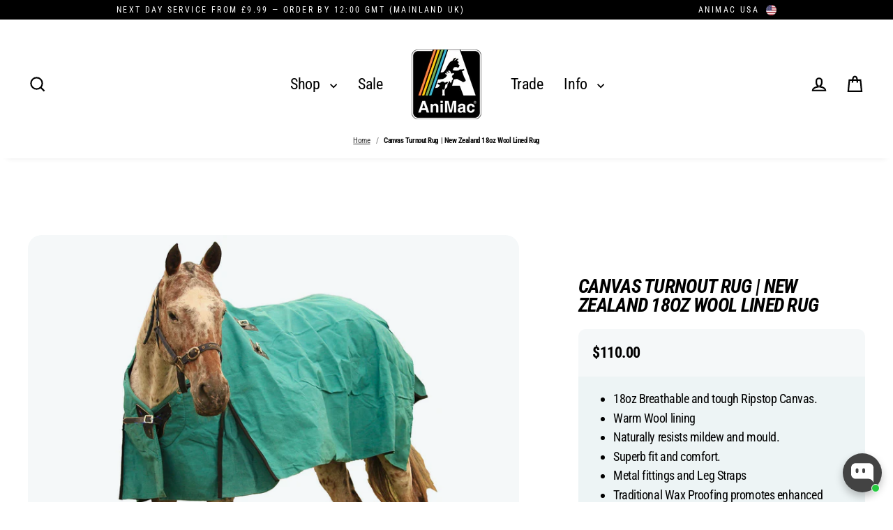

--- FILE ---
content_type: text/html; charset=utf-8
request_url: https://animac-wear.com/de-int/products/premium-canvas-nz-horse-rug-18oz-wool-lined
body_size: 69956
content:
<!doctype html>
<html class="no-js" lang="de" dir="ltr">
<head>
  <meta charset="utf-8">
  <meta http-equiv="X-UA-Compatible" content="IE=edge">
  <meta name="viewport" content="width=device-width,initial-scale=1">
  <meta name="theme-color" content="#000000">
  <link rel="canonical" href="https://animac-wear.com/de-int/products/premium-canvas-nz-horse-rug-18oz-wool-lined" hreflang="en-gb">
  <link rel="preconnect" href="https://cdn.shopify.com" crossorigin>
  <link rel="preconnect" href="https://fonts.shopifycdn.com" crossorigin>
  <link rel="dns-prefetch" href="https://productreviews.shopifycdn.com">
  <link rel="dns-prefetch" href="https://ajax.googleapis.com">
  <link rel="dns-prefetch" href="https://maps.googleapis.com">
  <link rel="dns-prefetch" href="https://maps.gstatic.com"><link rel="shortcut icon" href="//animac-wear.com/cdn/shop/files/Fav_18px_32x32.png?v=1755581410" type="image/png" /><title>Canvas Turnout Rug | New Zealand 18oz Wool Lined Rug
&ndash; AniMac
</title>
<meta name="description" content="New Zealand Canvas Rugs with pure natural wool linings are the original turnout rugs - world-renowned for being functional and hard-wearing."><meta property="og:site_name" content="AniMac">
  <meta property="og:url" content="https://animac-wear.com/de-int/products/premium-canvas-nz-horse-rug-18oz-wool-lined">
  <meta property="og:title" content="Canvas Turnout Rug | New Zealand 18oz Wool Lined Rug">
  <meta property="og:type" content="product">
  <meta property="og:description" content="New Zealand Canvas Rugs with pure natural wool linings are the original turnout rugs - world-renowned for being functional and hard-wearing."><meta property="og:image" content="http://animac-wear.com/cdn/shop/files/GreenCanvasFront_1200x1200.jpg?v=1693363439"><meta property="og:image" content="http://animac-wear.com/cdn/shop/files/CanvasRugFront2_1200x1200.jpg?v=1693363439"><meta property="og:image" content="http://animac-wear.com/cdn/shop/files/CanvasRugSide3_1200x1200.jpg?v=1693363439">
  <meta property="og:image:secure_url" content="https://animac-wear.com/cdn/shop/files/GreenCanvasFront_1200x1200.jpg?v=1693363439"><meta property="og:image:secure_url" content="https://animac-wear.com/cdn/shop/files/CanvasRugFront2_1200x1200.jpg?v=1693363439"><meta property="og:image:secure_url" content="https://animac-wear.com/cdn/shop/files/CanvasRugSide3_1200x1200.jpg?v=1693363439">
  <meta name="twitter:site" content="@">
  <meta name="twitter:card" content="summary_large_image">
  <meta name="twitter:title" content="Canvas Turnout Rug | New Zealand 18oz Wool Lined Rug">
  <meta name="twitter:description" content="New Zealand Canvas Rugs with pure natural wool linings are the original turnout rugs - world-renowned for being functional and hard-wearing.">
<script async crossorigin fetchpriority="high" src="/cdn/shopifycloud/importmap-polyfill/es-modules-shim.2.4.0.js"></script>
<script type="importmap">
{
  "imports": {
    "element.base-media": "//animac-wear.com/cdn/shop/t/28/assets/element.base-media.js?v=61305152781971747521764281129",
    "element.image.parallax": "//animac-wear.com/cdn/shop/t/28/assets/element.image.parallax.js?v=59188309605188605141764281130",
    "element.model": "//animac-wear.com/cdn/shop/t/28/assets/element.model.js?v=104979259955732717291764281131",
    "element.quantity-selector": "//animac-wear.com/cdn/shop/t/28/assets/element.quantity-selector.js?v=68208048201360514121764281132",
    "element.text.rte": "//animac-wear.com/cdn/shop/t/28/assets/element.text.rte.js?v=28194737298593644281764281133",
    "element.video": "//animac-wear.com/cdn/shop/t/28/assets/element.video.js?v=110560105447302630031764281134",
    "is-land": "//animac-wear.com/cdn/shop/t/28/assets/is-land.min.js?v=92343381495565747271764281129",
    "util.misc": "//animac-wear.com/cdn/shop/t/28/assets/util.misc.js?v=117964846174238173191764281126",
    "util.product-loader": "//animac-wear.com/cdn/shop/t/28/assets/util.product-loader.js?v=71947287259713254281764281127",
    "util.resource-loader": "//animac-wear.com/cdn/shop/t/28/assets/util.resource-loader.js?v=81301169148003274841764281128",
    "vendor.in-view": "//animac-wear.com/cdn/shop/t/28/assets/vendor.in-view.js?v=126891093837844970591764281130"
  }
}
</script><script type="module" src="//animac-wear.com/cdn/shop/t/28/assets/is-land.min.js?v=92343381495565747271764281129"></script>
<script>window.performance && window.performance.mark && window.performance.mark('shopify.content_for_header.start');</script><meta name="google-site-verification" content="Z4tvgox9Nd91x2dcxz57hVzgBiSMAvjRu3OVfH6Ay3Y">
<meta id="shopify-digital-wallet" name="shopify-digital-wallet" content="/14426986/digital_wallets/dialog">
<meta name="shopify-checkout-api-token" content="3066ad8d5200431b2fa685ecd4184599">
<meta id="in-context-paypal-metadata" data-shop-id="14426986" data-venmo-supported="false" data-environment="production" data-locale="de_DE" data-paypal-v4="true" data-currency="USD">
<link rel="alternate" hreflang="x-default" href="https://animac-wear.com/products/premium-canvas-nz-horse-rug-18oz-wool-lined">
<link rel="alternate" hreflang="en" href="https://animac-wear.com/products/premium-canvas-nz-horse-rug-18oz-wool-lined">
<link rel="alternate" hreflang="it" href="https://animac-wear.com/it/products/premium-canvas-nz-horse-rug-18oz-wool-lined">
<link rel="alternate" hreflang="fr" href="https://animac-wear.com/fr/products/premium-canvas-nz-horse-rug-18oz-wool-lined">
<link rel="alternate" hreflang="de" href="https://animac-wear.com/de/products/premium-canvas-nz-horse-rug-18oz-wool-lined">
<link rel="alternate" hreflang="es" href="https://animac-wear.com/es/products/premium-canvas-nz-horse-rug-18oz-wool-lined">
<link rel="alternate" hreflang="en-AT" href="https://animac-wear.com/en-eu/products/premium-canvas-nz-horse-rug-18oz-wool-lined">
<link rel="alternate" hreflang="it-AT" href="https://animac-wear.com/it-eu/products/premium-canvas-nz-horse-rug-18oz-wool-lined">
<link rel="alternate" hreflang="fr-AT" href="https://animac-wear.com/fr-eu/products/premium-canvas-nz-horse-rug-18oz-wool-lined">
<link rel="alternate" hreflang="de-AT" href="https://animac-wear.com/de-eu/products/premium-canvas-nz-horse-rug-18oz-wool-lined">
<link rel="alternate" hreflang="es-AT" href="https://animac-wear.com/es-eu/products/premium-canvas-nz-horse-rug-18oz-wool-lined">
<link rel="alternate" hreflang="en-BE" href="https://animac-wear.com/en-eu/products/premium-canvas-nz-horse-rug-18oz-wool-lined">
<link rel="alternate" hreflang="it-BE" href="https://animac-wear.com/it-eu/products/premium-canvas-nz-horse-rug-18oz-wool-lined">
<link rel="alternate" hreflang="fr-BE" href="https://animac-wear.com/fr-eu/products/premium-canvas-nz-horse-rug-18oz-wool-lined">
<link rel="alternate" hreflang="de-BE" href="https://animac-wear.com/de-eu/products/premium-canvas-nz-horse-rug-18oz-wool-lined">
<link rel="alternate" hreflang="es-BE" href="https://animac-wear.com/es-eu/products/premium-canvas-nz-horse-rug-18oz-wool-lined">
<link rel="alternate" hreflang="en-EE" href="https://animac-wear.com/en-eu/products/premium-canvas-nz-horse-rug-18oz-wool-lined">
<link rel="alternate" hreflang="it-EE" href="https://animac-wear.com/it-eu/products/premium-canvas-nz-horse-rug-18oz-wool-lined">
<link rel="alternate" hreflang="fr-EE" href="https://animac-wear.com/fr-eu/products/premium-canvas-nz-horse-rug-18oz-wool-lined">
<link rel="alternate" hreflang="de-EE" href="https://animac-wear.com/de-eu/products/premium-canvas-nz-horse-rug-18oz-wool-lined">
<link rel="alternate" hreflang="es-EE" href="https://animac-wear.com/es-eu/products/premium-canvas-nz-horse-rug-18oz-wool-lined">
<link rel="alternate" hreflang="en-FI" href="https://animac-wear.com/en-eu/products/premium-canvas-nz-horse-rug-18oz-wool-lined">
<link rel="alternate" hreflang="it-FI" href="https://animac-wear.com/it-eu/products/premium-canvas-nz-horse-rug-18oz-wool-lined">
<link rel="alternate" hreflang="fr-FI" href="https://animac-wear.com/fr-eu/products/premium-canvas-nz-horse-rug-18oz-wool-lined">
<link rel="alternate" hreflang="de-FI" href="https://animac-wear.com/de-eu/products/premium-canvas-nz-horse-rug-18oz-wool-lined">
<link rel="alternate" hreflang="es-FI" href="https://animac-wear.com/es-eu/products/premium-canvas-nz-horse-rug-18oz-wool-lined">
<link rel="alternate" hreflang="en-FR" href="https://animac-wear.com/en-eu/products/premium-canvas-nz-horse-rug-18oz-wool-lined">
<link rel="alternate" hreflang="it-FR" href="https://animac-wear.com/it-eu/products/premium-canvas-nz-horse-rug-18oz-wool-lined">
<link rel="alternate" hreflang="fr-FR" href="https://animac-wear.com/fr-eu/products/premium-canvas-nz-horse-rug-18oz-wool-lined">
<link rel="alternate" hreflang="de-FR" href="https://animac-wear.com/de-eu/products/premium-canvas-nz-horse-rug-18oz-wool-lined">
<link rel="alternate" hreflang="es-FR" href="https://animac-wear.com/es-eu/products/premium-canvas-nz-horse-rug-18oz-wool-lined">
<link rel="alternate" hreflang="en-DE" href="https://animac-wear.com/en-eu/products/premium-canvas-nz-horse-rug-18oz-wool-lined">
<link rel="alternate" hreflang="it-DE" href="https://animac-wear.com/it-eu/products/premium-canvas-nz-horse-rug-18oz-wool-lined">
<link rel="alternate" hreflang="fr-DE" href="https://animac-wear.com/fr-eu/products/premium-canvas-nz-horse-rug-18oz-wool-lined">
<link rel="alternate" hreflang="de-DE" href="https://animac-wear.com/de-eu/products/premium-canvas-nz-horse-rug-18oz-wool-lined">
<link rel="alternate" hreflang="es-DE" href="https://animac-wear.com/es-eu/products/premium-canvas-nz-horse-rug-18oz-wool-lined">
<link rel="alternate" hreflang="en-IT" href="https://animac-wear.com/en-eu/products/premium-canvas-nz-horse-rug-18oz-wool-lined">
<link rel="alternate" hreflang="it-IT" href="https://animac-wear.com/it-eu/products/premium-canvas-nz-horse-rug-18oz-wool-lined">
<link rel="alternate" hreflang="fr-IT" href="https://animac-wear.com/fr-eu/products/premium-canvas-nz-horse-rug-18oz-wool-lined">
<link rel="alternate" hreflang="de-IT" href="https://animac-wear.com/de-eu/products/premium-canvas-nz-horse-rug-18oz-wool-lined">
<link rel="alternate" hreflang="es-IT" href="https://animac-wear.com/es-eu/products/premium-canvas-nz-horse-rug-18oz-wool-lined">
<link rel="alternate" hreflang="en-LV" href="https://animac-wear.com/en-eu/products/premium-canvas-nz-horse-rug-18oz-wool-lined">
<link rel="alternate" hreflang="it-LV" href="https://animac-wear.com/it-eu/products/premium-canvas-nz-horse-rug-18oz-wool-lined">
<link rel="alternate" hreflang="fr-LV" href="https://animac-wear.com/fr-eu/products/premium-canvas-nz-horse-rug-18oz-wool-lined">
<link rel="alternate" hreflang="de-LV" href="https://animac-wear.com/de-eu/products/premium-canvas-nz-horse-rug-18oz-wool-lined">
<link rel="alternate" hreflang="es-LV" href="https://animac-wear.com/es-eu/products/premium-canvas-nz-horse-rug-18oz-wool-lined">
<link rel="alternate" hreflang="en-LT" href="https://animac-wear.com/en-eu/products/premium-canvas-nz-horse-rug-18oz-wool-lined">
<link rel="alternate" hreflang="it-LT" href="https://animac-wear.com/it-eu/products/premium-canvas-nz-horse-rug-18oz-wool-lined">
<link rel="alternate" hreflang="fr-LT" href="https://animac-wear.com/fr-eu/products/premium-canvas-nz-horse-rug-18oz-wool-lined">
<link rel="alternate" hreflang="de-LT" href="https://animac-wear.com/de-eu/products/premium-canvas-nz-horse-rug-18oz-wool-lined">
<link rel="alternate" hreflang="es-LT" href="https://animac-wear.com/es-eu/products/premium-canvas-nz-horse-rug-18oz-wool-lined">
<link rel="alternate" hreflang="en-LU" href="https://animac-wear.com/en-eu/products/premium-canvas-nz-horse-rug-18oz-wool-lined">
<link rel="alternate" hreflang="it-LU" href="https://animac-wear.com/it-eu/products/premium-canvas-nz-horse-rug-18oz-wool-lined">
<link rel="alternate" hreflang="fr-LU" href="https://animac-wear.com/fr-eu/products/premium-canvas-nz-horse-rug-18oz-wool-lined">
<link rel="alternate" hreflang="de-LU" href="https://animac-wear.com/de-eu/products/premium-canvas-nz-horse-rug-18oz-wool-lined">
<link rel="alternate" hreflang="es-LU" href="https://animac-wear.com/es-eu/products/premium-canvas-nz-horse-rug-18oz-wool-lined">
<link rel="alternate" hreflang="en-NL" href="https://animac-wear.com/en-eu/products/premium-canvas-nz-horse-rug-18oz-wool-lined">
<link rel="alternate" hreflang="it-NL" href="https://animac-wear.com/it-eu/products/premium-canvas-nz-horse-rug-18oz-wool-lined">
<link rel="alternate" hreflang="fr-NL" href="https://animac-wear.com/fr-eu/products/premium-canvas-nz-horse-rug-18oz-wool-lined">
<link rel="alternate" hreflang="de-NL" href="https://animac-wear.com/de-eu/products/premium-canvas-nz-horse-rug-18oz-wool-lined">
<link rel="alternate" hreflang="es-NL" href="https://animac-wear.com/es-eu/products/premium-canvas-nz-horse-rug-18oz-wool-lined">
<link rel="alternate" hreflang="en-PT" href="https://animac-wear.com/en-eu/products/premium-canvas-nz-horse-rug-18oz-wool-lined">
<link rel="alternate" hreflang="it-PT" href="https://animac-wear.com/it-eu/products/premium-canvas-nz-horse-rug-18oz-wool-lined">
<link rel="alternate" hreflang="fr-PT" href="https://animac-wear.com/fr-eu/products/premium-canvas-nz-horse-rug-18oz-wool-lined">
<link rel="alternate" hreflang="de-PT" href="https://animac-wear.com/de-eu/products/premium-canvas-nz-horse-rug-18oz-wool-lined">
<link rel="alternate" hreflang="es-PT" href="https://animac-wear.com/es-eu/products/premium-canvas-nz-horse-rug-18oz-wool-lined">
<link rel="alternate" hreflang="en-SK" href="https://animac-wear.com/en-eu/products/premium-canvas-nz-horse-rug-18oz-wool-lined">
<link rel="alternate" hreflang="it-SK" href="https://animac-wear.com/it-eu/products/premium-canvas-nz-horse-rug-18oz-wool-lined">
<link rel="alternate" hreflang="fr-SK" href="https://animac-wear.com/fr-eu/products/premium-canvas-nz-horse-rug-18oz-wool-lined">
<link rel="alternate" hreflang="de-SK" href="https://animac-wear.com/de-eu/products/premium-canvas-nz-horse-rug-18oz-wool-lined">
<link rel="alternate" hreflang="es-SK" href="https://animac-wear.com/es-eu/products/premium-canvas-nz-horse-rug-18oz-wool-lined">
<link rel="alternate" hreflang="en-SI" href="https://animac-wear.com/en-eu/products/premium-canvas-nz-horse-rug-18oz-wool-lined">
<link rel="alternate" hreflang="it-SI" href="https://animac-wear.com/it-eu/products/premium-canvas-nz-horse-rug-18oz-wool-lined">
<link rel="alternate" hreflang="fr-SI" href="https://animac-wear.com/fr-eu/products/premium-canvas-nz-horse-rug-18oz-wool-lined">
<link rel="alternate" hreflang="de-SI" href="https://animac-wear.com/de-eu/products/premium-canvas-nz-horse-rug-18oz-wool-lined">
<link rel="alternate" hreflang="es-SI" href="https://animac-wear.com/es-eu/products/premium-canvas-nz-horse-rug-18oz-wool-lined">
<link rel="alternate" hreflang="en-ES" href="https://animac-wear.com/en-eu/products/premium-canvas-nz-horse-rug-18oz-wool-lined">
<link rel="alternate" hreflang="it-ES" href="https://animac-wear.com/it-eu/products/premium-canvas-nz-horse-rug-18oz-wool-lined">
<link rel="alternate" hreflang="fr-ES" href="https://animac-wear.com/fr-eu/products/premium-canvas-nz-horse-rug-18oz-wool-lined">
<link rel="alternate" hreflang="de-ES" href="https://animac-wear.com/de-eu/products/premium-canvas-nz-horse-rug-18oz-wool-lined">
<link rel="alternate" hreflang="es-ES" href="https://animac-wear.com/es-eu/products/premium-canvas-nz-horse-rug-18oz-wool-lined">
<link rel="alternate" hreflang="en-HR" href="https://animac-wear.com/en-eu/products/premium-canvas-nz-horse-rug-18oz-wool-lined">
<link rel="alternate" hreflang="it-HR" href="https://animac-wear.com/it-eu/products/premium-canvas-nz-horse-rug-18oz-wool-lined">
<link rel="alternate" hreflang="fr-HR" href="https://animac-wear.com/fr-eu/products/premium-canvas-nz-horse-rug-18oz-wool-lined">
<link rel="alternate" hreflang="de-HR" href="https://animac-wear.com/de-eu/products/premium-canvas-nz-horse-rug-18oz-wool-lined">
<link rel="alternate" hreflang="es-HR" href="https://animac-wear.com/es-eu/products/premium-canvas-nz-horse-rug-18oz-wool-lined">
<link rel="alternate" hreflang="en-CZ" href="https://animac-wear.com/en-eu/products/premium-canvas-nz-horse-rug-18oz-wool-lined">
<link rel="alternate" hreflang="it-CZ" href="https://animac-wear.com/it-eu/products/premium-canvas-nz-horse-rug-18oz-wool-lined">
<link rel="alternate" hreflang="fr-CZ" href="https://animac-wear.com/fr-eu/products/premium-canvas-nz-horse-rug-18oz-wool-lined">
<link rel="alternate" hreflang="de-CZ" href="https://animac-wear.com/de-eu/products/premium-canvas-nz-horse-rug-18oz-wool-lined">
<link rel="alternate" hreflang="es-CZ" href="https://animac-wear.com/es-eu/products/premium-canvas-nz-horse-rug-18oz-wool-lined">
<link rel="alternate" hreflang="en-DK" href="https://animac-wear.com/en-eu/products/premium-canvas-nz-horse-rug-18oz-wool-lined">
<link rel="alternate" hreflang="it-DK" href="https://animac-wear.com/it-eu/products/premium-canvas-nz-horse-rug-18oz-wool-lined">
<link rel="alternate" hreflang="fr-DK" href="https://animac-wear.com/fr-eu/products/premium-canvas-nz-horse-rug-18oz-wool-lined">
<link rel="alternate" hreflang="de-DK" href="https://animac-wear.com/de-eu/products/premium-canvas-nz-horse-rug-18oz-wool-lined">
<link rel="alternate" hreflang="es-DK" href="https://animac-wear.com/es-eu/products/premium-canvas-nz-horse-rug-18oz-wool-lined">
<link rel="alternate" hreflang="en-HU" href="https://animac-wear.com/en-eu/products/premium-canvas-nz-horse-rug-18oz-wool-lined">
<link rel="alternate" hreflang="it-HU" href="https://animac-wear.com/it-eu/products/premium-canvas-nz-horse-rug-18oz-wool-lined">
<link rel="alternate" hreflang="fr-HU" href="https://animac-wear.com/fr-eu/products/premium-canvas-nz-horse-rug-18oz-wool-lined">
<link rel="alternate" hreflang="de-HU" href="https://animac-wear.com/de-eu/products/premium-canvas-nz-horse-rug-18oz-wool-lined">
<link rel="alternate" hreflang="es-HU" href="https://animac-wear.com/es-eu/products/premium-canvas-nz-horse-rug-18oz-wool-lined">
<link rel="alternate" hreflang="en-IE" href="https://animac-wear.com/en-eu/products/premium-canvas-nz-horse-rug-18oz-wool-lined">
<link rel="alternate" hreflang="it-IE" href="https://animac-wear.com/it-eu/products/premium-canvas-nz-horse-rug-18oz-wool-lined">
<link rel="alternate" hreflang="fr-IE" href="https://animac-wear.com/fr-eu/products/premium-canvas-nz-horse-rug-18oz-wool-lined">
<link rel="alternate" hreflang="de-IE" href="https://animac-wear.com/de-eu/products/premium-canvas-nz-horse-rug-18oz-wool-lined">
<link rel="alternate" hreflang="es-IE" href="https://animac-wear.com/es-eu/products/premium-canvas-nz-horse-rug-18oz-wool-lined">
<link rel="alternate" hreflang="en-LI" href="https://animac-wear.com/en-eu/products/premium-canvas-nz-horse-rug-18oz-wool-lined">
<link rel="alternate" hreflang="it-LI" href="https://animac-wear.com/it-eu/products/premium-canvas-nz-horse-rug-18oz-wool-lined">
<link rel="alternate" hreflang="fr-LI" href="https://animac-wear.com/fr-eu/products/premium-canvas-nz-horse-rug-18oz-wool-lined">
<link rel="alternate" hreflang="de-LI" href="https://animac-wear.com/de-eu/products/premium-canvas-nz-horse-rug-18oz-wool-lined">
<link rel="alternate" hreflang="es-LI" href="https://animac-wear.com/es-eu/products/premium-canvas-nz-horse-rug-18oz-wool-lined">
<link rel="alternate" hreflang="en-MK" href="https://animac-wear.com/en-eu/products/premium-canvas-nz-horse-rug-18oz-wool-lined">
<link rel="alternate" hreflang="it-MK" href="https://animac-wear.com/it-eu/products/premium-canvas-nz-horse-rug-18oz-wool-lined">
<link rel="alternate" hreflang="fr-MK" href="https://animac-wear.com/fr-eu/products/premium-canvas-nz-horse-rug-18oz-wool-lined">
<link rel="alternate" hreflang="de-MK" href="https://animac-wear.com/de-eu/products/premium-canvas-nz-horse-rug-18oz-wool-lined">
<link rel="alternate" hreflang="es-MK" href="https://animac-wear.com/es-eu/products/premium-canvas-nz-horse-rug-18oz-wool-lined">
<link rel="alternate" hreflang="en-NO" href="https://animac-wear.com/en-eu/products/premium-canvas-nz-horse-rug-18oz-wool-lined">
<link rel="alternate" hreflang="it-NO" href="https://animac-wear.com/it-eu/products/premium-canvas-nz-horse-rug-18oz-wool-lined">
<link rel="alternate" hreflang="fr-NO" href="https://animac-wear.com/fr-eu/products/premium-canvas-nz-horse-rug-18oz-wool-lined">
<link rel="alternate" hreflang="de-NO" href="https://animac-wear.com/de-eu/products/premium-canvas-nz-horse-rug-18oz-wool-lined">
<link rel="alternate" hreflang="es-NO" href="https://animac-wear.com/es-eu/products/premium-canvas-nz-horse-rug-18oz-wool-lined">
<link rel="alternate" hreflang="en-PL" href="https://animac-wear.com/en-eu/products/premium-canvas-nz-horse-rug-18oz-wool-lined">
<link rel="alternate" hreflang="it-PL" href="https://animac-wear.com/it-eu/products/premium-canvas-nz-horse-rug-18oz-wool-lined">
<link rel="alternate" hreflang="fr-PL" href="https://animac-wear.com/fr-eu/products/premium-canvas-nz-horse-rug-18oz-wool-lined">
<link rel="alternate" hreflang="de-PL" href="https://animac-wear.com/de-eu/products/premium-canvas-nz-horse-rug-18oz-wool-lined">
<link rel="alternate" hreflang="es-PL" href="https://animac-wear.com/es-eu/products/premium-canvas-nz-horse-rug-18oz-wool-lined">
<link rel="alternate" hreflang="en-RO" href="https://animac-wear.com/en-eu/products/premium-canvas-nz-horse-rug-18oz-wool-lined">
<link rel="alternate" hreflang="it-RO" href="https://animac-wear.com/it-eu/products/premium-canvas-nz-horse-rug-18oz-wool-lined">
<link rel="alternate" hreflang="fr-RO" href="https://animac-wear.com/fr-eu/products/premium-canvas-nz-horse-rug-18oz-wool-lined">
<link rel="alternate" hreflang="de-RO" href="https://animac-wear.com/de-eu/products/premium-canvas-nz-horse-rug-18oz-wool-lined">
<link rel="alternate" hreflang="es-RO" href="https://animac-wear.com/es-eu/products/premium-canvas-nz-horse-rug-18oz-wool-lined">
<link rel="alternate" hreflang="en-RS" href="https://animac-wear.com/en-eu/products/premium-canvas-nz-horse-rug-18oz-wool-lined">
<link rel="alternate" hreflang="it-RS" href="https://animac-wear.com/it-eu/products/premium-canvas-nz-horse-rug-18oz-wool-lined">
<link rel="alternate" hreflang="fr-RS" href="https://animac-wear.com/fr-eu/products/premium-canvas-nz-horse-rug-18oz-wool-lined">
<link rel="alternate" hreflang="de-RS" href="https://animac-wear.com/de-eu/products/premium-canvas-nz-horse-rug-18oz-wool-lined">
<link rel="alternate" hreflang="es-RS" href="https://animac-wear.com/es-eu/products/premium-canvas-nz-horse-rug-18oz-wool-lined">
<link rel="alternate" hreflang="en-SE" href="https://animac-wear.com/en-eu/products/premium-canvas-nz-horse-rug-18oz-wool-lined">
<link rel="alternate" hreflang="it-SE" href="https://animac-wear.com/it-eu/products/premium-canvas-nz-horse-rug-18oz-wool-lined">
<link rel="alternate" hreflang="fr-SE" href="https://animac-wear.com/fr-eu/products/premium-canvas-nz-horse-rug-18oz-wool-lined">
<link rel="alternate" hreflang="de-SE" href="https://animac-wear.com/de-eu/products/premium-canvas-nz-horse-rug-18oz-wool-lined">
<link rel="alternate" hreflang="es-SE" href="https://animac-wear.com/es-eu/products/premium-canvas-nz-horse-rug-18oz-wool-lined">
<link rel="alternate" hreflang="en-CH" href="https://animac-wear.com/en-eu/products/premium-canvas-nz-horse-rug-18oz-wool-lined">
<link rel="alternate" hreflang="it-CH" href="https://animac-wear.com/it-eu/products/premium-canvas-nz-horse-rug-18oz-wool-lined">
<link rel="alternate" hreflang="fr-CH" href="https://animac-wear.com/fr-eu/products/premium-canvas-nz-horse-rug-18oz-wool-lined">
<link rel="alternate" hreflang="de-CH" href="https://animac-wear.com/de-eu/products/premium-canvas-nz-horse-rug-18oz-wool-lined">
<link rel="alternate" hreflang="es-CH" href="https://animac-wear.com/es-eu/products/premium-canvas-nz-horse-rug-18oz-wool-lined">
<link rel="alternate" hreflang="en-JE" href="https://animac-wear.com/en-eu/products/premium-canvas-nz-horse-rug-18oz-wool-lined">
<link rel="alternate" hreflang="it-JE" href="https://animac-wear.com/it-eu/products/premium-canvas-nz-horse-rug-18oz-wool-lined">
<link rel="alternate" hreflang="fr-JE" href="https://animac-wear.com/fr-eu/products/premium-canvas-nz-horse-rug-18oz-wool-lined">
<link rel="alternate" hreflang="de-JE" href="https://animac-wear.com/de-eu/products/premium-canvas-nz-horse-rug-18oz-wool-lined">
<link rel="alternate" hreflang="es-JE" href="https://animac-wear.com/es-eu/products/premium-canvas-nz-horse-rug-18oz-wool-lined">
<link rel="alternate" hreflang="en-IM" href="https://animac-wear.com/en-eu/products/premium-canvas-nz-horse-rug-18oz-wool-lined">
<link rel="alternate" hreflang="it-IM" href="https://animac-wear.com/it-eu/products/premium-canvas-nz-horse-rug-18oz-wool-lined">
<link rel="alternate" hreflang="fr-IM" href="https://animac-wear.com/fr-eu/products/premium-canvas-nz-horse-rug-18oz-wool-lined">
<link rel="alternate" hreflang="de-IM" href="https://animac-wear.com/de-eu/products/premium-canvas-nz-horse-rug-18oz-wool-lined">
<link rel="alternate" hreflang="es-IM" href="https://animac-wear.com/es-eu/products/premium-canvas-nz-horse-rug-18oz-wool-lined">
<link rel="alternate" hreflang="en-GG" href="https://animac-wear.com/en-eu/products/premium-canvas-nz-horse-rug-18oz-wool-lined">
<link rel="alternate" hreflang="it-GG" href="https://animac-wear.com/it-eu/products/premium-canvas-nz-horse-rug-18oz-wool-lined">
<link rel="alternate" hreflang="fr-GG" href="https://animac-wear.com/fr-eu/products/premium-canvas-nz-horse-rug-18oz-wool-lined">
<link rel="alternate" hreflang="de-GG" href="https://animac-wear.com/de-eu/products/premium-canvas-nz-horse-rug-18oz-wool-lined">
<link rel="alternate" hreflang="es-GG" href="https://animac-wear.com/es-eu/products/premium-canvas-nz-horse-rug-18oz-wool-lined">
<link rel="alternate" hreflang="en-AC" href="https://animac-wear.com/en-int/products/premium-canvas-nz-horse-rug-18oz-wool-lined">
<link rel="alternate" hreflang="it-AC" href="https://animac-wear.com/it-int/products/premium-canvas-nz-horse-rug-18oz-wool-lined">
<link rel="alternate" hreflang="fr-AC" href="https://animac-wear.com/fr-int/products/premium-canvas-nz-horse-rug-18oz-wool-lined">
<link rel="alternate" hreflang="de-AC" href="https://animac-wear.com/de-int/products/premium-canvas-nz-horse-rug-18oz-wool-lined">
<link rel="alternate" hreflang="es-AC" href="https://animac-wear.com/es-int/products/premium-canvas-nz-horse-rug-18oz-wool-lined">
<link rel="alternate" hreflang="en-AE" href="https://animac-wear.com/en-int/products/premium-canvas-nz-horse-rug-18oz-wool-lined">
<link rel="alternate" hreflang="it-AE" href="https://animac-wear.com/it-int/products/premium-canvas-nz-horse-rug-18oz-wool-lined">
<link rel="alternate" hreflang="fr-AE" href="https://animac-wear.com/fr-int/products/premium-canvas-nz-horse-rug-18oz-wool-lined">
<link rel="alternate" hreflang="de-AE" href="https://animac-wear.com/de-int/products/premium-canvas-nz-horse-rug-18oz-wool-lined">
<link rel="alternate" hreflang="es-AE" href="https://animac-wear.com/es-int/products/premium-canvas-nz-horse-rug-18oz-wool-lined">
<link rel="alternate" hreflang="en-AF" href="https://animac-wear.com/en-int/products/premium-canvas-nz-horse-rug-18oz-wool-lined">
<link rel="alternate" hreflang="it-AF" href="https://animac-wear.com/it-int/products/premium-canvas-nz-horse-rug-18oz-wool-lined">
<link rel="alternate" hreflang="fr-AF" href="https://animac-wear.com/fr-int/products/premium-canvas-nz-horse-rug-18oz-wool-lined">
<link rel="alternate" hreflang="de-AF" href="https://animac-wear.com/de-int/products/premium-canvas-nz-horse-rug-18oz-wool-lined">
<link rel="alternate" hreflang="es-AF" href="https://animac-wear.com/es-int/products/premium-canvas-nz-horse-rug-18oz-wool-lined">
<link rel="alternate" hreflang="en-AG" href="https://animac-wear.com/en-int/products/premium-canvas-nz-horse-rug-18oz-wool-lined">
<link rel="alternate" hreflang="it-AG" href="https://animac-wear.com/it-int/products/premium-canvas-nz-horse-rug-18oz-wool-lined">
<link rel="alternate" hreflang="fr-AG" href="https://animac-wear.com/fr-int/products/premium-canvas-nz-horse-rug-18oz-wool-lined">
<link rel="alternate" hreflang="de-AG" href="https://animac-wear.com/de-int/products/premium-canvas-nz-horse-rug-18oz-wool-lined">
<link rel="alternate" hreflang="es-AG" href="https://animac-wear.com/es-int/products/premium-canvas-nz-horse-rug-18oz-wool-lined">
<link rel="alternate" hreflang="en-AI" href="https://animac-wear.com/en-int/products/premium-canvas-nz-horse-rug-18oz-wool-lined">
<link rel="alternate" hreflang="it-AI" href="https://animac-wear.com/it-int/products/premium-canvas-nz-horse-rug-18oz-wool-lined">
<link rel="alternate" hreflang="fr-AI" href="https://animac-wear.com/fr-int/products/premium-canvas-nz-horse-rug-18oz-wool-lined">
<link rel="alternate" hreflang="de-AI" href="https://animac-wear.com/de-int/products/premium-canvas-nz-horse-rug-18oz-wool-lined">
<link rel="alternate" hreflang="es-AI" href="https://animac-wear.com/es-int/products/premium-canvas-nz-horse-rug-18oz-wool-lined">
<link rel="alternate" hreflang="en-AL" href="https://animac-wear.com/en-int/products/premium-canvas-nz-horse-rug-18oz-wool-lined">
<link rel="alternate" hreflang="it-AL" href="https://animac-wear.com/it-int/products/premium-canvas-nz-horse-rug-18oz-wool-lined">
<link rel="alternate" hreflang="fr-AL" href="https://animac-wear.com/fr-int/products/premium-canvas-nz-horse-rug-18oz-wool-lined">
<link rel="alternate" hreflang="de-AL" href="https://animac-wear.com/de-int/products/premium-canvas-nz-horse-rug-18oz-wool-lined">
<link rel="alternate" hreflang="es-AL" href="https://animac-wear.com/es-int/products/premium-canvas-nz-horse-rug-18oz-wool-lined">
<link rel="alternate" hreflang="en-AM" href="https://animac-wear.com/en-int/products/premium-canvas-nz-horse-rug-18oz-wool-lined">
<link rel="alternate" hreflang="it-AM" href="https://animac-wear.com/it-int/products/premium-canvas-nz-horse-rug-18oz-wool-lined">
<link rel="alternate" hreflang="fr-AM" href="https://animac-wear.com/fr-int/products/premium-canvas-nz-horse-rug-18oz-wool-lined">
<link rel="alternate" hreflang="de-AM" href="https://animac-wear.com/de-int/products/premium-canvas-nz-horse-rug-18oz-wool-lined">
<link rel="alternate" hreflang="es-AM" href="https://animac-wear.com/es-int/products/premium-canvas-nz-horse-rug-18oz-wool-lined">
<link rel="alternate" hreflang="en-AO" href="https://animac-wear.com/en-int/products/premium-canvas-nz-horse-rug-18oz-wool-lined">
<link rel="alternate" hreflang="it-AO" href="https://animac-wear.com/it-int/products/premium-canvas-nz-horse-rug-18oz-wool-lined">
<link rel="alternate" hreflang="fr-AO" href="https://animac-wear.com/fr-int/products/premium-canvas-nz-horse-rug-18oz-wool-lined">
<link rel="alternate" hreflang="de-AO" href="https://animac-wear.com/de-int/products/premium-canvas-nz-horse-rug-18oz-wool-lined">
<link rel="alternate" hreflang="es-AO" href="https://animac-wear.com/es-int/products/premium-canvas-nz-horse-rug-18oz-wool-lined">
<link rel="alternate" hreflang="en-AR" href="https://animac-wear.com/en-int/products/premium-canvas-nz-horse-rug-18oz-wool-lined">
<link rel="alternate" hreflang="it-AR" href="https://animac-wear.com/it-int/products/premium-canvas-nz-horse-rug-18oz-wool-lined">
<link rel="alternate" hreflang="fr-AR" href="https://animac-wear.com/fr-int/products/premium-canvas-nz-horse-rug-18oz-wool-lined">
<link rel="alternate" hreflang="de-AR" href="https://animac-wear.com/de-int/products/premium-canvas-nz-horse-rug-18oz-wool-lined">
<link rel="alternate" hreflang="es-AR" href="https://animac-wear.com/es-int/products/premium-canvas-nz-horse-rug-18oz-wool-lined">
<link rel="alternate" hreflang="en-AW" href="https://animac-wear.com/en-int/products/premium-canvas-nz-horse-rug-18oz-wool-lined">
<link rel="alternate" hreflang="it-AW" href="https://animac-wear.com/it-int/products/premium-canvas-nz-horse-rug-18oz-wool-lined">
<link rel="alternate" hreflang="fr-AW" href="https://animac-wear.com/fr-int/products/premium-canvas-nz-horse-rug-18oz-wool-lined">
<link rel="alternate" hreflang="de-AW" href="https://animac-wear.com/de-int/products/premium-canvas-nz-horse-rug-18oz-wool-lined">
<link rel="alternate" hreflang="es-AW" href="https://animac-wear.com/es-int/products/premium-canvas-nz-horse-rug-18oz-wool-lined">
<link rel="alternate" hreflang="en-AZ" href="https://animac-wear.com/en-int/products/premium-canvas-nz-horse-rug-18oz-wool-lined">
<link rel="alternate" hreflang="it-AZ" href="https://animac-wear.com/it-int/products/premium-canvas-nz-horse-rug-18oz-wool-lined">
<link rel="alternate" hreflang="fr-AZ" href="https://animac-wear.com/fr-int/products/premium-canvas-nz-horse-rug-18oz-wool-lined">
<link rel="alternate" hreflang="de-AZ" href="https://animac-wear.com/de-int/products/premium-canvas-nz-horse-rug-18oz-wool-lined">
<link rel="alternate" hreflang="es-AZ" href="https://animac-wear.com/es-int/products/premium-canvas-nz-horse-rug-18oz-wool-lined">
<link rel="alternate" hreflang="en-BA" href="https://animac-wear.com/en-int/products/premium-canvas-nz-horse-rug-18oz-wool-lined">
<link rel="alternate" hreflang="it-BA" href="https://animac-wear.com/it-int/products/premium-canvas-nz-horse-rug-18oz-wool-lined">
<link rel="alternate" hreflang="fr-BA" href="https://animac-wear.com/fr-int/products/premium-canvas-nz-horse-rug-18oz-wool-lined">
<link rel="alternate" hreflang="de-BA" href="https://animac-wear.com/de-int/products/premium-canvas-nz-horse-rug-18oz-wool-lined">
<link rel="alternate" hreflang="es-BA" href="https://animac-wear.com/es-int/products/premium-canvas-nz-horse-rug-18oz-wool-lined">
<link rel="alternate" hreflang="en-BB" href="https://animac-wear.com/en-int/products/premium-canvas-nz-horse-rug-18oz-wool-lined">
<link rel="alternate" hreflang="it-BB" href="https://animac-wear.com/it-int/products/premium-canvas-nz-horse-rug-18oz-wool-lined">
<link rel="alternate" hreflang="fr-BB" href="https://animac-wear.com/fr-int/products/premium-canvas-nz-horse-rug-18oz-wool-lined">
<link rel="alternate" hreflang="de-BB" href="https://animac-wear.com/de-int/products/premium-canvas-nz-horse-rug-18oz-wool-lined">
<link rel="alternate" hreflang="es-BB" href="https://animac-wear.com/es-int/products/premium-canvas-nz-horse-rug-18oz-wool-lined">
<link rel="alternate" hreflang="en-BD" href="https://animac-wear.com/en-int/products/premium-canvas-nz-horse-rug-18oz-wool-lined">
<link rel="alternate" hreflang="it-BD" href="https://animac-wear.com/it-int/products/premium-canvas-nz-horse-rug-18oz-wool-lined">
<link rel="alternate" hreflang="fr-BD" href="https://animac-wear.com/fr-int/products/premium-canvas-nz-horse-rug-18oz-wool-lined">
<link rel="alternate" hreflang="de-BD" href="https://animac-wear.com/de-int/products/premium-canvas-nz-horse-rug-18oz-wool-lined">
<link rel="alternate" hreflang="es-BD" href="https://animac-wear.com/es-int/products/premium-canvas-nz-horse-rug-18oz-wool-lined">
<link rel="alternate" hreflang="en-BF" href="https://animac-wear.com/en-int/products/premium-canvas-nz-horse-rug-18oz-wool-lined">
<link rel="alternate" hreflang="it-BF" href="https://animac-wear.com/it-int/products/premium-canvas-nz-horse-rug-18oz-wool-lined">
<link rel="alternate" hreflang="fr-BF" href="https://animac-wear.com/fr-int/products/premium-canvas-nz-horse-rug-18oz-wool-lined">
<link rel="alternate" hreflang="de-BF" href="https://animac-wear.com/de-int/products/premium-canvas-nz-horse-rug-18oz-wool-lined">
<link rel="alternate" hreflang="es-BF" href="https://animac-wear.com/es-int/products/premium-canvas-nz-horse-rug-18oz-wool-lined">
<link rel="alternate" hreflang="en-BG" href="https://animac-wear.com/en-int/products/premium-canvas-nz-horse-rug-18oz-wool-lined">
<link rel="alternate" hreflang="it-BG" href="https://animac-wear.com/it-int/products/premium-canvas-nz-horse-rug-18oz-wool-lined">
<link rel="alternate" hreflang="fr-BG" href="https://animac-wear.com/fr-int/products/premium-canvas-nz-horse-rug-18oz-wool-lined">
<link rel="alternate" hreflang="de-BG" href="https://animac-wear.com/de-int/products/premium-canvas-nz-horse-rug-18oz-wool-lined">
<link rel="alternate" hreflang="es-BG" href="https://animac-wear.com/es-int/products/premium-canvas-nz-horse-rug-18oz-wool-lined">
<link rel="alternate" hreflang="en-BH" href="https://animac-wear.com/en-int/products/premium-canvas-nz-horse-rug-18oz-wool-lined">
<link rel="alternate" hreflang="it-BH" href="https://animac-wear.com/it-int/products/premium-canvas-nz-horse-rug-18oz-wool-lined">
<link rel="alternate" hreflang="fr-BH" href="https://animac-wear.com/fr-int/products/premium-canvas-nz-horse-rug-18oz-wool-lined">
<link rel="alternate" hreflang="de-BH" href="https://animac-wear.com/de-int/products/premium-canvas-nz-horse-rug-18oz-wool-lined">
<link rel="alternate" hreflang="es-BH" href="https://animac-wear.com/es-int/products/premium-canvas-nz-horse-rug-18oz-wool-lined">
<link rel="alternate" hreflang="en-BI" href="https://animac-wear.com/en-int/products/premium-canvas-nz-horse-rug-18oz-wool-lined">
<link rel="alternate" hreflang="it-BI" href="https://animac-wear.com/it-int/products/premium-canvas-nz-horse-rug-18oz-wool-lined">
<link rel="alternate" hreflang="fr-BI" href="https://animac-wear.com/fr-int/products/premium-canvas-nz-horse-rug-18oz-wool-lined">
<link rel="alternate" hreflang="de-BI" href="https://animac-wear.com/de-int/products/premium-canvas-nz-horse-rug-18oz-wool-lined">
<link rel="alternate" hreflang="es-BI" href="https://animac-wear.com/es-int/products/premium-canvas-nz-horse-rug-18oz-wool-lined">
<link rel="alternate" hreflang="en-BJ" href="https://animac-wear.com/en-int/products/premium-canvas-nz-horse-rug-18oz-wool-lined">
<link rel="alternate" hreflang="it-BJ" href="https://animac-wear.com/it-int/products/premium-canvas-nz-horse-rug-18oz-wool-lined">
<link rel="alternate" hreflang="fr-BJ" href="https://animac-wear.com/fr-int/products/premium-canvas-nz-horse-rug-18oz-wool-lined">
<link rel="alternate" hreflang="de-BJ" href="https://animac-wear.com/de-int/products/premium-canvas-nz-horse-rug-18oz-wool-lined">
<link rel="alternate" hreflang="es-BJ" href="https://animac-wear.com/es-int/products/premium-canvas-nz-horse-rug-18oz-wool-lined">
<link rel="alternate" hreflang="en-BM" href="https://animac-wear.com/en-int/products/premium-canvas-nz-horse-rug-18oz-wool-lined">
<link rel="alternate" hreflang="it-BM" href="https://animac-wear.com/it-int/products/premium-canvas-nz-horse-rug-18oz-wool-lined">
<link rel="alternate" hreflang="fr-BM" href="https://animac-wear.com/fr-int/products/premium-canvas-nz-horse-rug-18oz-wool-lined">
<link rel="alternate" hreflang="de-BM" href="https://animac-wear.com/de-int/products/premium-canvas-nz-horse-rug-18oz-wool-lined">
<link rel="alternate" hreflang="es-BM" href="https://animac-wear.com/es-int/products/premium-canvas-nz-horse-rug-18oz-wool-lined">
<link rel="alternate" hreflang="en-BN" href="https://animac-wear.com/en-int/products/premium-canvas-nz-horse-rug-18oz-wool-lined">
<link rel="alternate" hreflang="it-BN" href="https://animac-wear.com/it-int/products/premium-canvas-nz-horse-rug-18oz-wool-lined">
<link rel="alternate" hreflang="fr-BN" href="https://animac-wear.com/fr-int/products/premium-canvas-nz-horse-rug-18oz-wool-lined">
<link rel="alternate" hreflang="de-BN" href="https://animac-wear.com/de-int/products/premium-canvas-nz-horse-rug-18oz-wool-lined">
<link rel="alternate" hreflang="es-BN" href="https://animac-wear.com/es-int/products/premium-canvas-nz-horse-rug-18oz-wool-lined">
<link rel="alternate" hreflang="en-BO" href="https://animac-wear.com/en-int/products/premium-canvas-nz-horse-rug-18oz-wool-lined">
<link rel="alternate" hreflang="it-BO" href="https://animac-wear.com/it-int/products/premium-canvas-nz-horse-rug-18oz-wool-lined">
<link rel="alternate" hreflang="fr-BO" href="https://animac-wear.com/fr-int/products/premium-canvas-nz-horse-rug-18oz-wool-lined">
<link rel="alternate" hreflang="de-BO" href="https://animac-wear.com/de-int/products/premium-canvas-nz-horse-rug-18oz-wool-lined">
<link rel="alternate" hreflang="es-BO" href="https://animac-wear.com/es-int/products/premium-canvas-nz-horse-rug-18oz-wool-lined">
<link rel="alternate" hreflang="en-BQ" href="https://animac-wear.com/en-int/products/premium-canvas-nz-horse-rug-18oz-wool-lined">
<link rel="alternate" hreflang="it-BQ" href="https://animac-wear.com/it-int/products/premium-canvas-nz-horse-rug-18oz-wool-lined">
<link rel="alternate" hreflang="fr-BQ" href="https://animac-wear.com/fr-int/products/premium-canvas-nz-horse-rug-18oz-wool-lined">
<link rel="alternate" hreflang="de-BQ" href="https://animac-wear.com/de-int/products/premium-canvas-nz-horse-rug-18oz-wool-lined">
<link rel="alternate" hreflang="es-BQ" href="https://animac-wear.com/es-int/products/premium-canvas-nz-horse-rug-18oz-wool-lined">
<link rel="alternate" hreflang="en-BR" href="https://animac-wear.com/en-int/products/premium-canvas-nz-horse-rug-18oz-wool-lined">
<link rel="alternate" hreflang="it-BR" href="https://animac-wear.com/it-int/products/premium-canvas-nz-horse-rug-18oz-wool-lined">
<link rel="alternate" hreflang="fr-BR" href="https://animac-wear.com/fr-int/products/premium-canvas-nz-horse-rug-18oz-wool-lined">
<link rel="alternate" hreflang="de-BR" href="https://animac-wear.com/de-int/products/premium-canvas-nz-horse-rug-18oz-wool-lined">
<link rel="alternate" hreflang="es-BR" href="https://animac-wear.com/es-int/products/premium-canvas-nz-horse-rug-18oz-wool-lined">
<link rel="alternate" hreflang="en-BS" href="https://animac-wear.com/en-int/products/premium-canvas-nz-horse-rug-18oz-wool-lined">
<link rel="alternate" hreflang="it-BS" href="https://animac-wear.com/it-int/products/premium-canvas-nz-horse-rug-18oz-wool-lined">
<link rel="alternate" hreflang="fr-BS" href="https://animac-wear.com/fr-int/products/premium-canvas-nz-horse-rug-18oz-wool-lined">
<link rel="alternate" hreflang="de-BS" href="https://animac-wear.com/de-int/products/premium-canvas-nz-horse-rug-18oz-wool-lined">
<link rel="alternate" hreflang="es-BS" href="https://animac-wear.com/es-int/products/premium-canvas-nz-horse-rug-18oz-wool-lined">
<link rel="alternate" hreflang="en-BT" href="https://animac-wear.com/en-int/products/premium-canvas-nz-horse-rug-18oz-wool-lined">
<link rel="alternate" hreflang="it-BT" href="https://animac-wear.com/it-int/products/premium-canvas-nz-horse-rug-18oz-wool-lined">
<link rel="alternate" hreflang="fr-BT" href="https://animac-wear.com/fr-int/products/premium-canvas-nz-horse-rug-18oz-wool-lined">
<link rel="alternate" hreflang="de-BT" href="https://animac-wear.com/de-int/products/premium-canvas-nz-horse-rug-18oz-wool-lined">
<link rel="alternate" hreflang="es-BT" href="https://animac-wear.com/es-int/products/premium-canvas-nz-horse-rug-18oz-wool-lined">
<link rel="alternate" hreflang="en-BW" href="https://animac-wear.com/en-int/products/premium-canvas-nz-horse-rug-18oz-wool-lined">
<link rel="alternate" hreflang="it-BW" href="https://animac-wear.com/it-int/products/premium-canvas-nz-horse-rug-18oz-wool-lined">
<link rel="alternate" hreflang="fr-BW" href="https://animac-wear.com/fr-int/products/premium-canvas-nz-horse-rug-18oz-wool-lined">
<link rel="alternate" hreflang="de-BW" href="https://animac-wear.com/de-int/products/premium-canvas-nz-horse-rug-18oz-wool-lined">
<link rel="alternate" hreflang="es-BW" href="https://animac-wear.com/es-int/products/premium-canvas-nz-horse-rug-18oz-wool-lined">
<link rel="alternate" hreflang="en-BY" href="https://animac-wear.com/en-int/products/premium-canvas-nz-horse-rug-18oz-wool-lined">
<link rel="alternate" hreflang="it-BY" href="https://animac-wear.com/it-int/products/premium-canvas-nz-horse-rug-18oz-wool-lined">
<link rel="alternate" hreflang="fr-BY" href="https://animac-wear.com/fr-int/products/premium-canvas-nz-horse-rug-18oz-wool-lined">
<link rel="alternate" hreflang="de-BY" href="https://animac-wear.com/de-int/products/premium-canvas-nz-horse-rug-18oz-wool-lined">
<link rel="alternate" hreflang="es-BY" href="https://animac-wear.com/es-int/products/premium-canvas-nz-horse-rug-18oz-wool-lined">
<link rel="alternate" hreflang="en-BZ" href="https://animac-wear.com/en-int/products/premium-canvas-nz-horse-rug-18oz-wool-lined">
<link rel="alternate" hreflang="it-BZ" href="https://animac-wear.com/it-int/products/premium-canvas-nz-horse-rug-18oz-wool-lined">
<link rel="alternate" hreflang="fr-BZ" href="https://animac-wear.com/fr-int/products/premium-canvas-nz-horse-rug-18oz-wool-lined">
<link rel="alternate" hreflang="de-BZ" href="https://animac-wear.com/de-int/products/premium-canvas-nz-horse-rug-18oz-wool-lined">
<link rel="alternate" hreflang="es-BZ" href="https://animac-wear.com/es-int/products/premium-canvas-nz-horse-rug-18oz-wool-lined">
<link rel="alternate" hreflang="en-CC" href="https://animac-wear.com/en-int/products/premium-canvas-nz-horse-rug-18oz-wool-lined">
<link rel="alternate" hreflang="it-CC" href="https://animac-wear.com/it-int/products/premium-canvas-nz-horse-rug-18oz-wool-lined">
<link rel="alternate" hreflang="fr-CC" href="https://animac-wear.com/fr-int/products/premium-canvas-nz-horse-rug-18oz-wool-lined">
<link rel="alternate" hreflang="de-CC" href="https://animac-wear.com/de-int/products/premium-canvas-nz-horse-rug-18oz-wool-lined">
<link rel="alternate" hreflang="es-CC" href="https://animac-wear.com/es-int/products/premium-canvas-nz-horse-rug-18oz-wool-lined">
<link rel="alternate" hreflang="en-CD" href="https://animac-wear.com/en-int/products/premium-canvas-nz-horse-rug-18oz-wool-lined">
<link rel="alternate" hreflang="it-CD" href="https://animac-wear.com/it-int/products/premium-canvas-nz-horse-rug-18oz-wool-lined">
<link rel="alternate" hreflang="fr-CD" href="https://animac-wear.com/fr-int/products/premium-canvas-nz-horse-rug-18oz-wool-lined">
<link rel="alternate" hreflang="de-CD" href="https://animac-wear.com/de-int/products/premium-canvas-nz-horse-rug-18oz-wool-lined">
<link rel="alternate" hreflang="es-CD" href="https://animac-wear.com/es-int/products/premium-canvas-nz-horse-rug-18oz-wool-lined">
<link rel="alternate" hreflang="en-CF" href="https://animac-wear.com/en-int/products/premium-canvas-nz-horse-rug-18oz-wool-lined">
<link rel="alternate" hreflang="it-CF" href="https://animac-wear.com/it-int/products/premium-canvas-nz-horse-rug-18oz-wool-lined">
<link rel="alternate" hreflang="fr-CF" href="https://animac-wear.com/fr-int/products/premium-canvas-nz-horse-rug-18oz-wool-lined">
<link rel="alternate" hreflang="de-CF" href="https://animac-wear.com/de-int/products/premium-canvas-nz-horse-rug-18oz-wool-lined">
<link rel="alternate" hreflang="es-CF" href="https://animac-wear.com/es-int/products/premium-canvas-nz-horse-rug-18oz-wool-lined">
<link rel="alternate" hreflang="en-CG" href="https://animac-wear.com/en-int/products/premium-canvas-nz-horse-rug-18oz-wool-lined">
<link rel="alternate" hreflang="it-CG" href="https://animac-wear.com/it-int/products/premium-canvas-nz-horse-rug-18oz-wool-lined">
<link rel="alternate" hreflang="fr-CG" href="https://animac-wear.com/fr-int/products/premium-canvas-nz-horse-rug-18oz-wool-lined">
<link rel="alternate" hreflang="de-CG" href="https://animac-wear.com/de-int/products/premium-canvas-nz-horse-rug-18oz-wool-lined">
<link rel="alternate" hreflang="es-CG" href="https://animac-wear.com/es-int/products/premium-canvas-nz-horse-rug-18oz-wool-lined">
<link rel="alternate" hreflang="en-CI" href="https://animac-wear.com/en-int/products/premium-canvas-nz-horse-rug-18oz-wool-lined">
<link rel="alternate" hreflang="it-CI" href="https://animac-wear.com/it-int/products/premium-canvas-nz-horse-rug-18oz-wool-lined">
<link rel="alternate" hreflang="fr-CI" href="https://animac-wear.com/fr-int/products/premium-canvas-nz-horse-rug-18oz-wool-lined">
<link rel="alternate" hreflang="de-CI" href="https://animac-wear.com/de-int/products/premium-canvas-nz-horse-rug-18oz-wool-lined">
<link rel="alternate" hreflang="es-CI" href="https://animac-wear.com/es-int/products/premium-canvas-nz-horse-rug-18oz-wool-lined">
<link rel="alternate" hreflang="en-CK" href="https://animac-wear.com/en-int/products/premium-canvas-nz-horse-rug-18oz-wool-lined">
<link rel="alternate" hreflang="it-CK" href="https://animac-wear.com/it-int/products/premium-canvas-nz-horse-rug-18oz-wool-lined">
<link rel="alternate" hreflang="fr-CK" href="https://animac-wear.com/fr-int/products/premium-canvas-nz-horse-rug-18oz-wool-lined">
<link rel="alternate" hreflang="de-CK" href="https://animac-wear.com/de-int/products/premium-canvas-nz-horse-rug-18oz-wool-lined">
<link rel="alternate" hreflang="es-CK" href="https://animac-wear.com/es-int/products/premium-canvas-nz-horse-rug-18oz-wool-lined">
<link rel="alternate" hreflang="en-CL" href="https://animac-wear.com/en-int/products/premium-canvas-nz-horse-rug-18oz-wool-lined">
<link rel="alternate" hreflang="it-CL" href="https://animac-wear.com/it-int/products/premium-canvas-nz-horse-rug-18oz-wool-lined">
<link rel="alternate" hreflang="fr-CL" href="https://animac-wear.com/fr-int/products/premium-canvas-nz-horse-rug-18oz-wool-lined">
<link rel="alternate" hreflang="de-CL" href="https://animac-wear.com/de-int/products/premium-canvas-nz-horse-rug-18oz-wool-lined">
<link rel="alternate" hreflang="es-CL" href="https://animac-wear.com/es-int/products/premium-canvas-nz-horse-rug-18oz-wool-lined">
<link rel="alternate" hreflang="en-CM" href="https://animac-wear.com/en-int/products/premium-canvas-nz-horse-rug-18oz-wool-lined">
<link rel="alternate" hreflang="it-CM" href="https://animac-wear.com/it-int/products/premium-canvas-nz-horse-rug-18oz-wool-lined">
<link rel="alternate" hreflang="fr-CM" href="https://animac-wear.com/fr-int/products/premium-canvas-nz-horse-rug-18oz-wool-lined">
<link rel="alternate" hreflang="de-CM" href="https://animac-wear.com/de-int/products/premium-canvas-nz-horse-rug-18oz-wool-lined">
<link rel="alternate" hreflang="es-CM" href="https://animac-wear.com/es-int/products/premium-canvas-nz-horse-rug-18oz-wool-lined">
<link rel="alternate" hreflang="en-CN" href="https://animac-wear.com/en-int/products/premium-canvas-nz-horse-rug-18oz-wool-lined">
<link rel="alternate" hreflang="it-CN" href="https://animac-wear.com/it-int/products/premium-canvas-nz-horse-rug-18oz-wool-lined">
<link rel="alternate" hreflang="fr-CN" href="https://animac-wear.com/fr-int/products/premium-canvas-nz-horse-rug-18oz-wool-lined">
<link rel="alternate" hreflang="de-CN" href="https://animac-wear.com/de-int/products/premium-canvas-nz-horse-rug-18oz-wool-lined">
<link rel="alternate" hreflang="es-CN" href="https://animac-wear.com/es-int/products/premium-canvas-nz-horse-rug-18oz-wool-lined">
<link rel="alternate" hreflang="en-CO" href="https://animac-wear.com/en-int/products/premium-canvas-nz-horse-rug-18oz-wool-lined">
<link rel="alternate" hreflang="it-CO" href="https://animac-wear.com/it-int/products/premium-canvas-nz-horse-rug-18oz-wool-lined">
<link rel="alternate" hreflang="fr-CO" href="https://animac-wear.com/fr-int/products/premium-canvas-nz-horse-rug-18oz-wool-lined">
<link rel="alternate" hreflang="de-CO" href="https://animac-wear.com/de-int/products/premium-canvas-nz-horse-rug-18oz-wool-lined">
<link rel="alternate" hreflang="es-CO" href="https://animac-wear.com/es-int/products/premium-canvas-nz-horse-rug-18oz-wool-lined">
<link rel="alternate" hreflang="en-CR" href="https://animac-wear.com/en-int/products/premium-canvas-nz-horse-rug-18oz-wool-lined">
<link rel="alternate" hreflang="it-CR" href="https://animac-wear.com/it-int/products/premium-canvas-nz-horse-rug-18oz-wool-lined">
<link rel="alternate" hreflang="fr-CR" href="https://animac-wear.com/fr-int/products/premium-canvas-nz-horse-rug-18oz-wool-lined">
<link rel="alternate" hreflang="de-CR" href="https://animac-wear.com/de-int/products/premium-canvas-nz-horse-rug-18oz-wool-lined">
<link rel="alternate" hreflang="es-CR" href="https://animac-wear.com/es-int/products/premium-canvas-nz-horse-rug-18oz-wool-lined">
<link rel="alternate" hreflang="en-CV" href="https://animac-wear.com/en-int/products/premium-canvas-nz-horse-rug-18oz-wool-lined">
<link rel="alternate" hreflang="it-CV" href="https://animac-wear.com/it-int/products/premium-canvas-nz-horse-rug-18oz-wool-lined">
<link rel="alternate" hreflang="fr-CV" href="https://animac-wear.com/fr-int/products/premium-canvas-nz-horse-rug-18oz-wool-lined">
<link rel="alternate" hreflang="de-CV" href="https://animac-wear.com/de-int/products/premium-canvas-nz-horse-rug-18oz-wool-lined">
<link rel="alternate" hreflang="es-CV" href="https://animac-wear.com/es-int/products/premium-canvas-nz-horse-rug-18oz-wool-lined">
<link rel="alternate" hreflang="en-CW" href="https://animac-wear.com/en-int/products/premium-canvas-nz-horse-rug-18oz-wool-lined">
<link rel="alternate" hreflang="it-CW" href="https://animac-wear.com/it-int/products/premium-canvas-nz-horse-rug-18oz-wool-lined">
<link rel="alternate" hreflang="fr-CW" href="https://animac-wear.com/fr-int/products/premium-canvas-nz-horse-rug-18oz-wool-lined">
<link rel="alternate" hreflang="de-CW" href="https://animac-wear.com/de-int/products/premium-canvas-nz-horse-rug-18oz-wool-lined">
<link rel="alternate" hreflang="es-CW" href="https://animac-wear.com/es-int/products/premium-canvas-nz-horse-rug-18oz-wool-lined">
<link rel="alternate" hreflang="en-CX" href="https://animac-wear.com/en-int/products/premium-canvas-nz-horse-rug-18oz-wool-lined">
<link rel="alternate" hreflang="it-CX" href="https://animac-wear.com/it-int/products/premium-canvas-nz-horse-rug-18oz-wool-lined">
<link rel="alternate" hreflang="fr-CX" href="https://animac-wear.com/fr-int/products/premium-canvas-nz-horse-rug-18oz-wool-lined">
<link rel="alternate" hreflang="de-CX" href="https://animac-wear.com/de-int/products/premium-canvas-nz-horse-rug-18oz-wool-lined">
<link rel="alternate" hreflang="es-CX" href="https://animac-wear.com/es-int/products/premium-canvas-nz-horse-rug-18oz-wool-lined">
<link rel="alternate" hreflang="en-DJ" href="https://animac-wear.com/en-int/products/premium-canvas-nz-horse-rug-18oz-wool-lined">
<link rel="alternate" hreflang="it-DJ" href="https://animac-wear.com/it-int/products/premium-canvas-nz-horse-rug-18oz-wool-lined">
<link rel="alternate" hreflang="fr-DJ" href="https://animac-wear.com/fr-int/products/premium-canvas-nz-horse-rug-18oz-wool-lined">
<link rel="alternate" hreflang="de-DJ" href="https://animac-wear.com/de-int/products/premium-canvas-nz-horse-rug-18oz-wool-lined">
<link rel="alternate" hreflang="es-DJ" href="https://animac-wear.com/es-int/products/premium-canvas-nz-horse-rug-18oz-wool-lined">
<link rel="alternate" hreflang="en-DM" href="https://animac-wear.com/en-int/products/premium-canvas-nz-horse-rug-18oz-wool-lined">
<link rel="alternate" hreflang="it-DM" href="https://animac-wear.com/it-int/products/premium-canvas-nz-horse-rug-18oz-wool-lined">
<link rel="alternate" hreflang="fr-DM" href="https://animac-wear.com/fr-int/products/premium-canvas-nz-horse-rug-18oz-wool-lined">
<link rel="alternate" hreflang="de-DM" href="https://animac-wear.com/de-int/products/premium-canvas-nz-horse-rug-18oz-wool-lined">
<link rel="alternate" hreflang="es-DM" href="https://animac-wear.com/es-int/products/premium-canvas-nz-horse-rug-18oz-wool-lined">
<link rel="alternate" hreflang="en-DO" href="https://animac-wear.com/en-int/products/premium-canvas-nz-horse-rug-18oz-wool-lined">
<link rel="alternate" hreflang="it-DO" href="https://animac-wear.com/it-int/products/premium-canvas-nz-horse-rug-18oz-wool-lined">
<link rel="alternate" hreflang="fr-DO" href="https://animac-wear.com/fr-int/products/premium-canvas-nz-horse-rug-18oz-wool-lined">
<link rel="alternate" hreflang="de-DO" href="https://animac-wear.com/de-int/products/premium-canvas-nz-horse-rug-18oz-wool-lined">
<link rel="alternate" hreflang="es-DO" href="https://animac-wear.com/es-int/products/premium-canvas-nz-horse-rug-18oz-wool-lined">
<link rel="alternate" hreflang="en-DZ" href="https://animac-wear.com/en-int/products/premium-canvas-nz-horse-rug-18oz-wool-lined">
<link rel="alternate" hreflang="it-DZ" href="https://animac-wear.com/it-int/products/premium-canvas-nz-horse-rug-18oz-wool-lined">
<link rel="alternate" hreflang="fr-DZ" href="https://animac-wear.com/fr-int/products/premium-canvas-nz-horse-rug-18oz-wool-lined">
<link rel="alternate" hreflang="de-DZ" href="https://animac-wear.com/de-int/products/premium-canvas-nz-horse-rug-18oz-wool-lined">
<link rel="alternate" hreflang="es-DZ" href="https://animac-wear.com/es-int/products/premium-canvas-nz-horse-rug-18oz-wool-lined">
<link rel="alternate" hreflang="en-EC" href="https://animac-wear.com/en-int/products/premium-canvas-nz-horse-rug-18oz-wool-lined">
<link rel="alternate" hreflang="it-EC" href="https://animac-wear.com/it-int/products/premium-canvas-nz-horse-rug-18oz-wool-lined">
<link rel="alternate" hreflang="fr-EC" href="https://animac-wear.com/fr-int/products/premium-canvas-nz-horse-rug-18oz-wool-lined">
<link rel="alternate" hreflang="de-EC" href="https://animac-wear.com/de-int/products/premium-canvas-nz-horse-rug-18oz-wool-lined">
<link rel="alternate" hreflang="es-EC" href="https://animac-wear.com/es-int/products/premium-canvas-nz-horse-rug-18oz-wool-lined">
<link rel="alternate" hreflang="en-EG" href="https://animac-wear.com/en-int/products/premium-canvas-nz-horse-rug-18oz-wool-lined">
<link rel="alternate" hreflang="it-EG" href="https://animac-wear.com/it-int/products/premium-canvas-nz-horse-rug-18oz-wool-lined">
<link rel="alternate" hreflang="fr-EG" href="https://animac-wear.com/fr-int/products/premium-canvas-nz-horse-rug-18oz-wool-lined">
<link rel="alternate" hreflang="de-EG" href="https://animac-wear.com/de-int/products/premium-canvas-nz-horse-rug-18oz-wool-lined">
<link rel="alternate" hreflang="es-EG" href="https://animac-wear.com/es-int/products/premium-canvas-nz-horse-rug-18oz-wool-lined">
<link rel="alternate" hreflang="en-EH" href="https://animac-wear.com/en-int/products/premium-canvas-nz-horse-rug-18oz-wool-lined">
<link rel="alternate" hreflang="it-EH" href="https://animac-wear.com/it-int/products/premium-canvas-nz-horse-rug-18oz-wool-lined">
<link rel="alternate" hreflang="fr-EH" href="https://animac-wear.com/fr-int/products/premium-canvas-nz-horse-rug-18oz-wool-lined">
<link rel="alternate" hreflang="de-EH" href="https://animac-wear.com/de-int/products/premium-canvas-nz-horse-rug-18oz-wool-lined">
<link rel="alternate" hreflang="es-EH" href="https://animac-wear.com/es-int/products/premium-canvas-nz-horse-rug-18oz-wool-lined">
<link rel="alternate" hreflang="en-ER" href="https://animac-wear.com/en-int/products/premium-canvas-nz-horse-rug-18oz-wool-lined">
<link rel="alternate" hreflang="it-ER" href="https://animac-wear.com/it-int/products/premium-canvas-nz-horse-rug-18oz-wool-lined">
<link rel="alternate" hreflang="fr-ER" href="https://animac-wear.com/fr-int/products/premium-canvas-nz-horse-rug-18oz-wool-lined">
<link rel="alternate" hreflang="de-ER" href="https://animac-wear.com/de-int/products/premium-canvas-nz-horse-rug-18oz-wool-lined">
<link rel="alternate" hreflang="es-ER" href="https://animac-wear.com/es-int/products/premium-canvas-nz-horse-rug-18oz-wool-lined">
<link rel="alternate" hreflang="en-ET" href="https://animac-wear.com/en-int/products/premium-canvas-nz-horse-rug-18oz-wool-lined">
<link rel="alternate" hreflang="it-ET" href="https://animac-wear.com/it-int/products/premium-canvas-nz-horse-rug-18oz-wool-lined">
<link rel="alternate" hreflang="fr-ET" href="https://animac-wear.com/fr-int/products/premium-canvas-nz-horse-rug-18oz-wool-lined">
<link rel="alternate" hreflang="de-ET" href="https://animac-wear.com/de-int/products/premium-canvas-nz-horse-rug-18oz-wool-lined">
<link rel="alternate" hreflang="es-ET" href="https://animac-wear.com/es-int/products/premium-canvas-nz-horse-rug-18oz-wool-lined">
<link rel="alternate" hreflang="en-FJ" href="https://animac-wear.com/en-int/products/premium-canvas-nz-horse-rug-18oz-wool-lined">
<link rel="alternate" hreflang="it-FJ" href="https://animac-wear.com/it-int/products/premium-canvas-nz-horse-rug-18oz-wool-lined">
<link rel="alternate" hreflang="fr-FJ" href="https://animac-wear.com/fr-int/products/premium-canvas-nz-horse-rug-18oz-wool-lined">
<link rel="alternate" hreflang="de-FJ" href="https://animac-wear.com/de-int/products/premium-canvas-nz-horse-rug-18oz-wool-lined">
<link rel="alternate" hreflang="es-FJ" href="https://animac-wear.com/es-int/products/premium-canvas-nz-horse-rug-18oz-wool-lined">
<link rel="alternate" hreflang="en-FK" href="https://animac-wear.com/en-int/products/premium-canvas-nz-horse-rug-18oz-wool-lined">
<link rel="alternate" hreflang="it-FK" href="https://animac-wear.com/it-int/products/premium-canvas-nz-horse-rug-18oz-wool-lined">
<link rel="alternate" hreflang="fr-FK" href="https://animac-wear.com/fr-int/products/premium-canvas-nz-horse-rug-18oz-wool-lined">
<link rel="alternate" hreflang="de-FK" href="https://animac-wear.com/de-int/products/premium-canvas-nz-horse-rug-18oz-wool-lined">
<link rel="alternate" hreflang="es-FK" href="https://animac-wear.com/es-int/products/premium-canvas-nz-horse-rug-18oz-wool-lined">
<link rel="alternate" hreflang="en-FO" href="https://animac-wear.com/en-int/products/premium-canvas-nz-horse-rug-18oz-wool-lined">
<link rel="alternate" hreflang="it-FO" href="https://animac-wear.com/it-int/products/premium-canvas-nz-horse-rug-18oz-wool-lined">
<link rel="alternate" hreflang="fr-FO" href="https://animac-wear.com/fr-int/products/premium-canvas-nz-horse-rug-18oz-wool-lined">
<link rel="alternate" hreflang="de-FO" href="https://animac-wear.com/de-int/products/premium-canvas-nz-horse-rug-18oz-wool-lined">
<link rel="alternate" hreflang="es-FO" href="https://animac-wear.com/es-int/products/premium-canvas-nz-horse-rug-18oz-wool-lined">
<link rel="alternate" hreflang="en-GA" href="https://animac-wear.com/en-int/products/premium-canvas-nz-horse-rug-18oz-wool-lined">
<link rel="alternate" hreflang="it-GA" href="https://animac-wear.com/it-int/products/premium-canvas-nz-horse-rug-18oz-wool-lined">
<link rel="alternate" hreflang="fr-GA" href="https://animac-wear.com/fr-int/products/premium-canvas-nz-horse-rug-18oz-wool-lined">
<link rel="alternate" hreflang="de-GA" href="https://animac-wear.com/de-int/products/premium-canvas-nz-horse-rug-18oz-wool-lined">
<link rel="alternate" hreflang="es-GA" href="https://animac-wear.com/es-int/products/premium-canvas-nz-horse-rug-18oz-wool-lined">
<link rel="alternate" hreflang="en-GD" href="https://animac-wear.com/en-int/products/premium-canvas-nz-horse-rug-18oz-wool-lined">
<link rel="alternate" hreflang="it-GD" href="https://animac-wear.com/it-int/products/premium-canvas-nz-horse-rug-18oz-wool-lined">
<link rel="alternate" hreflang="fr-GD" href="https://animac-wear.com/fr-int/products/premium-canvas-nz-horse-rug-18oz-wool-lined">
<link rel="alternate" hreflang="de-GD" href="https://animac-wear.com/de-int/products/premium-canvas-nz-horse-rug-18oz-wool-lined">
<link rel="alternate" hreflang="es-GD" href="https://animac-wear.com/es-int/products/premium-canvas-nz-horse-rug-18oz-wool-lined">
<link rel="alternate" hreflang="en-GE" href="https://animac-wear.com/en-int/products/premium-canvas-nz-horse-rug-18oz-wool-lined">
<link rel="alternate" hreflang="it-GE" href="https://animac-wear.com/it-int/products/premium-canvas-nz-horse-rug-18oz-wool-lined">
<link rel="alternate" hreflang="fr-GE" href="https://animac-wear.com/fr-int/products/premium-canvas-nz-horse-rug-18oz-wool-lined">
<link rel="alternate" hreflang="de-GE" href="https://animac-wear.com/de-int/products/premium-canvas-nz-horse-rug-18oz-wool-lined">
<link rel="alternate" hreflang="es-GE" href="https://animac-wear.com/es-int/products/premium-canvas-nz-horse-rug-18oz-wool-lined">
<link rel="alternate" hreflang="en-GH" href="https://animac-wear.com/en-int/products/premium-canvas-nz-horse-rug-18oz-wool-lined">
<link rel="alternate" hreflang="it-GH" href="https://animac-wear.com/it-int/products/premium-canvas-nz-horse-rug-18oz-wool-lined">
<link rel="alternate" hreflang="fr-GH" href="https://animac-wear.com/fr-int/products/premium-canvas-nz-horse-rug-18oz-wool-lined">
<link rel="alternate" hreflang="de-GH" href="https://animac-wear.com/de-int/products/premium-canvas-nz-horse-rug-18oz-wool-lined">
<link rel="alternate" hreflang="es-GH" href="https://animac-wear.com/es-int/products/premium-canvas-nz-horse-rug-18oz-wool-lined">
<link rel="alternate" hreflang="en-GI" href="https://animac-wear.com/en-int/products/premium-canvas-nz-horse-rug-18oz-wool-lined">
<link rel="alternate" hreflang="it-GI" href="https://animac-wear.com/it-int/products/premium-canvas-nz-horse-rug-18oz-wool-lined">
<link rel="alternate" hreflang="fr-GI" href="https://animac-wear.com/fr-int/products/premium-canvas-nz-horse-rug-18oz-wool-lined">
<link rel="alternate" hreflang="de-GI" href="https://animac-wear.com/de-int/products/premium-canvas-nz-horse-rug-18oz-wool-lined">
<link rel="alternate" hreflang="es-GI" href="https://animac-wear.com/es-int/products/premium-canvas-nz-horse-rug-18oz-wool-lined">
<link rel="alternate" hreflang="en-GL" href="https://animac-wear.com/en-int/products/premium-canvas-nz-horse-rug-18oz-wool-lined">
<link rel="alternate" hreflang="it-GL" href="https://animac-wear.com/it-int/products/premium-canvas-nz-horse-rug-18oz-wool-lined">
<link rel="alternate" hreflang="fr-GL" href="https://animac-wear.com/fr-int/products/premium-canvas-nz-horse-rug-18oz-wool-lined">
<link rel="alternate" hreflang="de-GL" href="https://animac-wear.com/de-int/products/premium-canvas-nz-horse-rug-18oz-wool-lined">
<link rel="alternate" hreflang="es-GL" href="https://animac-wear.com/es-int/products/premium-canvas-nz-horse-rug-18oz-wool-lined">
<link rel="alternate" hreflang="en-GM" href="https://animac-wear.com/en-int/products/premium-canvas-nz-horse-rug-18oz-wool-lined">
<link rel="alternate" hreflang="it-GM" href="https://animac-wear.com/it-int/products/premium-canvas-nz-horse-rug-18oz-wool-lined">
<link rel="alternate" hreflang="fr-GM" href="https://animac-wear.com/fr-int/products/premium-canvas-nz-horse-rug-18oz-wool-lined">
<link rel="alternate" hreflang="de-GM" href="https://animac-wear.com/de-int/products/premium-canvas-nz-horse-rug-18oz-wool-lined">
<link rel="alternate" hreflang="es-GM" href="https://animac-wear.com/es-int/products/premium-canvas-nz-horse-rug-18oz-wool-lined">
<link rel="alternate" hreflang="en-GN" href="https://animac-wear.com/en-int/products/premium-canvas-nz-horse-rug-18oz-wool-lined">
<link rel="alternate" hreflang="it-GN" href="https://animac-wear.com/it-int/products/premium-canvas-nz-horse-rug-18oz-wool-lined">
<link rel="alternate" hreflang="fr-GN" href="https://animac-wear.com/fr-int/products/premium-canvas-nz-horse-rug-18oz-wool-lined">
<link rel="alternate" hreflang="de-GN" href="https://animac-wear.com/de-int/products/premium-canvas-nz-horse-rug-18oz-wool-lined">
<link rel="alternate" hreflang="es-GN" href="https://animac-wear.com/es-int/products/premium-canvas-nz-horse-rug-18oz-wool-lined">
<link rel="alternate" hreflang="en-GQ" href="https://animac-wear.com/en-int/products/premium-canvas-nz-horse-rug-18oz-wool-lined">
<link rel="alternate" hreflang="it-GQ" href="https://animac-wear.com/it-int/products/premium-canvas-nz-horse-rug-18oz-wool-lined">
<link rel="alternate" hreflang="fr-GQ" href="https://animac-wear.com/fr-int/products/premium-canvas-nz-horse-rug-18oz-wool-lined">
<link rel="alternate" hreflang="de-GQ" href="https://animac-wear.com/de-int/products/premium-canvas-nz-horse-rug-18oz-wool-lined">
<link rel="alternate" hreflang="es-GQ" href="https://animac-wear.com/es-int/products/premium-canvas-nz-horse-rug-18oz-wool-lined">
<link rel="alternate" hreflang="en-GS" href="https://animac-wear.com/en-int/products/premium-canvas-nz-horse-rug-18oz-wool-lined">
<link rel="alternate" hreflang="it-GS" href="https://animac-wear.com/it-int/products/premium-canvas-nz-horse-rug-18oz-wool-lined">
<link rel="alternate" hreflang="fr-GS" href="https://animac-wear.com/fr-int/products/premium-canvas-nz-horse-rug-18oz-wool-lined">
<link rel="alternate" hreflang="de-GS" href="https://animac-wear.com/de-int/products/premium-canvas-nz-horse-rug-18oz-wool-lined">
<link rel="alternate" hreflang="es-GS" href="https://animac-wear.com/es-int/products/premium-canvas-nz-horse-rug-18oz-wool-lined">
<link rel="alternate" hreflang="en-GT" href="https://animac-wear.com/en-int/products/premium-canvas-nz-horse-rug-18oz-wool-lined">
<link rel="alternate" hreflang="it-GT" href="https://animac-wear.com/it-int/products/premium-canvas-nz-horse-rug-18oz-wool-lined">
<link rel="alternate" hreflang="fr-GT" href="https://animac-wear.com/fr-int/products/premium-canvas-nz-horse-rug-18oz-wool-lined">
<link rel="alternate" hreflang="de-GT" href="https://animac-wear.com/de-int/products/premium-canvas-nz-horse-rug-18oz-wool-lined">
<link rel="alternate" hreflang="es-GT" href="https://animac-wear.com/es-int/products/premium-canvas-nz-horse-rug-18oz-wool-lined">
<link rel="alternate" hreflang="en-GW" href="https://animac-wear.com/en-int/products/premium-canvas-nz-horse-rug-18oz-wool-lined">
<link rel="alternate" hreflang="it-GW" href="https://animac-wear.com/it-int/products/premium-canvas-nz-horse-rug-18oz-wool-lined">
<link rel="alternate" hreflang="fr-GW" href="https://animac-wear.com/fr-int/products/premium-canvas-nz-horse-rug-18oz-wool-lined">
<link rel="alternate" hreflang="de-GW" href="https://animac-wear.com/de-int/products/premium-canvas-nz-horse-rug-18oz-wool-lined">
<link rel="alternate" hreflang="es-GW" href="https://animac-wear.com/es-int/products/premium-canvas-nz-horse-rug-18oz-wool-lined">
<link rel="alternate" hreflang="en-GY" href="https://animac-wear.com/en-int/products/premium-canvas-nz-horse-rug-18oz-wool-lined">
<link rel="alternate" hreflang="it-GY" href="https://animac-wear.com/it-int/products/premium-canvas-nz-horse-rug-18oz-wool-lined">
<link rel="alternate" hreflang="fr-GY" href="https://animac-wear.com/fr-int/products/premium-canvas-nz-horse-rug-18oz-wool-lined">
<link rel="alternate" hreflang="de-GY" href="https://animac-wear.com/de-int/products/premium-canvas-nz-horse-rug-18oz-wool-lined">
<link rel="alternate" hreflang="es-GY" href="https://animac-wear.com/es-int/products/premium-canvas-nz-horse-rug-18oz-wool-lined">
<link rel="alternate" hreflang="en-HK" href="https://animac-wear.com/en-int/products/premium-canvas-nz-horse-rug-18oz-wool-lined">
<link rel="alternate" hreflang="it-HK" href="https://animac-wear.com/it-int/products/premium-canvas-nz-horse-rug-18oz-wool-lined">
<link rel="alternate" hreflang="fr-HK" href="https://animac-wear.com/fr-int/products/premium-canvas-nz-horse-rug-18oz-wool-lined">
<link rel="alternate" hreflang="de-HK" href="https://animac-wear.com/de-int/products/premium-canvas-nz-horse-rug-18oz-wool-lined">
<link rel="alternate" hreflang="es-HK" href="https://animac-wear.com/es-int/products/premium-canvas-nz-horse-rug-18oz-wool-lined">
<link rel="alternate" hreflang="en-HN" href="https://animac-wear.com/en-int/products/premium-canvas-nz-horse-rug-18oz-wool-lined">
<link rel="alternate" hreflang="it-HN" href="https://animac-wear.com/it-int/products/premium-canvas-nz-horse-rug-18oz-wool-lined">
<link rel="alternate" hreflang="fr-HN" href="https://animac-wear.com/fr-int/products/premium-canvas-nz-horse-rug-18oz-wool-lined">
<link rel="alternate" hreflang="de-HN" href="https://animac-wear.com/de-int/products/premium-canvas-nz-horse-rug-18oz-wool-lined">
<link rel="alternate" hreflang="es-HN" href="https://animac-wear.com/es-int/products/premium-canvas-nz-horse-rug-18oz-wool-lined">
<link rel="alternate" hreflang="en-HT" href="https://animac-wear.com/en-int/products/premium-canvas-nz-horse-rug-18oz-wool-lined">
<link rel="alternate" hreflang="it-HT" href="https://animac-wear.com/it-int/products/premium-canvas-nz-horse-rug-18oz-wool-lined">
<link rel="alternate" hreflang="fr-HT" href="https://animac-wear.com/fr-int/products/premium-canvas-nz-horse-rug-18oz-wool-lined">
<link rel="alternate" hreflang="de-HT" href="https://animac-wear.com/de-int/products/premium-canvas-nz-horse-rug-18oz-wool-lined">
<link rel="alternate" hreflang="es-HT" href="https://animac-wear.com/es-int/products/premium-canvas-nz-horse-rug-18oz-wool-lined">
<link rel="alternate" hreflang="en-ID" href="https://animac-wear.com/en-int/products/premium-canvas-nz-horse-rug-18oz-wool-lined">
<link rel="alternate" hreflang="it-ID" href="https://animac-wear.com/it-int/products/premium-canvas-nz-horse-rug-18oz-wool-lined">
<link rel="alternate" hreflang="fr-ID" href="https://animac-wear.com/fr-int/products/premium-canvas-nz-horse-rug-18oz-wool-lined">
<link rel="alternate" hreflang="de-ID" href="https://animac-wear.com/de-int/products/premium-canvas-nz-horse-rug-18oz-wool-lined">
<link rel="alternate" hreflang="es-ID" href="https://animac-wear.com/es-int/products/premium-canvas-nz-horse-rug-18oz-wool-lined">
<link rel="alternate" hreflang="en-IL" href="https://animac-wear.com/en-int/products/premium-canvas-nz-horse-rug-18oz-wool-lined">
<link rel="alternate" hreflang="it-IL" href="https://animac-wear.com/it-int/products/premium-canvas-nz-horse-rug-18oz-wool-lined">
<link rel="alternate" hreflang="fr-IL" href="https://animac-wear.com/fr-int/products/premium-canvas-nz-horse-rug-18oz-wool-lined">
<link rel="alternate" hreflang="de-IL" href="https://animac-wear.com/de-int/products/premium-canvas-nz-horse-rug-18oz-wool-lined">
<link rel="alternate" hreflang="es-IL" href="https://animac-wear.com/es-int/products/premium-canvas-nz-horse-rug-18oz-wool-lined">
<link rel="alternate" hreflang="en-IN" href="https://animac-wear.com/en-int/products/premium-canvas-nz-horse-rug-18oz-wool-lined">
<link rel="alternate" hreflang="it-IN" href="https://animac-wear.com/it-int/products/premium-canvas-nz-horse-rug-18oz-wool-lined">
<link rel="alternate" hreflang="fr-IN" href="https://animac-wear.com/fr-int/products/premium-canvas-nz-horse-rug-18oz-wool-lined">
<link rel="alternate" hreflang="de-IN" href="https://animac-wear.com/de-int/products/premium-canvas-nz-horse-rug-18oz-wool-lined">
<link rel="alternate" hreflang="es-IN" href="https://animac-wear.com/es-int/products/premium-canvas-nz-horse-rug-18oz-wool-lined">
<link rel="alternate" hreflang="en-IO" href="https://animac-wear.com/en-int/products/premium-canvas-nz-horse-rug-18oz-wool-lined">
<link rel="alternate" hreflang="it-IO" href="https://animac-wear.com/it-int/products/premium-canvas-nz-horse-rug-18oz-wool-lined">
<link rel="alternate" hreflang="fr-IO" href="https://animac-wear.com/fr-int/products/premium-canvas-nz-horse-rug-18oz-wool-lined">
<link rel="alternate" hreflang="de-IO" href="https://animac-wear.com/de-int/products/premium-canvas-nz-horse-rug-18oz-wool-lined">
<link rel="alternate" hreflang="es-IO" href="https://animac-wear.com/es-int/products/premium-canvas-nz-horse-rug-18oz-wool-lined">
<link rel="alternate" hreflang="en-IQ" href="https://animac-wear.com/en-int/products/premium-canvas-nz-horse-rug-18oz-wool-lined">
<link rel="alternate" hreflang="it-IQ" href="https://animac-wear.com/it-int/products/premium-canvas-nz-horse-rug-18oz-wool-lined">
<link rel="alternate" hreflang="fr-IQ" href="https://animac-wear.com/fr-int/products/premium-canvas-nz-horse-rug-18oz-wool-lined">
<link rel="alternate" hreflang="de-IQ" href="https://animac-wear.com/de-int/products/premium-canvas-nz-horse-rug-18oz-wool-lined">
<link rel="alternate" hreflang="es-IQ" href="https://animac-wear.com/es-int/products/premium-canvas-nz-horse-rug-18oz-wool-lined">
<link rel="alternate" hreflang="en-IS" href="https://animac-wear.com/en-int/products/premium-canvas-nz-horse-rug-18oz-wool-lined">
<link rel="alternate" hreflang="it-IS" href="https://animac-wear.com/it-int/products/premium-canvas-nz-horse-rug-18oz-wool-lined">
<link rel="alternate" hreflang="fr-IS" href="https://animac-wear.com/fr-int/products/premium-canvas-nz-horse-rug-18oz-wool-lined">
<link rel="alternate" hreflang="de-IS" href="https://animac-wear.com/de-int/products/premium-canvas-nz-horse-rug-18oz-wool-lined">
<link rel="alternate" hreflang="es-IS" href="https://animac-wear.com/es-int/products/premium-canvas-nz-horse-rug-18oz-wool-lined">
<link rel="alternate" hreflang="en-JM" href="https://animac-wear.com/en-int/products/premium-canvas-nz-horse-rug-18oz-wool-lined">
<link rel="alternate" hreflang="it-JM" href="https://animac-wear.com/it-int/products/premium-canvas-nz-horse-rug-18oz-wool-lined">
<link rel="alternate" hreflang="fr-JM" href="https://animac-wear.com/fr-int/products/premium-canvas-nz-horse-rug-18oz-wool-lined">
<link rel="alternate" hreflang="de-JM" href="https://animac-wear.com/de-int/products/premium-canvas-nz-horse-rug-18oz-wool-lined">
<link rel="alternate" hreflang="es-JM" href="https://animac-wear.com/es-int/products/premium-canvas-nz-horse-rug-18oz-wool-lined">
<link rel="alternate" hreflang="en-JO" href="https://animac-wear.com/en-int/products/premium-canvas-nz-horse-rug-18oz-wool-lined">
<link rel="alternate" hreflang="it-JO" href="https://animac-wear.com/it-int/products/premium-canvas-nz-horse-rug-18oz-wool-lined">
<link rel="alternate" hreflang="fr-JO" href="https://animac-wear.com/fr-int/products/premium-canvas-nz-horse-rug-18oz-wool-lined">
<link rel="alternate" hreflang="de-JO" href="https://animac-wear.com/de-int/products/premium-canvas-nz-horse-rug-18oz-wool-lined">
<link rel="alternate" hreflang="es-JO" href="https://animac-wear.com/es-int/products/premium-canvas-nz-horse-rug-18oz-wool-lined">
<link rel="alternate" hreflang="en-JP" href="https://animac-wear.com/en-int/products/premium-canvas-nz-horse-rug-18oz-wool-lined">
<link rel="alternate" hreflang="it-JP" href="https://animac-wear.com/it-int/products/premium-canvas-nz-horse-rug-18oz-wool-lined">
<link rel="alternate" hreflang="fr-JP" href="https://animac-wear.com/fr-int/products/premium-canvas-nz-horse-rug-18oz-wool-lined">
<link rel="alternate" hreflang="de-JP" href="https://animac-wear.com/de-int/products/premium-canvas-nz-horse-rug-18oz-wool-lined">
<link rel="alternate" hreflang="es-JP" href="https://animac-wear.com/es-int/products/premium-canvas-nz-horse-rug-18oz-wool-lined">
<link rel="alternate" hreflang="en-KE" href="https://animac-wear.com/en-int/products/premium-canvas-nz-horse-rug-18oz-wool-lined">
<link rel="alternate" hreflang="it-KE" href="https://animac-wear.com/it-int/products/premium-canvas-nz-horse-rug-18oz-wool-lined">
<link rel="alternate" hreflang="fr-KE" href="https://animac-wear.com/fr-int/products/premium-canvas-nz-horse-rug-18oz-wool-lined">
<link rel="alternate" hreflang="de-KE" href="https://animac-wear.com/de-int/products/premium-canvas-nz-horse-rug-18oz-wool-lined">
<link rel="alternate" hreflang="es-KE" href="https://animac-wear.com/es-int/products/premium-canvas-nz-horse-rug-18oz-wool-lined">
<link rel="alternate" hreflang="en-KG" href="https://animac-wear.com/en-int/products/premium-canvas-nz-horse-rug-18oz-wool-lined">
<link rel="alternate" hreflang="it-KG" href="https://animac-wear.com/it-int/products/premium-canvas-nz-horse-rug-18oz-wool-lined">
<link rel="alternate" hreflang="fr-KG" href="https://animac-wear.com/fr-int/products/premium-canvas-nz-horse-rug-18oz-wool-lined">
<link rel="alternate" hreflang="de-KG" href="https://animac-wear.com/de-int/products/premium-canvas-nz-horse-rug-18oz-wool-lined">
<link rel="alternate" hreflang="es-KG" href="https://animac-wear.com/es-int/products/premium-canvas-nz-horse-rug-18oz-wool-lined">
<link rel="alternate" hreflang="en-KH" href="https://animac-wear.com/en-int/products/premium-canvas-nz-horse-rug-18oz-wool-lined">
<link rel="alternate" hreflang="it-KH" href="https://animac-wear.com/it-int/products/premium-canvas-nz-horse-rug-18oz-wool-lined">
<link rel="alternate" hreflang="fr-KH" href="https://animac-wear.com/fr-int/products/premium-canvas-nz-horse-rug-18oz-wool-lined">
<link rel="alternate" hreflang="de-KH" href="https://animac-wear.com/de-int/products/premium-canvas-nz-horse-rug-18oz-wool-lined">
<link rel="alternate" hreflang="es-KH" href="https://animac-wear.com/es-int/products/premium-canvas-nz-horse-rug-18oz-wool-lined">
<link rel="alternate" hreflang="en-KI" href="https://animac-wear.com/en-int/products/premium-canvas-nz-horse-rug-18oz-wool-lined">
<link rel="alternate" hreflang="it-KI" href="https://animac-wear.com/it-int/products/premium-canvas-nz-horse-rug-18oz-wool-lined">
<link rel="alternate" hreflang="fr-KI" href="https://animac-wear.com/fr-int/products/premium-canvas-nz-horse-rug-18oz-wool-lined">
<link rel="alternate" hreflang="de-KI" href="https://animac-wear.com/de-int/products/premium-canvas-nz-horse-rug-18oz-wool-lined">
<link rel="alternate" hreflang="es-KI" href="https://animac-wear.com/es-int/products/premium-canvas-nz-horse-rug-18oz-wool-lined">
<link rel="alternate" hreflang="en-KM" href="https://animac-wear.com/en-int/products/premium-canvas-nz-horse-rug-18oz-wool-lined">
<link rel="alternate" hreflang="it-KM" href="https://animac-wear.com/it-int/products/premium-canvas-nz-horse-rug-18oz-wool-lined">
<link rel="alternate" hreflang="fr-KM" href="https://animac-wear.com/fr-int/products/premium-canvas-nz-horse-rug-18oz-wool-lined">
<link rel="alternate" hreflang="de-KM" href="https://animac-wear.com/de-int/products/premium-canvas-nz-horse-rug-18oz-wool-lined">
<link rel="alternate" hreflang="es-KM" href="https://animac-wear.com/es-int/products/premium-canvas-nz-horse-rug-18oz-wool-lined">
<link rel="alternate" hreflang="en-KN" href="https://animac-wear.com/en-int/products/premium-canvas-nz-horse-rug-18oz-wool-lined">
<link rel="alternate" hreflang="it-KN" href="https://animac-wear.com/it-int/products/premium-canvas-nz-horse-rug-18oz-wool-lined">
<link rel="alternate" hreflang="fr-KN" href="https://animac-wear.com/fr-int/products/premium-canvas-nz-horse-rug-18oz-wool-lined">
<link rel="alternate" hreflang="de-KN" href="https://animac-wear.com/de-int/products/premium-canvas-nz-horse-rug-18oz-wool-lined">
<link rel="alternate" hreflang="es-KN" href="https://animac-wear.com/es-int/products/premium-canvas-nz-horse-rug-18oz-wool-lined">
<link rel="alternate" hreflang="en-KR" href="https://animac-wear.com/en-int/products/premium-canvas-nz-horse-rug-18oz-wool-lined">
<link rel="alternate" hreflang="it-KR" href="https://animac-wear.com/it-int/products/premium-canvas-nz-horse-rug-18oz-wool-lined">
<link rel="alternate" hreflang="fr-KR" href="https://animac-wear.com/fr-int/products/premium-canvas-nz-horse-rug-18oz-wool-lined">
<link rel="alternate" hreflang="de-KR" href="https://animac-wear.com/de-int/products/premium-canvas-nz-horse-rug-18oz-wool-lined">
<link rel="alternate" hreflang="es-KR" href="https://animac-wear.com/es-int/products/premium-canvas-nz-horse-rug-18oz-wool-lined">
<link rel="alternate" hreflang="en-KW" href="https://animac-wear.com/en-int/products/premium-canvas-nz-horse-rug-18oz-wool-lined">
<link rel="alternate" hreflang="it-KW" href="https://animac-wear.com/it-int/products/premium-canvas-nz-horse-rug-18oz-wool-lined">
<link rel="alternate" hreflang="fr-KW" href="https://animac-wear.com/fr-int/products/premium-canvas-nz-horse-rug-18oz-wool-lined">
<link rel="alternate" hreflang="de-KW" href="https://animac-wear.com/de-int/products/premium-canvas-nz-horse-rug-18oz-wool-lined">
<link rel="alternate" hreflang="es-KW" href="https://animac-wear.com/es-int/products/premium-canvas-nz-horse-rug-18oz-wool-lined">
<link rel="alternate" hreflang="en-KY" href="https://animac-wear.com/en-int/products/premium-canvas-nz-horse-rug-18oz-wool-lined">
<link rel="alternate" hreflang="it-KY" href="https://animac-wear.com/it-int/products/premium-canvas-nz-horse-rug-18oz-wool-lined">
<link rel="alternate" hreflang="fr-KY" href="https://animac-wear.com/fr-int/products/premium-canvas-nz-horse-rug-18oz-wool-lined">
<link rel="alternate" hreflang="de-KY" href="https://animac-wear.com/de-int/products/premium-canvas-nz-horse-rug-18oz-wool-lined">
<link rel="alternate" hreflang="es-KY" href="https://animac-wear.com/es-int/products/premium-canvas-nz-horse-rug-18oz-wool-lined">
<link rel="alternate" hreflang="en-KZ" href="https://animac-wear.com/en-int/products/premium-canvas-nz-horse-rug-18oz-wool-lined">
<link rel="alternate" hreflang="it-KZ" href="https://animac-wear.com/it-int/products/premium-canvas-nz-horse-rug-18oz-wool-lined">
<link rel="alternate" hreflang="fr-KZ" href="https://animac-wear.com/fr-int/products/premium-canvas-nz-horse-rug-18oz-wool-lined">
<link rel="alternate" hreflang="de-KZ" href="https://animac-wear.com/de-int/products/premium-canvas-nz-horse-rug-18oz-wool-lined">
<link rel="alternate" hreflang="es-KZ" href="https://animac-wear.com/es-int/products/premium-canvas-nz-horse-rug-18oz-wool-lined">
<link rel="alternate" hreflang="en-LA" href="https://animac-wear.com/en-int/products/premium-canvas-nz-horse-rug-18oz-wool-lined">
<link rel="alternate" hreflang="it-LA" href="https://animac-wear.com/it-int/products/premium-canvas-nz-horse-rug-18oz-wool-lined">
<link rel="alternate" hreflang="fr-LA" href="https://animac-wear.com/fr-int/products/premium-canvas-nz-horse-rug-18oz-wool-lined">
<link rel="alternate" hreflang="de-LA" href="https://animac-wear.com/de-int/products/premium-canvas-nz-horse-rug-18oz-wool-lined">
<link rel="alternate" hreflang="es-LA" href="https://animac-wear.com/es-int/products/premium-canvas-nz-horse-rug-18oz-wool-lined">
<link rel="alternate" hreflang="en-LB" href="https://animac-wear.com/en-int/products/premium-canvas-nz-horse-rug-18oz-wool-lined">
<link rel="alternate" hreflang="it-LB" href="https://animac-wear.com/it-int/products/premium-canvas-nz-horse-rug-18oz-wool-lined">
<link rel="alternate" hreflang="fr-LB" href="https://animac-wear.com/fr-int/products/premium-canvas-nz-horse-rug-18oz-wool-lined">
<link rel="alternate" hreflang="de-LB" href="https://animac-wear.com/de-int/products/premium-canvas-nz-horse-rug-18oz-wool-lined">
<link rel="alternate" hreflang="es-LB" href="https://animac-wear.com/es-int/products/premium-canvas-nz-horse-rug-18oz-wool-lined">
<link rel="alternate" hreflang="en-LC" href="https://animac-wear.com/en-int/products/premium-canvas-nz-horse-rug-18oz-wool-lined">
<link rel="alternate" hreflang="it-LC" href="https://animac-wear.com/it-int/products/premium-canvas-nz-horse-rug-18oz-wool-lined">
<link rel="alternate" hreflang="fr-LC" href="https://animac-wear.com/fr-int/products/premium-canvas-nz-horse-rug-18oz-wool-lined">
<link rel="alternate" hreflang="de-LC" href="https://animac-wear.com/de-int/products/premium-canvas-nz-horse-rug-18oz-wool-lined">
<link rel="alternate" hreflang="es-LC" href="https://animac-wear.com/es-int/products/premium-canvas-nz-horse-rug-18oz-wool-lined">
<link rel="alternate" hreflang="en-LK" href="https://animac-wear.com/en-int/products/premium-canvas-nz-horse-rug-18oz-wool-lined">
<link rel="alternate" hreflang="it-LK" href="https://animac-wear.com/it-int/products/premium-canvas-nz-horse-rug-18oz-wool-lined">
<link rel="alternate" hreflang="fr-LK" href="https://animac-wear.com/fr-int/products/premium-canvas-nz-horse-rug-18oz-wool-lined">
<link rel="alternate" hreflang="de-LK" href="https://animac-wear.com/de-int/products/premium-canvas-nz-horse-rug-18oz-wool-lined">
<link rel="alternate" hreflang="es-LK" href="https://animac-wear.com/es-int/products/premium-canvas-nz-horse-rug-18oz-wool-lined">
<link rel="alternate" hreflang="en-LR" href="https://animac-wear.com/en-int/products/premium-canvas-nz-horse-rug-18oz-wool-lined">
<link rel="alternate" hreflang="it-LR" href="https://animac-wear.com/it-int/products/premium-canvas-nz-horse-rug-18oz-wool-lined">
<link rel="alternate" hreflang="fr-LR" href="https://animac-wear.com/fr-int/products/premium-canvas-nz-horse-rug-18oz-wool-lined">
<link rel="alternate" hreflang="de-LR" href="https://animac-wear.com/de-int/products/premium-canvas-nz-horse-rug-18oz-wool-lined">
<link rel="alternate" hreflang="es-LR" href="https://animac-wear.com/es-int/products/premium-canvas-nz-horse-rug-18oz-wool-lined">
<link rel="alternate" hreflang="en-LS" href="https://animac-wear.com/en-int/products/premium-canvas-nz-horse-rug-18oz-wool-lined">
<link rel="alternate" hreflang="it-LS" href="https://animac-wear.com/it-int/products/premium-canvas-nz-horse-rug-18oz-wool-lined">
<link rel="alternate" hreflang="fr-LS" href="https://animac-wear.com/fr-int/products/premium-canvas-nz-horse-rug-18oz-wool-lined">
<link rel="alternate" hreflang="de-LS" href="https://animac-wear.com/de-int/products/premium-canvas-nz-horse-rug-18oz-wool-lined">
<link rel="alternate" hreflang="es-LS" href="https://animac-wear.com/es-int/products/premium-canvas-nz-horse-rug-18oz-wool-lined">
<link rel="alternate" hreflang="en-LY" href="https://animac-wear.com/en-int/products/premium-canvas-nz-horse-rug-18oz-wool-lined">
<link rel="alternate" hreflang="it-LY" href="https://animac-wear.com/it-int/products/premium-canvas-nz-horse-rug-18oz-wool-lined">
<link rel="alternate" hreflang="fr-LY" href="https://animac-wear.com/fr-int/products/premium-canvas-nz-horse-rug-18oz-wool-lined">
<link rel="alternate" hreflang="de-LY" href="https://animac-wear.com/de-int/products/premium-canvas-nz-horse-rug-18oz-wool-lined">
<link rel="alternate" hreflang="es-LY" href="https://animac-wear.com/es-int/products/premium-canvas-nz-horse-rug-18oz-wool-lined">
<link rel="alternate" hreflang="en-MA" href="https://animac-wear.com/en-int/products/premium-canvas-nz-horse-rug-18oz-wool-lined">
<link rel="alternate" hreflang="it-MA" href="https://animac-wear.com/it-int/products/premium-canvas-nz-horse-rug-18oz-wool-lined">
<link rel="alternate" hreflang="fr-MA" href="https://animac-wear.com/fr-int/products/premium-canvas-nz-horse-rug-18oz-wool-lined">
<link rel="alternate" hreflang="de-MA" href="https://animac-wear.com/de-int/products/premium-canvas-nz-horse-rug-18oz-wool-lined">
<link rel="alternate" hreflang="es-MA" href="https://animac-wear.com/es-int/products/premium-canvas-nz-horse-rug-18oz-wool-lined">
<link rel="alternate" hreflang="en-MD" href="https://animac-wear.com/en-int/products/premium-canvas-nz-horse-rug-18oz-wool-lined">
<link rel="alternate" hreflang="it-MD" href="https://animac-wear.com/it-int/products/premium-canvas-nz-horse-rug-18oz-wool-lined">
<link rel="alternate" hreflang="fr-MD" href="https://animac-wear.com/fr-int/products/premium-canvas-nz-horse-rug-18oz-wool-lined">
<link rel="alternate" hreflang="de-MD" href="https://animac-wear.com/de-int/products/premium-canvas-nz-horse-rug-18oz-wool-lined">
<link rel="alternate" hreflang="es-MD" href="https://animac-wear.com/es-int/products/premium-canvas-nz-horse-rug-18oz-wool-lined">
<link rel="alternate" hreflang="en-MG" href="https://animac-wear.com/en-int/products/premium-canvas-nz-horse-rug-18oz-wool-lined">
<link rel="alternate" hreflang="it-MG" href="https://animac-wear.com/it-int/products/premium-canvas-nz-horse-rug-18oz-wool-lined">
<link rel="alternate" hreflang="fr-MG" href="https://animac-wear.com/fr-int/products/premium-canvas-nz-horse-rug-18oz-wool-lined">
<link rel="alternate" hreflang="de-MG" href="https://animac-wear.com/de-int/products/premium-canvas-nz-horse-rug-18oz-wool-lined">
<link rel="alternate" hreflang="es-MG" href="https://animac-wear.com/es-int/products/premium-canvas-nz-horse-rug-18oz-wool-lined">
<link rel="alternate" hreflang="en-ML" href="https://animac-wear.com/en-int/products/premium-canvas-nz-horse-rug-18oz-wool-lined">
<link rel="alternate" hreflang="it-ML" href="https://animac-wear.com/it-int/products/premium-canvas-nz-horse-rug-18oz-wool-lined">
<link rel="alternate" hreflang="fr-ML" href="https://animac-wear.com/fr-int/products/premium-canvas-nz-horse-rug-18oz-wool-lined">
<link rel="alternate" hreflang="de-ML" href="https://animac-wear.com/de-int/products/premium-canvas-nz-horse-rug-18oz-wool-lined">
<link rel="alternate" hreflang="es-ML" href="https://animac-wear.com/es-int/products/premium-canvas-nz-horse-rug-18oz-wool-lined">
<link rel="alternate" hreflang="en-MM" href="https://animac-wear.com/en-int/products/premium-canvas-nz-horse-rug-18oz-wool-lined">
<link rel="alternate" hreflang="it-MM" href="https://animac-wear.com/it-int/products/premium-canvas-nz-horse-rug-18oz-wool-lined">
<link rel="alternate" hreflang="fr-MM" href="https://animac-wear.com/fr-int/products/premium-canvas-nz-horse-rug-18oz-wool-lined">
<link rel="alternate" hreflang="de-MM" href="https://animac-wear.com/de-int/products/premium-canvas-nz-horse-rug-18oz-wool-lined">
<link rel="alternate" hreflang="es-MM" href="https://animac-wear.com/es-int/products/premium-canvas-nz-horse-rug-18oz-wool-lined">
<link rel="alternate" hreflang="en-MN" href="https://animac-wear.com/en-int/products/premium-canvas-nz-horse-rug-18oz-wool-lined">
<link rel="alternate" hreflang="it-MN" href="https://animac-wear.com/it-int/products/premium-canvas-nz-horse-rug-18oz-wool-lined">
<link rel="alternate" hreflang="fr-MN" href="https://animac-wear.com/fr-int/products/premium-canvas-nz-horse-rug-18oz-wool-lined">
<link rel="alternate" hreflang="de-MN" href="https://animac-wear.com/de-int/products/premium-canvas-nz-horse-rug-18oz-wool-lined">
<link rel="alternate" hreflang="es-MN" href="https://animac-wear.com/es-int/products/premium-canvas-nz-horse-rug-18oz-wool-lined">
<link rel="alternate" hreflang="en-MO" href="https://animac-wear.com/en-int/products/premium-canvas-nz-horse-rug-18oz-wool-lined">
<link rel="alternate" hreflang="it-MO" href="https://animac-wear.com/it-int/products/premium-canvas-nz-horse-rug-18oz-wool-lined">
<link rel="alternate" hreflang="fr-MO" href="https://animac-wear.com/fr-int/products/premium-canvas-nz-horse-rug-18oz-wool-lined">
<link rel="alternate" hreflang="de-MO" href="https://animac-wear.com/de-int/products/premium-canvas-nz-horse-rug-18oz-wool-lined">
<link rel="alternate" hreflang="es-MO" href="https://animac-wear.com/es-int/products/premium-canvas-nz-horse-rug-18oz-wool-lined">
<link rel="alternate" hreflang="en-MR" href="https://animac-wear.com/en-int/products/premium-canvas-nz-horse-rug-18oz-wool-lined">
<link rel="alternate" hreflang="it-MR" href="https://animac-wear.com/it-int/products/premium-canvas-nz-horse-rug-18oz-wool-lined">
<link rel="alternate" hreflang="fr-MR" href="https://animac-wear.com/fr-int/products/premium-canvas-nz-horse-rug-18oz-wool-lined">
<link rel="alternate" hreflang="de-MR" href="https://animac-wear.com/de-int/products/premium-canvas-nz-horse-rug-18oz-wool-lined">
<link rel="alternate" hreflang="es-MR" href="https://animac-wear.com/es-int/products/premium-canvas-nz-horse-rug-18oz-wool-lined">
<link rel="alternate" hreflang="en-MS" href="https://animac-wear.com/en-int/products/premium-canvas-nz-horse-rug-18oz-wool-lined">
<link rel="alternate" hreflang="it-MS" href="https://animac-wear.com/it-int/products/premium-canvas-nz-horse-rug-18oz-wool-lined">
<link rel="alternate" hreflang="fr-MS" href="https://animac-wear.com/fr-int/products/premium-canvas-nz-horse-rug-18oz-wool-lined">
<link rel="alternate" hreflang="de-MS" href="https://animac-wear.com/de-int/products/premium-canvas-nz-horse-rug-18oz-wool-lined">
<link rel="alternate" hreflang="es-MS" href="https://animac-wear.com/es-int/products/premium-canvas-nz-horse-rug-18oz-wool-lined">
<link rel="alternate" hreflang="en-MU" href="https://animac-wear.com/en-int/products/premium-canvas-nz-horse-rug-18oz-wool-lined">
<link rel="alternate" hreflang="it-MU" href="https://animac-wear.com/it-int/products/premium-canvas-nz-horse-rug-18oz-wool-lined">
<link rel="alternate" hreflang="fr-MU" href="https://animac-wear.com/fr-int/products/premium-canvas-nz-horse-rug-18oz-wool-lined">
<link rel="alternate" hreflang="de-MU" href="https://animac-wear.com/de-int/products/premium-canvas-nz-horse-rug-18oz-wool-lined">
<link rel="alternate" hreflang="es-MU" href="https://animac-wear.com/es-int/products/premium-canvas-nz-horse-rug-18oz-wool-lined">
<link rel="alternate" hreflang="en-MV" href="https://animac-wear.com/en-int/products/premium-canvas-nz-horse-rug-18oz-wool-lined">
<link rel="alternate" hreflang="it-MV" href="https://animac-wear.com/it-int/products/premium-canvas-nz-horse-rug-18oz-wool-lined">
<link rel="alternate" hreflang="fr-MV" href="https://animac-wear.com/fr-int/products/premium-canvas-nz-horse-rug-18oz-wool-lined">
<link rel="alternate" hreflang="de-MV" href="https://animac-wear.com/de-int/products/premium-canvas-nz-horse-rug-18oz-wool-lined">
<link rel="alternate" hreflang="es-MV" href="https://animac-wear.com/es-int/products/premium-canvas-nz-horse-rug-18oz-wool-lined">
<link rel="alternate" hreflang="en-MW" href="https://animac-wear.com/en-int/products/premium-canvas-nz-horse-rug-18oz-wool-lined">
<link rel="alternate" hreflang="it-MW" href="https://animac-wear.com/it-int/products/premium-canvas-nz-horse-rug-18oz-wool-lined">
<link rel="alternate" hreflang="fr-MW" href="https://animac-wear.com/fr-int/products/premium-canvas-nz-horse-rug-18oz-wool-lined">
<link rel="alternate" hreflang="de-MW" href="https://animac-wear.com/de-int/products/premium-canvas-nz-horse-rug-18oz-wool-lined">
<link rel="alternate" hreflang="es-MW" href="https://animac-wear.com/es-int/products/premium-canvas-nz-horse-rug-18oz-wool-lined">
<link rel="alternate" hreflang="en-MX" href="https://animac-wear.com/en-int/products/premium-canvas-nz-horse-rug-18oz-wool-lined">
<link rel="alternate" hreflang="it-MX" href="https://animac-wear.com/it-int/products/premium-canvas-nz-horse-rug-18oz-wool-lined">
<link rel="alternate" hreflang="fr-MX" href="https://animac-wear.com/fr-int/products/premium-canvas-nz-horse-rug-18oz-wool-lined">
<link rel="alternate" hreflang="de-MX" href="https://animac-wear.com/de-int/products/premium-canvas-nz-horse-rug-18oz-wool-lined">
<link rel="alternate" hreflang="es-MX" href="https://animac-wear.com/es-int/products/premium-canvas-nz-horse-rug-18oz-wool-lined">
<link rel="alternate" hreflang="en-MY" href="https://animac-wear.com/en-int/products/premium-canvas-nz-horse-rug-18oz-wool-lined">
<link rel="alternate" hreflang="it-MY" href="https://animac-wear.com/it-int/products/premium-canvas-nz-horse-rug-18oz-wool-lined">
<link rel="alternate" hreflang="fr-MY" href="https://animac-wear.com/fr-int/products/premium-canvas-nz-horse-rug-18oz-wool-lined">
<link rel="alternate" hreflang="de-MY" href="https://animac-wear.com/de-int/products/premium-canvas-nz-horse-rug-18oz-wool-lined">
<link rel="alternate" hreflang="es-MY" href="https://animac-wear.com/es-int/products/premium-canvas-nz-horse-rug-18oz-wool-lined">
<link rel="alternate" hreflang="en-MZ" href="https://animac-wear.com/en-int/products/premium-canvas-nz-horse-rug-18oz-wool-lined">
<link rel="alternate" hreflang="it-MZ" href="https://animac-wear.com/it-int/products/premium-canvas-nz-horse-rug-18oz-wool-lined">
<link rel="alternate" hreflang="fr-MZ" href="https://animac-wear.com/fr-int/products/premium-canvas-nz-horse-rug-18oz-wool-lined">
<link rel="alternate" hreflang="de-MZ" href="https://animac-wear.com/de-int/products/premium-canvas-nz-horse-rug-18oz-wool-lined">
<link rel="alternate" hreflang="es-MZ" href="https://animac-wear.com/es-int/products/premium-canvas-nz-horse-rug-18oz-wool-lined">
<link rel="alternate" hreflang="en-NA" href="https://animac-wear.com/en-int/products/premium-canvas-nz-horse-rug-18oz-wool-lined">
<link rel="alternate" hreflang="it-NA" href="https://animac-wear.com/it-int/products/premium-canvas-nz-horse-rug-18oz-wool-lined">
<link rel="alternate" hreflang="fr-NA" href="https://animac-wear.com/fr-int/products/premium-canvas-nz-horse-rug-18oz-wool-lined">
<link rel="alternate" hreflang="de-NA" href="https://animac-wear.com/de-int/products/premium-canvas-nz-horse-rug-18oz-wool-lined">
<link rel="alternate" hreflang="es-NA" href="https://animac-wear.com/es-int/products/premium-canvas-nz-horse-rug-18oz-wool-lined">
<link rel="alternate" hreflang="en-NC" href="https://animac-wear.com/en-int/products/premium-canvas-nz-horse-rug-18oz-wool-lined">
<link rel="alternate" hreflang="it-NC" href="https://animac-wear.com/it-int/products/premium-canvas-nz-horse-rug-18oz-wool-lined">
<link rel="alternate" hreflang="fr-NC" href="https://animac-wear.com/fr-int/products/premium-canvas-nz-horse-rug-18oz-wool-lined">
<link rel="alternate" hreflang="de-NC" href="https://animac-wear.com/de-int/products/premium-canvas-nz-horse-rug-18oz-wool-lined">
<link rel="alternate" hreflang="es-NC" href="https://animac-wear.com/es-int/products/premium-canvas-nz-horse-rug-18oz-wool-lined">
<link rel="alternate" hreflang="en-NE" href="https://animac-wear.com/en-int/products/premium-canvas-nz-horse-rug-18oz-wool-lined">
<link rel="alternate" hreflang="it-NE" href="https://animac-wear.com/it-int/products/premium-canvas-nz-horse-rug-18oz-wool-lined">
<link rel="alternate" hreflang="fr-NE" href="https://animac-wear.com/fr-int/products/premium-canvas-nz-horse-rug-18oz-wool-lined">
<link rel="alternate" hreflang="de-NE" href="https://animac-wear.com/de-int/products/premium-canvas-nz-horse-rug-18oz-wool-lined">
<link rel="alternate" hreflang="es-NE" href="https://animac-wear.com/es-int/products/premium-canvas-nz-horse-rug-18oz-wool-lined">
<link rel="alternate" hreflang="en-NF" href="https://animac-wear.com/en-int/products/premium-canvas-nz-horse-rug-18oz-wool-lined">
<link rel="alternate" hreflang="it-NF" href="https://animac-wear.com/it-int/products/premium-canvas-nz-horse-rug-18oz-wool-lined">
<link rel="alternate" hreflang="fr-NF" href="https://animac-wear.com/fr-int/products/premium-canvas-nz-horse-rug-18oz-wool-lined">
<link rel="alternate" hreflang="de-NF" href="https://animac-wear.com/de-int/products/premium-canvas-nz-horse-rug-18oz-wool-lined">
<link rel="alternate" hreflang="es-NF" href="https://animac-wear.com/es-int/products/premium-canvas-nz-horse-rug-18oz-wool-lined">
<link rel="alternate" hreflang="en-NG" href="https://animac-wear.com/en-int/products/premium-canvas-nz-horse-rug-18oz-wool-lined">
<link rel="alternate" hreflang="it-NG" href="https://animac-wear.com/it-int/products/premium-canvas-nz-horse-rug-18oz-wool-lined">
<link rel="alternate" hreflang="fr-NG" href="https://animac-wear.com/fr-int/products/premium-canvas-nz-horse-rug-18oz-wool-lined">
<link rel="alternate" hreflang="de-NG" href="https://animac-wear.com/de-int/products/premium-canvas-nz-horse-rug-18oz-wool-lined">
<link rel="alternate" hreflang="es-NG" href="https://animac-wear.com/es-int/products/premium-canvas-nz-horse-rug-18oz-wool-lined">
<link rel="alternate" hreflang="en-NI" href="https://animac-wear.com/en-int/products/premium-canvas-nz-horse-rug-18oz-wool-lined">
<link rel="alternate" hreflang="it-NI" href="https://animac-wear.com/it-int/products/premium-canvas-nz-horse-rug-18oz-wool-lined">
<link rel="alternate" hreflang="fr-NI" href="https://animac-wear.com/fr-int/products/premium-canvas-nz-horse-rug-18oz-wool-lined">
<link rel="alternate" hreflang="de-NI" href="https://animac-wear.com/de-int/products/premium-canvas-nz-horse-rug-18oz-wool-lined">
<link rel="alternate" hreflang="es-NI" href="https://animac-wear.com/es-int/products/premium-canvas-nz-horse-rug-18oz-wool-lined">
<link rel="alternate" hreflang="en-NP" href="https://animac-wear.com/en-int/products/premium-canvas-nz-horse-rug-18oz-wool-lined">
<link rel="alternate" hreflang="it-NP" href="https://animac-wear.com/it-int/products/premium-canvas-nz-horse-rug-18oz-wool-lined">
<link rel="alternate" hreflang="fr-NP" href="https://animac-wear.com/fr-int/products/premium-canvas-nz-horse-rug-18oz-wool-lined">
<link rel="alternate" hreflang="de-NP" href="https://animac-wear.com/de-int/products/premium-canvas-nz-horse-rug-18oz-wool-lined">
<link rel="alternate" hreflang="es-NP" href="https://animac-wear.com/es-int/products/premium-canvas-nz-horse-rug-18oz-wool-lined">
<link rel="alternate" hreflang="en-NR" href="https://animac-wear.com/en-int/products/premium-canvas-nz-horse-rug-18oz-wool-lined">
<link rel="alternate" hreflang="it-NR" href="https://animac-wear.com/it-int/products/premium-canvas-nz-horse-rug-18oz-wool-lined">
<link rel="alternate" hreflang="fr-NR" href="https://animac-wear.com/fr-int/products/premium-canvas-nz-horse-rug-18oz-wool-lined">
<link rel="alternate" hreflang="de-NR" href="https://animac-wear.com/de-int/products/premium-canvas-nz-horse-rug-18oz-wool-lined">
<link rel="alternate" hreflang="es-NR" href="https://animac-wear.com/es-int/products/premium-canvas-nz-horse-rug-18oz-wool-lined">
<link rel="alternate" hreflang="en-NU" href="https://animac-wear.com/en-int/products/premium-canvas-nz-horse-rug-18oz-wool-lined">
<link rel="alternate" hreflang="it-NU" href="https://animac-wear.com/it-int/products/premium-canvas-nz-horse-rug-18oz-wool-lined">
<link rel="alternate" hreflang="fr-NU" href="https://animac-wear.com/fr-int/products/premium-canvas-nz-horse-rug-18oz-wool-lined">
<link rel="alternate" hreflang="de-NU" href="https://animac-wear.com/de-int/products/premium-canvas-nz-horse-rug-18oz-wool-lined">
<link rel="alternate" hreflang="es-NU" href="https://animac-wear.com/es-int/products/premium-canvas-nz-horse-rug-18oz-wool-lined">
<link rel="alternate" hreflang="en-OM" href="https://animac-wear.com/en-int/products/premium-canvas-nz-horse-rug-18oz-wool-lined">
<link rel="alternate" hreflang="it-OM" href="https://animac-wear.com/it-int/products/premium-canvas-nz-horse-rug-18oz-wool-lined">
<link rel="alternate" hreflang="fr-OM" href="https://animac-wear.com/fr-int/products/premium-canvas-nz-horse-rug-18oz-wool-lined">
<link rel="alternate" hreflang="de-OM" href="https://animac-wear.com/de-int/products/premium-canvas-nz-horse-rug-18oz-wool-lined">
<link rel="alternate" hreflang="es-OM" href="https://animac-wear.com/es-int/products/premium-canvas-nz-horse-rug-18oz-wool-lined">
<link rel="alternate" hreflang="en-PA" href="https://animac-wear.com/en-int/products/premium-canvas-nz-horse-rug-18oz-wool-lined">
<link rel="alternate" hreflang="it-PA" href="https://animac-wear.com/it-int/products/premium-canvas-nz-horse-rug-18oz-wool-lined">
<link rel="alternate" hreflang="fr-PA" href="https://animac-wear.com/fr-int/products/premium-canvas-nz-horse-rug-18oz-wool-lined">
<link rel="alternate" hreflang="de-PA" href="https://animac-wear.com/de-int/products/premium-canvas-nz-horse-rug-18oz-wool-lined">
<link rel="alternate" hreflang="es-PA" href="https://animac-wear.com/es-int/products/premium-canvas-nz-horse-rug-18oz-wool-lined">
<link rel="alternate" hreflang="en-PE" href="https://animac-wear.com/en-int/products/premium-canvas-nz-horse-rug-18oz-wool-lined">
<link rel="alternate" hreflang="it-PE" href="https://animac-wear.com/it-int/products/premium-canvas-nz-horse-rug-18oz-wool-lined">
<link rel="alternate" hreflang="fr-PE" href="https://animac-wear.com/fr-int/products/premium-canvas-nz-horse-rug-18oz-wool-lined">
<link rel="alternate" hreflang="de-PE" href="https://animac-wear.com/de-int/products/premium-canvas-nz-horse-rug-18oz-wool-lined">
<link rel="alternate" hreflang="es-PE" href="https://animac-wear.com/es-int/products/premium-canvas-nz-horse-rug-18oz-wool-lined">
<link rel="alternate" hreflang="en-PF" href="https://animac-wear.com/en-int/products/premium-canvas-nz-horse-rug-18oz-wool-lined">
<link rel="alternate" hreflang="it-PF" href="https://animac-wear.com/it-int/products/premium-canvas-nz-horse-rug-18oz-wool-lined">
<link rel="alternate" hreflang="fr-PF" href="https://animac-wear.com/fr-int/products/premium-canvas-nz-horse-rug-18oz-wool-lined">
<link rel="alternate" hreflang="de-PF" href="https://animac-wear.com/de-int/products/premium-canvas-nz-horse-rug-18oz-wool-lined">
<link rel="alternate" hreflang="es-PF" href="https://animac-wear.com/es-int/products/premium-canvas-nz-horse-rug-18oz-wool-lined">
<link rel="alternate" hreflang="en-PG" href="https://animac-wear.com/en-int/products/premium-canvas-nz-horse-rug-18oz-wool-lined">
<link rel="alternate" hreflang="it-PG" href="https://animac-wear.com/it-int/products/premium-canvas-nz-horse-rug-18oz-wool-lined">
<link rel="alternate" hreflang="fr-PG" href="https://animac-wear.com/fr-int/products/premium-canvas-nz-horse-rug-18oz-wool-lined">
<link rel="alternate" hreflang="de-PG" href="https://animac-wear.com/de-int/products/premium-canvas-nz-horse-rug-18oz-wool-lined">
<link rel="alternate" hreflang="es-PG" href="https://animac-wear.com/es-int/products/premium-canvas-nz-horse-rug-18oz-wool-lined">
<link rel="alternate" hreflang="en-PH" href="https://animac-wear.com/en-int/products/premium-canvas-nz-horse-rug-18oz-wool-lined">
<link rel="alternate" hreflang="it-PH" href="https://animac-wear.com/it-int/products/premium-canvas-nz-horse-rug-18oz-wool-lined">
<link rel="alternate" hreflang="fr-PH" href="https://animac-wear.com/fr-int/products/premium-canvas-nz-horse-rug-18oz-wool-lined">
<link rel="alternate" hreflang="de-PH" href="https://animac-wear.com/de-int/products/premium-canvas-nz-horse-rug-18oz-wool-lined">
<link rel="alternate" hreflang="es-PH" href="https://animac-wear.com/es-int/products/premium-canvas-nz-horse-rug-18oz-wool-lined">
<link rel="alternate" hreflang="en-PK" href="https://animac-wear.com/en-int/products/premium-canvas-nz-horse-rug-18oz-wool-lined">
<link rel="alternate" hreflang="it-PK" href="https://animac-wear.com/it-int/products/premium-canvas-nz-horse-rug-18oz-wool-lined">
<link rel="alternate" hreflang="fr-PK" href="https://animac-wear.com/fr-int/products/premium-canvas-nz-horse-rug-18oz-wool-lined">
<link rel="alternate" hreflang="de-PK" href="https://animac-wear.com/de-int/products/premium-canvas-nz-horse-rug-18oz-wool-lined">
<link rel="alternate" hreflang="es-PK" href="https://animac-wear.com/es-int/products/premium-canvas-nz-horse-rug-18oz-wool-lined">
<link rel="alternate" hreflang="en-PN" href="https://animac-wear.com/en-int/products/premium-canvas-nz-horse-rug-18oz-wool-lined">
<link rel="alternate" hreflang="it-PN" href="https://animac-wear.com/it-int/products/premium-canvas-nz-horse-rug-18oz-wool-lined">
<link rel="alternate" hreflang="fr-PN" href="https://animac-wear.com/fr-int/products/premium-canvas-nz-horse-rug-18oz-wool-lined">
<link rel="alternate" hreflang="de-PN" href="https://animac-wear.com/de-int/products/premium-canvas-nz-horse-rug-18oz-wool-lined">
<link rel="alternate" hreflang="es-PN" href="https://animac-wear.com/es-int/products/premium-canvas-nz-horse-rug-18oz-wool-lined">
<link rel="alternate" hreflang="en-PS" href="https://animac-wear.com/en-int/products/premium-canvas-nz-horse-rug-18oz-wool-lined">
<link rel="alternate" hreflang="it-PS" href="https://animac-wear.com/it-int/products/premium-canvas-nz-horse-rug-18oz-wool-lined">
<link rel="alternate" hreflang="fr-PS" href="https://animac-wear.com/fr-int/products/premium-canvas-nz-horse-rug-18oz-wool-lined">
<link rel="alternate" hreflang="de-PS" href="https://animac-wear.com/de-int/products/premium-canvas-nz-horse-rug-18oz-wool-lined">
<link rel="alternate" hreflang="es-PS" href="https://animac-wear.com/es-int/products/premium-canvas-nz-horse-rug-18oz-wool-lined">
<link rel="alternate" hreflang="en-PY" href="https://animac-wear.com/en-int/products/premium-canvas-nz-horse-rug-18oz-wool-lined">
<link rel="alternate" hreflang="it-PY" href="https://animac-wear.com/it-int/products/premium-canvas-nz-horse-rug-18oz-wool-lined">
<link rel="alternate" hreflang="fr-PY" href="https://animac-wear.com/fr-int/products/premium-canvas-nz-horse-rug-18oz-wool-lined">
<link rel="alternate" hreflang="de-PY" href="https://animac-wear.com/de-int/products/premium-canvas-nz-horse-rug-18oz-wool-lined">
<link rel="alternate" hreflang="es-PY" href="https://animac-wear.com/es-int/products/premium-canvas-nz-horse-rug-18oz-wool-lined">
<link rel="alternate" hreflang="en-QA" href="https://animac-wear.com/en-int/products/premium-canvas-nz-horse-rug-18oz-wool-lined">
<link rel="alternate" hreflang="it-QA" href="https://animac-wear.com/it-int/products/premium-canvas-nz-horse-rug-18oz-wool-lined">
<link rel="alternate" hreflang="fr-QA" href="https://animac-wear.com/fr-int/products/premium-canvas-nz-horse-rug-18oz-wool-lined">
<link rel="alternate" hreflang="de-QA" href="https://animac-wear.com/de-int/products/premium-canvas-nz-horse-rug-18oz-wool-lined">
<link rel="alternate" hreflang="es-QA" href="https://animac-wear.com/es-int/products/premium-canvas-nz-horse-rug-18oz-wool-lined">
<link rel="alternate" hreflang="en-RU" href="https://animac-wear.com/en-int/products/premium-canvas-nz-horse-rug-18oz-wool-lined">
<link rel="alternate" hreflang="it-RU" href="https://animac-wear.com/it-int/products/premium-canvas-nz-horse-rug-18oz-wool-lined">
<link rel="alternate" hreflang="fr-RU" href="https://animac-wear.com/fr-int/products/premium-canvas-nz-horse-rug-18oz-wool-lined">
<link rel="alternate" hreflang="de-RU" href="https://animac-wear.com/de-int/products/premium-canvas-nz-horse-rug-18oz-wool-lined">
<link rel="alternate" hreflang="es-RU" href="https://animac-wear.com/es-int/products/premium-canvas-nz-horse-rug-18oz-wool-lined">
<link rel="alternate" hreflang="en-RW" href="https://animac-wear.com/en-int/products/premium-canvas-nz-horse-rug-18oz-wool-lined">
<link rel="alternate" hreflang="it-RW" href="https://animac-wear.com/it-int/products/premium-canvas-nz-horse-rug-18oz-wool-lined">
<link rel="alternate" hreflang="fr-RW" href="https://animac-wear.com/fr-int/products/premium-canvas-nz-horse-rug-18oz-wool-lined">
<link rel="alternate" hreflang="de-RW" href="https://animac-wear.com/de-int/products/premium-canvas-nz-horse-rug-18oz-wool-lined">
<link rel="alternate" hreflang="es-RW" href="https://animac-wear.com/es-int/products/premium-canvas-nz-horse-rug-18oz-wool-lined">
<link rel="alternate" hreflang="en-SA" href="https://animac-wear.com/en-int/products/premium-canvas-nz-horse-rug-18oz-wool-lined">
<link rel="alternate" hreflang="it-SA" href="https://animac-wear.com/it-int/products/premium-canvas-nz-horse-rug-18oz-wool-lined">
<link rel="alternate" hreflang="fr-SA" href="https://animac-wear.com/fr-int/products/premium-canvas-nz-horse-rug-18oz-wool-lined">
<link rel="alternate" hreflang="de-SA" href="https://animac-wear.com/de-int/products/premium-canvas-nz-horse-rug-18oz-wool-lined">
<link rel="alternate" hreflang="es-SA" href="https://animac-wear.com/es-int/products/premium-canvas-nz-horse-rug-18oz-wool-lined">
<link rel="alternate" hreflang="en-SB" href="https://animac-wear.com/en-int/products/premium-canvas-nz-horse-rug-18oz-wool-lined">
<link rel="alternate" hreflang="it-SB" href="https://animac-wear.com/it-int/products/premium-canvas-nz-horse-rug-18oz-wool-lined">
<link rel="alternate" hreflang="fr-SB" href="https://animac-wear.com/fr-int/products/premium-canvas-nz-horse-rug-18oz-wool-lined">
<link rel="alternate" hreflang="de-SB" href="https://animac-wear.com/de-int/products/premium-canvas-nz-horse-rug-18oz-wool-lined">
<link rel="alternate" hreflang="es-SB" href="https://animac-wear.com/es-int/products/premium-canvas-nz-horse-rug-18oz-wool-lined">
<link rel="alternate" hreflang="en-SC" href="https://animac-wear.com/en-int/products/premium-canvas-nz-horse-rug-18oz-wool-lined">
<link rel="alternate" hreflang="it-SC" href="https://animac-wear.com/it-int/products/premium-canvas-nz-horse-rug-18oz-wool-lined">
<link rel="alternate" hreflang="fr-SC" href="https://animac-wear.com/fr-int/products/premium-canvas-nz-horse-rug-18oz-wool-lined">
<link rel="alternate" hreflang="de-SC" href="https://animac-wear.com/de-int/products/premium-canvas-nz-horse-rug-18oz-wool-lined">
<link rel="alternate" hreflang="es-SC" href="https://animac-wear.com/es-int/products/premium-canvas-nz-horse-rug-18oz-wool-lined">
<link rel="alternate" hreflang="en-SD" href="https://animac-wear.com/en-int/products/premium-canvas-nz-horse-rug-18oz-wool-lined">
<link rel="alternate" hreflang="it-SD" href="https://animac-wear.com/it-int/products/premium-canvas-nz-horse-rug-18oz-wool-lined">
<link rel="alternate" hreflang="fr-SD" href="https://animac-wear.com/fr-int/products/premium-canvas-nz-horse-rug-18oz-wool-lined">
<link rel="alternate" hreflang="de-SD" href="https://animac-wear.com/de-int/products/premium-canvas-nz-horse-rug-18oz-wool-lined">
<link rel="alternate" hreflang="es-SD" href="https://animac-wear.com/es-int/products/premium-canvas-nz-horse-rug-18oz-wool-lined">
<link rel="alternate" hreflang="en-SG" href="https://animac-wear.com/en-int/products/premium-canvas-nz-horse-rug-18oz-wool-lined">
<link rel="alternate" hreflang="it-SG" href="https://animac-wear.com/it-int/products/premium-canvas-nz-horse-rug-18oz-wool-lined">
<link rel="alternate" hreflang="fr-SG" href="https://animac-wear.com/fr-int/products/premium-canvas-nz-horse-rug-18oz-wool-lined">
<link rel="alternate" hreflang="de-SG" href="https://animac-wear.com/de-int/products/premium-canvas-nz-horse-rug-18oz-wool-lined">
<link rel="alternate" hreflang="es-SG" href="https://animac-wear.com/es-int/products/premium-canvas-nz-horse-rug-18oz-wool-lined">
<link rel="alternate" hreflang="en-SH" href="https://animac-wear.com/en-int/products/premium-canvas-nz-horse-rug-18oz-wool-lined">
<link rel="alternate" hreflang="it-SH" href="https://animac-wear.com/it-int/products/premium-canvas-nz-horse-rug-18oz-wool-lined">
<link rel="alternate" hreflang="fr-SH" href="https://animac-wear.com/fr-int/products/premium-canvas-nz-horse-rug-18oz-wool-lined">
<link rel="alternate" hreflang="de-SH" href="https://animac-wear.com/de-int/products/premium-canvas-nz-horse-rug-18oz-wool-lined">
<link rel="alternate" hreflang="es-SH" href="https://animac-wear.com/es-int/products/premium-canvas-nz-horse-rug-18oz-wool-lined">
<link rel="alternate" hreflang="en-SJ" href="https://animac-wear.com/en-int/products/premium-canvas-nz-horse-rug-18oz-wool-lined">
<link rel="alternate" hreflang="it-SJ" href="https://animac-wear.com/it-int/products/premium-canvas-nz-horse-rug-18oz-wool-lined">
<link rel="alternate" hreflang="fr-SJ" href="https://animac-wear.com/fr-int/products/premium-canvas-nz-horse-rug-18oz-wool-lined">
<link rel="alternate" hreflang="de-SJ" href="https://animac-wear.com/de-int/products/premium-canvas-nz-horse-rug-18oz-wool-lined">
<link rel="alternate" hreflang="es-SJ" href="https://animac-wear.com/es-int/products/premium-canvas-nz-horse-rug-18oz-wool-lined">
<link rel="alternate" hreflang="en-SL" href="https://animac-wear.com/en-int/products/premium-canvas-nz-horse-rug-18oz-wool-lined">
<link rel="alternate" hreflang="it-SL" href="https://animac-wear.com/it-int/products/premium-canvas-nz-horse-rug-18oz-wool-lined">
<link rel="alternate" hreflang="fr-SL" href="https://animac-wear.com/fr-int/products/premium-canvas-nz-horse-rug-18oz-wool-lined">
<link rel="alternate" hreflang="de-SL" href="https://animac-wear.com/de-int/products/premium-canvas-nz-horse-rug-18oz-wool-lined">
<link rel="alternate" hreflang="es-SL" href="https://animac-wear.com/es-int/products/premium-canvas-nz-horse-rug-18oz-wool-lined">
<link rel="alternate" hreflang="en-SN" href="https://animac-wear.com/en-int/products/premium-canvas-nz-horse-rug-18oz-wool-lined">
<link rel="alternate" hreflang="it-SN" href="https://animac-wear.com/it-int/products/premium-canvas-nz-horse-rug-18oz-wool-lined">
<link rel="alternate" hreflang="fr-SN" href="https://animac-wear.com/fr-int/products/premium-canvas-nz-horse-rug-18oz-wool-lined">
<link rel="alternate" hreflang="de-SN" href="https://animac-wear.com/de-int/products/premium-canvas-nz-horse-rug-18oz-wool-lined">
<link rel="alternate" hreflang="es-SN" href="https://animac-wear.com/es-int/products/premium-canvas-nz-horse-rug-18oz-wool-lined">
<link rel="alternate" hreflang="en-SO" href="https://animac-wear.com/en-int/products/premium-canvas-nz-horse-rug-18oz-wool-lined">
<link rel="alternate" hreflang="it-SO" href="https://animac-wear.com/it-int/products/premium-canvas-nz-horse-rug-18oz-wool-lined">
<link rel="alternate" hreflang="fr-SO" href="https://animac-wear.com/fr-int/products/premium-canvas-nz-horse-rug-18oz-wool-lined">
<link rel="alternate" hreflang="de-SO" href="https://animac-wear.com/de-int/products/premium-canvas-nz-horse-rug-18oz-wool-lined">
<link rel="alternate" hreflang="es-SO" href="https://animac-wear.com/es-int/products/premium-canvas-nz-horse-rug-18oz-wool-lined">
<link rel="alternate" hreflang="en-SR" href="https://animac-wear.com/en-int/products/premium-canvas-nz-horse-rug-18oz-wool-lined">
<link rel="alternate" hreflang="it-SR" href="https://animac-wear.com/it-int/products/premium-canvas-nz-horse-rug-18oz-wool-lined">
<link rel="alternate" hreflang="fr-SR" href="https://animac-wear.com/fr-int/products/premium-canvas-nz-horse-rug-18oz-wool-lined">
<link rel="alternate" hreflang="de-SR" href="https://animac-wear.com/de-int/products/premium-canvas-nz-horse-rug-18oz-wool-lined">
<link rel="alternate" hreflang="es-SR" href="https://animac-wear.com/es-int/products/premium-canvas-nz-horse-rug-18oz-wool-lined">
<link rel="alternate" hreflang="en-SS" href="https://animac-wear.com/en-int/products/premium-canvas-nz-horse-rug-18oz-wool-lined">
<link rel="alternate" hreflang="it-SS" href="https://animac-wear.com/it-int/products/premium-canvas-nz-horse-rug-18oz-wool-lined">
<link rel="alternate" hreflang="fr-SS" href="https://animac-wear.com/fr-int/products/premium-canvas-nz-horse-rug-18oz-wool-lined">
<link rel="alternate" hreflang="de-SS" href="https://animac-wear.com/de-int/products/premium-canvas-nz-horse-rug-18oz-wool-lined">
<link rel="alternate" hreflang="es-SS" href="https://animac-wear.com/es-int/products/premium-canvas-nz-horse-rug-18oz-wool-lined">
<link rel="alternate" hreflang="en-ST" href="https://animac-wear.com/en-int/products/premium-canvas-nz-horse-rug-18oz-wool-lined">
<link rel="alternate" hreflang="it-ST" href="https://animac-wear.com/it-int/products/premium-canvas-nz-horse-rug-18oz-wool-lined">
<link rel="alternate" hreflang="fr-ST" href="https://animac-wear.com/fr-int/products/premium-canvas-nz-horse-rug-18oz-wool-lined">
<link rel="alternate" hreflang="de-ST" href="https://animac-wear.com/de-int/products/premium-canvas-nz-horse-rug-18oz-wool-lined">
<link rel="alternate" hreflang="es-ST" href="https://animac-wear.com/es-int/products/premium-canvas-nz-horse-rug-18oz-wool-lined">
<link rel="alternate" hreflang="en-SV" href="https://animac-wear.com/en-int/products/premium-canvas-nz-horse-rug-18oz-wool-lined">
<link rel="alternate" hreflang="it-SV" href="https://animac-wear.com/it-int/products/premium-canvas-nz-horse-rug-18oz-wool-lined">
<link rel="alternate" hreflang="fr-SV" href="https://animac-wear.com/fr-int/products/premium-canvas-nz-horse-rug-18oz-wool-lined">
<link rel="alternate" hreflang="de-SV" href="https://animac-wear.com/de-int/products/premium-canvas-nz-horse-rug-18oz-wool-lined">
<link rel="alternate" hreflang="es-SV" href="https://animac-wear.com/es-int/products/premium-canvas-nz-horse-rug-18oz-wool-lined">
<link rel="alternate" hreflang="en-SX" href="https://animac-wear.com/en-int/products/premium-canvas-nz-horse-rug-18oz-wool-lined">
<link rel="alternate" hreflang="it-SX" href="https://animac-wear.com/it-int/products/premium-canvas-nz-horse-rug-18oz-wool-lined">
<link rel="alternate" hreflang="fr-SX" href="https://animac-wear.com/fr-int/products/premium-canvas-nz-horse-rug-18oz-wool-lined">
<link rel="alternate" hreflang="de-SX" href="https://animac-wear.com/de-int/products/premium-canvas-nz-horse-rug-18oz-wool-lined">
<link rel="alternate" hreflang="es-SX" href="https://animac-wear.com/es-int/products/premium-canvas-nz-horse-rug-18oz-wool-lined">
<link rel="alternate" hreflang="en-SZ" href="https://animac-wear.com/en-int/products/premium-canvas-nz-horse-rug-18oz-wool-lined">
<link rel="alternate" hreflang="it-SZ" href="https://animac-wear.com/it-int/products/premium-canvas-nz-horse-rug-18oz-wool-lined">
<link rel="alternate" hreflang="fr-SZ" href="https://animac-wear.com/fr-int/products/premium-canvas-nz-horse-rug-18oz-wool-lined">
<link rel="alternate" hreflang="de-SZ" href="https://animac-wear.com/de-int/products/premium-canvas-nz-horse-rug-18oz-wool-lined">
<link rel="alternate" hreflang="es-SZ" href="https://animac-wear.com/es-int/products/premium-canvas-nz-horse-rug-18oz-wool-lined">
<link rel="alternate" hreflang="en-TA" href="https://animac-wear.com/en-int/products/premium-canvas-nz-horse-rug-18oz-wool-lined">
<link rel="alternate" hreflang="it-TA" href="https://animac-wear.com/it-int/products/premium-canvas-nz-horse-rug-18oz-wool-lined">
<link rel="alternate" hreflang="fr-TA" href="https://animac-wear.com/fr-int/products/premium-canvas-nz-horse-rug-18oz-wool-lined">
<link rel="alternate" hreflang="de-TA" href="https://animac-wear.com/de-int/products/premium-canvas-nz-horse-rug-18oz-wool-lined">
<link rel="alternate" hreflang="es-TA" href="https://animac-wear.com/es-int/products/premium-canvas-nz-horse-rug-18oz-wool-lined">
<link rel="alternate" hreflang="en-TC" href="https://animac-wear.com/en-int/products/premium-canvas-nz-horse-rug-18oz-wool-lined">
<link rel="alternate" hreflang="it-TC" href="https://animac-wear.com/it-int/products/premium-canvas-nz-horse-rug-18oz-wool-lined">
<link rel="alternate" hreflang="fr-TC" href="https://animac-wear.com/fr-int/products/premium-canvas-nz-horse-rug-18oz-wool-lined">
<link rel="alternate" hreflang="de-TC" href="https://animac-wear.com/de-int/products/premium-canvas-nz-horse-rug-18oz-wool-lined">
<link rel="alternate" hreflang="es-TC" href="https://animac-wear.com/es-int/products/premium-canvas-nz-horse-rug-18oz-wool-lined">
<link rel="alternate" hreflang="en-TD" href="https://animac-wear.com/en-int/products/premium-canvas-nz-horse-rug-18oz-wool-lined">
<link rel="alternate" hreflang="it-TD" href="https://animac-wear.com/it-int/products/premium-canvas-nz-horse-rug-18oz-wool-lined">
<link rel="alternate" hreflang="fr-TD" href="https://animac-wear.com/fr-int/products/premium-canvas-nz-horse-rug-18oz-wool-lined">
<link rel="alternate" hreflang="de-TD" href="https://animac-wear.com/de-int/products/premium-canvas-nz-horse-rug-18oz-wool-lined">
<link rel="alternate" hreflang="es-TD" href="https://animac-wear.com/es-int/products/premium-canvas-nz-horse-rug-18oz-wool-lined">
<link rel="alternate" hreflang="en-TG" href="https://animac-wear.com/en-int/products/premium-canvas-nz-horse-rug-18oz-wool-lined">
<link rel="alternate" hreflang="it-TG" href="https://animac-wear.com/it-int/products/premium-canvas-nz-horse-rug-18oz-wool-lined">
<link rel="alternate" hreflang="fr-TG" href="https://animac-wear.com/fr-int/products/premium-canvas-nz-horse-rug-18oz-wool-lined">
<link rel="alternate" hreflang="de-TG" href="https://animac-wear.com/de-int/products/premium-canvas-nz-horse-rug-18oz-wool-lined">
<link rel="alternate" hreflang="es-TG" href="https://animac-wear.com/es-int/products/premium-canvas-nz-horse-rug-18oz-wool-lined">
<link rel="alternate" hreflang="en-TH" href="https://animac-wear.com/en-int/products/premium-canvas-nz-horse-rug-18oz-wool-lined">
<link rel="alternate" hreflang="it-TH" href="https://animac-wear.com/it-int/products/premium-canvas-nz-horse-rug-18oz-wool-lined">
<link rel="alternate" hreflang="fr-TH" href="https://animac-wear.com/fr-int/products/premium-canvas-nz-horse-rug-18oz-wool-lined">
<link rel="alternate" hreflang="de-TH" href="https://animac-wear.com/de-int/products/premium-canvas-nz-horse-rug-18oz-wool-lined">
<link rel="alternate" hreflang="es-TH" href="https://animac-wear.com/es-int/products/premium-canvas-nz-horse-rug-18oz-wool-lined">
<link rel="alternate" hreflang="en-TJ" href="https://animac-wear.com/en-int/products/premium-canvas-nz-horse-rug-18oz-wool-lined">
<link rel="alternate" hreflang="it-TJ" href="https://animac-wear.com/it-int/products/premium-canvas-nz-horse-rug-18oz-wool-lined">
<link rel="alternate" hreflang="fr-TJ" href="https://animac-wear.com/fr-int/products/premium-canvas-nz-horse-rug-18oz-wool-lined">
<link rel="alternate" hreflang="de-TJ" href="https://animac-wear.com/de-int/products/premium-canvas-nz-horse-rug-18oz-wool-lined">
<link rel="alternate" hreflang="es-TJ" href="https://animac-wear.com/es-int/products/premium-canvas-nz-horse-rug-18oz-wool-lined">
<link rel="alternate" hreflang="en-TK" href="https://animac-wear.com/en-int/products/premium-canvas-nz-horse-rug-18oz-wool-lined">
<link rel="alternate" hreflang="it-TK" href="https://animac-wear.com/it-int/products/premium-canvas-nz-horse-rug-18oz-wool-lined">
<link rel="alternate" hreflang="fr-TK" href="https://animac-wear.com/fr-int/products/premium-canvas-nz-horse-rug-18oz-wool-lined">
<link rel="alternate" hreflang="de-TK" href="https://animac-wear.com/de-int/products/premium-canvas-nz-horse-rug-18oz-wool-lined">
<link rel="alternate" hreflang="es-TK" href="https://animac-wear.com/es-int/products/premium-canvas-nz-horse-rug-18oz-wool-lined">
<link rel="alternate" hreflang="en-TL" href="https://animac-wear.com/en-int/products/premium-canvas-nz-horse-rug-18oz-wool-lined">
<link rel="alternate" hreflang="it-TL" href="https://animac-wear.com/it-int/products/premium-canvas-nz-horse-rug-18oz-wool-lined">
<link rel="alternate" hreflang="fr-TL" href="https://animac-wear.com/fr-int/products/premium-canvas-nz-horse-rug-18oz-wool-lined">
<link rel="alternate" hreflang="de-TL" href="https://animac-wear.com/de-int/products/premium-canvas-nz-horse-rug-18oz-wool-lined">
<link rel="alternate" hreflang="es-TL" href="https://animac-wear.com/es-int/products/premium-canvas-nz-horse-rug-18oz-wool-lined">
<link rel="alternate" hreflang="en-TM" href="https://animac-wear.com/en-int/products/premium-canvas-nz-horse-rug-18oz-wool-lined">
<link rel="alternate" hreflang="it-TM" href="https://animac-wear.com/it-int/products/premium-canvas-nz-horse-rug-18oz-wool-lined">
<link rel="alternate" hreflang="fr-TM" href="https://animac-wear.com/fr-int/products/premium-canvas-nz-horse-rug-18oz-wool-lined">
<link rel="alternate" hreflang="de-TM" href="https://animac-wear.com/de-int/products/premium-canvas-nz-horse-rug-18oz-wool-lined">
<link rel="alternate" hreflang="es-TM" href="https://animac-wear.com/es-int/products/premium-canvas-nz-horse-rug-18oz-wool-lined">
<link rel="alternate" hreflang="en-TN" href="https://animac-wear.com/en-int/products/premium-canvas-nz-horse-rug-18oz-wool-lined">
<link rel="alternate" hreflang="it-TN" href="https://animac-wear.com/it-int/products/premium-canvas-nz-horse-rug-18oz-wool-lined">
<link rel="alternate" hreflang="fr-TN" href="https://animac-wear.com/fr-int/products/premium-canvas-nz-horse-rug-18oz-wool-lined">
<link rel="alternate" hreflang="de-TN" href="https://animac-wear.com/de-int/products/premium-canvas-nz-horse-rug-18oz-wool-lined">
<link rel="alternate" hreflang="es-TN" href="https://animac-wear.com/es-int/products/premium-canvas-nz-horse-rug-18oz-wool-lined">
<link rel="alternate" hreflang="en-TO" href="https://animac-wear.com/en-int/products/premium-canvas-nz-horse-rug-18oz-wool-lined">
<link rel="alternate" hreflang="it-TO" href="https://animac-wear.com/it-int/products/premium-canvas-nz-horse-rug-18oz-wool-lined">
<link rel="alternate" hreflang="fr-TO" href="https://animac-wear.com/fr-int/products/premium-canvas-nz-horse-rug-18oz-wool-lined">
<link rel="alternate" hreflang="de-TO" href="https://animac-wear.com/de-int/products/premium-canvas-nz-horse-rug-18oz-wool-lined">
<link rel="alternate" hreflang="es-TO" href="https://animac-wear.com/es-int/products/premium-canvas-nz-horse-rug-18oz-wool-lined">
<link rel="alternate" hreflang="en-TR" href="https://animac-wear.com/en-int/products/premium-canvas-nz-horse-rug-18oz-wool-lined">
<link rel="alternate" hreflang="it-TR" href="https://animac-wear.com/it-int/products/premium-canvas-nz-horse-rug-18oz-wool-lined">
<link rel="alternate" hreflang="fr-TR" href="https://animac-wear.com/fr-int/products/premium-canvas-nz-horse-rug-18oz-wool-lined">
<link rel="alternate" hreflang="de-TR" href="https://animac-wear.com/de-int/products/premium-canvas-nz-horse-rug-18oz-wool-lined">
<link rel="alternate" hreflang="es-TR" href="https://animac-wear.com/es-int/products/premium-canvas-nz-horse-rug-18oz-wool-lined">
<link rel="alternate" hreflang="en-TT" href="https://animac-wear.com/en-int/products/premium-canvas-nz-horse-rug-18oz-wool-lined">
<link rel="alternate" hreflang="it-TT" href="https://animac-wear.com/it-int/products/premium-canvas-nz-horse-rug-18oz-wool-lined">
<link rel="alternate" hreflang="fr-TT" href="https://animac-wear.com/fr-int/products/premium-canvas-nz-horse-rug-18oz-wool-lined">
<link rel="alternate" hreflang="de-TT" href="https://animac-wear.com/de-int/products/premium-canvas-nz-horse-rug-18oz-wool-lined">
<link rel="alternate" hreflang="es-TT" href="https://animac-wear.com/es-int/products/premium-canvas-nz-horse-rug-18oz-wool-lined">
<link rel="alternate" hreflang="en-TV" href="https://animac-wear.com/en-int/products/premium-canvas-nz-horse-rug-18oz-wool-lined">
<link rel="alternate" hreflang="it-TV" href="https://animac-wear.com/it-int/products/premium-canvas-nz-horse-rug-18oz-wool-lined">
<link rel="alternate" hreflang="fr-TV" href="https://animac-wear.com/fr-int/products/premium-canvas-nz-horse-rug-18oz-wool-lined">
<link rel="alternate" hreflang="de-TV" href="https://animac-wear.com/de-int/products/premium-canvas-nz-horse-rug-18oz-wool-lined">
<link rel="alternate" hreflang="es-TV" href="https://animac-wear.com/es-int/products/premium-canvas-nz-horse-rug-18oz-wool-lined">
<link rel="alternate" hreflang="en-TW" href="https://animac-wear.com/en-int/products/premium-canvas-nz-horse-rug-18oz-wool-lined">
<link rel="alternate" hreflang="it-TW" href="https://animac-wear.com/it-int/products/premium-canvas-nz-horse-rug-18oz-wool-lined">
<link rel="alternate" hreflang="fr-TW" href="https://animac-wear.com/fr-int/products/premium-canvas-nz-horse-rug-18oz-wool-lined">
<link rel="alternate" hreflang="de-TW" href="https://animac-wear.com/de-int/products/premium-canvas-nz-horse-rug-18oz-wool-lined">
<link rel="alternate" hreflang="es-TW" href="https://animac-wear.com/es-int/products/premium-canvas-nz-horse-rug-18oz-wool-lined">
<link rel="alternate" hreflang="en-TZ" href="https://animac-wear.com/en-int/products/premium-canvas-nz-horse-rug-18oz-wool-lined">
<link rel="alternate" hreflang="it-TZ" href="https://animac-wear.com/it-int/products/premium-canvas-nz-horse-rug-18oz-wool-lined">
<link rel="alternate" hreflang="fr-TZ" href="https://animac-wear.com/fr-int/products/premium-canvas-nz-horse-rug-18oz-wool-lined">
<link rel="alternate" hreflang="de-TZ" href="https://animac-wear.com/de-int/products/premium-canvas-nz-horse-rug-18oz-wool-lined">
<link rel="alternate" hreflang="es-TZ" href="https://animac-wear.com/es-int/products/premium-canvas-nz-horse-rug-18oz-wool-lined">
<link rel="alternate" hreflang="en-UA" href="https://animac-wear.com/en-int/products/premium-canvas-nz-horse-rug-18oz-wool-lined">
<link rel="alternate" hreflang="it-UA" href="https://animac-wear.com/it-int/products/premium-canvas-nz-horse-rug-18oz-wool-lined">
<link rel="alternate" hreflang="fr-UA" href="https://animac-wear.com/fr-int/products/premium-canvas-nz-horse-rug-18oz-wool-lined">
<link rel="alternate" hreflang="de-UA" href="https://animac-wear.com/de-int/products/premium-canvas-nz-horse-rug-18oz-wool-lined">
<link rel="alternate" hreflang="es-UA" href="https://animac-wear.com/es-int/products/premium-canvas-nz-horse-rug-18oz-wool-lined">
<link rel="alternate" hreflang="en-UG" href="https://animac-wear.com/en-int/products/premium-canvas-nz-horse-rug-18oz-wool-lined">
<link rel="alternate" hreflang="it-UG" href="https://animac-wear.com/it-int/products/premium-canvas-nz-horse-rug-18oz-wool-lined">
<link rel="alternate" hreflang="fr-UG" href="https://animac-wear.com/fr-int/products/premium-canvas-nz-horse-rug-18oz-wool-lined">
<link rel="alternate" hreflang="de-UG" href="https://animac-wear.com/de-int/products/premium-canvas-nz-horse-rug-18oz-wool-lined">
<link rel="alternate" hreflang="es-UG" href="https://animac-wear.com/es-int/products/premium-canvas-nz-horse-rug-18oz-wool-lined">
<link rel="alternate" hreflang="en-UM" href="https://animac-wear.com/en-int/products/premium-canvas-nz-horse-rug-18oz-wool-lined">
<link rel="alternate" hreflang="it-UM" href="https://animac-wear.com/it-int/products/premium-canvas-nz-horse-rug-18oz-wool-lined">
<link rel="alternate" hreflang="fr-UM" href="https://animac-wear.com/fr-int/products/premium-canvas-nz-horse-rug-18oz-wool-lined">
<link rel="alternate" hreflang="de-UM" href="https://animac-wear.com/de-int/products/premium-canvas-nz-horse-rug-18oz-wool-lined">
<link rel="alternate" hreflang="es-UM" href="https://animac-wear.com/es-int/products/premium-canvas-nz-horse-rug-18oz-wool-lined">
<link rel="alternate" hreflang="en-UY" href="https://animac-wear.com/en-int/products/premium-canvas-nz-horse-rug-18oz-wool-lined">
<link rel="alternate" hreflang="it-UY" href="https://animac-wear.com/it-int/products/premium-canvas-nz-horse-rug-18oz-wool-lined">
<link rel="alternate" hreflang="fr-UY" href="https://animac-wear.com/fr-int/products/premium-canvas-nz-horse-rug-18oz-wool-lined">
<link rel="alternate" hreflang="de-UY" href="https://animac-wear.com/de-int/products/premium-canvas-nz-horse-rug-18oz-wool-lined">
<link rel="alternate" hreflang="es-UY" href="https://animac-wear.com/es-int/products/premium-canvas-nz-horse-rug-18oz-wool-lined">
<link rel="alternate" hreflang="en-UZ" href="https://animac-wear.com/en-int/products/premium-canvas-nz-horse-rug-18oz-wool-lined">
<link rel="alternate" hreflang="it-UZ" href="https://animac-wear.com/it-int/products/premium-canvas-nz-horse-rug-18oz-wool-lined">
<link rel="alternate" hreflang="fr-UZ" href="https://animac-wear.com/fr-int/products/premium-canvas-nz-horse-rug-18oz-wool-lined">
<link rel="alternate" hreflang="de-UZ" href="https://animac-wear.com/de-int/products/premium-canvas-nz-horse-rug-18oz-wool-lined">
<link rel="alternate" hreflang="es-UZ" href="https://animac-wear.com/es-int/products/premium-canvas-nz-horse-rug-18oz-wool-lined">
<link rel="alternate" hreflang="en-VC" href="https://animac-wear.com/en-int/products/premium-canvas-nz-horse-rug-18oz-wool-lined">
<link rel="alternate" hreflang="it-VC" href="https://animac-wear.com/it-int/products/premium-canvas-nz-horse-rug-18oz-wool-lined">
<link rel="alternate" hreflang="fr-VC" href="https://animac-wear.com/fr-int/products/premium-canvas-nz-horse-rug-18oz-wool-lined">
<link rel="alternate" hreflang="de-VC" href="https://animac-wear.com/de-int/products/premium-canvas-nz-horse-rug-18oz-wool-lined">
<link rel="alternate" hreflang="es-VC" href="https://animac-wear.com/es-int/products/premium-canvas-nz-horse-rug-18oz-wool-lined">
<link rel="alternate" hreflang="en-VE" href="https://animac-wear.com/en-int/products/premium-canvas-nz-horse-rug-18oz-wool-lined">
<link rel="alternate" hreflang="it-VE" href="https://animac-wear.com/it-int/products/premium-canvas-nz-horse-rug-18oz-wool-lined">
<link rel="alternate" hreflang="fr-VE" href="https://animac-wear.com/fr-int/products/premium-canvas-nz-horse-rug-18oz-wool-lined">
<link rel="alternate" hreflang="de-VE" href="https://animac-wear.com/de-int/products/premium-canvas-nz-horse-rug-18oz-wool-lined">
<link rel="alternate" hreflang="es-VE" href="https://animac-wear.com/es-int/products/premium-canvas-nz-horse-rug-18oz-wool-lined">
<link rel="alternate" hreflang="en-VG" href="https://animac-wear.com/en-int/products/premium-canvas-nz-horse-rug-18oz-wool-lined">
<link rel="alternate" hreflang="it-VG" href="https://animac-wear.com/it-int/products/premium-canvas-nz-horse-rug-18oz-wool-lined">
<link rel="alternate" hreflang="fr-VG" href="https://animac-wear.com/fr-int/products/premium-canvas-nz-horse-rug-18oz-wool-lined">
<link rel="alternate" hreflang="de-VG" href="https://animac-wear.com/de-int/products/premium-canvas-nz-horse-rug-18oz-wool-lined">
<link rel="alternate" hreflang="es-VG" href="https://animac-wear.com/es-int/products/premium-canvas-nz-horse-rug-18oz-wool-lined">
<link rel="alternate" hreflang="en-VN" href="https://animac-wear.com/en-int/products/premium-canvas-nz-horse-rug-18oz-wool-lined">
<link rel="alternate" hreflang="it-VN" href="https://animac-wear.com/it-int/products/premium-canvas-nz-horse-rug-18oz-wool-lined">
<link rel="alternate" hreflang="fr-VN" href="https://animac-wear.com/fr-int/products/premium-canvas-nz-horse-rug-18oz-wool-lined">
<link rel="alternate" hreflang="de-VN" href="https://animac-wear.com/de-int/products/premium-canvas-nz-horse-rug-18oz-wool-lined">
<link rel="alternate" hreflang="es-VN" href="https://animac-wear.com/es-int/products/premium-canvas-nz-horse-rug-18oz-wool-lined">
<link rel="alternate" hreflang="en-VU" href="https://animac-wear.com/en-int/products/premium-canvas-nz-horse-rug-18oz-wool-lined">
<link rel="alternate" hreflang="it-VU" href="https://animac-wear.com/it-int/products/premium-canvas-nz-horse-rug-18oz-wool-lined">
<link rel="alternate" hreflang="fr-VU" href="https://animac-wear.com/fr-int/products/premium-canvas-nz-horse-rug-18oz-wool-lined">
<link rel="alternate" hreflang="de-VU" href="https://animac-wear.com/de-int/products/premium-canvas-nz-horse-rug-18oz-wool-lined">
<link rel="alternate" hreflang="es-VU" href="https://animac-wear.com/es-int/products/premium-canvas-nz-horse-rug-18oz-wool-lined">
<link rel="alternate" hreflang="en-WF" href="https://animac-wear.com/en-int/products/premium-canvas-nz-horse-rug-18oz-wool-lined">
<link rel="alternate" hreflang="it-WF" href="https://animac-wear.com/it-int/products/premium-canvas-nz-horse-rug-18oz-wool-lined">
<link rel="alternate" hreflang="fr-WF" href="https://animac-wear.com/fr-int/products/premium-canvas-nz-horse-rug-18oz-wool-lined">
<link rel="alternate" hreflang="de-WF" href="https://animac-wear.com/de-int/products/premium-canvas-nz-horse-rug-18oz-wool-lined">
<link rel="alternate" hreflang="es-WF" href="https://animac-wear.com/es-int/products/premium-canvas-nz-horse-rug-18oz-wool-lined">
<link rel="alternate" hreflang="en-WS" href="https://animac-wear.com/en-int/products/premium-canvas-nz-horse-rug-18oz-wool-lined">
<link rel="alternate" hreflang="it-WS" href="https://animac-wear.com/it-int/products/premium-canvas-nz-horse-rug-18oz-wool-lined">
<link rel="alternate" hreflang="fr-WS" href="https://animac-wear.com/fr-int/products/premium-canvas-nz-horse-rug-18oz-wool-lined">
<link rel="alternate" hreflang="de-WS" href="https://animac-wear.com/de-int/products/premium-canvas-nz-horse-rug-18oz-wool-lined">
<link rel="alternate" hreflang="es-WS" href="https://animac-wear.com/es-int/products/premium-canvas-nz-horse-rug-18oz-wool-lined">
<link rel="alternate" hreflang="en-YE" href="https://animac-wear.com/en-int/products/premium-canvas-nz-horse-rug-18oz-wool-lined">
<link rel="alternate" hreflang="it-YE" href="https://animac-wear.com/it-int/products/premium-canvas-nz-horse-rug-18oz-wool-lined">
<link rel="alternate" hreflang="fr-YE" href="https://animac-wear.com/fr-int/products/premium-canvas-nz-horse-rug-18oz-wool-lined">
<link rel="alternate" hreflang="de-YE" href="https://animac-wear.com/de-int/products/premium-canvas-nz-horse-rug-18oz-wool-lined">
<link rel="alternate" hreflang="es-YE" href="https://animac-wear.com/es-int/products/premium-canvas-nz-horse-rug-18oz-wool-lined">
<link rel="alternate" hreflang="en-ZA" href="https://animac-wear.com/en-int/products/premium-canvas-nz-horse-rug-18oz-wool-lined">
<link rel="alternate" hreflang="it-ZA" href="https://animac-wear.com/it-int/products/premium-canvas-nz-horse-rug-18oz-wool-lined">
<link rel="alternate" hreflang="fr-ZA" href="https://animac-wear.com/fr-int/products/premium-canvas-nz-horse-rug-18oz-wool-lined">
<link rel="alternate" hreflang="de-ZA" href="https://animac-wear.com/de-int/products/premium-canvas-nz-horse-rug-18oz-wool-lined">
<link rel="alternate" hreflang="es-ZA" href="https://animac-wear.com/es-int/products/premium-canvas-nz-horse-rug-18oz-wool-lined">
<link rel="alternate" hreflang="en-ZM" href="https://animac-wear.com/en-int/products/premium-canvas-nz-horse-rug-18oz-wool-lined">
<link rel="alternate" hreflang="it-ZM" href="https://animac-wear.com/it-int/products/premium-canvas-nz-horse-rug-18oz-wool-lined">
<link rel="alternate" hreflang="fr-ZM" href="https://animac-wear.com/fr-int/products/premium-canvas-nz-horse-rug-18oz-wool-lined">
<link rel="alternate" hreflang="de-ZM" href="https://animac-wear.com/de-int/products/premium-canvas-nz-horse-rug-18oz-wool-lined">
<link rel="alternate" hreflang="es-ZM" href="https://animac-wear.com/es-int/products/premium-canvas-nz-horse-rug-18oz-wool-lined">
<link rel="alternate" hreflang="en-ZW" href="https://animac-wear.com/en-int/products/premium-canvas-nz-horse-rug-18oz-wool-lined">
<link rel="alternate" hreflang="it-ZW" href="https://animac-wear.com/it-int/products/premium-canvas-nz-horse-rug-18oz-wool-lined">
<link rel="alternate" hreflang="fr-ZW" href="https://animac-wear.com/fr-int/products/premium-canvas-nz-horse-rug-18oz-wool-lined">
<link rel="alternate" hreflang="de-ZW" href="https://animac-wear.com/de-int/products/premium-canvas-nz-horse-rug-18oz-wool-lined">
<link rel="alternate" hreflang="es-ZW" href="https://animac-wear.com/es-int/products/premium-canvas-nz-horse-rug-18oz-wool-lined">
<link rel="alternate" hreflang="en-AX" href="https://animac-wear.com/en-int/products/premium-canvas-nz-horse-rug-18oz-wool-lined">
<link rel="alternate" hreflang="it-AX" href="https://animac-wear.com/it-int/products/premium-canvas-nz-horse-rug-18oz-wool-lined">
<link rel="alternate" hreflang="fr-AX" href="https://animac-wear.com/fr-int/products/premium-canvas-nz-horse-rug-18oz-wool-lined">
<link rel="alternate" hreflang="de-AX" href="https://animac-wear.com/de-int/products/premium-canvas-nz-horse-rug-18oz-wool-lined">
<link rel="alternate" hreflang="es-AX" href="https://animac-wear.com/es-int/products/premium-canvas-nz-horse-rug-18oz-wool-lined">
<link rel="alternate" hreflang="en-AD" href="https://animac-wear.com/en-int/products/premium-canvas-nz-horse-rug-18oz-wool-lined">
<link rel="alternate" hreflang="it-AD" href="https://animac-wear.com/it-int/products/premium-canvas-nz-horse-rug-18oz-wool-lined">
<link rel="alternate" hreflang="fr-AD" href="https://animac-wear.com/fr-int/products/premium-canvas-nz-horse-rug-18oz-wool-lined">
<link rel="alternate" hreflang="de-AD" href="https://animac-wear.com/de-int/products/premium-canvas-nz-horse-rug-18oz-wool-lined">
<link rel="alternate" hreflang="es-AD" href="https://animac-wear.com/es-int/products/premium-canvas-nz-horse-rug-18oz-wool-lined">
<link rel="alternate" hreflang="en-CY" href="https://animac-wear.com/en-int/products/premium-canvas-nz-horse-rug-18oz-wool-lined">
<link rel="alternate" hreflang="it-CY" href="https://animac-wear.com/it-int/products/premium-canvas-nz-horse-rug-18oz-wool-lined">
<link rel="alternate" hreflang="fr-CY" href="https://animac-wear.com/fr-int/products/premium-canvas-nz-horse-rug-18oz-wool-lined">
<link rel="alternate" hreflang="de-CY" href="https://animac-wear.com/de-int/products/premium-canvas-nz-horse-rug-18oz-wool-lined">
<link rel="alternate" hreflang="es-CY" href="https://animac-wear.com/es-int/products/premium-canvas-nz-horse-rug-18oz-wool-lined">
<link rel="alternate" hreflang="en-GR" href="https://animac-wear.com/en-int/products/premium-canvas-nz-horse-rug-18oz-wool-lined">
<link rel="alternate" hreflang="it-GR" href="https://animac-wear.com/it-int/products/premium-canvas-nz-horse-rug-18oz-wool-lined">
<link rel="alternate" hreflang="fr-GR" href="https://animac-wear.com/fr-int/products/premium-canvas-nz-horse-rug-18oz-wool-lined">
<link rel="alternate" hreflang="de-GR" href="https://animac-wear.com/de-int/products/premium-canvas-nz-horse-rug-18oz-wool-lined">
<link rel="alternate" hreflang="es-GR" href="https://animac-wear.com/es-int/products/premium-canvas-nz-horse-rug-18oz-wool-lined">
<link rel="alternate" hreflang="en-GP" href="https://animac-wear.com/en-int/products/premium-canvas-nz-horse-rug-18oz-wool-lined">
<link rel="alternate" hreflang="it-GP" href="https://animac-wear.com/it-int/products/premium-canvas-nz-horse-rug-18oz-wool-lined">
<link rel="alternate" hreflang="fr-GP" href="https://animac-wear.com/fr-int/products/premium-canvas-nz-horse-rug-18oz-wool-lined">
<link rel="alternate" hreflang="de-GP" href="https://animac-wear.com/de-int/products/premium-canvas-nz-horse-rug-18oz-wool-lined">
<link rel="alternate" hreflang="es-GP" href="https://animac-wear.com/es-int/products/premium-canvas-nz-horse-rug-18oz-wool-lined">
<link rel="alternate" hreflang="en-XK" href="https://animac-wear.com/en-int/products/premium-canvas-nz-horse-rug-18oz-wool-lined">
<link rel="alternate" hreflang="it-XK" href="https://animac-wear.com/it-int/products/premium-canvas-nz-horse-rug-18oz-wool-lined">
<link rel="alternate" hreflang="fr-XK" href="https://animac-wear.com/fr-int/products/premium-canvas-nz-horse-rug-18oz-wool-lined">
<link rel="alternate" hreflang="de-XK" href="https://animac-wear.com/de-int/products/premium-canvas-nz-horse-rug-18oz-wool-lined">
<link rel="alternate" hreflang="es-XK" href="https://animac-wear.com/es-int/products/premium-canvas-nz-horse-rug-18oz-wool-lined">
<link rel="alternate" hreflang="en-MT" href="https://animac-wear.com/en-int/products/premium-canvas-nz-horse-rug-18oz-wool-lined">
<link rel="alternate" hreflang="it-MT" href="https://animac-wear.com/it-int/products/premium-canvas-nz-horse-rug-18oz-wool-lined">
<link rel="alternate" hreflang="fr-MT" href="https://animac-wear.com/fr-int/products/premium-canvas-nz-horse-rug-18oz-wool-lined">
<link rel="alternate" hreflang="de-MT" href="https://animac-wear.com/de-int/products/premium-canvas-nz-horse-rug-18oz-wool-lined">
<link rel="alternate" hreflang="es-MT" href="https://animac-wear.com/es-int/products/premium-canvas-nz-horse-rug-18oz-wool-lined">
<link rel="alternate" hreflang="en-YT" href="https://animac-wear.com/en-int/products/premium-canvas-nz-horse-rug-18oz-wool-lined">
<link rel="alternate" hreflang="it-YT" href="https://animac-wear.com/it-int/products/premium-canvas-nz-horse-rug-18oz-wool-lined">
<link rel="alternate" hreflang="fr-YT" href="https://animac-wear.com/fr-int/products/premium-canvas-nz-horse-rug-18oz-wool-lined">
<link rel="alternate" hreflang="de-YT" href="https://animac-wear.com/de-int/products/premium-canvas-nz-horse-rug-18oz-wool-lined">
<link rel="alternate" hreflang="es-YT" href="https://animac-wear.com/es-int/products/premium-canvas-nz-horse-rug-18oz-wool-lined">
<link rel="alternate" hreflang="en-MC" href="https://animac-wear.com/en-int/products/premium-canvas-nz-horse-rug-18oz-wool-lined">
<link rel="alternate" hreflang="it-MC" href="https://animac-wear.com/it-int/products/premium-canvas-nz-horse-rug-18oz-wool-lined">
<link rel="alternate" hreflang="fr-MC" href="https://animac-wear.com/fr-int/products/premium-canvas-nz-horse-rug-18oz-wool-lined">
<link rel="alternate" hreflang="de-MC" href="https://animac-wear.com/de-int/products/premium-canvas-nz-horse-rug-18oz-wool-lined">
<link rel="alternate" hreflang="es-MC" href="https://animac-wear.com/es-int/products/premium-canvas-nz-horse-rug-18oz-wool-lined">
<link rel="alternate" hreflang="en-ME" href="https://animac-wear.com/en-int/products/premium-canvas-nz-horse-rug-18oz-wool-lined">
<link rel="alternate" hreflang="it-ME" href="https://animac-wear.com/it-int/products/premium-canvas-nz-horse-rug-18oz-wool-lined">
<link rel="alternate" hreflang="fr-ME" href="https://animac-wear.com/fr-int/products/premium-canvas-nz-horse-rug-18oz-wool-lined">
<link rel="alternate" hreflang="de-ME" href="https://animac-wear.com/de-int/products/premium-canvas-nz-horse-rug-18oz-wool-lined">
<link rel="alternate" hreflang="es-ME" href="https://animac-wear.com/es-int/products/premium-canvas-nz-horse-rug-18oz-wool-lined">
<link rel="alternate" hreflang="en-RE" href="https://animac-wear.com/en-int/products/premium-canvas-nz-horse-rug-18oz-wool-lined">
<link rel="alternate" hreflang="it-RE" href="https://animac-wear.com/it-int/products/premium-canvas-nz-horse-rug-18oz-wool-lined">
<link rel="alternate" hreflang="fr-RE" href="https://animac-wear.com/fr-int/products/premium-canvas-nz-horse-rug-18oz-wool-lined">
<link rel="alternate" hreflang="de-RE" href="https://animac-wear.com/de-int/products/premium-canvas-nz-horse-rug-18oz-wool-lined">
<link rel="alternate" hreflang="es-RE" href="https://animac-wear.com/es-int/products/premium-canvas-nz-horse-rug-18oz-wool-lined">
<link rel="alternate" hreflang="en-SM" href="https://animac-wear.com/en-int/products/premium-canvas-nz-horse-rug-18oz-wool-lined">
<link rel="alternate" hreflang="it-SM" href="https://animac-wear.com/it-int/products/premium-canvas-nz-horse-rug-18oz-wool-lined">
<link rel="alternate" hreflang="fr-SM" href="https://animac-wear.com/fr-int/products/premium-canvas-nz-horse-rug-18oz-wool-lined">
<link rel="alternate" hreflang="de-SM" href="https://animac-wear.com/de-int/products/premium-canvas-nz-horse-rug-18oz-wool-lined">
<link rel="alternate" hreflang="es-SM" href="https://animac-wear.com/es-int/products/premium-canvas-nz-horse-rug-18oz-wool-lined">
<link rel="alternate" hreflang="en-VA" href="https://animac-wear.com/en-int/products/premium-canvas-nz-horse-rug-18oz-wool-lined">
<link rel="alternate" hreflang="it-VA" href="https://animac-wear.com/it-int/products/premium-canvas-nz-horse-rug-18oz-wool-lined">
<link rel="alternate" hreflang="fr-VA" href="https://animac-wear.com/fr-int/products/premium-canvas-nz-horse-rug-18oz-wool-lined">
<link rel="alternate" hreflang="de-VA" href="https://animac-wear.com/de-int/products/premium-canvas-nz-horse-rug-18oz-wool-lined">
<link rel="alternate" hreflang="es-VA" href="https://animac-wear.com/es-int/products/premium-canvas-nz-horse-rug-18oz-wool-lined">
<link rel="alternate" hreflang="en-TF" href="https://animac-wear.com/en-int/products/premium-canvas-nz-horse-rug-18oz-wool-lined">
<link rel="alternate" hreflang="it-TF" href="https://animac-wear.com/it-int/products/premium-canvas-nz-horse-rug-18oz-wool-lined">
<link rel="alternate" hreflang="fr-TF" href="https://animac-wear.com/fr-int/products/premium-canvas-nz-horse-rug-18oz-wool-lined">
<link rel="alternate" hreflang="de-TF" href="https://animac-wear.com/de-int/products/premium-canvas-nz-horse-rug-18oz-wool-lined">
<link rel="alternate" hreflang="es-TF" href="https://animac-wear.com/es-int/products/premium-canvas-nz-horse-rug-18oz-wool-lined">
<link rel="alternate" hreflang="en-GF" href="https://animac-wear.com/en-int/products/premium-canvas-nz-horse-rug-18oz-wool-lined">
<link rel="alternate" hreflang="it-GF" href="https://animac-wear.com/it-int/products/premium-canvas-nz-horse-rug-18oz-wool-lined">
<link rel="alternate" hreflang="fr-GF" href="https://animac-wear.com/fr-int/products/premium-canvas-nz-horse-rug-18oz-wool-lined">
<link rel="alternate" hreflang="de-GF" href="https://animac-wear.com/de-int/products/premium-canvas-nz-horse-rug-18oz-wool-lined">
<link rel="alternate" hreflang="es-GF" href="https://animac-wear.com/es-int/products/premium-canvas-nz-horse-rug-18oz-wool-lined">
<link rel="alternate" type="application/json+oembed" href="https://animac-wear.com/de-int/products/premium-canvas-nz-horse-rug-18oz-wool-lined.oembed">
<script async="async" src="/checkouts/internal/preloads.js?locale=de-BM"></script>
<link rel="preconnect" href="https://shop.app" crossorigin="anonymous">
<script async="async" src="https://shop.app/checkouts/internal/preloads.js?locale=de-BM&shop_id=14426986" crossorigin="anonymous"></script>
<script id="apple-pay-shop-capabilities" type="application/json">{"shopId":14426986,"countryCode":"GB","currencyCode":"USD","merchantCapabilities":["supports3DS"],"merchantId":"gid:\/\/shopify\/Shop\/14426986","merchantName":"AniMac","requiredBillingContactFields":["postalAddress","email"],"requiredShippingContactFields":["postalAddress","email"],"shippingType":"shipping","supportedNetworks":["visa","maestro","masterCard","amex","discover","elo"],"total":{"type":"pending","label":"AniMac","amount":"1.00"},"shopifyPaymentsEnabled":true,"supportsSubscriptions":true}</script>
<script id="shopify-features" type="application/json">{"accessToken":"3066ad8d5200431b2fa685ecd4184599","betas":["rich-media-storefront-analytics"],"domain":"animac-wear.com","predictiveSearch":true,"shopId":14426986,"locale":"de"}</script>
<script>var Shopify = Shopify || {};
Shopify.shop = "kiwirugs.myshopify.com";
Shopify.locale = "de";
Shopify.currency = {"active":"USD","rate":"1.3713186"};
Shopify.country = "BM";
Shopify.theme = {"name":"animac\/main","id":184848974210,"schema_name":"Streamline","schema_version":"7.1.0","theme_store_id":null,"role":"main"};
Shopify.theme.handle = "null";
Shopify.theme.style = {"id":null,"handle":null};
Shopify.cdnHost = "animac-wear.com/cdn";
Shopify.routes = Shopify.routes || {};
Shopify.routes.root = "/de-int/";</script>
<script type="module">!function(o){(o.Shopify=o.Shopify||{}).modules=!0}(window);</script>
<script>!function(o){function n(){var o=[];function n(){o.push(Array.prototype.slice.apply(arguments))}return n.q=o,n}var t=o.Shopify=o.Shopify||{};t.loadFeatures=n(),t.autoloadFeatures=n()}(window);</script>
<script>
  window.ShopifyPay = window.ShopifyPay || {};
  window.ShopifyPay.apiHost = "shop.app\/pay";
  window.ShopifyPay.redirectState = null;
</script>
<script id="shop-js-analytics" type="application/json">{"pageType":"product"}</script>
<script defer="defer" async type="module" src="//animac-wear.com/cdn/shopifycloud/shop-js/modules/v2/client.init-shop-cart-sync_kxAhZfSm.de.esm.js"></script>
<script defer="defer" async type="module" src="//animac-wear.com/cdn/shopifycloud/shop-js/modules/v2/chunk.common_5BMd6ono.esm.js"></script>
<script type="module">
  await import("//animac-wear.com/cdn/shopifycloud/shop-js/modules/v2/client.init-shop-cart-sync_kxAhZfSm.de.esm.js");
await import("//animac-wear.com/cdn/shopifycloud/shop-js/modules/v2/chunk.common_5BMd6ono.esm.js");

  window.Shopify.SignInWithShop?.initShopCartSync?.({"fedCMEnabled":true,"windoidEnabled":true});

</script>
<script>
  window.Shopify = window.Shopify || {};
  if (!window.Shopify.featureAssets) window.Shopify.featureAssets = {};
  window.Shopify.featureAssets['shop-js'] = {"shop-cart-sync":["modules/v2/client.shop-cart-sync_81xuAXRO.de.esm.js","modules/v2/chunk.common_5BMd6ono.esm.js"],"init-fed-cm":["modules/v2/client.init-fed-cm_B2l2C8gd.de.esm.js","modules/v2/chunk.common_5BMd6ono.esm.js"],"shop-button":["modules/v2/client.shop-button_DteRmTIv.de.esm.js","modules/v2/chunk.common_5BMd6ono.esm.js"],"init-windoid":["modules/v2/client.init-windoid_BrVTPDHy.de.esm.js","modules/v2/chunk.common_5BMd6ono.esm.js"],"shop-cash-offers":["modules/v2/client.shop-cash-offers_uZhaqfcC.de.esm.js","modules/v2/chunk.common_5BMd6ono.esm.js","modules/v2/chunk.modal_DhTZgVSk.esm.js"],"shop-toast-manager":["modules/v2/client.shop-toast-manager_lTRStNPf.de.esm.js","modules/v2/chunk.common_5BMd6ono.esm.js"],"init-shop-email-lookup-coordinator":["modules/v2/client.init-shop-email-lookup-coordinator_BhyMm2Vh.de.esm.js","modules/v2/chunk.common_5BMd6ono.esm.js"],"pay-button":["modules/v2/client.pay-button_uIj7-e2V.de.esm.js","modules/v2/chunk.common_5BMd6ono.esm.js"],"avatar":["modules/v2/client.avatar_BTnouDA3.de.esm.js"],"init-shop-cart-sync":["modules/v2/client.init-shop-cart-sync_kxAhZfSm.de.esm.js","modules/v2/chunk.common_5BMd6ono.esm.js"],"shop-login-button":["modules/v2/client.shop-login-button_hqVUT9QF.de.esm.js","modules/v2/chunk.common_5BMd6ono.esm.js","modules/v2/chunk.modal_DhTZgVSk.esm.js"],"init-customer-accounts-sign-up":["modules/v2/client.init-customer-accounts-sign-up_0Oyvgx7Z.de.esm.js","modules/v2/client.shop-login-button_hqVUT9QF.de.esm.js","modules/v2/chunk.common_5BMd6ono.esm.js","modules/v2/chunk.modal_DhTZgVSk.esm.js"],"init-shop-for-new-customer-accounts":["modules/v2/client.init-shop-for-new-customer-accounts_DojLPa1w.de.esm.js","modules/v2/client.shop-login-button_hqVUT9QF.de.esm.js","modules/v2/chunk.common_5BMd6ono.esm.js","modules/v2/chunk.modal_DhTZgVSk.esm.js"],"init-customer-accounts":["modules/v2/client.init-customer-accounts_DWlFj6gc.de.esm.js","modules/v2/client.shop-login-button_hqVUT9QF.de.esm.js","modules/v2/chunk.common_5BMd6ono.esm.js","modules/v2/chunk.modal_DhTZgVSk.esm.js"],"shop-follow-button":["modules/v2/client.shop-follow-button_BEIcZOGj.de.esm.js","modules/v2/chunk.common_5BMd6ono.esm.js","modules/v2/chunk.modal_DhTZgVSk.esm.js"],"lead-capture":["modules/v2/client.lead-capture_BSpzCmmh.de.esm.js","modules/v2/chunk.common_5BMd6ono.esm.js","modules/v2/chunk.modal_DhTZgVSk.esm.js"],"checkout-modal":["modules/v2/client.checkout-modal_8HiTfxyj.de.esm.js","modules/v2/chunk.common_5BMd6ono.esm.js","modules/v2/chunk.modal_DhTZgVSk.esm.js"],"shop-login":["modules/v2/client.shop-login_Fe0VhLV0.de.esm.js","modules/v2/chunk.common_5BMd6ono.esm.js","modules/v2/chunk.modal_DhTZgVSk.esm.js"],"payment-terms":["modules/v2/client.payment-terms_C8PkVPzh.de.esm.js","modules/v2/chunk.common_5BMd6ono.esm.js","modules/v2/chunk.modal_DhTZgVSk.esm.js"]};
</script>
<script>(function() {
  var isLoaded = false;
  function asyncLoad() {
    if (isLoaded) return;
    isLoaded = true;
    var urls = ["https:\/\/loox.io\/widget\/NyWI6cI23O\/loox.1591962533739.js?shop=kiwirugs.myshopify.com","https:\/\/cdn-app.cart-bot.net\/public\/js\/append.js?shop=kiwirugs.myshopify.com"];
    for (var i = 0; i < urls.length; i++) {
      var s = document.createElement('script');
      s.type = 'text/javascript';
      s.async = true;
      s.src = urls[i];
      var x = document.getElementsByTagName('script')[0];
      x.parentNode.insertBefore(s, x);
    }
  };
  if(window.attachEvent) {
    window.attachEvent('onload', asyncLoad);
  } else {
    window.addEventListener('load', asyncLoad, false);
  }
})();</script>
<script id="__st">var __st={"a":14426986,"offset":0,"reqid":"f6ceb565-fbfb-41a1-bed7-886ba53bdb7b-1768967271","pageurl":"animac-wear.com\/de-int\/products\/premium-canvas-nz-horse-rug-18oz-wool-lined","u":"accc71b81f24","p":"product","rtyp":"product","rid":4469945008226};</script>
<script>window.ShopifyPaypalV4VisibilityTracking = true;</script>
<script id="captcha-bootstrap">!function(){'use strict';const t='contact',e='account',n='new_comment',o=[[t,t],['blogs',n],['comments',n],[t,'customer']],c=[[e,'customer_login'],[e,'guest_login'],[e,'recover_customer_password'],[e,'create_customer']],r=t=>t.map((([t,e])=>`form[action*='/${t}']:not([data-nocaptcha='true']) input[name='form_type'][value='${e}']`)).join(','),a=t=>()=>t?[...document.querySelectorAll(t)].map((t=>t.form)):[];function s(){const t=[...o],e=r(t);return a(e)}const i='password',u='form_key',d=['recaptcha-v3-token','g-recaptcha-response','h-captcha-response',i],f=()=>{try{return window.sessionStorage}catch{return}},m='__shopify_v',_=t=>t.elements[u];function p(t,e,n=!1){try{const o=window.sessionStorage,c=JSON.parse(o.getItem(e)),{data:r}=function(t){const{data:e,action:n}=t;return t[m]||n?{data:e,action:n}:{data:t,action:n}}(c);for(const[e,n]of Object.entries(r))t.elements[e]&&(t.elements[e].value=n);n&&o.removeItem(e)}catch(o){console.error('form repopulation failed',{error:o})}}const l='form_type',E='cptcha';function T(t){t.dataset[E]=!0}const w=window,h=w.document,L='Shopify',v='ce_forms',y='captcha';let A=!1;((t,e)=>{const n=(g='f06e6c50-85a8-45c8-87d0-21a2b65856fe',I='https://cdn.shopify.com/shopifycloud/storefront-forms-hcaptcha/ce_storefront_forms_captcha_hcaptcha.v1.5.2.iife.js',D={infoText:'Durch hCaptcha geschützt',privacyText:'Datenschutz',termsText:'Allgemeine Geschäftsbedingungen'},(t,e,n)=>{const o=w[L][v],c=o.bindForm;if(c)return c(t,g,e,D).then(n);var r;o.q.push([[t,g,e,D],n]),r=I,A||(h.body.append(Object.assign(h.createElement('script'),{id:'captcha-provider',async:!0,src:r})),A=!0)});var g,I,D;w[L]=w[L]||{},w[L][v]=w[L][v]||{},w[L][v].q=[],w[L][y]=w[L][y]||{},w[L][y].protect=function(t,e){n(t,void 0,e),T(t)},Object.freeze(w[L][y]),function(t,e,n,w,h,L){const[v,y,A,g]=function(t,e,n){const i=e?o:[],u=t?c:[],d=[...i,...u],f=r(d),m=r(i),_=r(d.filter((([t,e])=>n.includes(e))));return[a(f),a(m),a(_),s()]}(w,h,L),I=t=>{const e=t.target;return e instanceof HTMLFormElement?e:e&&e.form},D=t=>v().includes(t);t.addEventListener('submit',(t=>{const e=I(t);if(!e)return;const n=D(e)&&!e.dataset.hcaptchaBound&&!e.dataset.recaptchaBound,o=_(e),c=g().includes(e)&&(!o||!o.value);(n||c)&&t.preventDefault(),c&&!n&&(function(t){try{if(!f())return;!function(t){const e=f();if(!e)return;const n=_(t);if(!n)return;const o=n.value;o&&e.removeItem(o)}(t);const e=Array.from(Array(32),(()=>Math.random().toString(36)[2])).join('');!function(t,e){_(t)||t.append(Object.assign(document.createElement('input'),{type:'hidden',name:u})),t.elements[u].value=e}(t,e),function(t,e){const n=f();if(!n)return;const o=[...t.querySelectorAll(`input[type='${i}']`)].map((({name:t})=>t)),c=[...d,...o],r={};for(const[a,s]of new FormData(t).entries())c.includes(a)||(r[a]=s);n.setItem(e,JSON.stringify({[m]:1,action:t.action,data:r}))}(t,e)}catch(e){console.error('failed to persist form',e)}}(e),e.submit())}));const S=(t,e)=>{t&&!t.dataset[E]&&(n(t,e.some((e=>e===t))),T(t))};for(const o of['focusin','change'])t.addEventListener(o,(t=>{const e=I(t);D(e)&&S(e,y())}));const B=e.get('form_key'),M=e.get(l),P=B&&M;t.addEventListener('DOMContentLoaded',(()=>{const t=y();if(P)for(const e of t)e.elements[l].value===M&&p(e,B);[...new Set([...A(),...v().filter((t=>'true'===t.dataset.shopifyCaptcha))])].forEach((e=>S(e,t)))}))}(h,new URLSearchParams(w.location.search),n,t,e,['guest_login'])})(!0,!0)}();</script>
<script integrity="sha256-4kQ18oKyAcykRKYeNunJcIwy7WH5gtpwJnB7kiuLZ1E=" data-source-attribution="shopify.loadfeatures" defer="defer" src="//animac-wear.com/cdn/shopifycloud/storefront/assets/storefront/load_feature-a0a9edcb.js" crossorigin="anonymous"></script>
<script crossorigin="anonymous" defer="defer" src="//animac-wear.com/cdn/shopifycloud/storefront/assets/shopify_pay/storefront-65b4c6d7.js?v=20250812"></script>
<script data-source-attribution="shopify.dynamic_checkout.dynamic.init">var Shopify=Shopify||{};Shopify.PaymentButton=Shopify.PaymentButton||{isStorefrontPortableWallets:!0,init:function(){window.Shopify.PaymentButton.init=function(){};var t=document.createElement("script");t.src="https://animac-wear.com/cdn/shopifycloud/portable-wallets/latest/portable-wallets.de.js",t.type="module",document.head.appendChild(t)}};
</script>
<script data-source-attribution="shopify.dynamic_checkout.buyer_consent">
  function portableWalletsHideBuyerConsent(e){var t=document.getElementById("shopify-buyer-consent"),n=document.getElementById("shopify-subscription-policy-button");t&&n&&(t.classList.add("hidden"),t.setAttribute("aria-hidden","true"),n.removeEventListener("click",e))}function portableWalletsShowBuyerConsent(e){var t=document.getElementById("shopify-buyer-consent"),n=document.getElementById("shopify-subscription-policy-button");t&&n&&(t.classList.remove("hidden"),t.removeAttribute("aria-hidden"),n.addEventListener("click",e))}window.Shopify?.PaymentButton&&(window.Shopify.PaymentButton.hideBuyerConsent=portableWalletsHideBuyerConsent,window.Shopify.PaymentButton.showBuyerConsent=portableWalletsShowBuyerConsent);
</script>
<script data-source-attribution="shopify.dynamic_checkout.cart.bootstrap">document.addEventListener("DOMContentLoaded",(function(){function t(){return document.querySelector("shopify-accelerated-checkout-cart, shopify-accelerated-checkout")}if(t())Shopify.PaymentButton.init();else{new MutationObserver((function(e,n){t()&&(Shopify.PaymentButton.init(),n.disconnect())})).observe(document.body,{childList:!0,subtree:!0})}}));
</script>
<script id='scb4127' type='text/javascript' async='' src='https://animac-wear.com/cdn/shopifycloud/privacy-banner/storefront-banner.js'></script><link id="shopify-accelerated-checkout-styles" rel="stylesheet" media="screen" href="https://animac-wear.com/cdn/shopifycloud/portable-wallets/latest/accelerated-checkout-backwards-compat.css" crossorigin="anonymous">
<style id="shopify-accelerated-checkout-cart">
        #shopify-buyer-consent {
  margin-top: 1em;
  display: inline-block;
  width: 100%;
}

#shopify-buyer-consent.hidden {
  display: none;
}

#shopify-subscription-policy-button {
  background: none;
  border: none;
  padding: 0;
  text-decoration: underline;
  font-size: inherit;
  cursor: pointer;
}

#shopify-subscription-policy-button::before {
  box-shadow: none;
}

      </style>

<script>window.performance && window.performance.mark && window.performance.mark('shopify.content_for_header.end');</script>

  <script>
    var theme = {
      stylesheet: "//animac-wear.com/cdn/shop/t/28/assets/theme.css?v=134705312476692011841768219239",
      template: "product",
      routes: {
        home: "/de-int",
        cart: "/de-int/cart.js",
        cartPage: "/de-int/cart",
        cartAdd: "/de-int/cart/add.js",
        cartChange: "/de-int/cart/change.js",
        predictiveSearch: "/de-int/search/suggest"
      },
      strings: {
        addToCart: "In den Einkaufswagen legen",
        soldOut: "Ausverkauft",
        unavailable: "Nicht verfügbar",
        regularPrice: "Normaler Preis",
        salePrice: "Sonderpreis",
        inStockLabel: "Auf Lager",
        oneStockLabel: "[count] auf Lager",
        otherStockLabel: "[count] auf Lager",
        willNotShipUntil: "Wird nach dem [date] versendet",
        willBeInStockAfter: "Wird nach dem [date] auf Lager sein",
        waitingForStock: "Nachbestellt, bald verfügbar",
        cartItems: "[count] Artikel",
        cartConfirmDelete: "Sind Sie sicher, dass Sie diesen Artikel entfernen?",
        cartTermsConfirmation: "Sie müssen den Verkaufsbedingungen zustimmen, um auszuchecken",
        maxQuantity: "Du kannst nur haben [quantity] von [title] in Ihrem Warenkorbt."
      },
      settings: {
        cartType: "drawer",
        isCustomerTemplate: false,
        moneyFormat: "${{amount}}",
        quickView: false,
        hoverProductGrid: false,
        themeName: 'Streamline',
        themeVersion: "7.1.0",
        predictiveSearchType: null,
      }
    };

    document.documentElement.className = document.documentElement.className.replace('no-js', 'js');
  </script><style data-shopify>:root {
    --typeHeaderPrimary: "Roboto Condensed";
    --typeHeaderFallback: sans-serif;
    --typeHeaderSize: 46px;
    --typeHeaderStyle: italic;
    --typeHeaderWeight: 700;
    --typeHeaderLineHeight: 1;
    --typeHeaderSpacing: -0.025em;

    --typeBasePrimary:"Roboto Condensed";
    --typeBaseFallback:sans-serif;
    --typeBaseSize: 18px;
    --typeBaseWeight: 400;
    --typeBaseStyle: normal;
    --typeBaseSpacing: -0.025em;
    --typeBaseLineHeight: 1.3;

    
      --buttonRadius: 35px;
    

    --iconWeight: 5px;
    --iconLinecaps: miter;

    --colorAlt: #f5f8f9;
    --colorAltText: #000000;

    --colorAnnouncement: #000000;
    --colorAnnouncementText: #ffffff;

    --colorBody: #ffffff;
    --colorBodyAlpha05: rgba(255, 255, 255, 0.05);
    --colorBodyLightDim: #fafafa;
    --colorBodyMediumDim: #f5f5f5;
    --colorBodyDim: #f2f2f2;

    --colorBtnPrimary: #000000;
    --colorBtnPrimaryText: #ffffff;
    --colorBtnPrimaryBgTransition: background 0.15s ease;
    --colorBtnPrimaryActive: #333333;

    --colorCartDot: #71bf44;
    --colorCartDotText: #ffffff;

    --colorDrawers: #ffffff;
    --colorDrawersDim: #f2f2f2;
    --colorDrawerText: #000000;
    --colorDrawerTextDarken: #000000;

    --colorHeroText: #ffffff;

    --colorImageOverlay: #000000;
    --colorImageOverlayOpacity: 0.1;
    --colorImageOverlayTextShadow: 0.2;

    --colorInputBg: #ffffff;
    --colorInputText: #000000;

    --colorLink: #000000;

    --colorModalBg: rgba(0,0,0,0.5);

    --colorNav: #ffffff;
    --colorNavText: #000000;

    --colorNewsletter: #000;
    --colorNewsletterText: #fff;

    --colorSalePrice: #f1572b;
    --colorSaleTag: #f1572b;
    --colorSaleTagText: #ffffff;

    --colorTextBody: #000000;
    --colorTextBodyAlpha005: rgba(0, 0, 0, 0.05);
    --colorTextBodyAlpha008: rgba(0, 0, 0, 0.08);
    --colorTextBodyAlpha01: rgba(0, 0, 0, 0.1);
    --colorTextBodyAlpha035: rgba(0, 0, 0, 0.35);
    --colorTextBodyAlpha05: rgba(0, 0, 0, 0.5);

    --colorSmallImageBg: #ffffff;
    --colorLargeImageBg: #000000;

    --productImageScatter: false;

    --urlIcoSelect: url(//animac-wear.com/cdn/shop/t/28/assets/ico-select.svg);

    --sizeChartMargin: 30px 0;
    --sizeChartIconMargin: 5px;

    --newsletterReminderPadding: 30px 35px;

    /*Shop Pay Installments*/
    --color-body-text: #000000;
    --color-body: #ffffff;
    --color-bg: #ffffff;
  }

  

  .hero {
    background-image: linear-gradient(100deg, #000000 40%, #212121 63%, #000000 79%);
  }

  .placeholder-content,
  .image-wrap,
  .skrim__link,
  .pswp__img--placeholder {
    background-image: linear-gradient(100deg, #ffffff 40%, #f7f7f7 63%, #ffffff 79%);
  }</style><style>
  @font-face {
  font-family: "Roboto Condensed";
  font-weight: 700;
  font-style: italic;
  font-display: swap;
  src: url("//animac-wear.com/cdn/fonts/roboto_condensed/robotocondensed_i7.bed9f3a01efda68cdff8b63e6195c957a0da68cb.woff2") format("woff2"),
       url("//animac-wear.com/cdn/fonts/roboto_condensed/robotocondensed_i7.9ca5759a0bcf75a82b270218eab4c83ec254abf8.woff") format("woff");
}

  @font-face {
  font-family: "Roboto Condensed";
  font-weight: 400;
  font-style: normal;
  font-display: swap;
  src: url("//animac-wear.com/cdn/fonts/roboto_condensed/robotocondensed_n4.01812de96ca5a5e9d19bef3ca9cc80dd1bf6c8b8.woff2") format("woff2"),
       url("//animac-wear.com/cdn/fonts/roboto_condensed/robotocondensed_n4.3930e6ddba458dc3cb725a82a2668eac3c63c104.woff") format("woff");
}


  @font-face {
  font-family: "Roboto Condensed";
  font-weight: 700;
  font-style: normal;
  font-display: swap;
  src: url("//animac-wear.com/cdn/fonts/roboto_condensed/robotocondensed_n7.0c73a613503672be244d2f29ab6ddd3fc3cc69ae.woff2") format("woff2"),
       url("//animac-wear.com/cdn/fonts/roboto_condensed/robotocondensed_n7.ef6ece86ba55f49c27c4904a493c283a40f3a66e.woff") format("woff");
}

  @font-face {
  font-family: "Roboto Condensed";
  font-weight: 400;
  font-style: italic;
  font-display: swap;
  src: url("//animac-wear.com/cdn/fonts/roboto_condensed/robotocondensed_i4.05c7f163ad2c00a3c4257606d1227691aff9070b.woff2") format("woff2"),
       url("//animac-wear.com/cdn/fonts/roboto_condensed/robotocondensed_i4.04d9d87e0a45b49fc67a5b9eb5059e1540f5cda3.woff") format("woff");
}

  @font-face {
  font-family: "Roboto Condensed";
  font-weight: 700;
  font-style: italic;
  font-display: swap;
  src: url("//animac-wear.com/cdn/fonts/roboto_condensed/robotocondensed_i7.bed9f3a01efda68cdff8b63e6195c957a0da68cb.woff2") format("woff2"),
       url("//animac-wear.com/cdn/fonts/roboto_condensed/robotocondensed_i7.9ca5759a0bcf75a82b270218eab4c83ec254abf8.woff") format("woff");
}


  body,
  input,
  textarea,
  button,
  select {
    -webkit-font-smoothing: antialiased;
    -webkit-text-size-adjust: 100%;
    text-rendering: optimizeSpeed;
    font-family: var(--typeBasePrimary), var(--typeBaseFallback);
    font-size: calc(var(--typeBaseSize) * 0.85);
    font-weight: var(--typeBaseWeight);
    font-style: var(--typeBaseStyle);
    letter-spacing: var(--typeBaseSpacing);
    line-height: var(--typeBaseLineHeight);
  }

  @media only screen and (min-width: 769px) {
    body,
    input,
    textarea,
    button,
    select {
      font-size: var(--typeBaseSize);
    }
  }

  .page-container,
  .overscroll-loader {
    display: none;
  }

  h1, .h1,
  h3, .h3,
  h4, .h4,
  h5, .h5,
  h6, .h6,
  .section-header__title {
    font-family: var(--typeHeaderPrimary), var(--typeHeaderFallback);
    font-weight: var(--typeHeaderWeight);
    font-style: italic;
    letter-spacing: var(--typeHeaderSpacing);
    line-height: var(--typeHeaderLineHeight);
    word-break: break-word;

    
      text-transform: uppercase;
    
  }

  h2, .h2 {
    font-family: var(--typeBasePrimary), var(--typeBaseFallback);
    font-weight: var(--typeBaseWeight);
    letter-spacing: var(--typeBaseSpacing);
    line-height: var(--typeBaseLineHeight);
  }

  
  @keyframes pulse-fade {
    0% {
      opacity: 0;
    }
    50% {
      opacity: 1;
    }
    100% {
      opacity: 0;
    }
  }

  .splash-screen {
    box-sizing: border-box;
    display: flex;
    position: fixed;
    left: 0;
    top: 0;
    right: 0;
    bottom: 0;
    align-items: center;
    justify-content: center;
    z-index: 10001;
    background-color: #ffffff;
  }

  .splash-screen__loader {
    max-width: 50px;
  }

  @media only screen and (min-width: 769px) {
    .splash-screen__loader {
      max-width: 100px;
    }
  }

  .splash-screen img {
    display: block;
    max-width: 100%;
    border: 0 none;
    height: auto;
    animation: pulse-fade 0.4s infinite linear;
  }

  .loader-text {
    letter-spacing: 0.2em;
    font-size: 1.5em;
    text-transform: uppercase;
    animation: pulse-fade 0.4s infinite linear;
  }

  .loader-logo {
    display: none;
    position: fixed;
    left: 0;
    top: 0;
    right: 0;
    bottom: 0;
    align-items: center;
    justify-content: center;
    background-color: #ffffff;
    z-index: 6000;
  }

  .loader-logo__img {
    display: block;
  }

  .transition-body {
    opacity: 0;
  }

  .btn--loading span:after {
    content: "Wird geladen";
  }
</style>

<script type="application/ld+json">
  {
    "@context": "https://schema.org",
    "@type": "BreadcrumbList",
    "itemListElement": [{
        "@type": "ListItem",
        "position": 1,
        "name": "AniMac",
        "item": "https://animac-wear.com"
      },{
            "@type": "ListItem",
            "position": 2,
            "name": "Canvas Turnout Rug | New Zealand 18oz Wool Lined Rug",
            "item": "https://animac-wear.com/de-int/products/premium-canvas-nz-horse-rug-18oz-wool-lined"
          }]
  }
</script>
  <script type="application/ld+json">{
      "@context": "https://schema.org/",
      "@type": "Product",
      "@id": "https:\/\/animac-wear.com\/de-int\/products\/premium-canvas-nz-horse-rug-18oz-wool-lined#product",
      "name": "Canvas Turnout Rug | New Zealand 18oz Wool Lined Rug",
      "description": "NEW STOCK: GREEN CANVAS WITH MATCHING NECKProduced to protect your horse in all weather conditions. AniMac Horse Rugs are tried and tested in New Zealand, where four seasons in one day is more than just a tune by Crowded House!New Zealand Canvas Rugs with natural wool linings are the original turnout rugs - world-renowned for being functional and hard-wearing for over 50 years.Purposefully designed down-under to assist horses in regulating their temperature thanks to 18oz Ripstop Canvas for strength and breathability, a traditional wax proofing and cosy wool lining, the AniMac Canvas Turnout Rug is ideal for Autumn and Spring weather. While synthetic fibres trap moisture between the fibres, wool absorbs it away from your horse and insulates against both cold and heat to help prevent the back muscles from overheating. Neck Covers Available. Available from 5&#39;9 UK (4&#39;3 NZ) to 7&#39;6 UK (6&#39;0 NZ).18oz Breathable and tough Ripstop Canvas. Warm Wool lining that can naturally resist mildew and mould.Rump Darts and Shoulder Gussets for superb fit and comfort. Metal fittings and Leg Straps (no surcingle needed). Traditional Wax Proofing promotes enhanced breathability. ASK ANIMAC | FAQHorse Rug Information PageHorse Rug Size Guide ",
      "brand": {
        "@type": "Brand",
        "name": "AniMac"
      },
      "offers": {
        "@type": "Offer",
        "price": "110.0",
        "priceCurrency": "GBP",
        "priceValidUntil": "3000-01-01",
        "itemCondition": "https://schema.org/NewCondition",
        "availability": "https://schema.org/InStock",
        "url": "https://animac-wear.com/de-int/products/premium-canvas-nz-horse-rug-18oz-wool-lined?variant=31834417660002",
          "shippingDetails": [
            
            {
              "@type": "OfferShippingDetails",
              "shippingRate": {
                "@type": "MonetaryAmount",
                "value": "7.99",
                "currency": "GBP"
              },
              "deliveryTime": {
                "@type": "ShippingDeliveryTime",
                "transitTime": {
                  "@type": "ServicePeriod",
                  "duration": {
                    "@type": "QuantitativeValue",
                    "maxValue": "4",
                    "unitCode": "business_day"
                  }
                }
              },
              "shippingDestination": {
                "@type": "DefinedRegion",
                "addressCountry": "UK"
              },
              "name": "Royal Mail Tracked 48"
            }
            
          ]},
      "image": [
        "https://animac-wear.com/cdn/shop/files/GreenCanvasFront.jpg?v=1693363439",
        "https://animac-wear.com/cdn/shop/files/CanvasRugFront2.jpg?v=1693363439",
        "https://animac-wear.com/cdn/shop/files/CanvasRugSide3.jpg?v=1693363439",
        "https://animac-wear.com/cdn/shop/files/CanvasRugFront1.jpg?v=1693363439",
        "https://animac-wear.com/cdn/shop/products/wintercover-6.jpg?v=1693363439",
        "https://animac-wear.com/cdn/shop/products/NZChest.jpg?v=1693363439",
        "https://animac-wear.com/cdn/shop/products/NZLining.jpg?v=1693363439",
        "https://animac-wear.com/cdn/shop/products/NZLining1_3c575e26-ab44-45b6-bb9d-1c34c0c1e124.jpg?v=1693363439",
        "https://animac-wear.com/cdn/shop/products/NZLeg.jpg?v=1693363439",
        "https://animac-wear.com/cdn/shop/products/NZNeck2.jpg?v=1693363439"
      ],
      "releaseDate": "2020-07-23",
      "sku": "HB246",
      "mpn": "9420046291643",
      "hasMerchantReturnPolicy": {
        "@type": "MerchantReturnPolicy",
        "applicableCountry": "UK",
        "returnPolicyCountry": "UK",
        "returnPolicyCategory": "https://schema.org/MerchantReturnFiniteReturnWindow",
        "merchantReturnDays": 30,
        "itemCondition": "https://schema.org/NewCondition",
        "returnMethod": "https://schema.org/ReturnByMail",
        "returnFees": "https://schema.org/FreeReturn",
        "refundType": "https://schema.org/FullRefund",
        "returnLabelSource": "https://schema.org/ReturnLabelCustomerResponsibility"
      }
    }</script>
<link href="//animac-wear.com/cdn/shop/t/28/assets/theme.css?v=134705312476692011841768219239" rel="stylesheet" type="text/css" media="all" />
  <link href="//animac-wear.com/cdn/shop/t/28/assets/custom.css?v=137982287569579151901765236327" rel="stylesheet" type="text/css" media="all" />

  <style data-shopify>
    :root {
      /* Root Variables */
      /* ========================= */
      --root-color-primary: #000000;
      --color-primary: #000000;
      --root-color-secondary: #ffffff;
      --color-secondary: #ffffff;
      --color-sale-tag: #f1572b;
      --color-sale-tag-text: #ffffff;
      --color-sale-price: #f1572b;
      --layout-section-padding-block: 3rem;
      --layout-section-max-inline-size: 1220px;

      /* Text */
      /* ========================= */

      /* Body Font Styles */
      --element-text-font-family--body: "Roboto Condensed";
      --element-text-font-family-fallback--body: sans-serif;
      --element-text-font-weight--body: 400;
      --element-text-letter-spacing--body: -0.025em;
      --element-text-text-transform--body: none;

      /* Body Font Sizes */
      --element-text-font-size--body: initial;
      --element-text-font-size--body-xs: 14px;
      --element-text-font-size--body-sm: 16px;
      --element-text-font-size--body-md: 18px;
      --element-text-font-size--body-lg: 20px;

      /* Body Line Heights */
      --element-text-line-height--body: 1.3;

      /* Heading Font Styles */
      --element-text-font-family--heading: "Roboto Condensed";
      --element-text-font-family-fallback--heading: sans-serif;
      --element-text-font-weight--heading: 700;
      --element-text-letter-spacing--heading: -0.025em;

      
      --element-text-text-transform--heading: uppercase;
       


      /* Heading Font Sizes */
      --element-text-font-size--heading-2xl: 62px;
      --element-text-font-size--heading-xl: 46px;
      --element-text-font-size--heading-lg: 40px;
      --element-text-font-size--heading-md: 38px;
      --element-text-font-size--heading-sm: 32px;
      --element-text-font-size--heading-xs: 30px;

      /* Heading Line Heights */
      --element-text-line-height--heading: 1;


      /* Buttons */
      /* ========================= */
      
          --element-button-radius: 50px;
      

      /* Base Color Variables */
      --element-button-color-primary: #000000;
      --element-button-color-secondary: #ffffff;
      --element-button-shade-border: 100%;

      /* Hover State Variables */
      --element-button-shade-background--hover: 0%;
      --element-button-shade-border--hover: 100%;
      --element-button-border-width--focus: var(--size-0-25);

      /* Focus State Variables */
      --element-button-color-focus: var(--color-focus);

      /* Inputs */
      /* ========================= */
      --element-input-box-shadow-shade: 100%;
      
      /* Hover State Variables */
      --element-input-background-shade--hover: 0%;
      --element-input-box-shadow-shade--focus: 100%;
      --element-input-box-shadow-shade--active: 100%;
      

      --element-input-box-shadow-spread-radius--hover: 1px;
      --element-input-box-shadow-spread-radius--active: 1px;
      --element-input-box-shadow-spread-radius--focus: 1px;

    }

    element-select {
      --element-button-color-primary: #000000;
      --element-button-color-secondary: #ffffff;
    }

    [data-button_type_style="caps"] .element-button .element-text {
      --element-text-font-size: var(--element-text-font-size--body-sm);
      --element-text-letter-spacing: 0.2em;
      --element-text-text-transform: uppercase;
    }

    .element-button.element-button--inverted {
      --element-button-color-primary: #000000;
      --element-button-color-secondary: #ffffff;
    }

    [data-button_style=shadow] .element-button.element-button--inverted[type="submit"] {
      background-color: var(--colorBody);
      border: 2px solid;
      border-color: var(--colorTextBody);
      box-shadow: 5px 5px 0 0 var(--colorTextBody);
      margin-bottom: 5px;
      transition: transform 0.05s, box-shadow 0.05s;
    }
  </style>
<link rel="stylesheet" href="//animac-wear.com/cdn/shop/t/28/assets/country-flags.css"><script src="//animac-wear.com/cdn/shop/t/28/assets/vendor-v6.js" defer="defer"></script>
  <script src="//animac-wear.com/cdn/shop/t/28/assets/theme.js?v=181491663414021565501764281134" defer="defer"></script>


  <!-- Google Tag Manager -->
  <script>
  window.dataLayer = window.dataLayer || [];
  </script>
  <script>(function(w,d,s,l,i){w[l]=w[l]||[];w[l].push({'gtm.start':
  new Date().getTime(),event:'gtm.js'});var f=d.getElementsByTagName(s)[0],
  j=d.createElement(s),dl=l!='dataLayer'?'&l='+l:'';j.async=true;j.src=
  'https://www.googletagmanager.com/gtm.js?id='+i+dl;f.parentNode.insertBefore(j,f);
  })(window,document,'script','dataLayer','GTM-NBJ9JHR');</script>
  <!-- End Google Tag Manager -->

   <!-- Hotjar Tracking Code for https://animac-wear.com -->
<script>
    (function(h,o,t,j,a,r){
        h.hj=h.hj||function(){(h.hj.q=h.hj.q||[]).push(arguments)};
        h._hjSettings={hjid:3485303,hjsv:6};
        a=o.getElementsByTagName('head')[0];
        r=o.createElement('script');r.async=1;
        r.src=t+h._hjSettings.hjid+j+h._hjSettings.hjsv;
        a.appendChild(r);
    })(window,document,'https://static.hotjar.com/c/hotjar-','.js?sv=');
</script>

<meta name="google-site-verification" content="SfWV8yn_GBFmp3XRTWtIpat2LdTiz_PmHiV2I9lkqWc" />
<!-- BEGIN app block: shopify://apps/klaviyo-email-marketing-sms/blocks/klaviyo-onsite-embed/2632fe16-c075-4321-a88b-50b567f42507 -->












  <script async src="https://static.klaviyo.com/onsite/js/VfbwhY/klaviyo.js?company_id=VfbwhY"></script>
  <script>!function(){if(!window.klaviyo){window._klOnsite=window._klOnsite||[];try{window.klaviyo=new Proxy({},{get:function(n,i){return"push"===i?function(){var n;(n=window._klOnsite).push.apply(n,arguments)}:function(){for(var n=arguments.length,o=new Array(n),w=0;w<n;w++)o[w]=arguments[w];var t="function"==typeof o[o.length-1]?o.pop():void 0,e=new Promise((function(n){window._klOnsite.push([i].concat(o,[function(i){t&&t(i),n(i)}]))}));return e}}})}catch(n){window.klaviyo=window.klaviyo||[],window.klaviyo.push=function(){var n;(n=window._klOnsite).push.apply(n,arguments)}}}}();</script>

  
    <script id="viewed_product">
      if (item == null) {
        var _learnq = _learnq || [];

        var MetafieldReviews = null
        var MetafieldYotpoRating = null
        var MetafieldYotpoCount = null
        var MetafieldLooxRating = null
        var MetafieldLooxCount = null
        var okendoProduct = null
        var okendoProductReviewCount = null
        var okendoProductReviewAverageValue = null
        try {
          // The following fields are used for Customer Hub recently viewed in order to add reviews.
          // This information is not part of __kla_viewed. Instead, it is part of __kla_viewed_reviewed_items
          MetafieldReviews = {};
          MetafieldYotpoRating = null
          MetafieldYotpoCount = null
          MetafieldLooxRating = "4.9"
          MetafieldLooxCount = 17

          okendoProduct = null
          // If the okendo metafield is not legacy, it will error, which then requires the new json formatted data
          if (okendoProduct && 'error' in okendoProduct) {
            okendoProduct = null
          }
          okendoProductReviewCount = okendoProduct ? okendoProduct.reviewCount : null
          okendoProductReviewAverageValue = okendoProduct ? okendoProduct.reviewAverageValue : null
        } catch (error) {
          console.error('Error in Klaviyo onsite reviews tracking:', error);
        }

        var item = {
          Name: "Canvas Turnout Rug | New Zealand 18oz Wool Lined Rug",
          ProductID: 4469945008226,
          Categories: ["AniMac Home Page Collection","Horse Rugs"],
          ImageURL: "https://animac-wear.com/cdn/shop/files/GreenCanvasFront_grande.jpg?v=1693363439",
          URL: "https://animac-wear.com/de-int/products/premium-canvas-nz-horse-rug-18oz-wool-lined",
          Brand: "AniMac",
          Price: "$55.00",
          Value: "55.00",
          CompareAtPrice: "$0.00"
        };
        _learnq.push(['track', 'Viewed Product', item]);
        _learnq.push(['trackViewedItem', {
          Title: item.Name,
          ItemId: item.ProductID,
          Categories: item.Categories,
          ImageUrl: item.ImageURL,
          Url: item.URL,
          Metadata: {
            Brand: item.Brand,
            Price: item.Price,
            Value: item.Value,
            CompareAtPrice: item.CompareAtPrice
          },
          metafields:{
            reviews: MetafieldReviews,
            yotpo:{
              rating: MetafieldYotpoRating,
              count: MetafieldYotpoCount,
            },
            loox:{
              rating: MetafieldLooxRating,
              count: MetafieldLooxCount,
            },
            okendo: {
              rating: okendoProductReviewAverageValue,
              count: okendoProductReviewCount,
            }
          }
        }]);
      }
    </script>
  




  <script>
    window.klaviyoReviewsProductDesignMode = false
  </script>







<!-- END app block --><!-- BEGIN app block: shopify://apps/kaching-bundles/blocks/app-embed-block/6c637362-a106-4a32-94ac-94dcfd68cdb8 -->
<!-- Kaching Bundles App Embed -->

<!-- BEGIN app snippet: app-embed-content --><script>
  // Prevent duplicate initialization if both app embeds are enabled
  if (window.kachingBundlesAppEmbedLoaded) {
    console.warn('[Kaching Bundles] Multiple app embed blocks detected. Please disable one of them. Skipping duplicate initialization.');
  } else {
    window.kachingBundlesAppEmbedLoaded = true;
    window.kachingBundlesEnabled = true;
    window.kachingBundlesInitialized = false;

    // Allow calling kachingBundlesInitialize before the script is loaded
    (() => {
      let shouldInitialize = false;
      let realInitialize = null;

      window.kachingBundlesInitialize = () => {
        if (realInitialize) {
          realInitialize();
        } else {
          shouldInitialize = true;
        }
      };

      Object.defineProperty(window, '__kachingBundlesInitializeInternal', {
        set(fn) {
          realInitialize = fn;
          if (shouldInitialize) {
            shouldInitialize = false;
            fn();
          }
        },
        get() {
          return realInitialize;
        }
      });
    })();
  }
</script>

<script id="kaching-bundles-config" type="application/json">
  

  {
    "shopifyDomain": "kiwirugs.myshopify.com",
    "moneyFormat": "${{amount}}",
    "locale": "de",
    "liquidLocale": "de",
    "country": "BM",
    "currencyRate": 1,
    "marketId": 42893410,
    "productId": 4469945008226,
    "storefrontAccessToken": "7777cf4abe054ac13481ddc4204940e2",
    "accessScopes": ["unauthenticated_read_product_listings","unauthenticated_read_selling_plans"],
    "customApiHost": null,
    "keepQuantityInput": false,
    "ignoreDeselect": false,
    "ignoreUnitPrice": false,
    "requireCustomerLogin": false,
    "abTestsRunning": false,
    "webPixel": true,
    "b2bCustomer": false,
    "isLoggedIn": false,
    "preview": false,
    "defaultTranslations": {
      "system.out_of_stock": "Wir haben nicht genügend Artikel auf Lager, bitte wähle ein kleineres Paket.",
      "system.invalid_variant": "Dies ist derzeit leider nicht verfügbar.",
      "system.unavailable_option_value": "nicht verfügbar"
    },
    "customSelectors": {
      "quantity": null,
      "addToCartButton": null,
      "variantPicker": null,
      "price": null,
      "priceCompare": null
    },
    "shopCustomStyles": "",
    "featureFlags": {"native_swatches_disabled":true,"remove_variant_change_delay":false,"legacy_saved_percentage":false,"initialize_with_form_variant":false,"disable_variant_option_sync":false,"deselected_subscription_fix":false,"observe_form_selling_plan":false}

  }
</script>



<link rel="modulepreload" href="https://cdn.shopify.com/extensions/019bdbd3-8519-7bc3-b748-3f30104dfdea/kaching-bundles-1557/assets/kaching-bundles.js" crossorigin="anonymous" fetchpriority="high">
<script type="module" src="https://cdn.shopify.com/extensions/019bdbd3-8519-7bc3-b748-3f30104dfdea/kaching-bundles-1557/assets/loader.js" crossorigin="anonymous" fetchpriority="high"></script>
<link rel="stylesheet" href="https://cdn.shopify.com/extensions/019bdbd3-8519-7bc3-b748-3f30104dfdea/kaching-bundles-1557/assets/kaching-bundles.css" media="print" onload="this.media='all'" fetchpriority="high">

<style>
  .kaching-bundles__block {
    display: none;
  }

  .kaching-bundles-sticky-atc {
    display: none;
  }
</style>

<!-- BEGIN app snippet: product -->
  <script class="kaching-bundles-product" data-product-id="4469945008226" data-main="true" type="application/json">
    {
      "id": 4469945008226,
      "handle": "premium-canvas-nz-horse-rug-18oz-wool-lined",
      "url": "\/de-int\/products\/premium-canvas-nz-horse-rug-18oz-wool-lined",
      "availableForSale": true,
      "title": "Canvas Turnout Rug | New Zealand 18oz Wool Lined Rug",
      "image": "\/\/animac-wear.com\/cdn\/shop\/files\/GreenCanvasFront.jpg?height=200\u0026v=1693363439",
      "collectionIds": [390615239,159858131042],
      "options": [
        
          {
            "defaultName": "Size",
            "name": "Size",
            "position": 1,
            "optionValues": [
              
                {
                  "id": 10401130021250,
                  "defaultName": "5'6 (4'0 NZ) GREEN CANVAS (TO CLEAR)",
                  "name": "5'6 (4'0 NZ) GREEN CANVAS (TO CLEAR)",
                  "swatch": {
                    "color": null,
                    "image": null
                  }
                },
              
                {
                  "id": 10062465204610,
                  "defaultName": "5'9 (4'3 NZ) GREEN CANVAS (TO CLEAR)",
                  "name": "5'9 (4'3 NZ) GREEN CANVAS (TO CLEAR)",
                  "swatch": {
                    "color": null,
                    "image": null
                  }
                },
              
                {
                  "id": 173501022306,
                  "defaultName": "6'0 (4'6 NZ) GREEN CANVAS",
                  "name": "6'0 (4'6 NZ) GREEN CANVAS",
                  "swatch": {
                    "color": null,
                    "image": null
                  }
                },
              
                {
                  "id": 173501055074,
                  "defaultName": "6'3 (4'9 NZ) GREEN CANVAS",
                  "name": "6'3 (4'9 NZ) GREEN CANVAS",
                  "swatch": {
                    "color": null,
                    "image": null
                  }
                },
              
                {
                  "id": 173501087842,
                  "defaultName": "6'6 (5'0 NZ) GREEN CANVAS",
                  "name": "6'6 (5'0 NZ) GREEN CANVAS",
                  "swatch": {
                    "color": null,
                    "image": null
                  }
                },
              
                {
                  "id": 10062465499522,
                  "defaultName": "6'9 (5'3 NZ) GREEN CANVAS (TO CLEAR)",
                  "name": "6'9 (5'3 NZ) GREEN CANVAS (TO CLEAR)",
                  "swatch": {
                    "color": null,
                    "image": null
                  }
                },
              
                {
                  "id": 10062465794434,
                  "defaultName": "7'0 (5'6 NZ) GREEN CANVAS (TO CLEAR)",
                  "name": "7'0 (5'6 NZ) GREEN CANVAS (TO CLEAR)",
                  "swatch": {
                    "color": null,
                    "image": null
                  }
                },
              
                {
                  "id": 10062466122114,
                  "defaultName": "7'3 (5'9 NZ) GREEN CANVAS (TO CLEAR)",
                  "name": "7'3 (5'9 NZ) GREEN CANVAS (TO CLEAR)",
                  "swatch": {
                    "color": null,
                    "image": null
                  }
                },
              
                {
                  "id": 10062466417026,
                  "defaultName": "7'6 (6'0 NZ) GREEN CANVAS (TO CLEAR)",
                  "name": "7'6 (6'0 NZ) GREEN CANVAS (TO CLEAR)",
                  "swatch": {
                    "color": null,
                    "image": null
                  }
                }
              
            ]
          }
        
      ],
      "selectedVariantId": 31834417660002,
      "variants": [
        
          {
            "id": 55794498634114,
            "availableForSale": false,
            "price": 5500,
            "compareAtPrice": 0,
            "options": ["5'6 (4'0 NZ) GREEN CANVAS (TO CLEAR)"],
            "imageId": null,
            "image": null,
            "inventoryManagement": "shopify",
            "inventoryPolicy": "deny",
            "inventoryQuantity": 0,
            "unitPriceQuantityValue": null,
            "unitPriceQuantityUnit": null,
            "unitPriceReferenceValue": null,
            "unitPriceReferenceUnit": null,
            "sellingPlans": [
              
            ]
          },
        
          {
            "id": 31834417561698,
            "availableForSale": false,
            "price": 5500,
            "compareAtPrice": 0,
            "options": ["5'9 (4'3 NZ) GREEN CANVAS (TO CLEAR)"],
            "imageId": null,
            "image": null,
            "inventoryManagement": "shopify",
            "inventoryPolicy": "deny",
            "inventoryQuantity": 0,
            "unitPriceQuantityValue": null,
            "unitPriceQuantityUnit": null,
            "unitPriceReferenceValue": null,
            "unitPriceReferenceUnit": null,
            "sellingPlans": [
              
            ]
          },
        
          {
            "id": 31834417660002,
            "availableForSale": true,
            "price": 11000,
            "compareAtPrice": null,
            "options": ["6'0 (4'6 NZ) GREEN CANVAS"],
            "imageId": null,
            "image": null,
            "inventoryManagement": "shopify",
            "inventoryPolicy": "deny",
            "inventoryQuantity": 7,
            "unitPriceQuantityValue": null,
            "unitPriceQuantityUnit": null,
            "unitPriceReferenceValue": null,
            "unitPriceReferenceUnit": null,
            "sellingPlans": [
              
            ]
          },
        
          {
            "id": 31834417692770,
            "availableForSale": true,
            "price": 11000,
            "compareAtPrice": null,
            "options": ["6'3 (4'9 NZ) GREEN CANVAS"],
            "imageId": null,
            "image": null,
            "inventoryManagement": "shopify",
            "inventoryPolicy": "deny",
            "inventoryQuantity": 28,
            "unitPriceQuantityValue": null,
            "unitPriceQuantityUnit": null,
            "unitPriceReferenceValue": null,
            "unitPriceReferenceUnit": null,
            "sellingPlans": [
              
            ]
          },
        
          {
            "id": 31834417594466,
            "availableForSale": true,
            "price": 11000,
            "compareAtPrice": null,
            "options": ["6'6 (5'0 NZ) GREEN CANVAS"],
            "imageId": null,
            "image": null,
            "inventoryManagement": "shopify",
            "inventoryPolicy": "deny",
            "inventoryQuantity": 14,
            "unitPriceQuantityValue": null,
            "unitPriceQuantityUnit": null,
            "unitPriceReferenceValue": null,
            "unitPriceReferenceUnit": null,
            "sellingPlans": [
              
            ]
          },
        
          {
            "id": 31834417627234,
            "availableForSale": false,
            "price": 5500,
            "compareAtPrice": 0,
            "options": ["6'9 (5'3 NZ) GREEN CANVAS (TO CLEAR)"],
            "imageId": null,
            "image": null,
            "inventoryManagement": "shopify",
            "inventoryPolicy": "deny",
            "inventoryQuantity": 0,
            "unitPriceQuantityValue": null,
            "unitPriceQuantityUnit": null,
            "unitPriceReferenceValue": null,
            "unitPriceReferenceUnit": null,
            "sellingPlans": [
              
            ]
          },
        
          {
            "id": 40366207107170,
            "availableForSale": true,
            "price": 5500,
            "compareAtPrice": 0,
            "options": ["7'0 (5'6 NZ) GREEN CANVAS (TO CLEAR)"],
            "imageId": null,
            "image": null,
            "inventoryManagement": "shopify",
            "inventoryPolicy": "deny",
            "inventoryQuantity": 1,
            "unitPriceQuantityValue": null,
            "unitPriceQuantityUnit": null,
            "unitPriceReferenceValue": null,
            "unitPriceReferenceUnit": null,
            "sellingPlans": [
              
            ]
          },
        
          {
            "id": 40366207139938,
            "availableForSale": true,
            "price": 5500,
            "compareAtPrice": 0,
            "options": ["7'3 (5'9 NZ) GREEN CANVAS (TO CLEAR)"],
            "imageId": null,
            "image": null,
            "inventoryManagement": "shopify",
            "inventoryPolicy": "deny",
            "inventoryQuantity": 11,
            "unitPriceQuantityValue": null,
            "unitPriceQuantityUnit": null,
            "unitPriceReferenceValue": null,
            "unitPriceReferenceUnit": null,
            "sellingPlans": [
              
            ]
          },
        
          {
            "id": 40366207172706,
            "availableForSale": true,
            "price": 5500,
            "compareAtPrice": 0,
            "options": ["7'6 (6'0 NZ) GREEN CANVAS (TO CLEAR)"],
            "imageId": null,
            "image": null,
            "inventoryManagement": "shopify",
            "inventoryPolicy": "deny",
            "inventoryQuantity": 2,
            "unitPriceQuantityValue": null,
            "unitPriceQuantityUnit": null,
            "unitPriceReferenceValue": null,
            "unitPriceReferenceUnit": null,
            "sellingPlans": [
              
            ]
          }
        
      ],
      "requiresSellingPlan": false,
      "sellingPlans": [
        
      ],
      "isNativeBundle": null,
      "metafields": {
        "text": null,
        "text2": null,
        "text3": null,
        "text4": null
      },
      "legacyMetafields": {
        "kaching_bundles": {
          "text": null,
          "text2": null
        }
      }
    }
  </script>

<!-- END app snippet --><!-- BEGIN app snippet: deal_blocks -->
  

  
    
      
    
  
    
      
    
  
    
      
    
  
    
      
    
  
    
      
    
  
    
      
    
  
    
      
    
  

  
    
  
    
  
    
  
    
  
    
  
    
  
    
  

  
    
  
    
  
    
  
    
  
    
  
    
  
    
  

  
    <script class="kaching-bundles-deal-block-settings" data-product-id="4469945008226" type="application/json"></script>
  

  

<!-- END app snippet -->


<!-- END app snippet -->

<!-- Kaching Bundles App Embed End -->


<!-- END app block --><script src="https://cdn.shopify.com/extensions/019bb13b-e701-7f34-b935-c9e8620fd922/tms-prod-148/assets/tms-translator.min.js" type="text/javascript" defer="defer"></script>
<script src="https://cdn.shopify.com/extensions/019bb19b-97cd-7cb8-a12e-d866b0ee3716/avada-app-147/assets/chatty.js" type="text/javascript" defer="defer"></script>
<link href="https://monorail-edge.shopifysvc.com" rel="dns-prefetch">
<script>(function(){if ("sendBeacon" in navigator && "performance" in window) {try {var session_token_from_headers = performance.getEntriesByType('navigation')[0].serverTiming.find(x => x.name == '_s').description;} catch {var session_token_from_headers = undefined;}var session_cookie_matches = document.cookie.match(/_shopify_s=([^;]*)/);var session_token_from_cookie = session_cookie_matches && session_cookie_matches.length === 2 ? session_cookie_matches[1] : "";var session_token = session_token_from_headers || session_token_from_cookie || "";function handle_abandonment_event(e) {var entries = performance.getEntries().filter(function(entry) {return /monorail-edge.shopifysvc.com/.test(entry.name);});if (!window.abandonment_tracked && entries.length === 0) {window.abandonment_tracked = true;var currentMs = Date.now();var navigation_start = performance.timing.navigationStart;var payload = {shop_id: 14426986,url: window.location.href,navigation_start,duration: currentMs - navigation_start,session_token,page_type: "product"};window.navigator.sendBeacon("https://monorail-edge.shopifysvc.com/v1/produce", JSON.stringify({schema_id: "online_store_buyer_site_abandonment/1.1",payload: payload,metadata: {event_created_at_ms: currentMs,event_sent_at_ms: currentMs}}));}}window.addEventListener('pagehide', handle_abandonment_event);}}());</script>
<script id="web-pixels-manager-setup">(function e(e,d,r,n,o){if(void 0===o&&(o={}),!Boolean(null===(a=null===(i=window.Shopify)||void 0===i?void 0:i.analytics)||void 0===a?void 0:a.replayQueue)){var i,a;window.Shopify=window.Shopify||{};var t=window.Shopify;t.analytics=t.analytics||{};var s=t.analytics;s.replayQueue=[],s.publish=function(e,d,r){return s.replayQueue.push([e,d,r]),!0};try{self.performance.mark("wpm:start")}catch(e){}var l=function(){var e={modern:/Edge?\/(1{2}[4-9]|1[2-9]\d|[2-9]\d{2}|\d{4,})\.\d+(\.\d+|)|Firefox\/(1{2}[4-9]|1[2-9]\d|[2-9]\d{2}|\d{4,})\.\d+(\.\d+|)|Chrom(ium|e)\/(9{2}|\d{3,})\.\d+(\.\d+|)|(Maci|X1{2}).+ Version\/(15\.\d+|(1[6-9]|[2-9]\d|\d{3,})\.\d+)([,.]\d+|)( \(\w+\)|)( Mobile\/\w+|) Safari\/|Chrome.+OPR\/(9{2}|\d{3,})\.\d+\.\d+|(CPU[ +]OS|iPhone[ +]OS|CPU[ +]iPhone|CPU IPhone OS|CPU iPad OS)[ +]+(15[._]\d+|(1[6-9]|[2-9]\d|\d{3,})[._]\d+)([._]\d+|)|Android:?[ /-](13[3-9]|1[4-9]\d|[2-9]\d{2}|\d{4,})(\.\d+|)(\.\d+|)|Android.+Firefox\/(13[5-9]|1[4-9]\d|[2-9]\d{2}|\d{4,})\.\d+(\.\d+|)|Android.+Chrom(ium|e)\/(13[3-9]|1[4-9]\d|[2-9]\d{2}|\d{4,})\.\d+(\.\d+|)|SamsungBrowser\/([2-9]\d|\d{3,})\.\d+/,legacy:/Edge?\/(1[6-9]|[2-9]\d|\d{3,})\.\d+(\.\d+|)|Firefox\/(5[4-9]|[6-9]\d|\d{3,})\.\d+(\.\d+|)|Chrom(ium|e)\/(5[1-9]|[6-9]\d|\d{3,})\.\d+(\.\d+|)([\d.]+$|.*Safari\/(?![\d.]+ Edge\/[\d.]+$))|(Maci|X1{2}).+ Version\/(10\.\d+|(1[1-9]|[2-9]\d|\d{3,})\.\d+)([,.]\d+|)( \(\w+\)|)( Mobile\/\w+|) Safari\/|Chrome.+OPR\/(3[89]|[4-9]\d|\d{3,})\.\d+\.\d+|(CPU[ +]OS|iPhone[ +]OS|CPU[ +]iPhone|CPU IPhone OS|CPU iPad OS)[ +]+(10[._]\d+|(1[1-9]|[2-9]\d|\d{3,})[._]\d+)([._]\d+|)|Android:?[ /-](13[3-9]|1[4-9]\d|[2-9]\d{2}|\d{4,})(\.\d+|)(\.\d+|)|Mobile Safari.+OPR\/([89]\d|\d{3,})\.\d+\.\d+|Android.+Firefox\/(13[5-9]|1[4-9]\d|[2-9]\d{2}|\d{4,})\.\d+(\.\d+|)|Android.+Chrom(ium|e)\/(13[3-9]|1[4-9]\d|[2-9]\d{2}|\d{4,})\.\d+(\.\d+|)|Android.+(UC? ?Browser|UCWEB|U3)[ /]?(15\.([5-9]|\d{2,})|(1[6-9]|[2-9]\d|\d{3,})\.\d+)\.\d+|SamsungBrowser\/(5\.\d+|([6-9]|\d{2,})\.\d+)|Android.+MQ{2}Browser\/(14(\.(9|\d{2,})|)|(1[5-9]|[2-9]\d|\d{3,})(\.\d+|))(\.\d+|)|K[Aa][Ii]OS\/(3\.\d+|([4-9]|\d{2,})\.\d+)(\.\d+|)/},d=e.modern,r=e.legacy,n=navigator.userAgent;return n.match(d)?"modern":n.match(r)?"legacy":"unknown"}(),u="modern"===l?"modern":"legacy",c=(null!=n?n:{modern:"",legacy:""})[u],f=function(e){return[e.baseUrl,"/wpm","/b",e.hashVersion,"modern"===e.buildTarget?"m":"l",".js"].join("")}({baseUrl:d,hashVersion:r,buildTarget:u}),m=function(e){var d=e.version,r=e.bundleTarget,n=e.surface,o=e.pageUrl,i=e.monorailEndpoint;return{emit:function(e){var a=e.status,t=e.errorMsg,s=(new Date).getTime(),l=JSON.stringify({metadata:{event_sent_at_ms:s},events:[{schema_id:"web_pixels_manager_load/3.1",payload:{version:d,bundle_target:r,page_url:o,status:a,surface:n,error_msg:t},metadata:{event_created_at_ms:s}}]});if(!i)return console&&console.warn&&console.warn("[Web Pixels Manager] No Monorail endpoint provided, skipping logging."),!1;try{return self.navigator.sendBeacon.bind(self.navigator)(i,l)}catch(e){}var u=new XMLHttpRequest;try{return u.open("POST",i,!0),u.setRequestHeader("Content-Type","text/plain"),u.send(l),!0}catch(e){return console&&console.warn&&console.warn("[Web Pixels Manager] Got an unhandled error while logging to Monorail."),!1}}}}({version:r,bundleTarget:l,surface:e.surface,pageUrl:self.location.href,monorailEndpoint:e.monorailEndpoint});try{o.browserTarget=l,function(e){var d=e.src,r=e.async,n=void 0===r||r,o=e.onload,i=e.onerror,a=e.sri,t=e.scriptDataAttributes,s=void 0===t?{}:t,l=document.createElement("script"),u=document.querySelector("head"),c=document.querySelector("body");if(l.async=n,l.src=d,a&&(l.integrity=a,l.crossOrigin="anonymous"),s)for(var f in s)if(Object.prototype.hasOwnProperty.call(s,f))try{l.dataset[f]=s[f]}catch(e){}if(o&&l.addEventListener("load",o),i&&l.addEventListener("error",i),u)u.appendChild(l);else{if(!c)throw new Error("Did not find a head or body element to append the script");c.appendChild(l)}}({src:f,async:!0,onload:function(){if(!function(){var e,d;return Boolean(null===(d=null===(e=window.Shopify)||void 0===e?void 0:e.analytics)||void 0===d?void 0:d.initialized)}()){var d=window.webPixelsManager.init(e)||void 0;if(d){var r=window.Shopify.analytics;r.replayQueue.forEach((function(e){var r=e[0],n=e[1],o=e[2];d.publishCustomEvent(r,n,o)})),r.replayQueue=[],r.publish=d.publishCustomEvent,r.visitor=d.visitor,r.initialized=!0}}},onerror:function(){return m.emit({status:"failed",errorMsg:"".concat(f," has failed to load")})},sri:function(e){var d=/^sha384-[A-Za-z0-9+/=]+$/;return"string"==typeof e&&d.test(e)}(c)?c:"",scriptDataAttributes:o}),m.emit({status:"loading"})}catch(e){m.emit({status:"failed",errorMsg:(null==e?void 0:e.message)||"Unknown error"})}}})({shopId: 14426986,storefrontBaseUrl: "https://animac-wear.com",extensionsBaseUrl: "https://extensions.shopifycdn.com/cdn/shopifycloud/web-pixels-manager",monorailEndpoint: "https://monorail-edge.shopifysvc.com/unstable/produce_batch",surface: "storefront-renderer",enabledBetaFlags: ["2dca8a86"],webPixelsConfigList: [{"id":"2563408258","configuration":"{\"accountID\":\"VfbwhY\",\"webPixelConfig\":\"eyJlbmFibGVBZGRlZFRvQ2FydEV2ZW50cyI6IHRydWV9\"}","eventPayloadVersion":"v1","runtimeContext":"STRICT","scriptVersion":"524f6c1ee37bacdca7657a665bdca589","type":"APP","apiClientId":123074,"privacyPurposes":["ANALYTICS","MARKETING"],"dataSharingAdjustments":{"protectedCustomerApprovalScopes":["read_customer_address","read_customer_email","read_customer_name","read_customer_personal_data","read_customer_phone"]}},{"id":"2066973058","configuration":"{\"storeIdentity\":\"kiwirugs.myshopify.com\",\"baseURL\":\"https:\\\/\\\/api.printful.com\\\/shopify-pixels\"}","eventPayloadVersion":"v1","runtimeContext":"STRICT","scriptVersion":"74f275712857ab41bea9d998dcb2f9da","type":"APP","apiClientId":156624,"privacyPurposes":["ANALYTICS","MARKETING","SALE_OF_DATA"],"dataSharingAdjustments":{"protectedCustomerApprovalScopes":["read_customer_address","read_customer_email","read_customer_name","read_customer_personal_data","read_customer_phone"]}},{"id":"1903296898","configuration":"{\"shopifyDomain\":\"kiwirugs.myshopify.com\"}","eventPayloadVersion":"v1","runtimeContext":"STRICT","scriptVersion":"9eba9e140ed77b68050995c4baf6bc1d","type":"APP","apiClientId":2935586817,"privacyPurposes":[],"dataSharingAdjustments":{"protectedCustomerApprovalScopes":["read_customer_personal_data"]}},{"id":"1631060354","configuration":"{\"shopId\":\"sJQqb0BROlhty9GNPEVX\",\"description\":\"Chatty conversion tracking pixel\"}","eventPayloadVersion":"v1","runtimeContext":"STRICT","scriptVersion":"13ac37025cff8583d58d6f1e51d29e4b","type":"APP","apiClientId":6641085,"privacyPurposes":["ANALYTICS"],"dataSharingAdjustments":{"protectedCustomerApprovalScopes":["read_customer_address","read_customer_email","read_customer_name","read_customer_personal_data","read_customer_phone"]}},{"id":"925073794","configuration":"{\"config\":\"{\\\"google_tag_ids\\\":[\\\"G-EFHLSN25LV\\\",\\\"AW-866275593\\\",\\\"GT-55X34CG\\\"],\\\"target_country\\\":\\\"GB\\\",\\\"gtag_events\\\":[{\\\"type\\\":\\\"begin_checkout\\\",\\\"action_label\\\":[\\\"G-EFHLSN25LV\\\",\\\"AW-866275593\\\/g4DvCLrJyYkBEImiiZ0D\\\"]},{\\\"type\\\":\\\"search\\\",\\\"action_label\\\":[\\\"G-EFHLSN25LV\\\",\\\"AW-866275593\\\/lZ0mCL3JyYkBEImiiZ0D\\\"]},{\\\"type\\\":\\\"view_item\\\",\\\"action_label\\\":[\\\"G-EFHLSN25LV\\\",\\\"AW-866275593\\\/Wm_ZCLTJyYkBEImiiZ0D\\\",\\\"MC-WB9SYX8ZJJ\\\"]},{\\\"type\\\":\\\"purchase\\\",\\\"action_label\\\":[\\\"G-EFHLSN25LV\\\",\\\"AW-866275593\\\/ZlHcCLHJyYkBEImiiZ0D\\\",\\\"MC-WB9SYX8ZJJ\\\"]},{\\\"type\\\":\\\"page_view\\\",\\\"action_label\\\":[\\\"G-EFHLSN25LV\\\",\\\"AW-866275593\\\/WJm1CK7JyYkBEImiiZ0D\\\",\\\"MC-WB9SYX8ZJJ\\\"]},{\\\"type\\\":\\\"add_payment_info\\\",\\\"action_label\\\":[\\\"G-EFHLSN25LV\\\",\\\"AW-866275593\\\/xiG6CMDJyYkBEImiiZ0D\\\"]},{\\\"type\\\":\\\"add_to_cart\\\",\\\"action_label\\\":[\\\"G-EFHLSN25LV\\\",\\\"AW-866275593\\\/xN_hCLfJyYkBEImiiZ0D\\\"]}],\\\"enable_monitoring_mode\\\":false}\"}","eventPayloadVersion":"v1","runtimeContext":"OPEN","scriptVersion":"b2a88bafab3e21179ed38636efcd8a93","type":"APP","apiClientId":1780363,"privacyPurposes":[],"dataSharingAdjustments":{"protectedCustomerApprovalScopes":["read_customer_address","read_customer_email","read_customer_name","read_customer_personal_data","read_customer_phone"]}},{"id":"202866786","configuration":"{\"pixel_id\":\"1700036870313088\",\"pixel_type\":\"facebook_pixel\"}","eventPayloadVersion":"v1","runtimeContext":"OPEN","scriptVersion":"ca16bc87fe92b6042fbaa3acc2fbdaa6","type":"APP","apiClientId":2329312,"privacyPurposes":["ANALYTICS","MARKETING","SALE_OF_DATA"],"dataSharingAdjustments":{"protectedCustomerApprovalScopes":["read_customer_address","read_customer_email","read_customer_name","read_customer_personal_data","read_customer_phone"]}},{"id":"shopify-app-pixel","configuration":"{}","eventPayloadVersion":"v1","runtimeContext":"STRICT","scriptVersion":"0450","apiClientId":"shopify-pixel","type":"APP","privacyPurposes":["ANALYTICS","MARKETING"]},{"id":"shopify-custom-pixel","eventPayloadVersion":"v1","runtimeContext":"LAX","scriptVersion":"0450","apiClientId":"shopify-pixel","type":"CUSTOM","privacyPurposes":["ANALYTICS","MARKETING"]}],isMerchantRequest: false,initData: {"shop":{"name":"AniMac","paymentSettings":{"currencyCode":"GBP"},"myshopifyDomain":"kiwirugs.myshopify.com","countryCode":"GB","storefrontUrl":"https:\/\/animac-wear.com\/de-int"},"customer":null,"cart":null,"checkout":null,"productVariants":[{"price":{"amount":55.0,"currencyCode":"USD"},"product":{"title":"Canvas Turnout Rug | New Zealand 18oz Wool Lined Rug","vendor":"AniMac","id":"4469945008226","untranslatedTitle":"Canvas Turnout Rug | New Zealand 18oz Wool Lined Rug","url":"\/de-int\/products\/premium-canvas-nz-horse-rug-18oz-wool-lined","type":"Horse"},"id":"55794498634114","image":{"src":"\/\/animac-wear.com\/cdn\/shop\/files\/GreenCanvasFront.jpg?v=1693363439"},"sku":"HB240","title":"5'6 (4'0 NZ) GREEN CANVAS (TO CLEAR)","untranslatedTitle":"5'6 (4'0 NZ) GREEN CANVAS (TO CLEAR)"},{"price":{"amount":55.0,"currencyCode":"USD"},"product":{"title":"Canvas Turnout Rug | New Zealand 18oz Wool Lined Rug","vendor":"AniMac","id":"4469945008226","untranslatedTitle":"Canvas Turnout Rug | New Zealand 18oz Wool Lined Rug","url":"\/de-int\/products\/premium-canvas-nz-horse-rug-18oz-wool-lined","type":"Horse"},"id":"31834417561698","image":{"src":"\/\/animac-wear.com\/cdn\/shop\/files\/GreenCanvasFront.jpg?v=1693363439"},"sku":"HB243","title":"5'9 (4'3 NZ) GREEN CANVAS (TO CLEAR)","untranslatedTitle":"5'9 (4'3 NZ) GREEN CANVAS (TO CLEAR)"},{"price":{"amount":110.0,"currencyCode":"USD"},"product":{"title":"Canvas Turnout Rug | New Zealand 18oz Wool Lined Rug","vendor":"AniMac","id":"4469945008226","untranslatedTitle":"Canvas Turnout Rug | New Zealand 18oz Wool Lined Rug","url":"\/de-int\/products\/premium-canvas-nz-horse-rug-18oz-wool-lined","type":"Horse"},"id":"31834417660002","image":{"src":"\/\/animac-wear.com\/cdn\/shop\/files\/GreenCanvasFront.jpg?v=1693363439"},"sku":"HB246","title":"6'0 (4'6 NZ) GREEN CANVAS","untranslatedTitle":"6'0 (4'6 NZ) GREEN CANVAS"},{"price":{"amount":110.0,"currencyCode":"USD"},"product":{"title":"Canvas Turnout Rug | New Zealand 18oz Wool Lined Rug","vendor":"AniMac","id":"4469945008226","untranslatedTitle":"Canvas Turnout Rug | New Zealand 18oz Wool Lined Rug","url":"\/de-int\/products\/premium-canvas-nz-horse-rug-18oz-wool-lined","type":"Horse"},"id":"31834417692770","image":{"src":"\/\/animac-wear.com\/cdn\/shop\/files\/GreenCanvasFront.jpg?v=1693363439"},"sku":"HB249","title":"6'3 (4'9 NZ) GREEN CANVAS","untranslatedTitle":"6'3 (4'9 NZ) GREEN CANVAS"},{"price":{"amount":110.0,"currencyCode":"USD"},"product":{"title":"Canvas Turnout Rug | New Zealand 18oz Wool Lined Rug","vendor":"AniMac","id":"4469945008226","untranslatedTitle":"Canvas Turnout Rug | New Zealand 18oz Wool Lined Rug","url":"\/de-int\/products\/premium-canvas-nz-horse-rug-18oz-wool-lined","type":"Horse"},"id":"31834417594466","image":{"src":"\/\/animac-wear.com\/cdn\/shop\/files\/GreenCanvasFront.jpg?v=1693363439"},"sku":"HB250","title":"6'6 (5'0 NZ) GREEN CANVAS","untranslatedTitle":"6'6 (5'0 NZ) GREEN CANVAS"},{"price":{"amount":55.0,"currencyCode":"USD"},"product":{"title":"Canvas Turnout Rug | New Zealand 18oz Wool Lined Rug","vendor":"AniMac","id":"4469945008226","untranslatedTitle":"Canvas Turnout Rug | New Zealand 18oz Wool Lined Rug","url":"\/de-int\/products\/premium-canvas-nz-horse-rug-18oz-wool-lined","type":"Horse"},"id":"31834417627234","image":{"src":"\/\/animac-wear.com\/cdn\/shop\/files\/GreenCanvasFront.jpg?v=1693363439"},"sku":"HB253","title":"6'9 (5'3 NZ) GREEN CANVAS (TO CLEAR)","untranslatedTitle":"6'9 (5'3 NZ) GREEN CANVAS (TO CLEAR)"},{"price":{"amount":55.0,"currencyCode":"USD"},"product":{"title":"Canvas Turnout Rug | New Zealand 18oz Wool Lined Rug","vendor":"AniMac","id":"4469945008226","untranslatedTitle":"Canvas Turnout Rug | New Zealand 18oz Wool Lined Rug","url":"\/de-int\/products\/premium-canvas-nz-horse-rug-18oz-wool-lined","type":"Horse"},"id":"40366207107170","image":{"src":"\/\/animac-wear.com\/cdn\/shop\/files\/GreenCanvasFront.jpg?v=1693363439"},"sku":"HB256","title":"7'0 (5'6 NZ) GREEN CANVAS (TO CLEAR)","untranslatedTitle":"7'0 (5'6 NZ) GREEN CANVAS (TO CLEAR)"},{"price":{"amount":55.0,"currencyCode":"USD"},"product":{"title":"Canvas Turnout Rug | New Zealand 18oz Wool Lined Rug","vendor":"AniMac","id":"4469945008226","untranslatedTitle":"Canvas Turnout Rug | New Zealand 18oz Wool Lined Rug","url":"\/de-int\/products\/premium-canvas-nz-horse-rug-18oz-wool-lined","type":"Horse"},"id":"40366207139938","image":{"src":"\/\/animac-wear.com\/cdn\/shop\/files\/GreenCanvasFront.jpg?v=1693363439"},"sku":"HB259","title":"7'3 (5'9 NZ) GREEN CANVAS (TO CLEAR)","untranslatedTitle":"7'3 (5'9 NZ) GREEN CANVAS (TO CLEAR)"},{"price":{"amount":55.0,"currencyCode":"USD"},"product":{"title":"Canvas Turnout Rug | New Zealand 18oz Wool Lined Rug","vendor":"AniMac","id":"4469945008226","untranslatedTitle":"Canvas Turnout Rug | New Zealand 18oz Wool Lined Rug","url":"\/de-int\/products\/premium-canvas-nz-horse-rug-18oz-wool-lined","type":"Horse"},"id":"40366207172706","image":{"src":"\/\/animac-wear.com\/cdn\/shop\/files\/GreenCanvasFront.jpg?v=1693363439"},"sku":"HB260","title":"7'6 (6'0 NZ) GREEN CANVAS (TO CLEAR)","untranslatedTitle":"7'6 (6'0 NZ) GREEN CANVAS (TO CLEAR)"}],"purchasingCompany":null},},"https://animac-wear.com/cdn","fcfee988w5aeb613cpc8e4bc33m6693e112",{"modern":"","legacy":""},{"shopId":"14426986","storefrontBaseUrl":"https:\/\/animac-wear.com","extensionBaseUrl":"https:\/\/extensions.shopifycdn.com\/cdn\/shopifycloud\/web-pixels-manager","surface":"storefront-renderer","enabledBetaFlags":"[\"2dca8a86\"]","isMerchantRequest":"false","hashVersion":"fcfee988w5aeb613cpc8e4bc33m6693e112","publish":"custom","events":"[[\"page_viewed\",{}],[\"product_viewed\",{\"productVariant\":{\"price\":{\"amount\":110.0,\"currencyCode\":\"USD\"},\"product\":{\"title\":\"Canvas Turnout Rug | New Zealand 18oz Wool Lined Rug\",\"vendor\":\"AniMac\",\"id\":\"4469945008226\",\"untranslatedTitle\":\"Canvas Turnout Rug | New Zealand 18oz Wool Lined Rug\",\"url\":\"\/de-int\/products\/premium-canvas-nz-horse-rug-18oz-wool-lined\",\"type\":\"Horse\"},\"id\":\"31834417660002\",\"image\":{\"src\":\"\/\/animac-wear.com\/cdn\/shop\/files\/GreenCanvasFront.jpg?v=1693363439\"},\"sku\":\"HB246\",\"title\":\"6'0 (4'6 NZ) GREEN CANVAS\",\"untranslatedTitle\":\"6'0 (4'6 NZ) GREEN CANVAS\"}}]]"});</script><script>
  window.ShopifyAnalytics = window.ShopifyAnalytics || {};
  window.ShopifyAnalytics.meta = window.ShopifyAnalytics.meta || {};
  window.ShopifyAnalytics.meta.currency = 'USD';
  var meta = {"product":{"id":4469945008226,"gid":"gid:\/\/shopify\/Product\/4469945008226","vendor":"AniMac","type":"Horse","handle":"premium-canvas-nz-horse-rug-18oz-wool-lined","variants":[{"id":55794498634114,"price":5500,"name":"Canvas Turnout Rug | New Zealand 18oz Wool Lined Rug - 5'6 (4'0 NZ) GREEN CANVAS (TO CLEAR)","public_title":"5'6 (4'0 NZ) GREEN CANVAS (TO CLEAR)","sku":"HB240"},{"id":31834417561698,"price":5500,"name":"Canvas Turnout Rug | New Zealand 18oz Wool Lined Rug - 5'9 (4'3 NZ) GREEN CANVAS (TO CLEAR)","public_title":"5'9 (4'3 NZ) GREEN CANVAS (TO CLEAR)","sku":"HB243"},{"id":31834417660002,"price":11000,"name":"Canvas Turnout Rug | New Zealand 18oz Wool Lined Rug - 6'0 (4'6 NZ) GREEN CANVAS","public_title":"6'0 (4'6 NZ) GREEN CANVAS","sku":"HB246"},{"id":31834417692770,"price":11000,"name":"Canvas Turnout Rug | New Zealand 18oz Wool Lined Rug - 6'3 (4'9 NZ) GREEN CANVAS","public_title":"6'3 (4'9 NZ) GREEN CANVAS","sku":"HB249"},{"id":31834417594466,"price":11000,"name":"Canvas Turnout Rug | New Zealand 18oz Wool Lined Rug - 6'6 (5'0 NZ) GREEN CANVAS","public_title":"6'6 (5'0 NZ) GREEN CANVAS","sku":"HB250"},{"id":31834417627234,"price":5500,"name":"Canvas Turnout Rug | New Zealand 18oz Wool Lined Rug - 6'9 (5'3 NZ) GREEN CANVAS (TO CLEAR)","public_title":"6'9 (5'3 NZ) GREEN CANVAS (TO CLEAR)","sku":"HB253"},{"id":40366207107170,"price":5500,"name":"Canvas Turnout Rug | New Zealand 18oz Wool Lined Rug - 7'0 (5'6 NZ) GREEN CANVAS (TO CLEAR)","public_title":"7'0 (5'6 NZ) GREEN CANVAS (TO CLEAR)","sku":"HB256"},{"id":40366207139938,"price":5500,"name":"Canvas Turnout Rug | New Zealand 18oz Wool Lined Rug - 7'3 (5'9 NZ) GREEN CANVAS (TO CLEAR)","public_title":"7'3 (5'9 NZ) GREEN CANVAS (TO CLEAR)","sku":"HB259"},{"id":40366207172706,"price":5500,"name":"Canvas Turnout Rug | New Zealand 18oz Wool Lined Rug - 7'6 (6'0 NZ) GREEN CANVAS (TO CLEAR)","public_title":"7'6 (6'0 NZ) GREEN CANVAS (TO CLEAR)","sku":"HB260"}],"remote":false},"page":{"pageType":"product","resourceType":"product","resourceId":4469945008226,"requestId":"f6ceb565-fbfb-41a1-bed7-886ba53bdb7b-1768967271"}};
  for (var attr in meta) {
    window.ShopifyAnalytics.meta[attr] = meta[attr];
  }
</script>
<script class="analytics">
  (function () {
    var customDocumentWrite = function(content) {
      var jquery = null;

      if (window.jQuery) {
        jquery = window.jQuery;
      } else if (window.Checkout && window.Checkout.$) {
        jquery = window.Checkout.$;
      }

      if (jquery) {
        jquery('body').append(content);
      }
    };

    var hasLoggedConversion = function(token) {
      if (token) {
        return document.cookie.indexOf('loggedConversion=' + token) !== -1;
      }
      return false;
    }

    var setCookieIfConversion = function(token) {
      if (token) {
        var twoMonthsFromNow = new Date(Date.now());
        twoMonthsFromNow.setMonth(twoMonthsFromNow.getMonth() + 2);

        document.cookie = 'loggedConversion=' + token + '; expires=' + twoMonthsFromNow;
      }
    }

    var trekkie = window.ShopifyAnalytics.lib = window.trekkie = window.trekkie || [];
    if (trekkie.integrations) {
      return;
    }
    trekkie.methods = [
      'identify',
      'page',
      'ready',
      'track',
      'trackForm',
      'trackLink'
    ];
    trekkie.factory = function(method) {
      return function() {
        var args = Array.prototype.slice.call(arguments);
        args.unshift(method);
        trekkie.push(args);
        return trekkie;
      };
    };
    for (var i = 0; i < trekkie.methods.length; i++) {
      var key = trekkie.methods[i];
      trekkie[key] = trekkie.factory(key);
    }
    trekkie.load = function(config) {
      trekkie.config = config || {};
      trekkie.config.initialDocumentCookie = document.cookie;
      var first = document.getElementsByTagName('script')[0];
      var script = document.createElement('script');
      script.type = 'text/javascript';
      script.onerror = function(e) {
        var scriptFallback = document.createElement('script');
        scriptFallback.type = 'text/javascript';
        scriptFallback.onerror = function(error) {
                var Monorail = {
      produce: function produce(monorailDomain, schemaId, payload) {
        var currentMs = new Date().getTime();
        var event = {
          schema_id: schemaId,
          payload: payload,
          metadata: {
            event_created_at_ms: currentMs,
            event_sent_at_ms: currentMs
          }
        };
        return Monorail.sendRequest("https://" + monorailDomain + "/v1/produce", JSON.stringify(event));
      },
      sendRequest: function sendRequest(endpointUrl, payload) {
        // Try the sendBeacon API
        if (window && window.navigator && typeof window.navigator.sendBeacon === 'function' && typeof window.Blob === 'function' && !Monorail.isIos12()) {
          var blobData = new window.Blob([payload], {
            type: 'text/plain'
          });

          if (window.navigator.sendBeacon(endpointUrl, blobData)) {
            return true;
          } // sendBeacon was not successful

        } // XHR beacon

        var xhr = new XMLHttpRequest();

        try {
          xhr.open('POST', endpointUrl);
          xhr.setRequestHeader('Content-Type', 'text/plain');
          xhr.send(payload);
        } catch (e) {
          console.log(e);
        }

        return false;
      },
      isIos12: function isIos12() {
        return window.navigator.userAgent.lastIndexOf('iPhone; CPU iPhone OS 12_') !== -1 || window.navigator.userAgent.lastIndexOf('iPad; CPU OS 12_') !== -1;
      }
    };
    Monorail.produce('monorail-edge.shopifysvc.com',
      'trekkie_storefront_load_errors/1.1',
      {shop_id: 14426986,
      theme_id: 184848974210,
      app_name: "storefront",
      context_url: window.location.href,
      source_url: "//animac-wear.com/cdn/s/trekkie.storefront.cd680fe47e6c39ca5d5df5f0a32d569bc48c0f27.min.js"});

        };
        scriptFallback.async = true;
        scriptFallback.src = '//animac-wear.com/cdn/s/trekkie.storefront.cd680fe47e6c39ca5d5df5f0a32d569bc48c0f27.min.js';
        first.parentNode.insertBefore(scriptFallback, first);
      };
      script.async = true;
      script.src = '//animac-wear.com/cdn/s/trekkie.storefront.cd680fe47e6c39ca5d5df5f0a32d569bc48c0f27.min.js';
      first.parentNode.insertBefore(script, first);
    };
    trekkie.load(
      {"Trekkie":{"appName":"storefront","development":false,"defaultAttributes":{"shopId":14426986,"isMerchantRequest":null,"themeId":184848974210,"themeCityHash":"872120248641825417","contentLanguage":"de","currency":"USD","eventMetadataId":"394eb449-3e70-4475-becc-a2e9926442d7"},"isServerSideCookieWritingEnabled":true,"monorailRegion":"shop_domain","enabledBetaFlags":["65f19447"]},"Session Attribution":{},"S2S":{"facebookCapiEnabled":true,"source":"trekkie-storefront-renderer","apiClientId":580111}}
    );

    var loaded = false;
    trekkie.ready(function() {
      if (loaded) return;
      loaded = true;

      window.ShopifyAnalytics.lib = window.trekkie;

      var originalDocumentWrite = document.write;
      document.write = customDocumentWrite;
      try { window.ShopifyAnalytics.merchantGoogleAnalytics.call(this); } catch(error) {};
      document.write = originalDocumentWrite;

      window.ShopifyAnalytics.lib.page(null,{"pageType":"product","resourceType":"product","resourceId":4469945008226,"requestId":"f6ceb565-fbfb-41a1-bed7-886ba53bdb7b-1768967271","shopifyEmitted":true});

      var match = window.location.pathname.match(/checkouts\/(.+)\/(thank_you|post_purchase)/)
      var token = match? match[1]: undefined;
      if (!hasLoggedConversion(token)) {
        setCookieIfConversion(token);
        window.ShopifyAnalytics.lib.track("Viewed Product",{"currency":"USD","variantId":55794498634114,"productId":4469945008226,"productGid":"gid:\/\/shopify\/Product\/4469945008226","name":"Canvas Turnout Rug | New Zealand 18oz Wool Lined Rug - 5'6 (4'0 NZ) GREEN CANVAS (TO CLEAR)","price":"55.00","sku":"HB240","brand":"AniMac","variant":"5'6 (4'0 NZ) GREEN CANVAS (TO CLEAR)","category":"Horse","nonInteraction":true,"remote":false},undefined,undefined,{"shopifyEmitted":true});
      window.ShopifyAnalytics.lib.track("monorail:\/\/trekkie_storefront_viewed_product\/1.1",{"currency":"USD","variantId":55794498634114,"productId":4469945008226,"productGid":"gid:\/\/shopify\/Product\/4469945008226","name":"Canvas Turnout Rug | New Zealand 18oz Wool Lined Rug - 5'6 (4'0 NZ) GREEN CANVAS (TO CLEAR)","price":"55.00","sku":"HB240","brand":"AniMac","variant":"5'6 (4'0 NZ) GREEN CANVAS (TO CLEAR)","category":"Horse","nonInteraction":true,"remote":false,"referer":"https:\/\/animac-wear.com\/de-int\/products\/premium-canvas-nz-horse-rug-18oz-wool-lined"});
      }
    });


        var eventsListenerScript = document.createElement('script');
        eventsListenerScript.async = true;
        eventsListenerScript.src = "//animac-wear.com/cdn/shopifycloud/storefront/assets/shop_events_listener-3da45d37.js";
        document.getElementsByTagName('head')[0].appendChild(eventsListenerScript);

})();</script>
  <script>
  if (!window.ga || (window.ga && typeof window.ga !== 'function')) {
    window.ga = function ga() {
      (window.ga.q = window.ga.q || []).push(arguments);
      if (window.Shopify && window.Shopify.analytics && typeof window.Shopify.analytics.publish === 'function') {
        window.Shopify.analytics.publish("ga_stub_called", {}, {sendTo: "google_osp_migration"});
      }
      console.error("Shopify's Google Analytics stub called with:", Array.from(arguments), "\nSee https://help.shopify.com/manual/promoting-marketing/pixels/pixel-migration#google for more information.");
    };
    if (window.Shopify && window.Shopify.analytics && typeof window.Shopify.analytics.publish === 'function') {
      window.Shopify.analytics.publish("ga_stub_initialized", {}, {sendTo: "google_osp_migration"});
    }
  }
</script>
<script
  defer
  src="https://animac-wear.com/cdn/shopifycloud/perf-kit/shopify-perf-kit-3.0.4.min.js"
  data-application="storefront-renderer"
  data-shop-id="14426986"
  data-render-region="gcp-us-east1"
  data-page-type="product"
  data-theme-instance-id="184848974210"
  data-theme-name="Streamline"
  data-theme-version="7.1.0"
  data-monorail-region="shop_domain"
  data-resource-timing-sampling-rate="10"
  data-shs="true"
  data-shs-beacon="true"
  data-shs-export-with-fetch="true"
  data-shs-logs-sample-rate="1"
  data-shs-beacon-endpoint="https://animac-wear.com/api/collect"
></script>
</head>

<body class="template-product market-42893410" ontouchstart="return true;" data-transitions="false" data-animate_underlines="true" data-animate_images="false" data-button_style="round" data-type_product_capitalize="false" data-type_header_capitalize="true" data-product_image_scatter="false" data-button_type_style="caps">
  <div id="OverscrollLoader" class="overscroll-loader" aria-hidden="true">
    <svg aria-hidden="true" focusable="false" role="presentation" class="icon icon--full-color icon-loader--full-color"><path class="icon-loader__close" d="m19 17.61 27.12 27.13m0-27.12L19 44.74"/><path class="icon-loader__path" d="M40 90a40 40 0 1 1 20 0"/></svg>
  </div>

  <div class="root"><div class="splash-screen"><span class="loader-text">Wird geladen</span></div>

    <a class="in-page-link visually-hidden skip-link" href="#MainContent">Direkt zum Inhalt</a>

    <div id="PageContainer" class="page-container">
      <div class="transition-body"><!-- BEGIN sections: header-group -->
<div id="shopify-section-sections--26297942409602__announcement-bar" class="shopify-section shopify-section-group-header-group">
<div class="announcement announcement-bar-index-only--false">
  <div class="announcement__wrapper"><a href="/de-int/pages/shipping" class="announcement__link"><div class="announcement__text" data-text="next-day-service-from-9-99-order-by-12-00-gmt-mainland-uk">
      Next Day Service from £9.99 — Order by 12:00 GMT (Mainland UK)
    </div></a>
      <a href="https://www.animac-usa.com/" class="market-switch">
      <img src="//animac-wear.com/cdn/shop/t/28/assets/us-flag_x20.png?v=138051423850348210901765236328" alt="United States Flag" class="26" />
        Animac USA
      </a>
     
  </div>
</div>


</div><div id="shopify-section-sections--26297942409602__header" class="shopify-section shopify-section-group-header-group">
<div class="slide-nav__overflow slide-nav__overflow--thumb">
  <nav class="slide-nav__wrapper">
    <ul id="SlideNav" class="slide-nav">
      
<li class="slide-nav__item border-bottom">
          <a href="/de-int" class="slide-nav__link">
            Startseite
          </a>
        </li><li class="slide-nav__item"><button
              type="button"
              class="js-toggle-submenu slide-nav__link"
              data-target="tier-2-shop1"
              data-level="1"
              >
              Shop
              <span class="slide-nav__icon">
                <svg aria-hidden="true" focusable="false" role="presentation" class="icon icon-chevron-right" viewBox="0 0 284.49 498.98"><title>icon-chevron</title><path d="M35 498.98a35 35 0 0 1-24.75-59.75l189.74-189.74L10.25 59.75a35.002 35.002 0 0 1 49.5-49.5l214.49 214.49a35 35 0 0 1 0 49.5L59.75 488.73A34.89 34.89 0 0 1 35 498.98Z"/></svg>
                <span class="icon__fallback-text">Menü maximieren</span>
              </span>
            </button>
            <ul
              class="slide-nav__dropdown"
              data-parent="tier-2-shop1"
              data-level="2">
              <li class="slide-nav__item border-bottom">
                <div class="slide-nav__table">
                  <div class="slide-nav__table-cell slide-nav__return">
                    <button class="js-toggle-submenu slide-nav__return-btn" type="button">
                      <svg aria-hidden="true" focusable="false" role="presentation" class="icon icon-chevron-left" viewBox="0 0 284.49 498.98"><title>icon-chevron-left</title><path d="M249.49 0a35 35 0 0 1 24.75 59.75L84.49 249.49l189.75 189.74a35.002 35.002 0 1 1-49.5 49.5L10.25 274.24a35 35 0 0 1 0-49.5L224.74 10.25A34.89 34.89 0 0 1 249.49 0Z"/></svg>
                      <span class="icon__fallback-text">Menü minimieren</span>
                    </button>
                  </div>
                  <a href="/de-int/collections/all" class="slide-nav__sublist-link slide-nav__sublist-header">
                    Shop
                  </a>
                </div>
              </li><li class="slide-nav__item border-bottom"><a href="/de-int/collections/calf-jacket" class="slide-nav__sublist-link">
                      Cow &amp; Calf
                    </a></li><li class="slide-nav__item border-bottom"><a href="/de-int/collections/horse" class="slide-nav__sublist-link">
                      Horse &amp; Pony
                    </a></li><li class="slide-nav__item border-bottom"><a href="/de-int/collections/sheep-lambs" class="slide-nav__sublist-link">
                      Sheep &amp; Lamb
                    </a></li><li class="slide-nav__item border-bottom"><a href="/de-int/collections/goat-kid" class="slide-nav__sublist-link">
                      Goat &amp; Kid
                    </a></li><li class="slide-nav__item border-bottom"><a href="/de-int/collections/alpaca-cria" class="slide-nav__sublist-link">
                      Alpaca &amp; Cria
                    </a></li><li class="slide-nav__item"><a href="/de-int/collections/spares-accessories" class="slide-nav__sublist-link">
                      Spares &amp; Accessories
                    </a></li></ul></li><li class="slide-nav__item"><a href="/de-int/collections/sale-clearance" class="slide-nav__link">
              Sale
            </a></li><li class="slide-nav__item"><a href="/de-int/pages/calf-jacket-supplier" class="slide-nav__link">
              Trade
            </a></li><li class="slide-nav__item"><button
              type="button"
              class="js-toggle-submenu slide-nav__link"
              data-target="tier-2-info4"
              data-level="1"
              >
              Info
              <span class="slide-nav__icon">
                <svg aria-hidden="true" focusable="false" role="presentation" class="icon icon-chevron-right" viewBox="0 0 284.49 498.98"><title>icon-chevron</title><path d="M35 498.98a35 35 0 0 1-24.75-59.75l189.74-189.74L10.25 59.75a35.002 35.002 0 0 1 49.5-49.5l214.49 214.49a35 35 0 0 1 0 49.5L59.75 488.73A34.89 34.89 0 0 1 35 498.98Z"/></svg>
                <span class="icon__fallback-text">Menü maximieren</span>
              </span>
            </button>
            <ul
              class="slide-nav__dropdown"
              data-parent="tier-2-info4"
              data-level="2">
              <li class="slide-nav__item border-bottom">
                <div class="slide-nav__table">
                  <div class="slide-nav__table-cell slide-nav__return">
                    <button class="js-toggle-submenu slide-nav__return-btn" type="button">
                      <svg aria-hidden="true" focusable="false" role="presentation" class="icon icon-chevron-left" viewBox="0 0 284.49 498.98"><title>icon-chevron-left</title><path d="M249.49 0a35 35 0 0 1 24.75 59.75L84.49 249.49l189.75 189.74a35.002 35.002 0 1 1-49.5 49.5L10.25 274.24a35 35 0 0 1 0-49.5L224.74 10.25A34.89 34.89 0 0 1 249.49 0Z"/></svg>
                      <span class="icon__fallback-text">Menü minimieren</span>
                    </button>
                  </div>
                  <a href="/de-int#" class="slide-nav__sublist-link slide-nav__sublist-header">
                    Info
                  </a>
                </div>
              </li><li class="slide-nav__item border-bottom"><a href="/de-int/pages/about-us" class="slide-nav__sublist-link">
                      About Us
                    </a></li><li class="slide-nav__item border-bottom"><a href="/de-int/pages/reviews" class="slide-nav__sublist-link">
                      Customer Reviews
                    </a></li><li class="slide-nav__item border-bottom"><a href="/de-int/pages/contact-us" class="slide-nav__sublist-link">
                      Get in Touch
                    </a></li><li class="slide-nav__item"><a href="/de-int/pages/shipping" class="slide-nav__sublist-link">
                      Delivery &amp; Returns
                    </a></li></ul></li><li class="slide-nav__item medium-up--hide">
          <a
            href="/de-int/account"
            class="slide-nav__link">Einloggen
</a>
        </li><li class="slide-nav__item medium-up--hide">
          <a
            href="/de-int/search"
            class="slide-nav__link js-modal-open-search-modal js-no-transition">
            Suche
          </a>
        </li></ul>
  </nav>
</div>
<style data-shopify>.slide-nav,
  .slide-nav button {
    font-size: 20px;
  }

  
    body {
      
      padding-bottom: 148px;
    }
  

  

  
</style><div data-section-id="sections--26297942409602__header" data-section-type="header-section">
  <div
    data-header-style="top"
    class="header-wrapper">

    
<header
      class="site-header"
      data-overlay="false">
      <div class="page-width">
        <div
          class="header-layout header-layout--center-split header-layout--mobile-logo-only"
          data-logo-align="center"><div class="header-item header-item--left header-item--navigation small--hide" role="navigation" aria-label="Primary"><div class="site-nav">
                    <a href="/de-int/search" class="site-nav__link site-nav__link--icon js-modal-open-search-modal js-no-transition">
                      <svg aria-hidden="true" focusable="false" role="presentation" class="icon icon-search" viewBox="0 0 64 64"><title>icon-search</title><path d="M47.16 28.58A18.58 18.58 0 1 1 28.58 10a18.58 18.58 0 0 1 18.58 18.58ZM54 54 41.94 42"/></svg>
                      <span class="icon__fallback-text">Suche</span>
                    </a>
                  </div></div>
<div class="header-item header-item--logo-split" role="navigation" aria-label="Primary">
  <div class="header-item header-item--split-left"><ul
  class="site-nav site-navigation small--hide"><li class="site-nav__item site-nav__expanded-item site-nav--has-dropdown">

      
        <details
          id="site-nav-item--1"
          class="site-nav__details"
          data-hover="true"
        >
          <summary
            data-link="/de-int/collections/all"
            aria-expanded="false"
            aria-controls="site-nav-item--1"
            class="site-nav__link site-nav__link--underline site-nav__link--has-dropdown"
          >
            Shop <svg aria-hidden="true" focusable="false" role="presentation" class="icon icon--wide icon-chevron-down" viewBox="0 0 28 16"><path d="m1.57 1.59 12.76 12.77L27.1 1.59" stroke-width="2" stroke="#000" fill="none"/></svg>
          </summary>
      
<ul class="site-nav__dropdown text-left"><li class="">
              
                <a href="/de-int/collections/calf-jacket" class="site-nav__dropdown-link site-nav__dropdown-link--second-level">
                  Cow &amp; Calf
                </a>
              

            </li><li class="">
              
                <a href="/de-int/collections/horse" class="site-nav__dropdown-link site-nav__dropdown-link--second-level">
                  Horse &amp; Pony
                </a>
              

            </li><li class="">
              
                <a href="/de-int/collections/sheep-lambs" class="site-nav__dropdown-link site-nav__dropdown-link--second-level">
                  Sheep &amp; Lamb
                </a>
              

            </li><li class="">
              
                <a href="/de-int/collections/goat-kid" class="site-nav__dropdown-link site-nav__dropdown-link--second-level">
                  Goat &amp; Kid
                </a>
              

            </li><li class="">
              
                <a href="/de-int/collections/alpaca-cria" class="site-nav__dropdown-link site-nav__dropdown-link--second-level">
                  Alpaca &amp; Cria
                </a>
              

            </li><li class="">
              
                <a href="/de-int/collections/spares-accessories" class="site-nav__dropdown-link site-nav__dropdown-link--second-level">
                  Spares &amp; Accessories
                </a>
              

            </li></ul>
        </details>
      
    </li><li class="site-nav__item site-nav__expanded-item">

      
        <a
          href="/de-int/collections/sale-clearance"
          class="site-nav__link"
        >
          Sale
        </a>
      

    </li></ul>
</div>
  <div class="header-item header-item--logo"><style data-shopify>.header-item--logo,
    .header-layout--left-center .header-item--logo,
    .header-layout--left-center .header-item--icons {
      -webkit-box-flex: 0 1 70px;
      -ms-flex: 0 1 70px;
      flex: 0 1 70px;
    }

    @media only screen and (min-width: 769px) {
      .header-item--logo,
      .header-layout--left-center .header-item--logo,
      .header-layout--left-center .header-item--icons {
        -webkit-box-flex: 0 0 100px;
        -ms-flex: 0 0 100px;
        flex: 0 0 100px;
      }
    }

    .site-header__logo a {
      max-width: 70px;
    }
    .is-light .site-header__logo .logo--inverted {
      max-width: 70px;
    }

    @media only screen and (min-width: 769px) {
      .site-header__logo a {
        max-width: 100px;
      }

      .is-light .site-header__logo .logo--inverted {
        max-width: 100px;
      }

      
      .site-header--sticky .site-header__logo a {
        max-width: 75.0px;
      }
    }</style><div class="h1 site-header__logo" itemscope itemtype="http://schema.org/Organization">
    <a
      href="/de-int"
      itemprop="url"
      class="site-header__logo-link">

      





<image-element data-aos="image-fade-in" data-aos-offset="150">


  
<img src="//animac-wear.com/cdn/shop/files/Main_Logo-square_version_without_the_website-RGB.png?v=1755581339&amp;width=200" alt="AniMac Coats for Animals" srcset="//animac-wear.com/cdn/shop/files/Main_Logo-square_version_without_the_website-RGB.png?v=1755581339&amp;width=100 100w, //animac-wear.com/cdn/shop/files/Main_Logo-square_version_without_the_website-RGB.png?v=1755581339&amp;width=200 200w" width="100" height="99.84158415841583" loading="eager" class="small--hide image-element" sizes="100px" itemprop="logo">
  


</image-element>




<image-element data-aos="image-fade-in" data-aos-offset="150">


  
<img src="//animac-wear.com/cdn/shop/files/Main_Logo-square_version_without_the_website-RGB.png?v=1755581339&amp;width=140" alt="AniMac Coats for Animals" srcset="//animac-wear.com/cdn/shop/files/Main_Logo-square_version_without_the_website-RGB.png?v=1755581339&amp;width=70 70w, //animac-wear.com/cdn/shop/files/Main_Logo-square_version_without_the_website-RGB.png?v=1755581339&amp;width=140 140w" width="70" height="69.88910891089108" loading="eager" class="medium-up--hide image-element" sizes="70px">
  


</image-element>
</a></div></div>
  <div class="header-item header-item--split-right"><ul
  class="site-nav site-navigation small--hide"><li class="site-nav__item site-nav__expanded-item">

      
        <a
          href="/de-int/pages/calf-jacket-supplier"
          class="site-nav__link"
        >
          Trade
        </a>
      

    </li><li class="site-nav__item site-nav__expanded-item site-nav--has-dropdown">

      
        <details
          id="site-nav-item--2"
          class="site-nav__details"
          data-hover="true"
        >
          <summary
            data-link="/de-int#"
            aria-expanded="false"
            aria-controls="site-nav-item--2"
            class="site-nav__link site-nav__link--underline site-nav__link--has-dropdown"
          >
            Info <svg aria-hidden="true" focusable="false" role="presentation" class="icon icon--wide icon-chevron-down" viewBox="0 0 28 16"><path d="m1.57 1.59 12.76 12.77L27.1 1.59" stroke-width="2" stroke="#000" fill="none"/></svg>
          </summary>
      
<ul class="site-nav__dropdown text-left"><li class="">
              
                <a href="/de-int/pages/about-us" class="site-nav__dropdown-link site-nav__dropdown-link--second-level">
                  About Us
                </a>
              

            </li><li class="">
              
                <a href="/de-int/pages/reviews" class="site-nav__dropdown-link site-nav__dropdown-link--second-level">
                  Customer Reviews
                </a>
              

            </li><li class="">
              
                <a href="/de-int/pages/contact-us" class="site-nav__dropdown-link site-nav__dropdown-link--second-level">
                  Get in Touch
                </a>
              

            </li><li class="">
              
                <a href="/de-int/pages/shipping" class="site-nav__dropdown-link site-nav__dropdown-link--second-level">
                  Delivery &amp; Returns
                </a>
              

            </li></ul>
        </details>
      
    </li></ul>
</div>
</div>

          <div class="header-item header-item--icons small--hide"><div class="site-nav site-nav--icons">
  <div class="site-nav__icons"><a class="site-nav__link site-nav__link--icon small--hide" href="/de-int/account">
        <svg aria-hidden="true" focusable="false" role="presentation" class="icon icon-user" viewBox="0 0 64 64"><title>account</title><path d="M35 39.84v-2.53c3.3-1.91 6-6.66 6-11.41 0-7.63 0-13.82-9-13.82s-9 6.19-9 13.82c0 4.75 2.7 9.51 6 11.41v2.53c-10.18.85-18 6-18 12.16h42c0-6.19-7.82-11.31-18-12.16Z"/></svg>
        <span class="icon__fallback-text">Einloggen
</span>
      </a><a href="/de-int/search" class="site-nav__link site-nav__link--icon js-modal-open-search-modal js-no-transition medium-up--hide">
        <svg aria-hidden="true" focusable="false" role="presentation" class="icon icon-search" viewBox="0 0 64 64"><title>icon-search</title><path d="M47.16 28.58A18.58 18.58 0 1 1 28.58 10a18.58 18.58 0 0 1 18.58 18.58ZM54 54 41.94 42"/></svg>
        <span class="icon__fallback-text">Suche</span>
      </a><a href="/de-int/cart" class="site-nav__link site-nav__link--icon site-nav__link--cart js-drawer-open-cart js-no-transition" aria-controls="CartDrawer" data-icon="bag">
        <span class="cart-link"><svg aria-hidden="true" focusable="false" role="presentation" class="icon icon-bag" viewBox="0 0 64 64"><g fill="none" stroke="#000" stroke-width="2"><path d="M25 26c0-15.79 3.57-20 8-20s8 4.21 8 20"/><path d="M14.74 18h36.51l3.59 36.73h-43.7z"/></g></svg><span class="icon__fallback-text">Einkaufswagen</span>
          <span class="cart-link__bubble">
            <span class="cart-link__bubble-num" aria-hidden="true">
              0
            </span>
          </span>
        </span>
      </a></div>
</div>
</div>
        </div></div>
    </header>
  </div><div class="site-nav__thumb-menu site-nav__thumb-menu--inactive">
        <button
          type="button"
          class="btn site-nav__thumb-button js-toggle-slide-nav">
          <svg aria-hidden="true" focusable="false" role="presentation" class="icon icon-hamburger" viewBox="0 0 64 64"><title>icon-hamburger</title><path d="M7 15h51M7 32h43M7 49h51"/></svg>
          <svg aria-hidden="true" focusable="false" role="presentation" class="icon icon-close" viewBox="0 0 64 64"><title>icon-X</title><path d="m19 17.61 27.12 27.13m0-27.12L19 44.74"/></svg>
          <span class="icon-menu-label">Seitennavigation</span>
        </button>

        <a href="/de-int/cart" class="site-nav__thumb-cart js-drawer-open-cart js-no-transition" aria-controls="CartDrawer" data-icon="bag">
          <span class="cart-link"><svg aria-hidden="true" focusable="false" role="presentation" class="icon icon-bag" viewBox="0 0 64 64"><g fill="none" stroke="#000" stroke-width="2"><path d="M25 26c0-15.79 3.57-20 8-20s8 4.21 8 20"/><path d="M14.74 18h36.51l3.59 36.73h-43.7z"/></g></svg><span class="icon__fallback-text">Einkaufswagen</span>
            <span class="cart-link__bubble">
              <span class="cart-link__bubble-num" aria-hidden="true">
                0
              </span>
            </span>
          </span>
        </a>
      </div></div><div id="SearchModal" class="modal">
  <div class="modal__inner">
    <div class="modal__centered page-width text-center">
      <div class="modal__centered-content">
        <predictive-search data-context="streamline" data-enabled="true" data-dark="false">
  <div class="predictive__screen" data-screen></div>
  <form action="/de-int/search" method="get" role="search">
    <label for="Search" class="hidden-label">Search</label>
    <div class="search__input-wrap">
      <input
        class="search__input"
        id="Search"
        type="search"
        name="q"
        value=""
        role="combobox"
        aria-expanded="false"
        aria-owns="predictive-search-results"
        aria-controls="predictive-search-results"
        aria-haspopup="listbox"
        aria-autocomplete="list"
        autocorrect="off"
        autocomplete="off"
        autocapitalize="off"
        spellcheck="false"
        placeholder="Suchen"
        tabindex="0"
      >
      <input name="options[prefix]" type="hidden" value="last">
      <button class="btn--search" type="submit">
        <svg aria-hidden="true" focusable="false" role="presentation" class="icon icon-search" viewBox="0 0 64 64"><defs><style>.cls-1{fill:none;stroke:#000;stroke-miterlimit:10;stroke-width:2px}</style></defs><path class="cls-1" d="M47.16 28.58A18.58 18.58 0 1 1 28.58 10a18.58 18.58 0 0 1 18.58 18.58zM54 54L41.94 42"/></svg>
        <span class="icon__fallback-text">Suchen</span>
      </button>
    </div>

    <button class="btn--close-search">
      <svg aria-hidden="true" focusable="false" role="presentation" class="icon icon-close" viewBox="0 0 64 64"><defs><style>.cls-1{fill:none;stroke:#000;stroke-miterlimit:10;stroke-width:2px}</style></defs><path class="cls-1" d="M19 17.61l27.12 27.13m0-27.13L19 44.74"/></svg>
    </button>
    <div id="predictive-search" class="search__results" tabindex="-1"></div>
  </form>
</predictive-search>

      </div>
    </div>
  </div>

  <button type="button" class="btn btn--tertiary btn--circle modal__close js-modal-close text-link">
    <svg aria-hidden="true" focusable="false" role="presentation" class="icon icon-close" viewBox="0 0 64 64"><title>icon-X</title><path d="m19 17.61 27.12 27.13m0-27.12L19 44.74"/></svg>
    <span class="icon__fallback-text">Schließen (Esc)</span>
  </button>
</div>

</div><div id="shopify-section-sections--26297942409602__breadcrumb_bCgLpz" class="shopify-section shopify-section-group-header-group section-breadcrumbs"><nav class="breadcrumbs page-width" aria-label="Breadcrumb">
    <ol class="breadcrumbs__list"><li class="breadcrumbs__item">
          <a class="breadcrumbs__link" href="/de-int">
            Home
          </a>
        </li><li class="breadcrumbs__item">
            <span class="breadcrumbs__link breadcrumbs__link--current" aria-current="page">
              Canvas Turnout Rug | New Zealand 18oz Wool Lined Rug
            </span>
          </li></ol>
  </nav><style>
  .breadcrumbs {
    overflow: auto;
    margin-bottom: 50px;
    box-shadow: 0 10px 9px -10px #ebebeb;
    padding-bottom: 6px;
  }

.breadcrumbs__list {
    list-style: none;
    margin: 0;
    padding: 11px;
    display: flex;
    flex-wrap: nowrap;
    align-items: center;
    border-left: none;
    border-right: none;
    justify-content: center;
    min-width: max-content;
}

  .breadcrumbs__item {
    display: flex;
    align-items: center;
    font-size: 0.7rem;
    line-height: 1.1;
  }

  .breadcrumbs__item:not(:first-child)::before {
    content: '/';
    margin: 0 0.5rem;
    color: #666;
  }

  .breadcrumbs__link {
    text-decoration: underline;
    color: #333;
  }

  .breadcrumbs__link:hover {
    text-decoration: none;
  }

  .breadcrumbs__link--current {
    color: #111;
    text-decoration: none;
    font-weight: 600;
  }
</style>
</div>
<!-- END sections: header-group --><!-- BEGIN sections: popup-group -->
<div id="shopify-section-sections--26297942442370__geo_popup_99aici" class="shopify-section shopify-section-group-popup-group"></div>
<!-- END sections: popup-group --><main class="main-content" id="MainContent">
          <div id="shopify-section-template--26297943064962__main" class="shopify-section shopify-section__product">
<div id="ProductSection-4469945008226"
  class="product-section"
  data-section-id="4469945008226"
  data-product-id="4469945008226"
  data-section-type="product-template"
  
  
    data-images-stacked="true"
  
  data-video-style="muted"
  data-history="true"
  data-modal=""><script type="application/ld+json">
  {
    "@context": "http://schema.org",
    "@type": "Product",
    "offers": [{
          "@type" : "Offer","sku": "HB240","availability" : "http://schema.org/OutOfStock",
          "price" : 55.0,
          "priceCurrency" : "USD",
          "priceValidUntil": "2026-01-31",
          "url" : "https:\/\/animac-wear.com\/de-int\/products\/premium-canvas-nz-horse-rug-18oz-wool-lined?variant=55794498634114"
        },
{
          "@type" : "Offer","sku": "HB243","availability" : "http://schema.org/OutOfStock",
          "price" : 55.0,
          "priceCurrency" : "USD",
          "priceValidUntil": "2026-01-31",
          "url" : "https:\/\/animac-wear.com\/de-int\/products\/premium-canvas-nz-horse-rug-18oz-wool-lined?variant=31834417561698"
        },
{
          "@type" : "Offer","sku": "HB246","availability" : "http://schema.org/InStock",
          "price" : 110.0,
          "priceCurrency" : "USD",
          "priceValidUntil": "2026-01-31",
          "url" : "https:\/\/animac-wear.com\/de-int\/products\/premium-canvas-nz-horse-rug-18oz-wool-lined?variant=31834417660002"
        },
{
          "@type" : "Offer","sku": "HB249","availability" : "http://schema.org/InStock",
          "price" : 110.0,
          "priceCurrency" : "USD",
          "priceValidUntil": "2026-01-31",
          "url" : "https:\/\/animac-wear.com\/de-int\/products\/premium-canvas-nz-horse-rug-18oz-wool-lined?variant=31834417692770"
        },
{
          "@type" : "Offer","sku": "HB250","availability" : "http://schema.org/InStock",
          "price" : 110.0,
          "priceCurrency" : "USD",
          "priceValidUntil": "2026-01-31",
          "url" : "https:\/\/animac-wear.com\/de-int\/products\/premium-canvas-nz-horse-rug-18oz-wool-lined?variant=31834417594466"
        },
{
          "@type" : "Offer","sku": "HB253","availability" : "http://schema.org/OutOfStock",
          "price" : 55.0,
          "priceCurrency" : "USD",
          "priceValidUntil": "2026-01-31",
          "url" : "https:\/\/animac-wear.com\/de-int\/products\/premium-canvas-nz-horse-rug-18oz-wool-lined?variant=31834417627234"
        },
{
          "@type" : "Offer","sku": "HB256","availability" : "http://schema.org/InStock",
          "price" : 55.0,
          "priceCurrency" : "USD",
          "priceValidUntil": "2026-01-31",
          "url" : "https:\/\/animac-wear.com\/de-int\/products\/premium-canvas-nz-horse-rug-18oz-wool-lined?variant=40366207107170"
        },
{
          "@type" : "Offer","sku": "HB259","availability" : "http://schema.org/InStock",
          "price" : 55.0,
          "priceCurrency" : "USD",
          "priceValidUntil": "2026-01-31",
          "url" : "https:\/\/animac-wear.com\/de-int\/products\/premium-canvas-nz-horse-rug-18oz-wool-lined?variant=40366207139938"
        },
{
          "@type" : "Offer","sku": "HB260","availability" : "http://schema.org/InStock",
          "price" : 55.0,
          "priceCurrency" : "USD",
          "priceValidUntil": "2026-01-31",
          "url" : "https:\/\/animac-wear.com\/de-int\/products\/premium-canvas-nz-horse-rug-18oz-wool-lined?variant=40366207172706"
        }
],
    "brand": "AniMac",
    "sku": "HB246",
    "name": "Canvas Turnout Rug | New Zealand 18oz Wool Lined Rug",
    "description": "NEW STOCK: GREEN CANVAS WITH MATCHING NECK\nProduced to protect your horse in all weather conditions. AniMac Horse Rugs are tried and tested in New Zealand, where four seasons in one day is more than just a tune by Crowded House!\nNew Zealand Canvas Rugs with natural wool linings are the original turnout rugs - world-renowned for being functional and hard-wearing for over 50 years.\nPurposefully designed down-under to assist horses in regulating their temperature thanks to 18oz Ripstop Canvas for strength and breathability, a traditional wax proofing and cosy wool lining, the AniMac Canvas Turnout Rug is ideal for Autumn and Spring weather. \nWhile synthetic fibres trap moisture between the fibres, wool absorbs it away from your horse and insulates against both cold and heat to help prevent the back muscles from overheating. \nNeck Covers Available. Available from 5'9 UK (4'3 NZ) to 7'6 UK (6'0 NZ).\n\n18oz Breathable and tough Ripstop Canvas. \nWarm Wool lining that can naturally resist mildew and mould.\n\nRump Darts and Shoulder Gussets for superb fit and comfort. \nMetal fittings and Leg Straps (no surcingle needed). \nTraditional Wax Proofing promotes enhanced breathability. \n\nASK ANIMAC | FAQ\n\nHorse Rug Information Page\nHorse Rug Size Guide\n\n\n ",
    "category": "",
    "url": "https://animac-wear.com/de-int/products/premium-canvas-nz-horse-rug-18oz-wool-lined",
      "gtin13": "9420046291643",
      "productId": "9420046291643","image": {
      "@type": "ImageObject",
      "url": "https://animac-wear.com/cdn/shop/files/GreenCanvasFront_1024x1024.jpg?v=1693363439",
      "image": "https://animac-wear.com/cdn/shop/files/GreenCanvasFront_1024x1024.jpg?v=1693363439",
      "name": "Canvas Turnout Rug | New Zealand 18oz Wool Lined Rug",
      "width": 1024,
      "height": 1024
    }
  }
</script>
<div class="page-content">
    <div class="page-width">

      <div class="grid">
        <div class="grid__item medium-up--three-fifths">


<div
    data-product-images
    data-zoom="true"
    data-has-slideshow="false">
    <div class="product__photos product__photos-4469945008226 product__photos--beside">

      <div class="product__main-photos" data-aos data-product-single-media-group>
        <div class="product__main-photos-wrapper">
          <div
            id="ProductPhotos-4469945008226"
            class="product-slideshow"
            data-product-photos
            data-zoom="true"
          >
<div
  class="product-main-slide starting-slide"
  data-product-photo
  data-index="0"
  data-id="21943849910370"
  >

  <div class="product-image-main">
    <div
      class="image-wrap"
      style="height: 0; padding-bottom: 70.06666666666666%;"
      
      >



<image-element data-aos="image-fade-in" data-aos-offset="150">


  

  
  <img src="//animac-wear.com/cdn/shop/files/GreenCanvasFront.jpg?v=1693363439&width=750"
    width="750"
    height="525.5"
    class=" photoswipe__image
          
 image-element"
    loading="eager"
    alt="New Zealand Canvas Turnout Horse Rug AniMac"
    srcset="
      //animac-wear.com/cdn/shop/files/GreenCanvasFront.jpg?v=1693363439&width=750 750w,
    
"
    data-photoswipe-src="//animac-wear.com/cdn/shop/files/GreenCanvasFront.jpg?v=1693363439&width=1800"
    data-photoswipe-width="1500"
    data-photoswipe-height="1051"
    data-index="1"
    sizes="(min-width: 769px) 60vw, 100vw"
  >


</image-element>
<button type="button" class="btn btn--tertiary btn--circle js-photoswipe__zoom product__photo-zoom" data-index="1">
          <svg aria-hidden="true" focusable="false" role="presentation" class="icon icon-search" viewBox="0 0 64 64"><title>icon-search</title><path d="M47.16 28.58A18.58 18.58 0 1 1 28.58 10a18.58 18.58 0 0 1 18.58 18.58ZM54 54 41.94 42"/></svg>
          <span class="icon__fallback-text">Schließen (Esc)</span>
        </button></div>
  </div>
</div>

<div
  class="product-main-slide secondary-slide"
  data-product-photo
  data-index="1"
  data-id="21943852793954"
  >

  <div class="product-image-main">
    <div
      class="image-wrap"
      style="height: 0; padding-bottom: 150.00000000000003%;"
      
      >



<image-element data-aos="image-fade-in" data-aos-offset="150">


  

  
  <img src="//animac-wear.com/cdn/shop/files/CanvasRugFront2.jpg?v=1693363439&width=750"
    width="750"
    height="1125.0"
    class=" photoswipe__image
          
 image-element"
    loading="eager"
    alt="NZ Turnout Rug AniMAc"
    srcset="
      //animac-wear.com/cdn/shop/files/CanvasRugFront2.jpg?v=1693363439&width=750 750w,
    
"
    data-photoswipe-src="//animac-wear.com/cdn/shop/files/CanvasRugFront2.jpg?v=1693363439&width=1800"
    data-photoswipe-width="1000"
    data-photoswipe-height="1500"
    data-index="2"
    sizes="(min-width: 769px) 60vw, 100vw"
  >


</image-element>
<button type="button" class="btn btn--tertiary btn--circle js-photoswipe__zoom product__photo-zoom" data-index="2">
          <svg aria-hidden="true" focusable="false" role="presentation" class="icon icon-search" viewBox="0 0 64 64"><title>icon-search</title><path d="M47.16 28.58A18.58 18.58 0 1 1 28.58 10a18.58 18.58 0 0 1 18.58 18.58ZM54 54 41.94 42"/></svg>
          <span class="icon__fallback-text">Schließen (Esc)</span>
        </button></div>
  </div>
</div>

<div
  class="product-main-slide secondary-slide"
  data-product-photo
  data-index="2"
  data-id="21943852826722"
  >

  <div class="product-image-main">
    <div
      class="image-wrap"
      style="height: 0; padding-bottom: 66.66666666666667%;"
      
      >



<image-element data-aos="image-fade-in" data-aos-offset="150">


  

  
  <img src="//animac-wear.com/cdn/shop/files/CanvasRugSide3.jpg?v=1693363439&width=750"
    width="750"
    height="500.0"
    class=" photoswipe__image
          
 image-element"
    loading="eager"
    alt="Turnout RUg Canvas NZ"
    srcset="
      //animac-wear.com/cdn/shop/files/CanvasRugSide3.jpg?v=1693363439&width=750 750w,
    
"
    data-photoswipe-src="//animac-wear.com/cdn/shop/files/CanvasRugSide3.jpg?v=1693363439&width=1800"
    data-photoswipe-width="1500"
    data-photoswipe-height="1000"
    data-index="3"
    sizes="(min-width: 769px) 60vw, 100vw"
  >


</image-element>
<button type="button" class="btn btn--tertiary btn--circle js-photoswipe__zoom product__photo-zoom" data-index="3">
          <svg aria-hidden="true" focusable="false" role="presentation" class="icon icon-search" viewBox="0 0 64 64"><title>icon-search</title><path d="M47.16 28.58A18.58 18.58 0 1 1 28.58 10a18.58 18.58 0 0 1 18.58 18.58ZM54 54 41.94 42"/></svg>
          <span class="icon__fallback-text">Schließen (Esc)</span>
        </button></div>
  </div>
</div>

<div
  class="product-main-slide secondary-slide"
  data-product-photo
  data-index="3"
  data-id="21943852761186"
  >

  <div class="product-image-main">
    <div
      class="image-wrap"
      style="height: 0; padding-bottom: 150.10000000000002%;"
      
      >



<image-element data-aos="image-fade-in" data-aos-offset="150">


  

  
  <img src="//animac-wear.com/cdn/shop/files/CanvasRugFront1.jpg?v=1693363439&width=750"
    width="750"
    height="1125.75"
    class=" photoswipe__image
          
 image-element"
    loading="eager"
    alt="New Zealand Horse Rug AniMac"
    srcset="
      //animac-wear.com/cdn/shop/files/CanvasRugFront1.jpg?v=1693363439&width=750 750w,
    
"
    data-photoswipe-src="//animac-wear.com/cdn/shop/files/CanvasRugFront1.jpg?v=1693363439&width=1800"
    data-photoswipe-width="1000"
    data-photoswipe-height="1501"
    data-index="4"
    sizes="(min-width: 769px) 60vw, 100vw"
  >


</image-element>
<button type="button" class="btn btn--tertiary btn--circle js-photoswipe__zoom product__photo-zoom" data-index="4">
          <svg aria-hidden="true" focusable="false" role="presentation" class="icon icon-search" viewBox="0 0 64 64"><title>icon-search</title><path d="M47.16 28.58A18.58 18.58 0 1 1 28.58 10a18.58 18.58 0 0 1 18.58 18.58ZM54 54 41.94 42"/></svg>
          <span class="icon__fallback-text">Schließen (Esc)</span>
        </button></div>
  </div>
</div>

<div
  class="product-main-slide secondary-slide"
  data-product-photo
  data-index="4"
  data-id="20256414761058"
  >

  <div class="product-image-main">
    <div
      class="image-wrap"
      style="height: 0; padding-bottom: 150.00000000000003%;"
      
      >



<image-element data-aos="image-fade-in" data-aos-offset="150">


  

  
  <img src="//animac-wear.com/cdn/shop/products/wintercover-6.jpg?v=1693363439&width=750"
    width="750"
    height="1125.0"
    class=" photoswipe__image
          
 image-element"
    loading="eager"
    alt="A close-up of a horse’s hindquarters and tail wearing the AniMac Canvas Turnout Rug | New Zealand 18oz Wool Lined Rug, shown against a gray textured background."
    srcset="
      //animac-wear.com/cdn/shop/products/wintercover-6.jpg?v=1693363439&width=750 750w,
    
"
    data-photoswipe-src="//animac-wear.com/cdn/shop/products/wintercover-6.jpg?v=1693363439&width=1800"
    data-photoswipe-width="1000"
    data-photoswipe-height="1500"
    data-index="5"
    sizes="(min-width: 769px) 60vw, 100vw"
  >


</image-element>
<button type="button" class="btn btn--tertiary btn--circle js-photoswipe__zoom product__photo-zoom" data-index="5">
          <svg aria-hidden="true" focusable="false" role="presentation" class="icon icon-search" viewBox="0 0 64 64"><title>icon-search</title><path d="M47.16 28.58A18.58 18.58 0 1 1 28.58 10a18.58 18.58 0 0 1 18.58 18.58ZM54 54 41.94 42"/></svg>
          <span class="icon__fallback-text">Schließen (Esc)</span>
        </button></div>
  </div>
</div>

<div
  class="product-main-slide secondary-slide"
  data-product-photo
  data-index="5"
  data-id="6362655621218"
  >

  <div class="product-image-main">
    <div
      class="image-wrap"
      style="height: 0; padding-bottom: 100.0%;"
      
      >



<image-element data-aos="image-fade-in" data-aos-offset="150">


  

  
  <img src="//animac-wear.com/cdn/shop/products/NZChest.jpg?v=1693363439&width=750"
    width="750"
    height="750.0"
    class=" photoswipe__image
          
 image-element"
    loading="eager"
    alt="Close-up of AniMac&#39;s Canvas Turnout Rug | New Zealand 18oz Wool Lined Rug, showing blue canvas-like fabric, a black leather strap with buckle, stitched edging, and two horizontal slits in the leather accent piece."
    srcset="
      //animac-wear.com/cdn/shop/products/NZChest.jpg?v=1693363439&width=750 750w,
    
"
    data-photoswipe-src="//animac-wear.com/cdn/shop/products/NZChest.jpg?v=1693363439&width=1800"
    data-photoswipe-width="1500"
    data-photoswipe-height="1500"
    data-index="6"
    sizes="(min-width: 769px) 60vw, 100vw"
  >


</image-element>
<button type="button" class="btn btn--tertiary btn--circle js-photoswipe__zoom product__photo-zoom" data-index="6">
          <svg aria-hidden="true" focusable="false" role="presentation" class="icon icon-search" viewBox="0 0 64 64"><title>icon-search</title><path d="M47.16 28.58A18.58 18.58 0 1 1 28.58 10a18.58 18.58 0 0 1 18.58 18.58ZM54 54 41.94 42"/></svg>
          <span class="icon__fallback-text">Schließen (Esc)</span>
        </button></div>
  </div>
</div>

<div
  class="product-main-slide secondary-slide"
  data-product-photo
  data-index="6"
  data-id="6362655719522"
  >

  <div class="product-image-main">
    <div
      class="image-wrap"
      style="height: 0; padding-bottom: 100.0%;"
      
      >



<image-element data-aos="image-fade-in" data-aos-offset="150">


  

  
  <img src="//animac-wear.com/cdn/shop/products/NZLining.jpg?v=1693363439&width=750"
    width="750"
    height="750.0"
    class=" photoswipe__image
          
 image-element"
    loading="eager"
    alt="Close-up of AniMac’s Canvas Turnout Rug | New Zealand 18oz Wool Lined Rug showing its plaid design with intersecting red, black, and white checks on a cream background. The premium wool texture is clearly visible."
    srcset="
      //animac-wear.com/cdn/shop/products/NZLining.jpg?v=1693363439&width=750 750w,
    
"
    data-photoswipe-src="//animac-wear.com/cdn/shop/products/NZLining.jpg?v=1693363439&width=1800"
    data-photoswipe-width="1500"
    data-photoswipe-height="1500"
    data-index="7"
    sizes="(min-width: 769px) 60vw, 100vw"
  >


</image-element>
<button type="button" class="btn btn--tertiary btn--circle js-photoswipe__zoom product__photo-zoom" data-index="7">
          <svg aria-hidden="true" focusable="false" role="presentation" class="icon icon-search" viewBox="0 0 64 64"><title>icon-search</title><path d="M47.16 28.58A18.58 18.58 0 1 1 28.58 10a18.58 18.58 0 0 1 18.58 18.58ZM54 54 41.94 42"/></svg>
          <span class="icon__fallback-text">Schließen (Esc)</span>
        </button></div>
  </div>
</div>

<div
  class="product-main-slide secondary-slide"
  data-product-photo
  data-index="7"
  data-id="6362655686754"
  >

  <div class="product-image-main">
    <div
      class="image-wrap"
      style="height: 0; padding-bottom: 100.0%;"
      
      >



<image-element data-aos="image-fade-in" data-aos-offset="150">


  

  
  <img src="//animac-wear.com/cdn/shop/products/NZLining1_3c575e26-ab44-45b6-bb9d-1c34c0c1e124.jpg?v=1693363439&width=750"
    width="750"
    height="750.0"
    class=" photoswipe__image
          
 image-element"
    loading="eager"
    alt="A close-up of the AniMac Canvas Turnout Rug | New Zealand 18oz Wool Lined Rug shows a plaid upper in black, white, gray, and red, with a solid blue pleated section below, reminiscent of classic horse rug designs."
    srcset="
      //animac-wear.com/cdn/shop/products/NZLining1_3c575e26-ab44-45b6-bb9d-1c34c0c1e124.jpg?v=1693363439&width=750 750w,
    
"
    data-photoswipe-src="//animac-wear.com/cdn/shop/products/NZLining1_3c575e26-ab44-45b6-bb9d-1c34c0c1e124.jpg?v=1693363439&width=1800"
    data-photoswipe-width="1500"
    data-photoswipe-height="1500"
    data-index="8"
    sizes="(min-width: 769px) 60vw, 100vw"
  >


</image-element>
<button type="button" class="btn btn--tertiary btn--circle js-photoswipe__zoom product__photo-zoom" data-index="8">
          <svg aria-hidden="true" focusable="false" role="presentation" class="icon icon-search" viewBox="0 0 64 64"><title>icon-search</title><path d="M47.16 28.58A18.58 18.58 0 1 1 28.58 10a18.58 18.58 0 0 1 18.58 18.58ZM54 54 41.94 42"/></svg>
          <span class="icon__fallback-text">Schließen (Esc)</span>
        </button></div>
  </div>
</div>

<div
  class="product-main-slide secondary-slide"
  data-product-photo
  data-index="8"
  data-id="6362655653986"
  >

  <div class="product-image-main">
    <div
      class="image-wrap"
      style="height: 0; padding-bottom: 100.0%;"
      
      >



<image-element data-aos="image-fade-in" data-aos-offset="150">


  

  
  <img src="//animac-wear.com/cdn/shop/products/NZLeg.jpg?v=1693363439&width=750"
    width="750"
    height="750.0"
    class=" photoswipe__image
          
 image-element"
    loading="eager"
    alt="A close-up of a metal clasp on a navy strap sewn to blue fabric, with the AniMac Canvas Turnout Rug | New Zealand 18oz Wool Lined Rug in plaid red, brown, and beige shades in the background."
    srcset="
      //animac-wear.com/cdn/shop/products/NZLeg.jpg?v=1693363439&width=750 750w,
    
"
    data-photoswipe-src="//animac-wear.com/cdn/shop/products/NZLeg.jpg?v=1693363439&width=1800"
    data-photoswipe-width="1500"
    data-photoswipe-height="1500"
    data-index="9"
    sizes="(min-width: 769px) 60vw, 100vw"
  >


</image-element>
<button type="button" class="btn btn--tertiary btn--circle js-photoswipe__zoom product__photo-zoom" data-index="9">
          <svg aria-hidden="true" focusable="false" role="presentation" class="icon icon-search" viewBox="0 0 64 64"><title>icon-search</title><path d="M47.16 28.58A18.58 18.58 0 1 1 28.58 10a18.58 18.58 0 0 1 18.58 18.58ZM54 54 41.94 42"/></svg>
          <span class="icon__fallback-text">Schließen (Esc)</span>
        </button></div>
  </div>
</div>

<div
  class="product-main-slide secondary-slide"
  data-product-photo
  data-index="9"
  data-id="6362655785058"
  >

  <div class="product-image-main">
    <div
      class="image-wrap"
      style="height: 0; padding-bottom: 100.0%;"
      
      >



<image-element data-aos="image-fade-in" data-aos-offset="150">


  

  
  <img src="//animac-wear.com/cdn/shop/products/NZNeck2.jpg?v=1693363439&width=750"
    width="750"
    height="750.0"
    class=" photoswipe__image
          
 image-element"
    loading="eager"
    alt="Two black bag straps with gold swivel hooks and leather ends are placed on a blue wool lining of the AniMac Canvas Turnout Rug | New Zealand 18oz Wool Lined Rug, with the hooks attached to fabric loops by visible stitching."
    srcset="
      //animac-wear.com/cdn/shop/products/NZNeck2.jpg?v=1693363439&width=750 750w,
    
"
    data-photoswipe-src="//animac-wear.com/cdn/shop/products/NZNeck2.jpg?v=1693363439&width=1800"
    data-photoswipe-width="1500"
    data-photoswipe-height="1500"
    data-index="10"
    sizes="(min-width: 769px) 60vw, 100vw"
  >


</image-element>
<button type="button" class="btn btn--tertiary btn--circle js-photoswipe__zoom product__photo-zoom" data-index="10">
          <svg aria-hidden="true" focusable="false" role="presentation" class="icon icon-search" viewBox="0 0 64 64"><title>icon-search</title><path d="M47.16 28.58A18.58 18.58 0 1 1 28.58 10a18.58 18.58 0 0 1 18.58 18.58ZM54 54 41.94 42"/></svg>
          <span class="icon__fallback-text">Schließen (Esc)</span>
        </button></div>
  </div>
</div>
</div>
        </div></div>

      <div
        id="ProductThumbs-4469945008226"
        class="product__thumbs product__thumbs--beside small--hide"
        data-position="beside"
        data-product-thumbs
        data-aos><div class="product__thumbs-sticky"><div class="product__thumb-item thumb--current"
                data-product-thumb-item
                data-index="0"
                
                  data-group
                >
                <a
                  href="//animac-wear.com/cdn/shop/files/GreenCanvasFront_1800x1800.jpg?v=1693363439"
                  class="image-wrap product__thumb js-no-transition"
                  data-id="21943849910370"
                  data-index="0"
                  data-product-thumb
                  style="height: 0; padding-bottom: 70.06666666666666%;">



<image-element data-aos="image-fade-in" data-aos-offset="150">


  
<img src="//animac-wear.com/cdn/shop/files/GreenCanvasFront.jpg?v=1693363439&amp;width=750" alt="New Zealand Canvas Turnout Horse Rug AniMac" srcset="//animac-wear.com/cdn/shop/files/GreenCanvasFront.jpg?v=1693363439&amp;width=120 120w, //animac-wear.com/cdn/shop/files/GreenCanvasFront.jpg?v=1693363439&amp;width=360 360w, //animac-wear.com/cdn/shop/files/GreenCanvasFront.jpg?v=1693363439&amp;width=540 540w, //animac-wear.com/cdn/shop/files/GreenCanvasFront.jpg?v=1693363439&amp;width=750 750w" width="750" height="525.5" loading="eager" class=" image-element" sizes="(min-width: 769px) 80px, 100vw">
  


</image-element>
</a>
              </div><div class="product__thumb-item"
                data-product-thumb-item
                data-index="1"
                
                  data-group
                >
                <a
                  href="//animac-wear.com/cdn/shop/files/CanvasRugFront2_1800x1800.jpg?v=1693363439"
                  class="image-wrap product__thumb js-no-transition"
                  data-id="21943852793954"
                  data-index="1"
                  data-product-thumb
                  style="height: 0; padding-bottom: 150.00000000000003%;">



<image-element data-aos="image-fade-in" data-aos-offset="150">


  
<img src="//animac-wear.com/cdn/shop/files/CanvasRugFront2.jpg?v=1693363439&amp;width=750" alt="NZ Turnout Rug AniMAc" srcset="//animac-wear.com/cdn/shop/files/CanvasRugFront2.jpg?v=1693363439&amp;width=120 120w, //animac-wear.com/cdn/shop/files/CanvasRugFront2.jpg?v=1693363439&amp;width=360 360w, //animac-wear.com/cdn/shop/files/CanvasRugFront2.jpg?v=1693363439&amp;width=540 540w, //animac-wear.com/cdn/shop/files/CanvasRugFront2.jpg?v=1693363439&amp;width=750 750w" width="750" height="1125.0" loading="eager" class=" image-element" sizes="(min-width: 769px) 80px, 100vw">
  


</image-element>
</a>
              </div><div class="product__thumb-item"
                data-product-thumb-item
                data-index="2"
                
                  data-group
                >
                <a
                  href="//animac-wear.com/cdn/shop/files/CanvasRugSide3_1800x1800.jpg?v=1693363439"
                  class="image-wrap product__thumb js-no-transition"
                  data-id="21943852826722"
                  data-index="2"
                  data-product-thumb
                  style="height: 0; padding-bottom: 66.66666666666667%;">



<image-element data-aos="image-fade-in" data-aos-offset="150">


  
<img src="//animac-wear.com/cdn/shop/files/CanvasRugSide3.jpg?v=1693363439&amp;width=750" alt="Turnout RUg Canvas NZ" srcset="//animac-wear.com/cdn/shop/files/CanvasRugSide3.jpg?v=1693363439&amp;width=120 120w, //animac-wear.com/cdn/shop/files/CanvasRugSide3.jpg?v=1693363439&amp;width=360 360w, //animac-wear.com/cdn/shop/files/CanvasRugSide3.jpg?v=1693363439&amp;width=540 540w, //animac-wear.com/cdn/shop/files/CanvasRugSide3.jpg?v=1693363439&amp;width=750 750w" width="750" height="500.0" loading="eager" class=" image-element" sizes="(min-width: 769px) 80px, 100vw">
  


</image-element>
</a>
              </div><div class="product__thumb-item"
                data-product-thumb-item
                data-index="3"
                
                  data-group
                >
                <a
                  href="//animac-wear.com/cdn/shop/files/CanvasRugFront1_1800x1800.jpg?v=1693363439"
                  class="image-wrap product__thumb js-no-transition"
                  data-id="21943852761186"
                  data-index="3"
                  data-product-thumb
                  style="height: 0; padding-bottom: 150.10000000000002%;">



<image-element data-aos="image-fade-in" data-aos-offset="150">


  
<img src="//animac-wear.com/cdn/shop/files/CanvasRugFront1.jpg?v=1693363439&amp;width=750" alt="New Zealand Horse Rug AniMac" srcset="//animac-wear.com/cdn/shop/files/CanvasRugFront1.jpg?v=1693363439&amp;width=120 120w, //animac-wear.com/cdn/shop/files/CanvasRugFront1.jpg?v=1693363439&amp;width=360 360w, //animac-wear.com/cdn/shop/files/CanvasRugFront1.jpg?v=1693363439&amp;width=540 540w, //animac-wear.com/cdn/shop/files/CanvasRugFront1.jpg?v=1693363439&amp;width=750 750w" width="750" height="1125.75" loading="eager" class=" image-element" sizes="(min-width: 769px) 80px, 100vw">
  


</image-element>
</a>
              </div><div class="product__thumb-item"
                data-product-thumb-item
                data-index="4"
                
                  data-group
                >
                <a
                  href="//animac-wear.com/cdn/shop/products/wintercover-6_1800x1800.jpg?v=1693363439"
                  class="image-wrap product__thumb js-no-transition"
                  data-id="20256414761058"
                  data-index="4"
                  data-product-thumb
                  style="height: 0; padding-bottom: 150.00000000000003%;">



<image-element data-aos="image-fade-in" data-aos-offset="150">


  
<img src="//animac-wear.com/cdn/shop/products/wintercover-6.jpg?v=1693363439&amp;width=750" alt="A close-up of a horse’s hindquarters and tail wearing the AniMac Canvas Turnout Rug | New Zealand 18oz Wool Lined Rug, shown against a gray textured background." srcset="//animac-wear.com/cdn/shop/products/wintercover-6.jpg?v=1693363439&amp;width=120 120w, //animac-wear.com/cdn/shop/products/wintercover-6.jpg?v=1693363439&amp;width=360 360w, //animac-wear.com/cdn/shop/products/wintercover-6.jpg?v=1693363439&amp;width=540 540w, //animac-wear.com/cdn/shop/products/wintercover-6.jpg?v=1693363439&amp;width=750 750w" width="750" height="1125.0" loading="eager" class=" image-element" sizes="(min-width: 769px) 80px, 100vw">
  


</image-element>
</a>
              </div><div class="product__thumb-item"
                data-product-thumb-item
                data-index="5"
                
                  data-group
                >
                <a
                  href="//animac-wear.com/cdn/shop/products/NZChest_1800x1800.jpg?v=1693363439"
                  class="image-wrap product__thumb js-no-transition"
                  data-id="6362655621218"
                  data-index="5"
                  data-product-thumb
                  style="height: 0; padding-bottom: 100.0%;">



<image-element data-aos="image-fade-in" data-aos-offset="150">


  
<img src="//animac-wear.com/cdn/shop/products/NZChest.jpg?v=1693363439&amp;width=750" alt="Close-up of AniMac&#39;s Canvas Turnout Rug | New Zealand 18oz Wool Lined Rug, showing blue canvas-like fabric, a black leather strap with buckle, stitched edging, and two horizontal slits in the leather accent piece." srcset="//animac-wear.com/cdn/shop/products/NZChest.jpg?v=1693363439&amp;width=120 120w, //animac-wear.com/cdn/shop/products/NZChest.jpg?v=1693363439&amp;width=360 360w, //animac-wear.com/cdn/shop/products/NZChest.jpg?v=1693363439&amp;width=540 540w, //animac-wear.com/cdn/shop/products/NZChest.jpg?v=1693363439&amp;width=750 750w" width="750" height="750.0" loading="eager" class=" image-element" sizes="(min-width: 769px) 80px, 100vw">
  


</image-element>
</a>
              </div><div class="product__thumb-item"
                data-product-thumb-item
                data-index="6"
                
                  data-group
                >
                <a
                  href="//animac-wear.com/cdn/shop/products/NZLining_1800x1800.jpg?v=1693363439"
                  class="image-wrap product__thumb js-no-transition"
                  data-id="6362655719522"
                  data-index="6"
                  data-product-thumb
                  style="height: 0; padding-bottom: 100.0%;">



<image-element data-aos="image-fade-in" data-aos-offset="150">


  
<img src="//animac-wear.com/cdn/shop/products/NZLining.jpg?v=1693363439&amp;width=750" alt="Close-up of AniMac’s Canvas Turnout Rug | New Zealand 18oz Wool Lined Rug showing its plaid design with intersecting red, black, and white checks on a cream background. The premium wool texture is clearly visible." srcset="//animac-wear.com/cdn/shop/products/NZLining.jpg?v=1693363439&amp;width=120 120w, //animac-wear.com/cdn/shop/products/NZLining.jpg?v=1693363439&amp;width=360 360w, //animac-wear.com/cdn/shop/products/NZLining.jpg?v=1693363439&amp;width=540 540w, //animac-wear.com/cdn/shop/products/NZLining.jpg?v=1693363439&amp;width=750 750w" width="750" height="750.0" loading="eager" class=" image-element" sizes="(min-width: 769px) 80px, 100vw">
  


</image-element>
</a>
              </div><div class="product__thumb-item"
                data-product-thumb-item
                data-index="7"
                
                  data-group
                >
                <a
                  href="//animac-wear.com/cdn/shop/products/NZLining1_3c575e26-ab44-45b6-bb9d-1c34c0c1e124_1800x1800.jpg?v=1693363439"
                  class="image-wrap product__thumb js-no-transition"
                  data-id="6362655686754"
                  data-index="7"
                  data-product-thumb
                  style="height: 0; padding-bottom: 100.0%;">



<image-element data-aos="image-fade-in" data-aos-offset="150">


  
<img src="//animac-wear.com/cdn/shop/products/NZLining1_3c575e26-ab44-45b6-bb9d-1c34c0c1e124.jpg?v=1693363439&amp;width=750" alt="A close-up of the AniMac Canvas Turnout Rug | New Zealand 18oz Wool Lined Rug shows a plaid upper in black, white, gray, and red, with a solid blue pleated section below, reminiscent of classic horse rug designs." srcset="//animac-wear.com/cdn/shop/products/NZLining1_3c575e26-ab44-45b6-bb9d-1c34c0c1e124.jpg?v=1693363439&amp;width=120 120w, //animac-wear.com/cdn/shop/products/NZLining1_3c575e26-ab44-45b6-bb9d-1c34c0c1e124.jpg?v=1693363439&amp;width=360 360w, //animac-wear.com/cdn/shop/products/NZLining1_3c575e26-ab44-45b6-bb9d-1c34c0c1e124.jpg?v=1693363439&amp;width=540 540w, //animac-wear.com/cdn/shop/products/NZLining1_3c575e26-ab44-45b6-bb9d-1c34c0c1e124.jpg?v=1693363439&amp;width=750 750w" width="750" height="750.0" loading="eager" class=" image-element" sizes="(min-width: 769px) 80px, 100vw">
  


</image-element>
</a>
              </div><div class="product__thumb-item"
                data-product-thumb-item
                data-index="8"
                
                  data-group
                >
                <a
                  href="//animac-wear.com/cdn/shop/products/NZLeg_1800x1800.jpg?v=1693363439"
                  class="image-wrap product__thumb js-no-transition"
                  data-id="6362655653986"
                  data-index="8"
                  data-product-thumb
                  style="height: 0; padding-bottom: 100.0%;">



<image-element data-aos="image-fade-in" data-aos-offset="150">


  
<img src="//animac-wear.com/cdn/shop/products/NZLeg.jpg?v=1693363439&amp;width=750" alt="A close-up of a metal clasp on a navy strap sewn to blue fabric, with the AniMac Canvas Turnout Rug | New Zealand 18oz Wool Lined Rug in plaid red, brown, and beige shades in the background." srcset="//animac-wear.com/cdn/shop/products/NZLeg.jpg?v=1693363439&amp;width=120 120w, //animac-wear.com/cdn/shop/products/NZLeg.jpg?v=1693363439&amp;width=360 360w, //animac-wear.com/cdn/shop/products/NZLeg.jpg?v=1693363439&amp;width=540 540w, //animac-wear.com/cdn/shop/products/NZLeg.jpg?v=1693363439&amp;width=750 750w" width="750" height="750.0" loading="eager" class=" image-element" sizes="(min-width: 769px) 80px, 100vw">
  


</image-element>
</a>
              </div><div class="product__thumb-item"
                data-product-thumb-item
                data-index="9"
                
                  data-group
                >
                <a
                  href="//animac-wear.com/cdn/shop/products/NZNeck2_1800x1800.jpg?v=1693363439"
                  class="image-wrap product__thumb js-no-transition"
                  data-id="6362655785058"
                  data-index="9"
                  data-product-thumb
                  style="height: 0; padding-bottom: 100.0%;">



<image-element data-aos="image-fade-in" data-aos-offset="150">


  
<img src="//animac-wear.com/cdn/shop/products/NZNeck2.jpg?v=1693363439&amp;width=750" alt="Two black bag straps with gold swivel hooks and leather ends are placed on a blue wool lining of the AniMac Canvas Turnout Rug | New Zealand 18oz Wool Lined Rug, with the hooks attached to fabric loops by visible stitching." srcset="//animac-wear.com/cdn/shop/products/NZNeck2.jpg?v=1693363439&amp;width=120 120w, //animac-wear.com/cdn/shop/products/NZNeck2.jpg?v=1693363439&amp;width=360 360w, //animac-wear.com/cdn/shop/products/NZNeck2.jpg?v=1693363439&amp;width=540 540w, //animac-wear.com/cdn/shop/products/NZNeck2.jpg?v=1693363439&amp;width=750 750w" width="750" height="750.0" loading="eager" class=" image-element" sizes="(min-width: 769px) 80px, 100vw">
  


</image-element>
</a>
              </div></div></div>
    </div>
  </div>

  

  <script type="application/json" id="ModelJson-4469945008226">
    []
  </script></div>

        <div class="grid__item medium-up--two-fifths product-single__sticky">
          <div class="product-single__meta">
            <div class="product-block product-block--header product-single__header small--text-center"><h1 class="h1 product-single__title">Canvas Turnout Rug | New Zealand 18oz Wool Lined Rug
</h1></div>

            <div data-product-blocks>
              
<div id="shopify-block-AR1dkb3R5cU00WW5xS__loox-rating" class="shopify-block shopify-app-block">

  <a  href="#looxReviews" >
    <div class="loox-rating loox-widget"
       data-content-size="16" 
      
      
      
      

      

      data-loox-block-id="AR1dkb3R5cU00WW5xS__loox-rating"
      
      

       
       data-color-text="" 

       
       data-color-star="" 

      
          data-id="4469945008226"
          data-rating="4.9"
          data-raters="17"
      
      data-testid="loox-rating-widget"
    ></div>
  </a>



</div>
<div class="product-block product-block--price small--text-center" >
                        <div class="product-single__prices"><span class="visually-hidden" data-price-a11y>Normaler Preis</span><span
                            class="product__price"
                            data-product-price>$110.00
</span>
                          

                        </div>
                        
                        <div class="usps_block">
                            <div class="metafield-rich_text_field"><ul><li>18oz Breathable and tough Ripstop Canvas. </li><li>Warm Wool lining</li><li>Naturally resists mildew and mould.</li><li>Superb fit and comfort. </li><li>Metal fittings and Leg Straps</li><li>Traditional Wax Proofing promotes enhanced breathability. </li></ul></div>
                        </div>
                        

                        <div data-product-unit-wrapper class="product__unit-price hide">/
                        </div><div class="product__policies rte">zzgl. <a href='/de-int/policies/shipping-policy'>Versandkosten</a>
</div></div><div class="product-block product-block--sales-point" >
                          <ul class="sales-points">
                            <li class="sales-point">
                              <span class="icon-and-text">
                                 <svg aria-hidden="true" focusable="false" role="presentation" class="icon icon-truck" viewBox="0 0 64 64"><defs><style>.a{fill:none;stroke:#000;stroke-miterlimit:10;stroke-width:2px}</style></defs><path class="a" d="M16.5 43.22H6.88V16.5h33.14v26.72H23.94m21.48 0h-5.4V30.4h17.1v12.82h-4.23m4.23-12.82-6.41-8.56H40.02"/><circle class="a" cx="20.24" cy="43.76" r="3.74"/><path class="a" d="M45.42 43.23a3.82 3.82 0 1 1 0 .37v-.37"/></svg>
                                
                                <span>Next Business Day Delivery Available</span>
                              </span>
                            </li>
                          </ul>
                        </div><div class="product-block product-block--sales-point" >
                          <ul class="sales-points">
                            <li class="sales-point">
                              <span class="icon-and-text">
                                 <svg aria-hidden="true" focusable="false" role="presentation" class="icon icon-globe" viewBox="0 0 64 64"><defs><style>.a{fill:none;stroke:#000;stroke-width:2px}</style></defs><circle class="a" cx="32" cy="32" r="22"/><path class="a" d="M13 21h38M10 32h44M13 43h38M32 10c-12 8-12 37 0 44m0-44c12 8 12 37 0 44"/></svg>
                                  
                                <span>Orders Shipped From the U.K</span>
                              </span>
                            </li>
                          </ul>
                        </div><div class="product-block product-block--sales-point" >
                          <ul class="sales-points">
                            <li class="sales-point">
                              <span class="icon-and-text">
                                 <svg aria-hidden="true" focusable="false" role="presentation" class="icon icon-shield" viewBox="0 0 64 64"><defs><style>.a{fill:none;stroke:#000;stroke-width:2px}</style></defs><path class="a" d="M21.18 31.69 28.54 39l15.91-15.88"/><path class="a" d="M53 12.54v15.24a31.41 31.41 0 0 1-3.7 14.95A25.46 25.46 0 0 1 32 56a25.46 25.46 0 0 1-17.3-13.27A31.41 31.41 0 0 1 11 27.78V12.54C24.88 13.67 32 8 32 8s7.12 5.67 21 4.54Z"/></svg>
                                  
                                <span>60 Day Returns</span>
                              </span>
                            </li>
                          </ul>
                        </div>
<div class="size-chart__standalone" >
<style data-shopify>
                            @media (max-width: 768px) {
                              tool-tip-trigger {
                                display: block;
                                text-align: center;
                              }
                            }
                          </style>
                        </div>
                      
<div class="product-block" data-dynamic-variants-enabled ><div class="variant-wrapper small--text-center js" data-type="button">
  <label class="variant__label"
    for="ProductSelect-4469945008226-4469945008226-option-0">
    Size
</label><fieldset class="variant-input-wrap"
    name="Size"
    data-index="option1"
    data-handle="size"
    id="ProductSelect-4469945008226-4469945008226-option-0">
    <legend class="hide">Size</legend><div
        class="variant-input"
        data-index="option1"
        data-value="5&#39;6 (4&#39;0 NZ) GREEN CANVAS (TO CLEAR)">
        <input type="radio"
          form="AddToCartForm-4469945008226"
          
          value="5&#39;6 (4&#39;0 NZ) GREEN CANVAS (TO CLEAR)"
          data-index="option1"
          name="Size"
          data-variant-input
          
          class="variant__input-4469945008226 disabled"
          
          
          id="ProductSelect-4469945008226-4469945008226-option-size-5%276+%284%270+NZ%29+GREEN+CANVAS+%28TO+CLEAR%29"><label tabindex="0" for="ProductSelect-4469945008226-4469945008226-option-size-5%276+%284%270+NZ%29+GREEN+CANVAS+%28TO+CLEAR%29" class="disabled">5&#39;6 (4&#39;0 NZ) GREEN CANVAS (TO CLEAR)</label></div><div
        class="variant-input"
        data-index="option1"
        data-value="5&#39;9 (4&#39;3 NZ) GREEN CANVAS (TO CLEAR)">
        <input type="radio"
          form="AddToCartForm-4469945008226"
          
          value="5&#39;9 (4&#39;3 NZ) GREEN CANVAS (TO CLEAR)"
          data-index="option1"
          name="Size"
          data-variant-input
          
          class="variant__input-4469945008226 disabled"
          
          
          id="ProductSelect-4469945008226-4469945008226-option-size-5%279+%284%273+NZ%29+GREEN+CANVAS+%28TO+CLEAR%29"><label tabindex="0" for="ProductSelect-4469945008226-4469945008226-option-size-5%279+%284%273+NZ%29+GREEN+CANVAS+%28TO+CLEAR%29" class="disabled">5&#39;9 (4&#39;3 NZ) GREEN CANVAS (TO CLEAR)</label></div><div
        class="variant-input"
        data-index="option1"
        data-value="6&#39;0 (4&#39;6 NZ) GREEN CANVAS">
        <input type="radio"
          form="AddToCartForm-4469945008226"
           checked="checked"
          value="6&#39;0 (4&#39;6 NZ) GREEN CANVAS"
          data-index="option1"
          name="Size"
          data-variant-input
          
          class="variant__input-4469945008226"
          
          
          id="ProductSelect-4469945008226-4469945008226-option-size-6%270+%284%276+NZ%29+GREEN+CANVAS"><label tabindex="0" for="ProductSelect-4469945008226-4469945008226-option-size-6%270+%284%276+NZ%29+GREEN+CANVAS">6&#39;0 (4&#39;6 NZ) GREEN CANVAS</label></div><div
        class="variant-input"
        data-index="option1"
        data-value="6&#39;3 (4&#39;9 NZ) GREEN CANVAS">
        <input type="radio"
          form="AddToCartForm-4469945008226"
          
          value="6&#39;3 (4&#39;9 NZ) GREEN CANVAS"
          data-index="option1"
          name="Size"
          data-variant-input
          
          class="variant__input-4469945008226"
          
          
          id="ProductSelect-4469945008226-4469945008226-option-size-6%273+%284%279+NZ%29+GREEN+CANVAS"><label tabindex="0" for="ProductSelect-4469945008226-4469945008226-option-size-6%273+%284%279+NZ%29+GREEN+CANVAS">6&#39;3 (4&#39;9 NZ) GREEN CANVAS</label></div><div
        class="variant-input"
        data-index="option1"
        data-value="6&#39;6 (5&#39;0 NZ) GREEN CANVAS">
        <input type="radio"
          form="AddToCartForm-4469945008226"
          
          value="6&#39;6 (5&#39;0 NZ) GREEN CANVAS"
          data-index="option1"
          name="Size"
          data-variant-input
          
          class="variant__input-4469945008226"
          
          
          id="ProductSelect-4469945008226-4469945008226-option-size-6%276+%285%270+NZ%29+GREEN+CANVAS"><label tabindex="0" for="ProductSelect-4469945008226-4469945008226-option-size-6%276+%285%270+NZ%29+GREEN+CANVAS">6&#39;6 (5&#39;0 NZ) GREEN CANVAS</label></div><div
        class="variant-input"
        data-index="option1"
        data-value="6&#39;9 (5&#39;3 NZ) GREEN CANVAS (TO CLEAR)">
        <input type="radio"
          form="AddToCartForm-4469945008226"
          
          value="6&#39;9 (5&#39;3 NZ) GREEN CANVAS (TO CLEAR)"
          data-index="option1"
          name="Size"
          data-variant-input
          
          class="variant__input-4469945008226 disabled"
          
          
          id="ProductSelect-4469945008226-4469945008226-option-size-6%279+%285%273+NZ%29+GREEN+CANVAS+%28TO+CLEAR%29"><label tabindex="0" for="ProductSelect-4469945008226-4469945008226-option-size-6%279+%285%273+NZ%29+GREEN+CANVAS+%28TO+CLEAR%29" class="disabled">6&#39;9 (5&#39;3 NZ) GREEN CANVAS (TO CLEAR)</label></div><div
        class="variant-input"
        data-index="option1"
        data-value="7&#39;0 (5&#39;6 NZ) GREEN CANVAS (TO CLEAR)">
        <input type="radio"
          form="AddToCartForm-4469945008226"
          
          value="7&#39;0 (5&#39;6 NZ) GREEN CANVAS (TO CLEAR)"
          data-index="option1"
          name="Size"
          data-variant-input
          
          class="variant__input-4469945008226"
          
          
          id="ProductSelect-4469945008226-4469945008226-option-size-7%270+%285%276+NZ%29+GREEN+CANVAS+%28TO+CLEAR%29"><label tabindex="0" for="ProductSelect-4469945008226-4469945008226-option-size-7%270+%285%276+NZ%29+GREEN+CANVAS+%28TO+CLEAR%29">7&#39;0 (5&#39;6 NZ) GREEN CANVAS (TO CLEAR)</label></div><div
        class="variant-input"
        data-index="option1"
        data-value="7&#39;3 (5&#39;9 NZ) GREEN CANVAS (TO CLEAR)">
        <input type="radio"
          form="AddToCartForm-4469945008226"
          
          value="7&#39;3 (5&#39;9 NZ) GREEN CANVAS (TO CLEAR)"
          data-index="option1"
          name="Size"
          data-variant-input
          
          class="variant__input-4469945008226"
          
          
          id="ProductSelect-4469945008226-4469945008226-option-size-7%273+%285%279+NZ%29+GREEN+CANVAS+%28TO+CLEAR%29"><label tabindex="0" for="ProductSelect-4469945008226-4469945008226-option-size-7%273+%285%279+NZ%29+GREEN+CANVAS+%28TO+CLEAR%29">7&#39;3 (5&#39;9 NZ) GREEN CANVAS (TO CLEAR)</label></div><div
        class="variant-input"
        data-index="option1"
        data-value="7&#39;6 (6&#39;0 NZ) GREEN CANVAS (TO CLEAR)">
        <input type="radio"
          form="AddToCartForm-4469945008226"
          
          value="7&#39;6 (6&#39;0 NZ) GREEN CANVAS (TO CLEAR)"
          data-index="option1"
          name="Size"
          data-variant-input
          
          class="variant__input-4469945008226"
          
          
          id="ProductSelect-4469945008226-4469945008226-option-size-7%276+%286%270+NZ%29+GREEN+CANVAS+%28TO+CLEAR%29"><label tabindex="0" for="ProductSelect-4469945008226-4469945008226-option-size-7%276+%286%270+NZ%29+GREEN+CANVAS+%28TO+CLEAR%29">7&#39;6 (6&#39;0 NZ) GREEN CANVAS (TO CLEAR)</label></div></fieldset>
</div>
</div>
<div class="product-block product-block--sales-point" >
  <ul class="sales-points">
    <li class="sales-point ">
      <span class="icon-and-text inventory--low"
      >
        <span class="icon icon--inventory"></span>
        <span data-product-inventory data-threshold="10" data-enabled="true">7 auf Lager
</span>
      </span>
    </li>
    <li
      data-incoming-inventory
      class="sales-point hide"
      data-enabled="true"
    >
      <span class="icon-and-text inventory--low ">
        <span class="icon icon--inventory"></span>
        <span class="js-incoming-text">Nachbestellt, bald verfügbar
</span>
      </span>
    </li>
  </ul>
</div><script>
  // Store inventory quantities in JS because they're no longer
  // available directly in JS when a variant changes.
  // Have an object that holds all potential products so it works
  // with quick view or with multiple featured products.
  window.inventories = window.inventories || {};
  window.inventories['4469945008226'] = {};
   
    window.inventories['4469945008226'][55794498634114] = {
      'quantity': 0,
      'policy': 'deny',
      'incoming': false,
      'next_incoming_date': null
    };
   
    window.inventories['4469945008226'][31834417561698] = {
      'quantity': 0,
      'policy': 'deny',
      'incoming': false,
      'next_incoming_date': null
    };
   
    window.inventories['4469945008226'][31834417660002] = {
      'quantity': 7,
      'policy': 'deny',
      'incoming': false,
      'next_incoming_date': null
    };
   
    window.inventories['4469945008226'][31834417692770] = {
      'quantity': 28,
      'policy': 'deny',
      'incoming': false,
      'next_incoming_date': null
    };
   
    window.inventories['4469945008226'][31834417594466] = {
      'quantity': 14,
      'policy': 'deny',
      'incoming': false,
      'next_incoming_date': null
    };
   
    window.inventories['4469945008226'][31834417627234] = {
      'quantity': 0,
      'policy': 'deny',
      'incoming': false,
      'next_incoming_date': null
    };
   
    window.inventories['4469945008226'][40366207107170] = {
      'quantity': 1,
      'policy': 'deny',
      'incoming': false,
      'next_incoming_date': null
    };
   
    window.inventories['4469945008226'][40366207139938] = {
      'quantity': 11,
      'policy': 'deny',
      'incoming': false,
      'next_incoming_date': null
    };
   
    window.inventories['4469945008226'][40366207172706] = {
      'quantity': 2,
      'policy': 'deny',
      'incoming': false,
      'next_incoming_date': null
    };
   
</script>


<div
  data-product-id="4469945008226"
  class="hide js-product-inventory-data"
  aria-hidden="true"
  ><div
      class="js-variant-inventory-data"
      data-id="55794498634114"
      data-quantity="0"
      data-policy="deny"
      data-incoming="false"
      data-date=""
    >
    </div><div
      class="js-variant-inventory-data"
      data-id="31834417561698"
      data-quantity="0"
      data-policy="deny"
      data-incoming="false"
      data-date=""
    >
    </div><div
      class="js-variant-inventory-data"
      data-id="31834417660002"
      data-quantity="7"
      data-policy="deny"
      data-incoming="false"
      data-date=""
    >
    </div><div
      class="js-variant-inventory-data"
      data-id="31834417692770"
      data-quantity="28"
      data-policy="deny"
      data-incoming="false"
      data-date=""
    >
    </div><div
      class="js-variant-inventory-data"
      data-id="31834417594466"
      data-quantity="14"
      data-policy="deny"
      data-incoming="false"
      data-date=""
    >
    </div><div
      class="js-variant-inventory-data"
      data-id="31834417627234"
      data-quantity="0"
      data-policy="deny"
      data-incoming="false"
      data-date=""
    >
    </div><div
      class="js-variant-inventory-data"
      data-id="40366207107170"
      data-quantity="1"
      data-policy="deny"
      data-incoming="false"
      data-date=""
    >
    </div><div
      class="js-variant-inventory-data"
      data-id="40366207139938"
      data-quantity="11"
      data-policy="deny"
      data-incoming="false"
      data-date=""
    >
    </div><div
      class="js-variant-inventory-data"
      data-id="40366207172706"
      data-quantity="2"
      data-policy="deny"
      data-incoming="false"
      data-date=""
    >
    </div></div>
<div class="product-block" ><div class="product-block"><form method="post" action="/de-int/cart/add" id="AddToCartForm-4469945008226" accept-charset="UTF-8" class="product-single__form small--text-center" enctype="multipart/form-data"><input type="hidden" name="form_type" value="product" /><input type="hidden" name="utf8" value="✓" />
  <input type="hidden" name="data-product-id" value="4469945008226"><button
      type="submit"
      name="add"
      data-add-to-cart
      class="btn btn--full add-to-cart"
      >
      <span data-add-to-cart-text data-default-text="In den Einkaufswagen legen">
        In den Einkaufswagen legen
      </span>
    </button><div class="shopify-payment-terms product__policies"></div>

  <select name="id" id="ProductSelect-4469945008226" class="product-single__variants no-js" data-product-select><option disabled="disabled">
          5'6 (4'0 NZ) GREEN CANVAS (TO CLEAR) - Ausverkauft
        </option><option disabled="disabled">
          5'9 (4'3 NZ) GREEN CANVAS (TO CLEAR) - Ausverkauft
        </option><option value="31834417660002"
          selected="selected">
          6'0 (4'6 NZ) GREEN CANVAS - $110.00 USD
        </option><option value="31834417692770">
          6'3 (4'9 NZ) GREEN CANVAS - $110.00 USD
        </option><option value="31834417594466">
          6'6 (5'0 NZ) GREEN CANVAS - $110.00 USD
        </option><option disabled="disabled">
          6'9 (5'3 NZ) GREEN CANVAS (TO CLEAR) - Ausverkauft
        </option><option value="40366207107170">
          7'0 (5'6 NZ) GREEN CANVAS (TO CLEAR) - $55.00 USD
        </option><option value="40366207139938">
          7'3 (5'9 NZ) GREEN CANVAS (TO CLEAR) - $55.00 USD
        </option><option value="40366207172706">
          7'6 (6'0 NZ) GREEN CANVAS (TO CLEAR) - $55.00 USD
        </option></select>
<input type="hidden" name="product-id" value="4469945008226" /><input type="hidden" name="section-id" value="template--26297943064962__main" /></form>
</div></div><div class="product-block product-block--tab" >

<div class="collapsibles-wrapper collapsibles-wrapper--border-bottom">
    <button type="button"
      class="label collapsible-trigger collapsible-trigger-btn collapsible-trigger-btn--borders collapsible--auto-height" aria-controls="Product-content-description4469945008226"
      >
      Beschreibung
<span class="collapsible-trigger__icon collapsible-trigger__icon--open" role="presentation">
  <svg aria-hidden="true" focusable="false" role="presentation" class="icon icon--wide icon-chevron-down" viewBox="0 0 28 16"><path d="m1.57 1.59 12.76 12.77L27.1 1.59" stroke-width="2" stroke="#000" fill="none"/></svg>
</span>
</button>
    <div id="Product-content-description4469945008226"
      class="collapsible-content collapsible-content--all"
      >
      <div class="collapsible-content__inner rte">
        
<p><span style="color: #4c8611;"><strong>NEW STOCK: GREEN CANVAS WITH MATCHING NECK</strong></span></p>
<p>Produced to protect your horse in all weather conditions. <strong>AniMac Horse Rugs</strong> are tried and tested in New Zealand, where four seasons in one day is more than just a tune by Crowded House!</p>
<p>New Zealand Canvas Rugs with natural wool linings are the original turnout rugs - world-renowned for being functional and hard-wearing for over 50 years.</p>
<p>Purposefully designed down-under to assist horses in regulating their temperature thanks to 18oz Ripstop Canvas for strength and breathability, a traditional wax proofing and cosy wool lining, the <strong>AniMac Canvas Turnout</strong> <strong>Rug</strong> is ideal for Autumn and Spring weather. </p>
<p><span style="font-weight: 400;">While synthetic fibres trap moisture between the fibres, wool absorbs it away from your horse </span><span style="font-weight: 400;">and insulates against both cold and heat to help prevent the back muscles from overheating. </span></p>
<p><a title="AniMac Canvas Turnout Horse Rug Neck Cover" href="https://animac-wear.com/collections/horse/products/neck-cover-nz-18oz-canvas-wool">Neck Covers Available.</a> <em>Available from 5'9 UK (4'3 NZ) to 7'6 UK (6'0 NZ).</em><br></p>
<ul>
<li>18oz Breathable and tough Ripstop Canvas. </li>
<li>Warm Wool lining that can<span style="font-weight: 400;" data-mce-fragment="1"> naturally resist mildew and mould.</span>
</li>
<li>Rump Darts and Shoulder Gussets for superb fit and comfort. </li>
<li>Metal fittings and Leg Straps (no surcingle needed). </li>
<li>Traditional Wax Proofing promotes enhanced breathability. </li>
</ul>
<p><strong>ASK ANIMAC </strong><span data-mce-fragment="1"><strong>|</strong> FAQ</span></p>
<ul>
<li><a title="Horse fly rugs offer protection from the sun to stop auburn and coat fade and also protection from insect bites improving your horse’s comfort." href="https://animac-wear.com/pages/ask-animac-horse-rugs">Horse Rug Information Page</a></li>
<li><a title="Ask AniMac Horse rug size guide and horse rugging guide" href="https://animac-wear.com/blogs/news/animac-horse-rugs-size-guide">Horse Rug Size Guide</a></li>
</ul>
<p><span data-mce-fragment="1"><iframe width="560" height="315" src="https://www.youtube.com/embed/gKs6b4QuLVs"></iframe></span></p>
<p> </p>

      </div>
    </div>
  </div></div><div class="product-block product-block--tab" >
                        
                        
<div class="collapsibles-wrapper collapsibles-wrapper--border-bottom">
    <button type="button"
      class="label collapsible-trigger collapsible-trigger-btn collapsible-trigger-btn--borders collapsible--auto-height" aria-controls="Product-content-tab4469945008226"
      >
      Shipping information
<span class="collapsible-trigger__icon collapsible-trigger__icon--open" role="presentation">
  <svg aria-hidden="true" focusable="false" role="presentation" class="icon icon--wide icon-chevron-down" viewBox="0 0 28 16"><path d="m1.57 1.59 12.76 12.77L27.1 1.59" stroke-width="2" stroke="#000" fill="none"/></svg>
</span>
</button>
    <div id="Product-content-tab4469945008226"
      class="collapsible-content collapsible-content--all"
      >
      <div class="collapsible-content__inner rte">
        
                          
                          <h3 data-end="516" data-start="489"><strong data-end="514" data-start="493">Same Day Despatch</strong></h3>
<p data-end="688" data-start="517">Orders placed before <strong data-end="566" data-start="538">12pm GMT (Monday–Friday)</strong> are despatched the same day.<br></p>
<p data-end="828" data-start="690">Orders placed before <strong data-end="726" data-start="711">12pm Friday</strong> will normally be delivered <strong data-end="778" data-start="754">the following Monday</strong> (Mainland UK).<br data-end="796" data-start="793">Weekend orders ship on Monday.</p>
<hr data-end="833" data-start="830">
<h3 data-end="883" data-start="835"><strong data-end="881" data-start="839">UK Delivery (Mainland, Highlands &amp; NI)</strong></h3>
<p data-end="942" data-start="884">We use <strong data-end="898" data-start="891">DPD</strong> and <strong data-end="917" data-start="903">Royal Mail</strong> for all UK deliveries.</p>
<ul data-end="1191" data-start="944">
<li data-end="1014" data-start="944">
<p data-end="1014" data-start="946"><strong data-end="962" data-start="946">Mainland UK:</strong> DPD Next Day Service – normally next working day.</p>
</li>
<li data-end="1101" data-start="1015">
<p data-end="1101" data-start="1017"><strong data-end="1066" data-start="1017">Highlands, Northern Ireland &amp; Scottish Isles:</strong> DPD Two-Day Service (flat rate).</p>
</li>
<li data-end="1191" data-start="1102">
<p data-end="1191" data-start="1104"><strong data-end="1130" data-start="1104">Royal Mail Tracked 48:</strong> For parcels under 3 kg, same flat rate anywhere in the UK.</p>
</li>
</ul>
<blockquote data-end="1279" data-start="1193">
<p data-end="1279" data-start="1195">DPD pricing varies by weight and location. Royal Mail pricing is fixed nationwide.</p>
</blockquote>
<p data-end="1305" data-start="1281"><strong data-end="1303" data-start="1281">UK Delivery Costs:</strong></p>
<div class="_tableContainer_1rjym_1">
<div class="group _tableWrapper_1rjym_13 flex w-fit flex-col-reverse" tabindex="-1">
<table class="w-fit min-w-(--thread-content-width)" data-end="1731" data-start="1307" style="width: 100%;">
<thead data-end="1352" data-start="1307">
<tr data-end="1352" data-start="1307">
<th data-col-size="sm" data-end="1317" data-start="1307" style="width: 45.3069%;">Service</th>
<th data-col-size="sm" data-end="1326" data-start="1317" style="width: 17.3285%;">Weight</th>
<th data-col-size="sm" data-end="1333" data-start="1326" style="width: 10.6498%;">Cost</th>
<th data-col-size="sm" data-end="1352" data-start="1333" style="width: 25.8123%;">Est. Delivery</th>
</tr>
</thead>
<tbody data-end="1731" data-start="1401">
<tr data-end="1472" data-start="1401">
<td data-col-size="sm" data-end="1425" data-start="1401" style="width: 45.3069%;">Royal Mail Tracked 48</td>
<td data-end="1438" data-start="1425" data-col-size="sm" style="width: 17.3285%;">Up to 3 kg</td>
<td data-end="1450" data-start="1438" data-col-size="sm" style="width: 10.6498%;"><strong data-end="1449" data-start="1440">£7.99</strong></td>
<td data-end="1472" data-start="1450" data-col-size="sm" style="width: 25.8123%;">2–4 working days</td>
</tr>
<tr data-end="1531" data-start="1473">
<td data-col-size="sm" data-end="1488" data-start="1473" style="width: 45.3069%;">DPD Express Pack</td>
<td data-end="1497" data-start="1488" data-col-size="sm" style="width: 17.3285%;">0–5 kg</td>
<td data-end="1509" data-start="1497" data-col-size="sm" style="width: 10.6498%;"><strong data-end="1508" data-start="1499">£9.99</strong></td>
<td data-end="1531" data-start="1509" data-col-size="sm" style="width: 25.8123%;">Next working day</td>
</tr>
<tr data-end="1591" data-start="1532">
<td data-col-size="sm" data-end="1547" data-start="1532" style="width: 45.3069%;">DPD Parcel</td>
<td data-end="1557" data-start="1547" data-col-size="sm" style="width: 17.3285%;">0–30 kg</td>
<td data-end="1569" data-start="1557" data-col-size="sm" style="width: 10.6498%;"><strong data-end="1568" data-start="1559">£10.99</strong></td>
<td data-end="1591" data-start="1569" data-col-size="sm" style="width: 25.8123%;">Next working day</td>
</tr>
<tr data-end="1652" data-start="1592">
<td data-col-size="sm" data-end="1607" data-start="1592" style="width: 45.3069%;">DPD  Highlands / NI / Scotland</td>
<td data-end="1617" data-start="1607" data-col-size="sm" style="width: 17.3285%;">Up to 30 kg</td>
<td data-end="1630" data-start="1617" data-col-size="sm" style="width: 10.6498%;"><strong data-end="1629" data-start="1619">£19.99</strong></td>
<td data-end="1652" data-start="1630" data-col-size="sm" style="width: 25.8123%;">2 working days</td>
</tr>
<tr data-end="1731" data-start="1653">
<td data-col-size="sm" data-end="1685" data-start="1653" style="width: 45.3069%;">DPD British Isles</td>
<td data-end="1698" data-start="1685" data-col-size="sm" style="width: 17.3285%;">Up to 30 kg</td>
<td data-end="1711" data-start="1698" data-col-size="sm" style="width: 10.6498%;"><strong data-end="1710" data-start="1700">£24.99</strong></td>
<td data-end="1731" data-start="1711" data-col-size="sm" style="width: 25.8123%;">2 working days</td>
</tr>
</tbody>
</table>
</div>
</div>
<hr data-end="1736" data-start="1733">
<h3 data-end="1778" data-start="1738"><strong data-end="1776" data-start="1742">Europe Delivery (DHL or FedEx)</strong></h3>
<p data-end="1833" data-start="1779">Most European orders arrive in <strong data-end="1830" data-start="1810">3–5 working days</strong>.</p>
<p data-end="2030" data-start="1835">Please include your <strong data-end="1875" data-start="1855">telephone number</strong> on all EU orders.<br data-end="1896" data-start="1893">If you are a <strong data-end="1921" data-start="1909">business</strong>, add your <strong data-end="1940" data-start="1932">EORI</strong> and <strong data-end="1959" data-start="1945">VAT number</strong> in the order notes — couriers may not collect without these details.</p>
<p data-end="2053" data-start="2032"><strong data-end="2051" data-start="2032">Taxes &amp; Duties:</strong></p>
<ul data-end="2376" data-start="2054">
<li data-end="2112" data-start="2054">
<p data-end="2112" data-start="2056"><strong data-end="2070" data-start="2056">UK orders:</strong> VAT is added automatically at checkout.</p>
</li>
<li data-end="2174" data-start="2113">
<p data-end="2174" data-start="2115"><strong data-end="2141" data-start="2115">Orders outside the UK:</strong> No VAT is charged at checkout.</p>
</li>
<li data-end="2263" data-start="2175">
<p data-end="2263" data-start="2177"><strong data-end="2191" data-start="2177">DHL (DDP):</strong> Duties and taxes pre-paid at checkout — no extra charges on delivery.</p>
</li>
<li data-end="2376" data-start="2264">
<p data-end="2376" data-start="2266"><strong data-end="2282" data-start="2266">FedEx (DDU):</strong> Shipping price only. Duties and taxes will be invoiced separately by FedEx during delivery.</p>
</li>
</ul>
<hr data-end="2381" data-start="2378">
<h3 data-end="2425" data-start="2383"><strong data-end="2423" data-start="2387">USA &amp; Worldwide Shipping (FedEx)</strong></h3>
<p data-end="2689" data-start="2426">International rates are <strong data-end="2482" data-start="2450">live-fed directly from FedEx</strong> at checkout.<br data-end="2498" data-start="2495">Some countries may charge <strong data-end="2556" data-start="2524">local import duties or taxes</strong> — FedEx will contact you directly if applicable.<br data-end="2608" data-start="2605">If your country doesn’t appear at checkout, please contact us and we’ll add it.</p>
<hr data-end="2694" data-start="2691">
<h3 data-end="2721" data-start="2696"><strong data-end="2719" data-start="2700">Swaps &amp; Returns</strong></h3>
<p data-end="2920" data-start="2722">At AniMac, you can shop with confidence.<br data-end="2765" data-start="2762">If your item isn’t right — whether it’s the wrong size or you’ve simply changed your mind — return it within <strong data-end="2885" data-start="2874">30 days</strong> in original, saleable condition.</p>
<p data-end="3065" data-start="2922"><strong data-end="2944" data-start="2922">Swaps (Exchanges):</strong><br data-end="2947" data-start="2944">The quickest way to exchange is to place a new order for the size you want and return the unwanted one for a refund.</p>
<p data-end="3182" data-start="3067"><strong data-end="3079" data-start="3067">Refunds:</strong><br data-end="3082" data-start="3079">Include a copy of your order paperwork when returning items so we can process your refund quickly.</p>
<p data-end="3290" data-start="3184"><strong data-end="3203" data-start="3184">Return Address:</strong><br data-end="3206" data-start="3203">AniMac (Globe Works)<br data-end="3229" data-start="3226">Unit 7, Globe Lane<br data-end="3250" data-start="3247">Dukinfield<br data-end="3263" data-start="3260">SK16 4RE<br data-end="3274" data-start="3271">United Kingdom</p>
                        
      </div>
    </div>
  </div></div><div class="product-block" ><div class="social-sharing"></div>
</div></div><textarea class="hide" aria-hidden="true" aria-label="Product JSON" data-variant-json>
                [{"id":55794498634114,"title":"5'6 (4'0 NZ) GREEN CANVAS (TO CLEAR)","option1":"5'6 (4'0 NZ) GREEN CANVAS (TO CLEAR)","option2":null,"option3":null,"sku":"HB240","requires_shipping":true,"taxable":true,"featured_image":null,"available":false,"name":"Canvas Turnout Rug | New Zealand 18oz Wool Lined Rug - 5'6 (4'0 NZ) GREEN CANVAS (TO CLEAR)","public_title":"5'6 (4'0 NZ) GREEN CANVAS (TO CLEAR)","options":["5'6 (4'0 NZ) GREEN CANVAS (TO CLEAR)"],"price":5500,"weight":4500,"compare_at_price":0,"inventory_quantity":0,"inventory_management":"shopify","inventory_policy":"deny","barcode":"","requires_selling_plan":false,"selling_plan_allocations":[]},{"id":31834417561698,"title":"5'9 (4'3 NZ) GREEN CANVAS (TO CLEAR)","option1":"5'9 (4'3 NZ) GREEN CANVAS (TO CLEAR)","option2":null,"option3":null,"sku":"HB243","requires_shipping":true,"taxable":true,"featured_image":null,"available":false,"name":"Canvas Turnout Rug | New Zealand 18oz Wool Lined Rug - 5'9 (4'3 NZ) GREEN CANVAS (TO CLEAR)","public_title":"5'9 (4'3 NZ) GREEN CANVAS (TO CLEAR)","options":["5'9 (4'3 NZ) GREEN CANVAS (TO CLEAR)"],"price":5500,"weight":4500,"compare_at_price":0,"inventory_quantity":0,"inventory_management":"shopify","inventory_policy":"deny","barcode":"9420046291636","requires_selling_plan":false,"selling_plan_allocations":[]},{"id":31834417660002,"title":"6'0 (4'6 NZ) GREEN CANVAS","option1":"6'0 (4'6 NZ) GREEN CANVAS","option2":null,"option3":null,"sku":"HB246","requires_shipping":true,"taxable":true,"featured_image":null,"available":true,"name":"Canvas Turnout Rug | New Zealand 18oz Wool Lined Rug - 6'0 (4'6 NZ) GREEN CANVAS","public_title":"6'0 (4'6 NZ) GREEN CANVAS","options":["6'0 (4'6 NZ) GREEN CANVAS"],"price":11000,"weight":4500,"compare_at_price":null,"inventory_quantity":7,"inventory_management":"shopify","inventory_policy":"deny","barcode":"9420046291643","requires_selling_plan":false,"selling_plan_allocations":[]},{"id":31834417692770,"title":"6'3 (4'9 NZ) GREEN CANVAS","option1":"6'3 (4'9 NZ) GREEN CANVAS","option2":null,"option3":null,"sku":"HB249","requires_shipping":true,"taxable":true,"featured_image":null,"available":true,"name":"Canvas Turnout Rug | New Zealand 18oz Wool Lined Rug - 6'3 (4'9 NZ) GREEN CANVAS","public_title":"6'3 (4'9 NZ) GREEN CANVAS","options":["6'3 (4'9 NZ) GREEN CANVAS"],"price":11000,"weight":4500,"compare_at_price":null,"inventory_quantity":28,"inventory_management":"shopify","inventory_policy":"deny","barcode":"9420046291650","requires_selling_plan":false,"selling_plan_allocations":[]},{"id":31834417594466,"title":"6'6 (5'0 NZ) GREEN CANVAS","option1":"6'6 (5'0 NZ) GREEN CANVAS","option2":null,"option3":null,"sku":"HB250","requires_shipping":true,"taxable":true,"featured_image":null,"available":true,"name":"Canvas Turnout Rug | New Zealand 18oz Wool Lined Rug - 6'6 (5'0 NZ) GREEN CANVAS","public_title":"6'6 (5'0 NZ) GREEN CANVAS","options":["6'6 (5'0 NZ) GREEN CANVAS"],"price":11000,"weight":4500,"compare_at_price":null,"inventory_quantity":14,"inventory_management":"shopify","inventory_policy":"deny","barcode":"9420046291667","requires_selling_plan":false,"selling_plan_allocations":[]},{"id":31834417627234,"title":"6'9 (5'3 NZ) GREEN CANVAS (TO CLEAR)","option1":"6'9 (5'3 NZ) GREEN CANVAS (TO CLEAR)","option2":null,"option3":null,"sku":"HB253","requires_shipping":true,"taxable":true,"featured_image":null,"available":false,"name":"Canvas Turnout Rug | New Zealand 18oz Wool Lined Rug - 6'9 (5'3 NZ) GREEN CANVAS (TO CLEAR)","public_title":"6'9 (5'3 NZ) GREEN CANVAS (TO CLEAR)","options":["6'9 (5'3 NZ) GREEN CANVAS (TO CLEAR)"],"price":5500,"weight":4500,"compare_at_price":0,"inventory_quantity":0,"inventory_management":"shopify","inventory_policy":"deny","barcode":"9420046291674","requires_selling_plan":false,"selling_plan_allocations":[]},{"id":40366207107170,"title":"7'0 (5'6 NZ) GREEN CANVAS (TO CLEAR)","option1":"7'0 (5'6 NZ) GREEN CANVAS (TO CLEAR)","option2":null,"option3":null,"sku":"HB256","requires_shipping":true,"taxable":true,"featured_image":null,"available":true,"name":"Canvas Turnout Rug | New Zealand 18oz Wool Lined Rug - 7'0 (5'6 NZ) GREEN CANVAS (TO CLEAR)","public_title":"7'0 (5'6 NZ) GREEN CANVAS (TO CLEAR)","options":["7'0 (5'6 NZ) GREEN CANVAS (TO CLEAR)"],"price":5500,"weight":4500,"compare_at_price":0,"inventory_quantity":1,"inventory_management":"shopify","inventory_policy":"deny","barcode":"9420046291681","requires_selling_plan":false,"selling_plan_allocations":[]},{"id":40366207139938,"title":"7'3 (5'9 NZ) GREEN CANVAS (TO CLEAR)","option1":"7'3 (5'9 NZ) GREEN CANVAS (TO CLEAR)","option2":null,"option3":null,"sku":"HB259","requires_shipping":true,"taxable":true,"featured_image":null,"available":true,"name":"Canvas Turnout Rug | New Zealand 18oz Wool Lined Rug - 7'3 (5'9 NZ) GREEN CANVAS (TO CLEAR)","public_title":"7'3 (5'9 NZ) GREEN CANVAS (TO CLEAR)","options":["7'3 (5'9 NZ) GREEN CANVAS (TO CLEAR)"],"price":5500,"weight":4500,"compare_at_price":0,"inventory_quantity":11,"inventory_management":"shopify","inventory_policy":"deny","barcode":"9420046291698","requires_selling_plan":false,"selling_plan_allocations":[]},{"id":40366207172706,"title":"7'6 (6'0 NZ) GREEN CANVAS (TO CLEAR)","option1":"7'6 (6'0 NZ) GREEN CANVAS (TO CLEAR)","option2":null,"option3":null,"sku":"HB260","requires_shipping":true,"taxable":true,"featured_image":null,"available":true,"name":"Canvas Turnout Rug | New Zealand 18oz Wool Lined Rug - 7'6 (6'0 NZ) GREEN CANVAS (TO CLEAR)","public_title":"7'6 (6'0 NZ) GREEN CANVAS (TO CLEAR)","options":["7'6 (6'0 NZ) GREEN CANVAS (TO CLEAR)"],"price":5500,"weight":4500,"compare_at_price":0,"inventory_quantity":2,"inventory_management":"shopify","inventory_policy":"deny","barcode":"9420067510167","requires_selling_plan":false,"selling_plan_allocations":[]}]
              </textarea><textarea class="hide" aria-hidden="true" aria-label="Variant JSON" data-current-variant-json>
                  {"id":31834417660002,"title":"6'0 (4'6 NZ) GREEN CANVAS","option1":"6'0 (4'6 NZ) GREEN CANVAS","option2":null,"option3":null,"sku":"HB246","requires_shipping":true,"taxable":true,"featured_image":null,"available":true,"name":"Canvas Turnout Rug | New Zealand 18oz Wool Lined Rug - 6'0 (4'6 NZ) GREEN CANVAS","public_title":"6'0 (4'6 NZ) GREEN CANVAS","options":["6'0 (4'6 NZ) GREEN CANVAS"],"price":11000,"weight":4500,"compare_at_price":null,"inventory_quantity":7,"inventory_management":"shopify","inventory_policy":"deny","barcode":"9420046291643","requires_selling_plan":false,"selling_plan_allocations":[]}
                </textarea></div>
        </div>
      </div>

    </div>
  </div>
</div>

</div><div id="shopify-section-template--26297943064962__product-recommendations" class="shopify-section">
<product-recommendations
  data-subsection
  id="Recommendations-template--26297943064962__product-recommendations"
  data-section-id="template--26297943064962__product-recommendations"
  data-section-type="product-recommendations"
  data-enable="true"
  data-product-id="4469945008226"
  data-intent="related"
  data-url="/de-int/recommendations/products?section_id=template--26297943064962__product-recommendations&product_id=4469945008226&limit=14"
  data-limit="14">

  <div
    data-subsection
    data-section-id="4469945008226"
    data-section-type="featured-collection"
    data-scrollable="true"
    data-product-sliders-mobile="false"
    data-paginate="false"
    class="index-section">

    <div class="page-width">
      <header class="section-header" data-aos>
        <h2 class="section-header__title appear-delay">
          You may also like
        </h2>
      </header>
    </div>

    <div class="overflow-scroll-wrap" data-ajax-loader>
      <button
        type="button"
        class="btn btn--tertiary overflow-scroller__arrow overflow-scroller__arrow--left overflow-scroller--disable-left small--hide"
        aria-hidden="true"
        aria-label="Zurück"
        data-arrow>
        <svg aria-hidden="true" focusable="false" role="presentation" class="icon icon-chevron-left" viewBox="0 0 284.49 498.98"><title>icon-chevron-left</title><path d="M249.49 0a35 35 0 0 1 24.75 59.75L84.49 249.49l189.75 189.74a35.002 35.002 0 1 1-49.5 49.5L10.25 274.24a35 35 0 0 1 0-49.5L224.74 10.25A34.89 34.89 0 0 1 249.49 0Z"/></svg>
      </button>
      <button
        type="button"
        class="btn btn--tertiary overflow-scroller__arrow overflow-scroller__arrow--right small--hide"
        aria-hidden="true"
        aria-label="Vorwärts"
        data-arrow>
        <svg aria-hidden="true" focusable="false" role="presentation" class="icon icon-chevron-right" viewBox="0 0 284.49 498.98"><title>icon-chevron</title><path d="M35 498.98a35 35 0 0 1-24.75-59.75l189.74-189.74L10.25 59.75a35.002 35.002 0 0 1 49.5-49.5l214.49 214.49a35 35 0 0 1 0 49.5L59.75 488.73A34.89 34.89 0 0 1 35 498.98Z"/></svg>
      </button>
      <div class="overflow-scroller" data-pagination-wrapper><div class="product-recommendations-placeholder">
            <div
              class="grid grid--uniform visually-invisible"
              data-product-container
              aria-hidden="true">

<div
  class="grid__item grid-product grid-product--small"
  data-aos
  data-product-grid
  data-id="4469945008226">
  <div class="grid-product__content"><a
      href="/de-int/products/premium-canvas-nz-horse-rug-18oz-wool-lined"
      class="grid-product__link"
      data-product-id="4469945008226"
      data-url="/de-int/products/premium-canvas-nz-horse-rug-18oz-wool-lined">
      <div id="ProductGridSlider-4469945008226"
        class="slideshow-wrapper product-slider"
        data-image-count="10"
        data-id="4469945008226"><div class="product-slide">
            <div class="image-wrap ">
              
<div
                    class="grid__image-ratio grid__image-ratio--square"
                  >



<image-element data-aos="image-fade-in" data-aos-offset="150">


  
<img src="//animac-wear.com/cdn/shop/files/GreenCanvasFront.jpg?v=1693363439&amp;width=3000" alt="New Zealand Canvas Turnout Horse Rug AniMac" srcset="//animac-wear.com/cdn/shop/files/GreenCanvasFront.jpg?v=1693363439&amp;width=352 352w, //animac-wear.com/cdn/shop/files/GreenCanvasFront.jpg?v=1693363439&amp;width=832 832w, //animac-wear.com/cdn/shop/files/GreenCanvasFront.jpg?v=1693363439&amp;width=1200 1200w, //animac-wear.com/cdn/shop/files/GreenCanvasFront.jpg?v=1693363439&amp;width=1920 1920w, //animac-wear.com/cdn/shop/files/GreenCanvasFront.jpg?v=1693363439&amp;width=3000 3000w" width="3000" height="2102.0" loading="lazy" class="grid-product__image image-style-- image-element" sizes="100vw">
  


</image-element>
</div></div>
          </div></div><div class="grid-product__meta">
        <div class="loox-rating" data-id="4469945008226" data-rating="4.9" data-raters="17"></div>
        <div class="grid-product__title">Canvas Turnout Rug | New Zealand 18oz Wool Lined Rug</div><div class="grid-product__price"><span>
              Von $55.00
            </span>

        </div></div></a>
  </div></div>
</div>
          </div></div>
    </div>
  </div>
</product-recommendations>


</div><section id="shopify-section-template--26297943064962__loox-product-reviews-app-section" class="shopify-section"><div class="index-section"><div class="page-width"><div id="shopify-block-AZEVqaUh4SUtHQ1lKR__loox-product-reviews" class="shopify-block shopify-app-block"><div
	id="looxReviews"
	class="loox-widget"
	data-limit="20"
	
	
	
	
		data-product-id="4469945008226"
	
	
	style="margin:0 auto;max-width:1080px;"
></div>

</div>
</div></div>
</section>
        </main><!-- BEGIN sections: footer-group -->
<div id="shopify-section-sections--26297942376834__social" class="shopify-section shopify-section-group-footer-group"><div class="index-section social-section">
    <div
      id="SocialReviews-sections--26297942376834__social"
      data-section-id="sections--26297942376834__social"
      data-section-type="featured-collection"
      data-scrollable="true"
      data-product-sliders-mobile="false"
      data-paginate="false"><div class="page-width">
          <header class="section-header" data-aos>
            <h2 class="section-header__title appear-delay">
              AniMac Socials
            </h2><div class="rte section-header__description section-header__description--large appear-delay-1">
                <p>Send us yours <a href="http://www.instagram.com/animacwear" title="https://www.instagram.com/animacwear">@animacwear</a></p>
              </div></header>
        </div><div class="overflow-scroll-wrap">
        <button
          type="button"
          class="btn btn--tertiary overflow-scroller__arrow overflow-scroller__arrow--left overflow-scroller--disable-left small--hide"
          aria-hidden="true"
          aria-label="Zurück"
          data-arrow>
          <svg aria-hidden="true" focusable="false" role="presentation" class="icon icon-chevron-left" viewBox="0 0 284.49 498.98"><title>icon-chevron-left</title><path d="M249.49 0a35 35 0 0 1 24.75 59.75L84.49 249.49l189.75 189.74a35.002 35.002 0 1 1-49.5 49.5L10.25 274.24a35 35 0 0 1 0-49.5L224.74 10.25A34.89 34.89 0 0 1 249.49 0Z"/></svg>
        </button>
        <button
          type="button"
          class="btn btn--tertiary overflow-scroller__arrow overflow-scroller__arrow--right small--hide"
          aria-hidden="true"
          aria-label="Vorwärts"
          data-arrow>
          <svg aria-hidden="true" focusable="false" role="presentation" class="icon icon-chevron-right" viewBox="0 0 284.49 498.98"><title>icon-chevron</title><path d="M35 498.98a35 35 0 0 1-24.75-59.75l189.74-189.74L10.25 59.75a35.002 35.002 0 0 1 49.5-49.5l214.49 214.49a35 35 0 0 1 0 49.5L59.75 488.73A34.89 34.89 0 0 1 35 498.98Z"/></svg>
        </button><div
          class="overflow-scroller overflow-scroller--smaller"
          data-pagination-wrapper>
          <div
            class="grid grid--uniform social-section__grid"
            data-aos="overflow__animation">

<div 
  class="grid__item grid-product--medium">
  <div class="social-section__wrapper"><a href="https://www.instagram.com/p/B6aT89PnsI4/" target="_blank" rel="noopener"><div class="social-section__image-wrapper">



<image-element data-aos="image-fade-in" data-aos-offset="150">


  
<img src="//animac-wear.com/cdn/shop/files/IMG_3437.JPG?v=1615926821&amp;width=2134" alt="A sheep wearing a plaid coat and silver tinsel leaps over a white jump bar outdoors, with a stone building and patches of snow visible in the background." srcset="//animac-wear.com/cdn/shop/files/IMG_3437.JPG?v=1615926821&amp;width=352 352w, //animac-wear.com/cdn/shop/files/IMG_3437.JPG?v=1615926821&amp;width=832 832w, //animac-wear.com/cdn/shop/files/IMG_3437.JPG?v=1615926821&amp;width=1200 1200w, //animac-wear.com/cdn/shop/files/IMG_3437.JPG?v=1615926821&amp;width=1920 1920w, //animac-wear.com/cdn/shop/files/IMG_3437.JPG?v=1615926821&amp;width=2134 2134w" width="2134" height="2134.0" loading="lazy" class="social-section__image image-element" sizes="(min-width: 769px) 21vw, 53vw">
  


</image-element>
</div></a><div class="social-section__meta"><div class="social-section__likes">
            115 likes
          </div><div class="social-section__caption"><strong>trainingwools</strong>
              Jerry the jumping Christmas sheep has returned 😂🎄
</div></div></div><div class="social__product-title rte">
      abgebildet &mdash; <a href="/de-int/products/animac-allrounder-show-coats-sheep-coat">Travel & Show Sheep Coat</a>
    </div></div>

<div 
  class="grid__item grid-product--medium">
  <div class="social-section__wrapper"><a href="https://www.instagram.com/p/BvkMjp3nQ9n/" target="_blank" rel="noopener"><div class="social-section__image-wrapper">



<image-element data-aos="image-fade-in" data-aos-offset="150">


  
<img src="//animac-wear.com/cdn/shop/files/IMG_3439.JPG?v=1615926821&amp;width=2190" alt="A brown calf wearing a black coat with an orange strap lies on green grass, while a small sheep stands behind it. They are in a garden with purple flowers and a brick wall in the background." srcset="//animac-wear.com/cdn/shop/files/IMG_3439.JPG?v=1615926821&amp;width=352 352w, //animac-wear.com/cdn/shop/files/IMG_3439.JPG?v=1615926821&amp;width=832 832w, //animac-wear.com/cdn/shop/files/IMG_3439.JPG?v=1615926821&amp;width=1200 1200w, //animac-wear.com/cdn/shop/files/IMG_3439.JPG?v=1615926821&amp;width=1920 1920w, //animac-wear.com/cdn/shop/files/IMG_3439.JPG?v=1615926821&amp;width=2190 2190w" width="2190" height="2190.0" loading="lazy" class="social-section__image image-element" sizes="(min-width: 769px) 21vw, 53vw">
  


</image-element>
</div></a><div class="social-section__meta"><div class="social-section__likes">
            198 likes
          </div><div class="social-section__caption"><strong>dairyqueen_shepherdess</strong>
              Cutie overload Ellie and Katie wear their @animacwear coats.
</div></div></div><div class="social__product-title rte">
      abgebildet &mdash; <a href="/de-int/products/animac-super-calf-jackets-new">Super kälberdecke | Wasserdicht</a>
    </div></div>

<div 
  class="grid__item grid-product--medium">
  <div class="social-section__wrapper"><a href="https://www.instagram.com/p/B9J4tNDn7LI/" target="_blank" rel="noopener"><div class="social-section__image-wrapper">



<image-element data-aos="image-fade-in" data-aos-offset="150">


  
<img src="//animac-wear.com/cdn/shop/files/IMG_3436_6e39e30b-7ee6-442b-a8f2-b13b4d0d9791.JPG?v=1615926821&amp;width=1386" alt="Two black and white baby goats wearing small jackets stand on straw inside a wooden pen. A red-tipped bottle feeder is attached to the wall behind them." srcset="//animac-wear.com/cdn/shop/files/IMG_3436_6e39e30b-7ee6-442b-a8f2-b13b4d0d9791.JPG?v=1615926821&amp;width=352 352w, //animac-wear.com/cdn/shop/files/IMG_3436_6e39e30b-7ee6-442b-a8f2-b13b4d0d9791.JPG?v=1615926821&amp;width=832 832w, //animac-wear.com/cdn/shop/files/IMG_3436_6e39e30b-7ee6-442b-a8f2-b13b4d0d9791.JPG?v=1615926821&amp;width=1200 1200w, //animac-wear.com/cdn/shop/files/IMG_3436_6e39e30b-7ee6-442b-a8f2-b13b4d0d9791.JPG?v=1615926821&amp;width=1386 1386w" width="1386" height="1386.0" loading="lazy" class="social-section__image image-element" sizes="(min-width: 769px) 21vw, 53vw">
  


</image-element>
</div></a><div class="social-section__meta"><div class="social-section__likes">
            345 likes
          </div><div class="social-section__caption"><strong>annasdairygoatfarm</strong>
              Happy Saturday 😍
</div></div></div><div class="social__product-title rte">
      abgebildet &mdash; <a href="/de-int/products/animac-canvas-lamb-coat">Canvas Lamb Coat | Wool Lined</a>
    </div></div>

<div 
  class="grid__item grid-product--medium">
  <div class="social-section__wrapper"><a href="https://www.instagram.com/p/CAfggmxpLS_/" target="_blank" rel="noopener"><div class="social-section__image-wrapper">



<image-element data-aos="image-fade-in" data-aos-offset="150">


  
<img src="//animac-wear.com/cdn/shop/files/E90C9CDB-7616-4E44-8BF5-24749F3592DD.JPG?v=1615926821&amp;width=1854" alt="A group of horses wearing fly sheets graze in a sunny, green pasture surrounded by trees and fences." srcset="//animac-wear.com/cdn/shop/files/E90C9CDB-7616-4E44-8BF5-24749F3592DD.JPG?v=1615926821&amp;width=352 352w, //animac-wear.com/cdn/shop/files/E90C9CDB-7616-4E44-8BF5-24749F3592DD.JPG?v=1615926821&amp;width=832 832w, //animac-wear.com/cdn/shop/files/E90C9CDB-7616-4E44-8BF5-24749F3592DD.JPG?v=1615926821&amp;width=1200 1200w, //animac-wear.com/cdn/shop/files/E90C9CDB-7616-4E44-8BF5-24749F3592DD.JPG?v=1615926821&amp;width=1854 1854w" width="1854" height="1854.0" loading="lazy" class="social-section__image image-element" sizes="(min-width: 769px) 21vw, 53vw">
  


</image-element>
</div></a><div class="social-section__meta"><div class="social-section__likes">
            42 likes
          </div><div class="social-section__caption"><strong>hurtwoodparkpoloclub</strong>
              Horses all looking cool with their new summer rugs
</div></div></div><div class="social__product-title rte">
      abgebildet &mdash; <a href="/de-int/products/animac-allrounder-fly-rug-combo">Allrounder Fly Rug Combo | Standard</a>
    </div></div>

<div 
  class="grid__item grid-product--medium">
  <div class="social-section__wrapper"><a href="https://www.instagram.com/p/B7Wl2jSnaEd/" target="_blank" rel="noopener"><div class="social-section__image-wrapper">



<image-element data-aos="image-fade-in" data-aos-offset="150">


  
<img src="//animac-wear.com/cdn/shop/files/IMG_3438.JPG?v=1615926821&amp;width=2166" alt="A smiling person wearing a beanie crouches beside a young calf dressed in a black and blue coat. The person, dressed warmly, sticks out their tongue while holding the calf in front of a red metal gate on a farm." srcset="//animac-wear.com/cdn/shop/files/IMG_3438.JPG?v=1615926821&amp;width=352 352w, //animac-wear.com/cdn/shop/files/IMG_3438.JPG?v=1615926821&amp;width=832 832w, //animac-wear.com/cdn/shop/files/IMG_3438.JPG?v=1615926821&amp;width=1200 1200w, //animac-wear.com/cdn/shop/files/IMG_3438.JPG?v=1615926821&amp;width=1920 1920w, //animac-wear.com/cdn/shop/files/IMG_3438.JPG?v=1615926821&amp;width=2166 2166w" width="2166" height="2166.0" loading="lazy" class="social-section__image image-element" sizes="(min-width: 769px) 21vw, 53vw">
  


</image-element>
</div></a><div class="social-section__meta"><div class="social-section__likes">
            262 likes
          </div><div class="social-section__caption"><strong>eddudley1</strong>
              Never work with animals 🙃😝
</div></div></div><div class="social__product-title rte">
      abgebildet &mdash; <a href="/de-int/products/animac-super-calf-jackets-new">Super kälberdecke | Wasserdicht</a>
    </div></div>

<div 
  class="grid__item grid-product--medium">
  <div class="social-section__wrapper"><a href="https://www.instagram.com/p/B7TsQIRBgm3/" target="_blank" rel="noopener"><div class="social-section__image-wrapper">



<image-element data-aos="image-fade-in" data-aos-offset="150">


  
<img src="//animac-wear.com/cdn/shop/files/IMG_3218.JPG?v=1615926822&amp;width=1940" alt="A small brown and white dog wearing a blue coat and red collar sits in a frost-covered field, looking to the side. There is sunlight in the background and a photography watermark in the lower right corner." srcset="//animac-wear.com/cdn/shop/files/IMG_3218.JPG?v=1615926822&amp;width=352 352w, //animac-wear.com/cdn/shop/files/IMG_3218.JPG?v=1615926822&amp;width=832 832w, //animac-wear.com/cdn/shop/files/IMG_3218.JPG?v=1615926822&amp;width=1200 1200w, //animac-wear.com/cdn/shop/files/IMG_3218.JPG?v=1615926822&amp;width=1920 1920w, //animac-wear.com/cdn/shop/files/IMG_3218.JPG?v=1615926822&amp;width=1940 1940w" width="1940" height="1548.0" loading="lazy" class="social-section__image image-element" sizes="(min-width: 769px) 21vw, 53vw">
  


</image-element>
</div></a><div class="social-section__meta"><div class="social-section__likes">
            31 likes
          </div><div class="social-section__caption"><strong>ootnabootphotography</strong>
              A recent photoshoot with Gem on a frosty wee morning. Her @animacwear coat keeping her warm though 😀
</div></div></div><div class="social__product-title rte">
      abgebildet &mdash; <a href="/de-int/products/animac-canvas-lamb-coat">Canvas Lamb Coat | Wool Lined</a>
    </div></div>

<div 
  class="grid__item grid-product--medium">
  <div class="social-section__wrapper"><a href="https://www.instagram.com/p/Bv3WAM_JuSY/" target="_blank" rel="noopener"><div class="social-section__image-wrapper">



<image-element data-aos="image-fade-in" data-aos-offset="150">


  
<img src="//animac-wear.com/cdn/shop/files/IMG_3440.JPG?v=1615926821&amp;width=2250" alt="A small lamb wearing a navy blue coat stands in front of a pile of straw, looking slightly to the side. The lamb’s wool is mottled gray and white, and the coat has a black strap on its back." srcset="//animac-wear.com/cdn/shop/files/IMG_3440.JPG?v=1615926821&amp;width=352 352w, //animac-wear.com/cdn/shop/files/IMG_3440.JPG?v=1615926821&amp;width=832 832w, //animac-wear.com/cdn/shop/files/IMG_3440.JPG?v=1615926821&amp;width=1200 1200w, //animac-wear.com/cdn/shop/files/IMG_3440.JPG?v=1615926821&amp;width=1920 1920w, //animac-wear.com/cdn/shop/files/IMG_3440.JPG?v=1615926821&amp;width=2250 2250w" width="2250" height="2250.0" loading="lazy" class="social-section__image image-element" sizes="(min-width: 769px) 21vw, 53vw">
  


</image-element>
</div></a><div class="social-section__meta"><div class="social-section__likes">
            1800 likes
          </div><div class="social-section__caption"><strong>redshepherdess</strong>
              I’m just going to leave this adorable photo right here.
</div></div></div><div class="social__product-title rte">
      abgebildet &mdash; <a href="/de-int/products/animac-canvas-lamb-coat">Canvas Lamb Coat | Wool Lined</a>
    </div></div>

<div 
  class="grid__item grid-product--medium">
  <div class="social-section__wrapper"><a href="https://www.instagram.com/p/BgzArsQALjt/" target="_blank" rel="noopener"><div class="social-section__image-wrapper">



<image-element data-aos="image-fade-in" data-aos-offset="150">


  
<img src="//animac-wear.com/cdn/shop/files/IMG_3441.JPG?v=1615926821&amp;width=2250" alt="A golden retriever stands indoors wearing a black Animak dog coat with blue trim, near a wooden cabinet and carpeted stairs." srcset="//animac-wear.com/cdn/shop/files/IMG_3441.JPG?v=1615926821&amp;width=352 352w, //animac-wear.com/cdn/shop/files/IMG_3441.JPG?v=1615926821&amp;width=832 832w, //animac-wear.com/cdn/shop/files/IMG_3441.JPG?v=1615926821&amp;width=1200 1200w, //animac-wear.com/cdn/shop/files/IMG_3441.JPG?v=1615926821&amp;width=1920 1920w, //animac-wear.com/cdn/shop/files/IMG_3441.JPG?v=1615926821&amp;width=2250 2250w" width="2250" height="1646.0" loading="lazy" class="social-section__image image-element" sizes="(min-width: 769px) 21vw, 53vw">
  


</image-element>
</div></a><div class="social-section__meta"><div class="social-section__likes">
            172 likes
          </div><div class="social-section__caption"><strong>hannahmoofalcon</strong>
              The new coats also fit Golden Retrievers too😂
</div></div></div></div>

<div 
  class="grid__item grid-product--medium">
  <div class="social-section__wrapper"><a href="https://www.instagram.com/p/B_wh-gsBqBy/" target="_blank" rel="noopener"><div class="social-section__image-wrapper">



<image-element data-aos="image-fade-in" data-aos-offset="150">


  
<img src="//animac-wear.com/cdn/shop/files/IMG_3442.JPG?v=1615926821&amp;width=2186" alt="A large cow stands on grass beside a calf wearing a black coat. Trees with green leaves surround them under a cloudy sky." srcset="//animac-wear.com/cdn/shop/files/IMG_3442.JPG?v=1615926821&amp;width=352 352w, //animac-wear.com/cdn/shop/files/IMG_3442.JPG?v=1615926821&amp;width=832 832w, //animac-wear.com/cdn/shop/files/IMG_3442.JPG?v=1615926821&amp;width=1200 1200w, //animac-wear.com/cdn/shop/files/IMG_3442.JPG?v=1615926821&amp;width=1920 1920w, //animac-wear.com/cdn/shop/files/IMG_3442.JPG?v=1615926821&amp;width=2186 2186w" width="2186" height="2186.0" loading="lazy" class="social-section__image image-element" sizes="(min-width: 769px) 21vw, 53vw">
  


</image-element>
</div></a><div class="social-section__meta"><div class="social-section__likes">
            331 likes
          </div><div class="social-section__caption"><strong>emmamc_farmingqueen</strong>
              An old dolly and her wee calf enjoying the fresh air outside ☀️❤️
</div></div></div><div class="social__product-title rte">
      abgebildet &mdash; <a href="/de-int/products/animac-canvas-calf-blanket">Canvas Calf Blanket | Wool Lined SECONDS</a>
    </div></div>

</div>
        </div>
      </div>
    </div>
  </div>



<style> #shopify-section-sections--26297942376834__social .index-section {margin: 0 0 0px 0; padding-top: 0px;} #shopify-section-sections--26297942376834__social .btn--tertiary {border-width: 0px; box-shadow: 1px 1px 9px #000;} </style></div><div id="shopify-section-sections--26297942376834__footer" class="shopify-section shopify-section-group-footer-group"><footer class="site-footer text-center" data-section-id="sections--26297942376834__footer" data-section-type="footer-section"><div class="site-footer__section site-footer__section--newsletter" data-aos>
      <div class="page-width"><h2 class="h2 appear-delay">Get the latest News & Offers</h2><div class="rte rte--block appear-delay-1">
            <p>Sign up to find out about the last AniMac release, offers and events before anyone else</p>
          </div><div class="appear-delay-2"><form method="post" action="/de-int/contact#newsletter-sections--26297942376834__footer" id="newsletter-sections--26297942376834__footer" accept-charset="UTF-8" class="contact-form"><input type="hidden" name="form_type" value="customer" /><input type="hidden" name="utf8" value="✓" />
<label for="Email-sections--26297942376834__footer" class="hidden-label">
      Melden Sie sich für unsere Mailingliste an
    </label>
    <label for="newsletter-form-submit-sections--26297942376834__footer" class="hidden-label">Abonnieren</label>
    <input type="hidden" name="contact[tags]" value="prospect,newsletter">
    <input type="hidden" name="contact[context]" value="footer">
    <div class="newsletter-form-group">
      <input type="email" value="" placeholder="Melden Sie sich für unsere Mailingliste an" name="contact[email]" id="Email-sections--26297942376834__footer" class="newsletter-form-group__input" autocapitalize="off" required>
      <button type="submit" id="newsletter-form-submit-sections--26297942376834__footer" class="newsletter-form-group__submit" name="commit" title="Abonnieren">
        <svg aria-hidden="true" focusable="false" role="presentation" class="icon icon-email" viewBox="0 0 64 64"><title>icon-email</title><path d="M63 52H1V12h62ZM1 12l25.68 24h9.72L63 12M21.82 31.68 1.56 51.16m60.78.78L41.27 31.68"/></svg>
      </button>
    </div></form>
</div>
      </div>
    </div><div class="page-width">

  <div class="footer-columns"><div class="site-footer__section"><ul class="no-bullets inline-list social-icons footer__social"><li>
      <a target="_blank" rel="noopener" href="https://www.instagram.com/animacwear/" title="AniMac auf Instagram">
        <svg aria-hidden="true" focusable="false" role="presentation" class="icon icon-instagram" viewBox="0 0 32 32"><title>instagram</title><path fill="#444" d="M16 3.094c4.206 0 4.7.019 6.363.094 1.538.069 2.369.325 2.925.544.738.287 1.262.625 1.813 1.175s.894 1.075 1.175 1.813c.212.556.475 1.387.544 2.925.075 1.662.094 2.156.094 6.363s-.019 4.7-.094 6.363c-.069 1.538-.325 2.369-.544 2.925-.288.738-.625 1.262-1.175 1.813s-1.075.894-1.813 1.175c-.556.212-1.387.475-2.925.544-1.663.075-2.156.094-6.363.094s-4.7-.019-6.363-.094c-1.537-.069-2.369-.325-2.925-.544-.737-.288-1.263-.625-1.813-1.175s-.894-1.075-1.175-1.813c-.212-.556-.475-1.387-.544-2.925-.075-1.663-.094-2.156-.094-6.363s.019-4.7.094-6.363c.069-1.537.325-2.369.544-2.925.287-.737.625-1.263 1.175-1.813s1.075-.894 1.813-1.175c.556-.212 1.388-.475 2.925-.544 1.662-.081 2.156-.094 6.363-.094zm0-2.838c-4.275 0-4.813.019-6.494.094-1.675.075-2.819.344-3.819.731-1.037.4-1.913.944-2.788 1.819S1.486 4.656 1.08 5.688c-.387 1-.656 2.144-.731 3.825-.075 1.675-.094 2.213-.094 6.488s.019 4.813.094 6.494c.075 1.675.344 2.819.731 3.825.4 1.038.944 1.913 1.819 2.788s1.756 1.413 2.788 1.819c1 .387 2.144.656 3.825.731s2.213.094 6.494.094 4.813-.019 6.494-.094c1.675-.075 2.819-.344 3.825-.731 1.038-.4 1.913-.944 2.788-1.819s1.413-1.756 1.819-2.788c.387-1 .656-2.144.731-3.825s.094-2.212.094-6.494-.019-4.813-.094-6.494c-.075-1.675-.344-2.819-.731-3.825-.4-1.038-.944-1.913-1.819-2.788s-1.756-1.413-2.788-1.819c-1-.387-2.144-.656-3.825-.731C20.812.275 20.275.256 16 .256z"/><path fill="#444" d="M16 7.912a8.088 8.088 0 0 0 0 16.175c4.463 0 8.087-3.625 8.087-8.088s-3.625-8.088-8.088-8.088zm0 13.338a5.25 5.25 0 1 1 0-10.5 5.25 5.25 0 1 1 0 10.5zM26.294 7.594a1.887 1.887 0 1 1-3.774.002 1.887 1.887 0 0 1 3.774-.003z"/></svg>
        <span class="icon__fallback-text">Instagram</span>
      </a>
    </li><li>
      <a target="_blank" rel="noopener" href="https://www.facebook.com/AniMacWear/" title="AniMac auf Facebook">
        <svg aria-hidden="true" focusable="false" role="presentation" class="icon icon-facebook" viewBox="0 0 14222 14222"><path d="M14222 7112c0 3549.352-2600.418 6491.344-6000 7024.72V9168h1657l315-2056H8222V5778c0-562 275-1111 1159-1111h897V2917s-814-139-1592-139c-1624 0-2686 984-2686 2767v1567H4194v2056h1806v4968.72C2600.418 13603.344 0 10661.352 0 7112 0 3184.703 3183.703 1 7111 1s7111 3183.703 7111 7111Zm-8222 7025c362 57 733 86 1111 86-377.945 0-749.003-29.485-1111-86.28Zm2222 0v-.28a7107.458 7107.458 0 0 1-167.717 24.267A7407.158 7407.158 0 0 0 8222 14137Zm-167.717 23.987C7745.664 14201.89 7430.797 14223 7111 14223c319.843 0 634.675-21.479 943.283-62.013Z"/></svg>
        <span class="icon__fallback-text">Facebook</span>
      </a>
    </li></ul>
</div></div><div class="site-footer__section">
          <ul class="inline-list payment-icons"><li class="icon--payment">
                <svg xmlns="http://www.w3.org/2000/svg" role="img" aria-labelledby="pi-american_express" viewBox="0 0 38 24" width="38" height="24"><title id="pi-american_express">American Express</title><path fill="#000" d="M35 0H3C1.3 0 0 1.3 0 3v18c0 1.7 1.4 3 3 3h32c1.7 0 3-1.3 3-3V3c0-1.7-1.4-3-3-3Z" opacity=".07"/><path fill="#006FCF" d="M35 1c1.1 0 2 .9 2 2v18c0 1.1-.9 2-2 2H3c-1.1 0-2-.9-2-2V3c0-1.1.9-2 2-2h32Z"/><path fill="#FFF" d="M22.012 19.936v-8.421L37 11.528v2.326l-1.732 1.852L37 17.573v2.375h-2.766l-1.47-1.622-1.46 1.628-9.292-.02Z"/><path fill="#006FCF" d="M23.013 19.012v-6.57h5.572v1.513h-3.768v1.028h3.678v1.488h-3.678v1.01h3.768v1.531h-5.572Z"/><path fill="#006FCF" d="m28.557 19.012 3.083-3.289-3.083-3.282h2.386l1.884 2.083 1.89-2.082H37v.051l-3.017 3.23L37 18.92v.093h-2.307l-1.917-2.103-1.898 2.104h-2.321Z"/><path fill="#FFF" d="M22.71 4.04h3.614l1.269 2.881V4.04h4.46l.77 2.159.771-2.159H37v8.421H19l3.71-8.421Z"/><path fill="#006FCF" d="m23.395 4.955-2.916 6.566h2l.55-1.315h2.98l.55 1.315h2.05l-2.904-6.566h-2.31Zm.25 3.777.875-2.09.873 2.09h-1.748Z"/><path fill="#006FCF" d="M28.581 11.52V4.953l2.811.01L32.84 9l1.456-4.046H37v6.565l-1.74.016v-4.51l-1.644 4.494h-1.59L30.35 7.01v4.51h-1.768Z"/></svg>

              </li><li class="icon--payment">
                <svg version="1.1" xmlns="http://www.w3.org/2000/svg" role="img" x="0" y="0" width="38" height="24" viewBox="0 0 165.521 105.965" xml:space="preserve" aria-labelledby="pi-apple_pay"><title id="pi-apple_pay">Apple Pay</title><path fill="#000" d="M150.698 0H14.823c-.566 0-1.133 0-1.698.003-.477.004-.953.009-1.43.022-1.039.028-2.087.09-3.113.274a10.51 10.51 0 0 0-2.958.975 9.932 9.932 0 0 0-4.35 4.35 10.463 10.463 0 0 0-.975 2.96C.113 9.611.052 10.658.024 11.696a70.22 70.22 0 0 0-.022 1.43C0 13.69 0 14.256 0 14.823v76.318c0 .567 0 1.132.002 1.699.003.476.009.953.022 1.43.028 1.036.09 2.084.275 3.11a10.46 10.46 0 0 0 .974 2.96 9.897 9.897 0 0 0 1.83 2.52 9.874 9.874 0 0 0 2.52 1.83c.947.483 1.917.79 2.96.977 1.025.183 2.073.245 3.112.273.477.011.953.017 1.43.02.565.004 1.132.004 1.698.004h135.875c.565 0 1.132 0 1.697-.004.476-.002.952-.009 1.431-.02 1.037-.028 2.085-.09 3.113-.273a10.478 10.478 0 0 0 2.958-.977 9.955 9.955 0 0 0 4.35-4.35c.483-.947.789-1.917.974-2.96.186-1.026.246-2.074.274-3.11.013-.477.02-.954.022-1.43.004-.567.004-1.132.004-1.699V14.824c0-.567 0-1.133-.004-1.699a63.067 63.067 0 0 0-.022-1.429c-.028-1.038-.088-2.085-.274-3.112a10.4 10.4 0 0 0-.974-2.96 9.94 9.94 0 0 0-4.35-4.35A10.52 10.52 0 0 0 156.939.3c-1.028-.185-2.076-.246-3.113-.274a71.417 71.417 0 0 0-1.431-.022C151.83 0 151.263 0 150.698 0z" /><path fill="#FFF" d="M150.698 3.532l1.672.003c.452.003.905.008 1.36.02.793.022 1.719.065 2.583.22.75.135 1.38.34 1.984.648a6.392 6.392 0 0 1 2.804 2.807c.306.6.51 1.226.645 1.983.154.854.197 1.783.218 2.58.013.45.019.9.02 1.36.005.557.005 1.113.005 1.671v76.318c0 .558 0 1.114-.004 1.682-.002.45-.008.9-.02 1.35-.022.796-.065 1.725-.221 2.589a6.855 6.855 0 0 1-.645 1.975 6.397 6.397 0 0 1-2.808 2.807c-.6.306-1.228.511-1.971.645-.881.157-1.847.2-2.574.22-.457.01-.912.017-1.379.019-.555.004-1.113.004-1.669.004H14.801c-.55 0-1.1 0-1.66-.004a74.993 74.993 0 0 1-1.35-.018c-.744-.02-1.71-.064-2.584-.22a6.938 6.938 0 0 1-1.986-.65 6.337 6.337 0 0 1-1.622-1.18 6.355 6.355 0 0 1-1.178-1.623 6.935 6.935 0 0 1-.646-1.985c-.156-.863-.2-1.788-.22-2.578a66.088 66.088 0 0 1-.02-1.355l-.003-1.327V14.474l.002-1.325a66.7 66.7 0 0 1 .02-1.357c.022-.792.065-1.717.222-2.587a6.924 6.924 0 0 1 .646-1.981c.304-.598.7-1.144 1.18-1.623a6.386 6.386 0 0 1 1.624-1.18 6.96 6.96 0 0 1 1.98-.646c.865-.155 1.792-.198 2.586-.22.452-.012.905-.017 1.354-.02l1.677-.003h135.875" /><g><g><path fill="#000" d="M43.508 35.77c1.404-1.755 2.356-4.112 2.105-6.52-2.054.102-4.56 1.355-6.012 3.112-1.303 1.504-2.456 3.959-2.156 6.266 2.306.2 4.61-1.152 6.063-2.858" /><path fill="#000" d="M45.587 39.079c-3.35-.2-6.196 1.9-7.795 1.9-1.6 0-4.049-1.8-6.698-1.751-3.447.05-6.645 2-8.395 5.1-3.598 6.2-.95 15.4 2.55 20.45 1.699 2.5 3.747 5.25 6.445 5.151 2.55-.1 3.549-1.65 6.647-1.65 3.097 0 3.997 1.65 6.696 1.6 2.798-.05 4.548-2.5 6.247-5 1.95-2.85 2.747-5.6 2.797-5.75-.05-.05-5.396-2.101-5.446-8.251-.05-5.15 4.198-7.6 4.398-7.751-2.399-3.548-6.147-3.948-7.447-4.048" /></g><g><path fill="#000" d="M78.973 32.11c7.278 0 12.347 5.017 12.347 12.321 0 7.33-5.173 12.373-12.529 12.373h-8.058V69.62h-5.822V32.11h14.062zm-8.24 19.807h6.68c5.07 0 7.954-2.729 7.954-7.46 0-4.73-2.885-7.434-7.928-7.434h-6.706v14.894z" /><path fill="#000" d="M92.764 61.847c0-4.809 3.665-7.564 10.423-7.98l7.252-.442v-2.08c0-3.04-2.001-4.704-5.562-4.704-2.938 0-5.07 1.507-5.51 3.82h-5.252c.157-4.86 4.731-8.395 10.918-8.395 6.654 0 10.995 3.483 10.995 8.89v18.663h-5.38v-4.497h-.13c-1.534 2.937-4.914 4.782-8.579 4.782-5.406 0-9.175-3.222-9.175-8.057zm17.675-2.417v-2.106l-6.472.416c-3.64.234-5.536 1.585-5.536 3.95 0 2.288 1.975 3.77 5.068 3.77 3.95 0 6.94-2.522 6.94-6.03z" /><path fill="#000" d="M120.975 79.652v-4.496c.364.051 1.247.103 1.715.103 2.573 0 4.029-1.09 4.913-3.899l.52-1.663-9.852-27.293h6.082l6.863 22.146h.13l6.862-22.146h5.927l-10.216 28.67c-2.34 6.577-5.017 8.735-10.683 8.735-.442 0-1.872-.052-2.261-.157z" /></g></g></svg>

              </li><li class="icon--payment">
                <svg viewBox="0 0 38 24" xmlns="http://www.w3.org/2000/svg" role="img" width="38" height="24" aria-labelledby="pi-diners_club"><title id="pi-diners_club">Diners Club</title><path opacity=".07" d="M35 0H3C1.3 0 0 1.3 0 3v18c0 1.7 1.4 3 3 3h32c1.7 0 3-1.3 3-3V3c0-1.7-1.4-3-3-3z"/><path fill="#fff" d="M35 1c1.1 0 2 .9 2 2v18c0 1.1-.9 2-2 2H3c-1.1 0-2-.9-2-2V3c0-1.1.9-2 2-2h32"/><path d="M12 12v3.7c0 .3-.2.3-.5.2-1.9-.8-3-3.3-2.3-5.4.4-1.1 1.2-2 2.3-2.4.4-.2.5-.1.5.2V12zm2 0V8.3c0-.3 0-.3.3-.2 2.1.8 3.2 3.3 2.4 5.4-.4 1.1-1.2 2-2.3 2.4-.4.2-.4.1-.4-.2V12zm7.2-7H13c3.8 0 6.8 3.1 6.8 7s-3 7-6.8 7h8.2c3.8 0 6.8-3.1 6.8-7s-3-7-6.8-7z" fill="#3086C8"/></svg>
              </li><li class="icon--payment">
                <svg viewBox="0 0 38 24" width="38" height="24" role="img" aria-labelledby="pi-discover" fill="none" xmlns="http://www.w3.org/2000/svg"><title id="pi-discover">Discover</title><path fill="#000" opacity=".07" d="M35 0H3C1.3 0 0 1.3 0 3v18c0 1.7 1.4 3 3 3h32c1.7 0 3-1.3 3-3V3c0-1.7-1.4-3-3-3z"/><path d="M35 1c1.1 0 2 .9 2 2v18c0 1.1-.9 2-2 2H3c-1.1 0-2-.9-2-2V3c0-1.1.9-2 2-2h32z" fill="#fff"/><path d="M3.57 7.16H2v5.5h1.57c.83 0 1.43-.2 1.96-.63.63-.52 1-1.3 1-2.11-.01-1.63-1.22-2.76-2.96-2.76zm1.26 4.14c-.34.3-.77.44-1.47.44h-.29V8.1h.29c.69 0 1.11.12 1.47.44.37.33.59.84.59 1.37 0 .53-.22 1.06-.59 1.39zm2.19-4.14h1.07v5.5H7.02v-5.5zm3.69 2.11c-.64-.24-.83-.4-.83-.69 0-.35.34-.61.8-.61.32 0 .59.13.86.45l.56-.73c-.46-.4-1.01-.61-1.62-.61-.97 0-1.72.68-1.72 1.58 0 .76.35 1.15 1.35 1.51.42.15.63.25.74.31.21.14.32.34.32.57 0 .45-.35.78-.83.78-.51 0-.92-.26-1.17-.73l-.69.67c.49.73 1.09 1.05 1.9 1.05 1.11 0 1.9-.74 1.9-1.81.02-.89-.35-1.29-1.57-1.74zm1.92.65c0 1.62 1.27 2.87 2.9 2.87.46 0 .86-.09 1.34-.32v-1.26c-.43.43-.81.6-1.29.6-1.08 0-1.85-.78-1.85-1.9 0-1.06.79-1.89 1.8-1.89.51 0 .9.18 1.34.62V7.38c-.47-.24-.86-.34-1.32-.34-1.61 0-2.92 1.28-2.92 2.88zm12.76.94l-1.47-3.7h-1.17l2.33 5.64h.58l2.37-5.64h-1.16l-1.48 3.7zm3.13 1.8h3.04v-.93h-1.97v-1.48h1.9v-.93h-1.9V8.1h1.97v-.94h-3.04v5.5zm7.29-3.87c0-1.03-.71-1.62-1.95-1.62h-1.59v5.5h1.07v-2.21h.14l1.48 2.21h1.32l-1.73-2.32c.81-.17 1.26-.72 1.26-1.56zm-2.16.91h-.31V8.03h.33c.67 0 1.03.28 1.03.82 0 .55-.36.85-1.05.85z" fill="#231F20"/><path d="M20.16 12.86a2.931 2.931 0 100-5.862 2.931 2.931 0 000 5.862z" fill="url(#pi-paint0_linear)"/><path opacity=".65" d="M20.16 12.86a2.931 2.931 0 100-5.862 2.931 2.931 0 000 5.862z" fill="url(#pi-paint1_linear)"/><path d="M36.57 7.506c0-.1-.07-.15-.18-.15h-.16v.48h.12v-.19l.14.19h.14l-.16-.2c.06-.01.1-.06.1-.13zm-.2.07h-.02v-.13h.02c.06 0 .09.02.09.06 0 .05-.03.07-.09.07z" fill="#231F20"/><path d="M36.41 7.176c-.23 0-.42.19-.42.42 0 .23.19.42.42.42.23 0 .42-.19.42-.42 0-.23-.19-.42-.42-.42zm0 .77c-.18 0-.34-.15-.34-.35 0-.19.15-.35.34-.35.18 0 .33.16.33.35 0 .19-.15.35-.33.35z" fill="#231F20"/><path d="M37 12.984S27.09 19.873 8.976 23h26.023a2 2 0 002-1.984l.024-3.02L37 12.985z" fill="#F48120"/><defs><linearGradient id="pi-paint0_linear" x1="21.657" y1="12.275" x2="19.632" y2="9.104" gradientUnits="userSpaceOnUse"><stop stop-color="#F89F20"/><stop offset=".25" stop-color="#F79A20"/><stop offset=".533" stop-color="#F68D20"/><stop offset=".62" stop-color="#F58720"/><stop offset=".723" stop-color="#F48120"/><stop offset="1" stop-color="#F37521"/></linearGradient><linearGradient id="pi-paint1_linear" x1="21.338" y1="12.232" x2="18.378" y2="6.446" gradientUnits="userSpaceOnUse"><stop stop-color="#F58720"/><stop offset=".359" stop-color="#E16F27"/><stop offset=".703" stop-color="#D4602C"/><stop offset=".982" stop-color="#D05B2E"/></linearGradient></defs></svg>
              </li><li class="icon--payment">
                <svg xmlns="http://www.w3.org/2000/svg" role="img" viewBox="0 0 38 24" width="38" height="24" aria-labelledby="pi-google_pay"><title id="pi-google_pay">Google Pay</title><path d="M35 0H3C1.3 0 0 1.3 0 3v18c0 1.7 1.4 3 3 3h32c1.7 0 3-1.3 3-3V3c0-1.7-1.4-3-3-3z" fill="#000" opacity=".07"/><path d="M35 1c1.1 0 2 .9 2 2v18c0 1.1-.9 2-2 2H3c-1.1 0-2-.9-2-2V3c0-1.1.9-2 2-2h32" fill="#FFF"/><path d="M18.093 11.976v3.2h-1.018v-7.9h2.691a2.447 2.447 0 0 1 1.747.692 2.28 2.28 0 0 1 .11 3.224l-.11.116c-.47.447-1.098.69-1.747.674l-1.673-.006zm0-3.732v2.788h1.698c.377.012.741-.135 1.005-.404a1.391 1.391 0 0 0-1.005-2.354l-1.698-.03zm6.484 1.348c.65-.03 1.286.188 1.778.613.445.43.682 1.03.65 1.649v3.334h-.969v-.766h-.049a1.93 1.93 0 0 1-1.673.931 2.17 2.17 0 0 1-1.496-.533 1.667 1.667 0 0 1-.613-1.324 1.606 1.606 0 0 1 .613-1.336 2.746 2.746 0 0 1 1.698-.515c.517-.02 1.03.093 1.49.331v-.208a1.134 1.134 0 0 0-.417-.901 1.416 1.416 0 0 0-.98-.368 1.545 1.545 0 0 0-1.319.717l-.895-.564a2.488 2.488 0 0 1 2.182-1.06zM23.29 13.52a.79.79 0 0 0 .337.662c.223.176.5.269.785.263.429-.001.84-.17 1.146-.472.305-.286.478-.685.478-1.103a2.047 2.047 0 0 0-1.324-.374 1.716 1.716 0 0 0-1.03.294.883.883 0 0 0-.392.73zm9.286-3.75l-3.39 7.79h-1.048l1.281-2.728-2.224-5.062h1.103l1.612 3.885 1.569-3.885h1.097z" fill="#5F6368"/><path d="M13.986 11.284c0-.308-.024-.616-.073-.92h-4.29v1.747h2.451a2.096 2.096 0 0 1-.9 1.373v1.134h1.464a4.433 4.433 0 0 0 1.348-3.334z" fill="#4285F4"/><path d="M9.629 15.721a4.352 4.352 0 0 0 3.01-1.097l-1.466-1.14a2.752 2.752 0 0 1-4.094-1.44H5.577v1.17a4.53 4.53 0 0 0 4.052 2.507z" fill="#34A853"/><path d="M7.079 12.05a2.709 2.709 0 0 1 0-1.735v-1.17H5.577a4.505 4.505 0 0 0 0 4.075l1.502-1.17z" fill="#FBBC04"/><path d="M9.629 8.44a2.452 2.452 0 0 1 1.74.68l1.3-1.293a4.37 4.37 0 0 0-3.065-1.183 4.53 4.53 0 0 0-4.027 2.5l1.502 1.171a2.715 2.715 0 0 1 2.55-1.875z" fill="#EA4335"/></svg>

              </li><li class="icon--payment">
                <svg viewBox="0 0 38 24" xmlns="http://www.w3.org/2000/svg" width="38" height="24" role="img" aria-labelledby="pi-maestro"><title id="pi-maestro">Maestro</title><path opacity=".07" d="M35 0H3C1.3 0 0 1.3 0 3v18c0 1.7 1.4 3 3 3h32c1.7 0 3-1.3 3-3V3c0-1.7-1.4-3-3-3z"/><path fill="#fff" d="M35 1c1.1 0 2 .9 2 2v18c0 1.1-.9 2-2 2H3c-1.1 0-2-.9-2-2V3c0-1.1.9-2 2-2h32"/><circle fill="#EB001B" cx="15" cy="12" r="7"/><circle fill="#00A2E5" cx="23" cy="12" r="7"/><path fill="#7375CF" d="M22 12c0-2.4-1.2-4.5-3-5.7-1.8 1.3-3 3.4-3 5.7s1.2 4.5 3 5.7c1.8-1.2 3-3.3 3-5.7z"/></svg>
              </li><li class="icon--payment">
                <svg viewBox="0 0 38 24" xmlns="http://www.w3.org/2000/svg" role="img" width="38" height="24" aria-labelledby="pi-master"><title id="pi-master">Mastercard</title><path opacity=".07" d="M35 0H3C1.3 0 0 1.3 0 3v18c0 1.7 1.4 3 3 3h32c1.7 0 3-1.3 3-3V3c0-1.7-1.4-3-3-3z"/><path fill="#fff" d="M35 1c1.1 0 2 .9 2 2v18c0 1.1-.9 2-2 2H3c-1.1 0-2-.9-2-2V3c0-1.1.9-2 2-2h32"/><circle fill="#EB001B" cx="15" cy="12" r="7"/><circle fill="#F79E1B" cx="23" cy="12" r="7"/><path fill="#FF5F00" d="M22 12c0-2.4-1.2-4.5-3-5.7-1.8 1.3-3 3.4-3 5.7s1.2 4.5 3 5.7c1.8-1.2 3-3.3 3-5.7z"/></svg>
              </li><li class="icon--payment">
                <svg viewBox="0 0 38 24" xmlns="http://www.w3.org/2000/svg" width="38" height="24" role="img" aria-labelledby="pi-paypal"><title id="pi-paypal">PayPal</title><path opacity=".07" d="M35 0H3C1.3 0 0 1.3 0 3v18c0 1.7 1.4 3 3 3h32c1.7 0 3-1.3 3-3V3c0-1.7-1.4-3-3-3z"/><path fill="#fff" d="M35 1c1.1 0 2 .9 2 2v18c0 1.1-.9 2-2 2H3c-1.1 0-2-.9-2-2V3c0-1.1.9-2 2-2h32"/><path fill="#003087" d="M23.9 8.3c.2-1 0-1.7-.6-2.3-.6-.7-1.7-1-3.1-1h-4.1c-.3 0-.5.2-.6.5L14 15.6c0 .2.1.4.3.4H17l.4-3.4 1.8-2.2 4.7-2.1z"/><path fill="#3086C8" d="M23.9 8.3l-.2.2c-.5 2.8-2.2 3.8-4.6 3.8H18c-.3 0-.5.2-.6.5l-.6 3.9-.2 1c0 .2.1.4.3.4H19c.3 0 .5-.2.5-.4v-.1l.4-2.4v-.1c0-.2.3-.4.5-.4h.3c2.1 0 3.7-.8 4.1-3.2.2-1 .1-1.8-.4-2.4-.1-.5-.3-.7-.5-.8z"/><path fill="#012169" d="M23.3 8.1c-.1-.1-.2-.1-.3-.1-.1 0-.2 0-.3-.1-.3-.1-.7-.1-1.1-.1h-3c-.1 0-.2 0-.2.1-.2.1-.3.2-.3.4l-.7 4.4v.1c0-.3.3-.5.6-.5h1.3c2.5 0 4.1-1 4.6-3.8v-.2c-.1-.1-.3-.2-.5-.2h-.1z"/></svg>
              </li><li class="icon--payment">
                <svg xmlns="http://www.w3.org/2000/svg" role="img" viewBox="0 0 38 24" width="38" height="24" aria-labelledby="pi-shopify_pay"><title id="pi-shopify_pay">Shop Pay</title><path opacity=".07" d="M35 0H3C1.3 0 0 1.3 0 3v18c0 1.7 1.4 3 3 3h32c1.7 0 3-1.3 3-3V3c0-1.7-1.4-3-3-3z" fill="#000"/><path d="M35.889 0C37.05 0 38 .982 38 2.182v19.636c0 1.2-.95 2.182-2.111 2.182H2.11C.95 24 0 23.018 0 21.818V2.182C0 .982.95 0 2.111 0H35.89z" fill="#5A31F4"/><path d="M9.35 11.368c-1.017-.223-1.47-.31-1.47-.705 0-.372.306-.558.92-.558.54 0 .934.238 1.225.704a.079.079 0 00.104.03l1.146-.584a.082.082 0 00.032-.114c-.475-.831-1.353-1.286-2.51-1.286-1.52 0-2.464.755-2.464 1.956 0 1.275 1.15 1.597 2.17 1.82 1.02.222 1.474.31 1.474.705 0 .396-.332.582-.993.582-.612 0-1.065-.282-1.34-.83a.08.08 0 00-.107-.035l-1.143.57a.083.083 0 00-.036.111c.454.92 1.384 1.437 2.627 1.437 1.583 0 2.539-.742 2.539-1.98s-1.155-1.598-2.173-1.82v-.003zM15.49 8.855c-.65 0-1.224.232-1.636.646a.04.04 0 01-.069-.03v-2.64a.08.08 0 00-.08-.081H12.27a.08.08 0 00-.08.082v8.194a.08.08 0 00.08.082h1.433a.08.08 0 00.081-.082v-3.594c0-.695.528-1.227 1.239-1.227.71 0 1.226.521 1.226 1.227v3.594a.08.08 0 00.081.082h1.433a.08.08 0 00.081-.082v-3.594c0-1.51-.981-2.577-2.355-2.577zM20.753 8.62c-.778 0-1.507.24-2.03.588a.082.082 0 00-.027.109l.632 1.088a.08.08 0 00.11.03 2.5 2.5 0 011.318-.366c1.25 0 2.17.891 2.17 2.068 0 1.003-.736 1.745-1.669 1.745-.76 0-1.288-.446-1.288-1.077 0-.361.152-.657.548-.866a.08.08 0 00.032-.113l-.596-1.018a.08.08 0 00-.098-.035c-.799.299-1.359 1.018-1.359 1.984 0 1.46 1.152 2.55 2.76 2.55 1.877 0 3.227-1.313 3.227-3.195 0-2.018-1.57-3.492-3.73-3.492zM28.675 8.843c-.724 0-1.373.27-1.845.746-.026.027-.069.007-.069-.029v-.572a.08.08 0 00-.08-.082h-1.397a.08.08 0 00-.08.082v8.182a.08.08 0 00.08.081h1.433a.08.08 0 00.081-.081v-2.683c0-.036.043-.054.069-.03a2.6 2.6 0 001.808.7c1.682 0 2.993-1.373 2.993-3.157s-1.313-3.157-2.993-3.157zm-.271 4.929c-.956 0-1.681-.768-1.681-1.783s.723-1.783 1.681-1.783c.958 0 1.68.755 1.68 1.783 0 1.027-.713 1.783-1.681 1.783h.001z" fill="#fff"/></svg>

              </li><li class="icon--payment">
                <svg viewBox="0 0 38 24" xmlns="http://www.w3.org/2000/svg" role="img" width="38" height="24" aria-labelledby="pi-visa"><title id="pi-visa">Visa</title><path opacity=".07" d="M35 0H3C1.3 0 0 1.3 0 3v18c0 1.7 1.4 3 3 3h32c1.7 0 3-1.3 3-3V3c0-1.7-1.4-3-3-3z"/><path fill="#fff" d="M35 1c1.1 0 2 .9 2 2v18c0 1.1-.9 2-2 2H3c-1.1 0-2-.9-2-2V3c0-1.1.9-2 2-2h32"/><path d="M28.3 10.1H28c-.4 1-.7 1.5-1 3h1.9c-.3-1.5-.3-2.2-.6-3zm2.9 5.9h-1.7c-.1 0-.1 0-.2-.1l-.2-.9-.1-.2h-2.4c-.1 0-.2 0-.2.2l-.3.9c0 .1-.1.1-.1.1h-2.1l.2-.5L27 8.7c0-.5.3-.7.8-.7h1.5c.1 0 .2 0 .2.2l1.4 6.5c.1.4.2.7.2 1.1.1.1.1.1.1.2zm-13.4-.3l.4-1.8c.1 0 .2.1.2.1.7.3 1.4.5 2.1.4.2 0 .5-.1.7-.2.5-.2.5-.7.1-1.1-.2-.2-.5-.3-.8-.5-.4-.2-.8-.4-1.1-.7-1.2-1-.8-2.4-.1-3.1.6-.4.9-.8 1.7-.8 1.2 0 2.5 0 3.1.2h.1c-.1.6-.2 1.1-.4 1.7-.5-.2-1-.4-1.5-.4-.3 0-.6 0-.9.1-.2 0-.3.1-.4.2-.2.2-.2.5 0 .7l.5.4c.4.2.8.4 1.1.6.5.3 1 .8 1.1 1.4.2.9-.1 1.7-.9 2.3-.5.4-.7.6-1.4.6-1.4 0-2.5.1-3.4-.2-.1.2-.1.2-.2.1zm-3.5.3c.1-.7.1-.7.2-1 .5-2.2 1-4.5 1.4-6.7.1-.2.1-.3.3-.3H18c-.2 1.2-.4 2.1-.7 3.2-.3 1.5-.6 3-1 4.5 0 .2-.1.2-.3.2M5 8.2c0-.1.2-.2.3-.2h3.4c.5 0 .9.3 1 .8l.9 4.4c0 .1 0 .1.1.2 0-.1.1-.1.1-.1l2.1-5.1c-.1-.1 0-.2.1-.2h2.1c0 .1 0 .1-.1.2l-3.1 7.3c-.1.2-.1.3-.2.4-.1.1-.3 0-.5 0H9.7c-.1 0-.2 0-.2-.2L7.9 9.5c-.2-.2-.5-.5-.9-.6-.6-.3-1.7-.5-1.9-.5L5 8.2z" fill="#142688"/></svg>
              </li></ul>
        </div><div class="site-footer__section">
        <ul class="no-bullets inline-list site-footer__linklist"><li><a href="https://animac-wear.com/blogs/news">Blog</a></li><li><a href="/de-int/pages/privacy-policy">Privacy policy</a></li><li><a href="/de-int/pages/terms-of-service">Terms of service</a></li></ul>
      </div><div class="site-footer__section site-footer__copyright"><span>
          &copy; 2026 AniMac
| Jafa Trading Limited Registered in England 11207249
</span><span class="footer__powered_by"><a target="_blank" rel="nofollow" href="https://www.shopify.com?utm_campaign=poweredby&amp;utm_medium=shopify&amp;utm_source=onlinestore">Powered by Shopify</a></span>
    </div>
  </div>
</footer>


</div><section id="shopify-section-sections--26297942376834__17647155078ad20842" class="shopify-section shopify-section-group-footer-group"><div id="shopify-block-AVmJrcHJoSzIvcjNqT__hextom_translate_and_currency_selector_mobile_9LqDqd" class="shopify-block shopify-app-block"><style>
  
</style>

<div class="httms-placeholder-selector-mobile"></div>


</div>
<div id="shopify-block-AUHdENWV5eXMydFlBM__hextom_translate_and_currency_selector_desktop_rYMMih" class="shopify-block shopify-app-block"><style>
  
</style>

<div class="httms-placeholder-selector-desktop"></div>


</div>

</section>
<!-- END sections: footer-group --></div>
    </div><div id="VideoModal" class="modal">
  <div class="modal__inner">
    <div class="modal__centered page-width text-center">
      <div class="modal__centered-content">
        <div class="video-wrapper video-wrapper--modal">
          <div id="VideoHolder"></div>
        </div>
      </div>
    </div>
  </div>

  <button type="button" class="btn btn--circle modal__close js-modal-close text-link">
    <svg aria-hidden="true" focusable="false" role="presentation" class="icon icon-close" viewBox="0 0 64 64"><title>icon-X</title><path d="m19 17.61 27.12 27.13m0-27.12L19 44.74"/></svg>
    <span class="icon__fallback-text">Schließen (Esc)</span>
  </button>
</div>
</div>
  <div id="ProductScreens"></div><div class="pswp" tabindex="-1" role="dialog" aria-hidden="true">
  <div class="pswp__bg"></div>
  <div class="pswp__scroll-wrap">
    <div class="pswp__container">
      <div class="pswp__item"></div>
      <div class="pswp__item"></div>
      <div class="pswp__item"></div>
    </div>

    <div class="pswp__ui pswp__ui--hidden">
      <button class="btn btn--tertiary btn--circle pswp__button pswp__button--arrow--left" title="Zurück">
        <svg aria-hidden="true" focusable="false" role="presentation" class="icon icon-chevron-left" viewBox="0 0 284.49 498.98"><title>icon-chevron-left</title><path d="M249.49 0a35 35 0 0 1 24.75 59.75L84.49 249.49l189.75 189.74a35.002 35.002 0 1 1-49.5 49.5L10.25 274.24a35 35 0 0 1 0-49.5L224.74 10.25A34.89 34.89 0 0 1 249.49 0Z"/></svg>
      </button>

      <button class="btn btn--tertiary btn--circle btn--large pswp__button pswp__button--close" title="Schließen (Esc)">
        <svg aria-hidden="true" focusable="false" role="presentation" class="icon icon-close" viewBox="0 0 64 64"><title>icon-X</title><path d="m19 17.61 27.12 27.13m0-27.12L19 44.74"/></svg>
      </button>

      <button class="btn btn--tertiary btn--circle pswp__button pswp__button--arrow--right" title="Vorwärts">
        <svg aria-hidden="true" focusable="false" role="presentation" class="icon icon-chevron-right" viewBox="0 0 284.49 498.98"><title>icon-chevron</title><path d="M35 498.98a35 35 0 0 1-24.75-59.75l189.74-189.74L10.25 59.75a35.002 35.002 0 0 1 49.5-49.5l214.49 214.49a35 35 0 0 1 0 49.5L59.75 488.73A34.89 34.89 0 0 1 35 498.98Z"/></svg>
      </button>
    </div>
  </div>
</div>
<div id="CartDrawer" class="drawer drawer--cart drawer--cart--static" data-drawer="true">
  <form id="CartDrawerForm" action="/de-int/cart" method="post" novalidate class="drawer__contents cart--empty" data-location="cart-drawer">
    <div class="drawer__header">
      <div class="drawer__close text-right">
        <button type="button" class="drawer__close-button js-drawer-close">
          <svg aria-hidden="true" focusable="false" role="presentation" class="icon icon-close" viewBox="0 0 64 64"><title>icon-X</title><path d="m19 17.61 27.12 27.13m0-27.12L19 44.74"/></svg>
          <span class="icon__fallback-text">Einkaufswagen schließen</span>
        </button>
      </div>
    </div>
    <div class="drawer__inner">
      <div class="drawer__scrollable">
        <div data-products></div></div>

      <div class="drawer__footer cart__footer">
        <div data-discounts>
          
        </div>

        <div class="cart__item-sub cart__item-row">
          <div class="cart__subtotal">Zwischensumme</div>
          <div data-subtotal>$0.00</div>
        </div>

        <div class="cart__item-row cart__note text-center">
          Rabattcodes, Versandkosten und Steuern werden bei der Bezahlung berechnet.
        </div><button type="submit" class="btn btn--full cart__checkout cart__checkout--drawer" name="checkout" data-terms-required="false">
          <span>Zur Kasse</span>
        </button>
        
      </div>

    </div>
    <div class="drawer__cart-empty text-center">
      <p>Ihr Einkaufswagen ist im Moment leer.</p>
      <p class="rte">Mit der Suche <a href='/de-int/collections/all'>hier</a> fortfahren.</p>
    </div>
  </form>
</div>
<tool-tip data-tool-tip="">
  <div class="tool-tip__inner" data-tool-tip-inner>
    <button class="tool-tip__close" data-tool-tip-close=""><svg aria-hidden="true" focusable="false" role="presentation" class="icon icon-close" viewBox="0 0 64 64"><title>icon-X</title><path d="m19 17.61 27.12 27.13m0-27.12L19 44.74"/></svg></button>
    <div data-tool-tip-title>Canvas Turnout Rug | New Zealand 18oz Wool Lined Rug</div>
    <div class="tool-tip__content" data-tool-tip-content>
    </div>
  </div>
</tool-tip>
<div id="shopify-block-ARGE2emF2THkrZnJLS__9670189827046205946" class="shopify-block shopify-app-block"><script type="application/javascript">


  var tmsSelectorData = {"selectorInsertType":"customposition","selectorType":"market","selectorStyle":"popup","fontColor":"#ffffff","backgroundColor":"#000000","backgroundOpacity":1.0,"buttonFontColor":"#FFFFFF","buttonBackgroundColor":"#000000","floatingPosition":"bottom_right","floatingPaddingHorizontal":15,"floatingPaddingVertical":15,"popupEnable":false,"popupAlwaysOn":false,"popupTextColor":"#000000","popupBgColor":"#FFFFFF","popupBtnTextColor":"#FFFFFF","popupBtnBgColor":"#000000","defaultRegion":"GB","regionType":"region_name_currency_symbol","regionTypeFormat":"region_bracket_currency","hasFlagRegion":"yes","defaultLanguage":"shop_base","displayType":"language_name","hasFlag":"no","selectorFlagMap":{"de":"de","en":"en","es":"es","fr":"fr","it":"it"},"defaultCurrency":"GBP","displayTypeCurrency":"currency_code","hasFlagCurrency":"yes","selectorFlagMapCurrency":{"AED":"AED","AFN":"AFN","ALL":"ALL","AMD":"AMD","ANG":"ANG","AOA":"AOA","ARS":"ARS","AUD":"AUD","AWG":"AWG","AZN":"AZN","BAM":"BAM","BBD":"BBD","BDT":"BDT","BGN":"BGN","BHD":"BHD","BIF":"BIF","BND":"BND","BOB":"BOB","BRL":"BRL","BSD":"BSD","BTN":"BTN","BWP":"BWP","BYN":"BYN","BZD":"BZD","CAD":"CAD","CDF":"CDF","CLP":"CLP","CNY":"CNY","COP":"COP","CRC":"CRC","CVE":"CVE","DJF":"DJF","DKK":"DKK","DOP":"DOP","DZD":"DZD","EGP":"EGP","ERN":"ERN","ETB":"ETB","EUR":"EUR","FJD":"FJD","FKP":"FKP","GBP":"GBP","GEL":"GEL","GHS":"GHS","GIP":"GIP","GMD":"GMD","GNF":"GNF","GTQ":"GTQ","GYD":"GYD","HKD":"HKD","HNL":"HNL","HTG":"HTG","IDR":"IDR","ILS":"ILS","INR":"INR","IQD":"IQD","ISK":"ISK","JMD":"JMD","JOD":"JOD","JPY":"JPY","KES":"KES","KGS":"KGS","KHR":"KHR","KMF":"KMF","KRW":"KRW","KWD":"KWD","KYD":"KYD","KZT":"KZT","LAK":"LAK","LBP":"LBP","LKR":"LKR","LRD":"LRD","LSL":"LSL","LYD":"LYD","MAD":"MAD","MDL":"MDL","MGA":"MGA","MMK":"MMK","MNT":"MNT","MOP":"MOP","MRU":"MRU","MUR":"MUR","MVR":"MVR","MWK":"MWK","MXN":"MXN","MYR":"MYR","MZN":"MZN","NAD":"NAD","NGN":"NGN","NIO":"NIO","NOK":"NOK","NPR":"NPR","NZD":"NZD","OMR":"OMR","PAB":"PAB","PEN":"PEN","PGK":"PGK","PHP":"PHP","PKR":"PKR","PYG":"PYG","QAR":"QAR","RUB":"RUB","RWF":"RWF","SAR":"SAR","SBD":"SBD","SCR":"SCR","SDG":"SDG","SGD":"SGD","SHP":"SHP","SLL":"SLL","SOS":"SOS","SRD":"SRD","SSP":"SSP","STD":"STD","SZL":"SZL","THB":"THB","TJS":"TJS","TMT":"TMT","TND":"TND","TOP":"TOP","TRY":"TRY","TTD":"TTD","TWD":"TWD","TZS":"TZS","UAH":"UAH","UGX":"UGX","USD":"USD","UYU":"UYU","UZS":"UZS","VND":"VND","VUV":"VUV","WST":"WST","XAF":"XAF","XCD":"XCD","XOF":"XOF","XPF":"XPF","YER":"YER","ZAR":"ZAR","ZMW":"ZMW"},"region_language_selector_dict":{"AT":{"region_name":"Austria","region_code":"AT","currency_code":"EUR","currency_symbol":"€","primary":false,"shopify_payment":true,"shopify_markets":true,"is_tms_managed":false,"primary_language":"en","languages":{"en":{"name":"English","native_name":"English","code":"en","default":true,"market_synced":true,"translation_type":"advanced","full_coverage":false,"regions":["AT","BE","EE","FI","FR","DE","IT","LV","LT","LU","NL","PT","SK","SI","ES","HR","CZ","DK","HU","IE","LI","MK","NO","PL","RO","RS","SE","CH","JE","IM","GG","AX","AD","CY","GR","GP","XK","MT","YT","MC","ME","RE","SM","VA","TF","GF"]},"it":{"name":"Italian","native_name":"Italiano","code":"it","default":false,"market_synced":true,"translation_type":"advanced","full_coverage":false,"regions":["AT","BE","EE","FI","FR","DE","IT","LV","LT","LU","NL","PT","SK","SI","ES","HR","CZ","DK","HU","IE","LI","MK","NO","PL","RO","RS","SE","CH","JE","IM","GG","AX","AD","CY","GR","GP","XK","MT","YT","MC","ME","RE","SM","VA","TF","GF"]},"fr":{"name":"French","native_name":"Français","code":"fr","default":false,"market_synced":true,"translation_type":"basic","full_coverage":false,"regions":["AT","BE","EE","FI","FR","DE","IT","LV","LT","LU","NL","PT","SK","SI","ES","HR","CZ","DK","HU","IE","LI","MK","NO","PL","RO","RS","SE","CH","JE","IM","GG","AX","AD","CY","GR","GP","XK","MT","YT","MC","ME","RE","SM","VA","TF","GF"]},"de":{"name":"German","native_name":"Deutsch","code":"de","default":false,"market_synced":true,"translation_type":"basic","full_coverage":false,"regions":["AT","BE","EE","FI","FR","DE","IT","LV","LT","LU","NL","PT","SK","SI","ES","HR","CZ","DK","HU","IE","LI","MK","NO","PL","RO","RS","SE","CH","JE","IM","GG","AX","AD","CY","GR","GP","XK","MT","YT","MC","ME","RE","SM","VA","TF","GF"]},"es":{"name":"Spanish","native_name":"Español","code":"es","default":false,"market_synced":true,"translation_type":"basic","full_coverage":false,"regions":["AT","BE","EE","FI","FR","DE","IT","LV","LT","LU","NL","PT","SK","SI","ES","HR","CZ","DK","HU","IE","LI","MK","NO","PL","RO","RS","SE","CH","JE","IM","GG","AX","AD","CY","GR","GP","XK","MT","YT","MC","ME","RE","SM","VA","TF","GF"]}}},"BE":{"region_name":"Belgium","region_code":"BE","currency_code":"EUR","currency_symbol":"€","primary":false,"shopify_payment":true,"shopify_markets":true,"is_tms_managed":false,"primary_language":"en","languages":{"en":{"name":"English","native_name":"English","code":"en","default":true,"market_synced":true,"translation_type":"advanced","full_coverage":false,"regions":["AT","BE","EE","FI","FR","DE","IT","LV","LT","LU","NL","PT","SK","SI","ES","HR","CZ","DK","HU","IE","LI","MK","NO","PL","RO","RS","SE","CH","JE","IM","GG","AX","AD","CY","GR","GP","XK","MT","YT","MC","ME","RE","SM","VA","TF","GF"]},"it":{"name":"Italian","native_name":"Italiano","code":"it","default":false,"market_synced":true,"translation_type":"advanced","full_coverage":false,"regions":["AT","BE","EE","FI","FR","DE","IT","LV","LT","LU","NL","PT","SK","SI","ES","HR","CZ","DK","HU","IE","LI","MK","NO","PL","RO","RS","SE","CH","JE","IM","GG","AX","AD","CY","GR","GP","XK","MT","YT","MC","ME","RE","SM","VA","TF","GF"]},"fr":{"name":"French","native_name":"Français","code":"fr","default":false,"market_synced":true,"translation_type":"basic","full_coverage":false,"regions":["AT","BE","EE","FI","FR","DE","IT","LV","LT","LU","NL","PT","SK","SI","ES","HR","CZ","DK","HU","IE","LI","MK","NO","PL","RO","RS","SE","CH","JE","IM","GG","AX","AD","CY","GR","GP","XK","MT","YT","MC","ME","RE","SM","VA","TF","GF"]},"de":{"name":"German","native_name":"Deutsch","code":"de","default":false,"market_synced":true,"translation_type":"basic","full_coverage":false,"regions":["AT","BE","EE","FI","FR","DE","IT","LV","LT","LU","NL","PT","SK","SI","ES","HR","CZ","DK","HU","IE","LI","MK","NO","PL","RO","RS","SE","CH","JE","IM","GG","AX","AD","CY","GR","GP","XK","MT","YT","MC","ME","RE","SM","VA","TF","GF"]},"es":{"name":"Spanish","native_name":"Español","code":"es","default":false,"market_synced":true,"translation_type":"basic","full_coverage":false,"regions":["AT","BE","EE","FI","FR","DE","IT","LV","LT","LU","NL","PT","SK","SI","ES","HR","CZ","DK","HU","IE","LI","MK","NO","PL","RO","RS","SE","CH","JE","IM","GG","AX","AD","CY","GR","GP","XK","MT","YT","MC","ME","RE","SM","VA","TF","GF"]}}},"EE":{"region_name":"Estonia","region_code":"EE","currency_code":"EUR","currency_symbol":"€","primary":false,"shopify_payment":true,"shopify_markets":true,"is_tms_managed":false,"primary_language":"en","languages":{"en":{"name":"English","native_name":"English","code":"en","default":true,"market_synced":true,"translation_type":"advanced","full_coverage":false,"regions":["AT","BE","EE","FI","FR","DE","IT","LV","LT","LU","NL","PT","SK","SI","ES","HR","CZ","DK","HU","IE","LI","MK","NO","PL","RO","RS","SE","CH","JE","IM","GG","AX","AD","CY","GR","GP","XK","MT","YT","MC","ME","RE","SM","VA","TF","GF"]},"it":{"name":"Italian","native_name":"Italiano","code":"it","default":false,"market_synced":true,"translation_type":"advanced","full_coverage":false,"regions":["AT","BE","EE","FI","FR","DE","IT","LV","LT","LU","NL","PT","SK","SI","ES","HR","CZ","DK","HU","IE","LI","MK","NO","PL","RO","RS","SE","CH","JE","IM","GG","AX","AD","CY","GR","GP","XK","MT","YT","MC","ME","RE","SM","VA","TF","GF"]},"fr":{"name":"French","native_name":"Français","code":"fr","default":false,"market_synced":true,"translation_type":"basic","full_coverage":false,"regions":["AT","BE","EE","FI","FR","DE","IT","LV","LT","LU","NL","PT","SK","SI","ES","HR","CZ","DK","HU","IE","LI","MK","NO","PL","RO","RS","SE","CH","JE","IM","GG","AX","AD","CY","GR","GP","XK","MT","YT","MC","ME","RE","SM","VA","TF","GF"]},"de":{"name":"German","native_name":"Deutsch","code":"de","default":false,"market_synced":true,"translation_type":"basic","full_coverage":false,"regions":["AT","BE","EE","FI","FR","DE","IT","LV","LT","LU","NL","PT","SK","SI","ES","HR","CZ","DK","HU","IE","LI","MK","NO","PL","RO","RS","SE","CH","JE","IM","GG","AX","AD","CY","GR","GP","XK","MT","YT","MC","ME","RE","SM","VA","TF","GF"]},"es":{"name":"Spanish","native_name":"Español","code":"es","default":false,"market_synced":true,"translation_type":"basic","full_coverage":false,"regions":["AT","BE","EE","FI","FR","DE","IT","LV","LT","LU","NL","PT","SK","SI","ES","HR","CZ","DK","HU","IE","LI","MK","NO","PL","RO","RS","SE","CH","JE","IM","GG","AX","AD","CY","GR","GP","XK","MT","YT","MC","ME","RE","SM","VA","TF","GF"]}}},"FI":{"region_name":"Finland","region_code":"FI","currency_code":"EUR","currency_symbol":"€","primary":false,"shopify_payment":true,"shopify_markets":true,"is_tms_managed":false,"primary_language":"en","languages":{"en":{"name":"English","native_name":"English","code":"en","default":true,"market_synced":true,"translation_type":"advanced","full_coverage":false,"regions":["AT","BE","EE","FI","FR","DE","IT","LV","LT","LU","NL","PT","SK","SI","ES","HR","CZ","DK","HU","IE","LI","MK","NO","PL","RO","RS","SE","CH","JE","IM","GG","AX","AD","CY","GR","GP","XK","MT","YT","MC","ME","RE","SM","VA","TF","GF"]},"it":{"name":"Italian","native_name":"Italiano","code":"it","default":false,"market_synced":true,"translation_type":"advanced","full_coverage":false,"regions":["AT","BE","EE","FI","FR","DE","IT","LV","LT","LU","NL","PT","SK","SI","ES","HR","CZ","DK","HU","IE","LI","MK","NO","PL","RO","RS","SE","CH","JE","IM","GG","AX","AD","CY","GR","GP","XK","MT","YT","MC","ME","RE","SM","VA","TF","GF"]},"fr":{"name":"French","native_name":"Français","code":"fr","default":false,"market_synced":true,"translation_type":"basic","full_coverage":false,"regions":["AT","BE","EE","FI","FR","DE","IT","LV","LT","LU","NL","PT","SK","SI","ES","HR","CZ","DK","HU","IE","LI","MK","NO","PL","RO","RS","SE","CH","JE","IM","GG","AX","AD","CY","GR","GP","XK","MT","YT","MC","ME","RE","SM","VA","TF","GF"]},"de":{"name":"German","native_name":"Deutsch","code":"de","default":false,"market_synced":true,"translation_type":"basic","full_coverage":false,"regions":["AT","BE","EE","FI","FR","DE","IT","LV","LT","LU","NL","PT","SK","SI","ES","HR","CZ","DK","HU","IE","LI","MK","NO","PL","RO","RS","SE","CH","JE","IM","GG","AX","AD","CY","GR","GP","XK","MT","YT","MC","ME","RE","SM","VA","TF","GF"]},"es":{"name":"Spanish","native_name":"Español","code":"es","default":false,"market_synced":true,"translation_type":"basic","full_coverage":false,"regions":["AT","BE","EE","FI","FR","DE","IT","LV","LT","LU","NL","PT","SK","SI","ES","HR","CZ","DK","HU","IE","LI","MK","NO","PL","RO","RS","SE","CH","JE","IM","GG","AX","AD","CY","GR","GP","XK","MT","YT","MC","ME","RE","SM","VA","TF","GF"]}}},"FR":{"region_name":"France","region_code":"FR","currency_code":"EUR","currency_symbol":"€","primary":false,"shopify_payment":true,"shopify_markets":true,"is_tms_managed":false,"primary_language":"en","languages":{"en":{"name":"English","native_name":"English","code":"en","default":true,"market_synced":true,"translation_type":"advanced","full_coverage":false,"regions":["AT","BE","EE","FI","FR","DE","IT","LV","LT","LU","NL","PT","SK","SI","ES","HR","CZ","DK","HU","IE","LI","MK","NO","PL","RO","RS","SE","CH","JE","IM","GG","AX","AD","CY","GR","GP","XK","MT","YT","MC","ME","RE","SM","VA","TF","GF"]},"it":{"name":"Italian","native_name":"Italiano","code":"it","default":false,"market_synced":true,"translation_type":"advanced","full_coverage":false,"regions":["AT","BE","EE","FI","FR","DE","IT","LV","LT","LU","NL","PT","SK","SI","ES","HR","CZ","DK","HU","IE","LI","MK","NO","PL","RO","RS","SE","CH","JE","IM","GG","AX","AD","CY","GR","GP","XK","MT","YT","MC","ME","RE","SM","VA","TF","GF"]},"fr":{"name":"French","native_name":"Français","code":"fr","default":false,"market_synced":true,"translation_type":"basic","full_coverage":false,"regions":["AT","BE","EE","FI","FR","DE","IT","LV","LT","LU","NL","PT","SK","SI","ES","HR","CZ","DK","HU","IE","LI","MK","NO","PL","RO","RS","SE","CH","JE","IM","GG","AX","AD","CY","GR","GP","XK","MT","YT","MC","ME","RE","SM","VA","TF","GF"]},"de":{"name":"German","native_name":"Deutsch","code":"de","default":false,"market_synced":true,"translation_type":"basic","full_coverage":false,"regions":["AT","BE","EE","FI","FR","DE","IT","LV","LT","LU","NL","PT","SK","SI","ES","HR","CZ","DK","HU","IE","LI","MK","NO","PL","RO","RS","SE","CH","JE","IM","GG","AX","AD","CY","GR","GP","XK","MT","YT","MC","ME","RE","SM","VA","TF","GF"]},"es":{"name":"Spanish","native_name":"Español","code":"es","default":false,"market_synced":true,"translation_type":"basic","full_coverage":false,"regions":["AT","BE","EE","FI","FR","DE","IT","LV","LT","LU","NL","PT","SK","SI","ES","HR","CZ","DK","HU","IE","LI","MK","NO","PL","RO","RS","SE","CH","JE","IM","GG","AX","AD","CY","GR","GP","XK","MT","YT","MC","ME","RE","SM","VA","TF","GF"]}}},"DE":{"region_name":"Germany","region_code":"DE","currency_code":"EUR","currency_symbol":"€","primary":false,"shopify_payment":true,"shopify_markets":true,"is_tms_managed":false,"primary_language":"en","languages":{"en":{"name":"English","native_name":"English","code":"en","default":true,"market_synced":true,"translation_type":"advanced","full_coverage":false,"regions":["AT","BE","EE","FI","FR","DE","IT","LV","LT","LU","NL","PT","SK","SI","ES","HR","CZ","DK","HU","IE","LI","MK","NO","PL","RO","RS","SE","CH","JE","IM","GG","AX","AD","CY","GR","GP","XK","MT","YT","MC","ME","RE","SM","VA","TF","GF"]},"it":{"name":"Italian","native_name":"Italiano","code":"it","default":false,"market_synced":true,"translation_type":"advanced","full_coverage":false,"regions":["AT","BE","EE","FI","FR","DE","IT","LV","LT","LU","NL","PT","SK","SI","ES","HR","CZ","DK","HU","IE","LI","MK","NO","PL","RO","RS","SE","CH","JE","IM","GG","AX","AD","CY","GR","GP","XK","MT","YT","MC","ME","RE","SM","VA","TF","GF"]},"fr":{"name":"French","native_name":"Français","code":"fr","default":false,"market_synced":true,"translation_type":"basic","full_coverage":false,"regions":["AT","BE","EE","FI","FR","DE","IT","LV","LT","LU","NL","PT","SK","SI","ES","HR","CZ","DK","HU","IE","LI","MK","NO","PL","RO","RS","SE","CH","JE","IM","GG","AX","AD","CY","GR","GP","XK","MT","YT","MC","ME","RE","SM","VA","TF","GF"]},"de":{"name":"German","native_name":"Deutsch","code":"de","default":false,"market_synced":true,"translation_type":"basic","full_coverage":false,"regions":["AT","BE","EE","FI","FR","DE","IT","LV","LT","LU","NL","PT","SK","SI","ES","HR","CZ","DK","HU","IE","LI","MK","NO","PL","RO","RS","SE","CH","JE","IM","GG","AX","AD","CY","GR","GP","XK","MT","YT","MC","ME","RE","SM","VA","TF","GF"]},"es":{"name":"Spanish","native_name":"Español","code":"es","default":false,"market_synced":true,"translation_type":"basic","full_coverage":false,"regions":["AT","BE","EE","FI","FR","DE","IT","LV","LT","LU","NL","PT","SK","SI","ES","HR","CZ","DK","HU","IE","LI","MK","NO","PL","RO","RS","SE","CH","JE","IM","GG","AX","AD","CY","GR","GP","XK","MT","YT","MC","ME","RE","SM","VA","TF","GF"]}}},"IT":{"region_name":"Italy","region_code":"IT","currency_code":"EUR","currency_symbol":"€","primary":false,"shopify_payment":true,"shopify_markets":true,"is_tms_managed":false,"primary_language":"en","languages":{"en":{"name":"English","native_name":"English","code":"en","default":true,"market_synced":true,"translation_type":"advanced","full_coverage":false,"regions":["AT","BE","EE","FI","FR","DE","IT","LV","LT","LU","NL","PT","SK","SI","ES","HR","CZ","DK","HU","IE","LI","MK","NO","PL","RO","RS","SE","CH","JE","IM","GG","AX","AD","CY","GR","GP","XK","MT","YT","MC","ME","RE","SM","VA","TF","GF"]},"it":{"name":"Italian","native_name":"Italiano","code":"it","default":false,"market_synced":true,"translation_type":"advanced","full_coverage":false,"regions":["AT","BE","EE","FI","FR","DE","IT","LV","LT","LU","NL","PT","SK","SI","ES","HR","CZ","DK","HU","IE","LI","MK","NO","PL","RO","RS","SE","CH","JE","IM","GG","AX","AD","CY","GR","GP","XK","MT","YT","MC","ME","RE","SM","VA","TF","GF"]},"fr":{"name":"French","native_name":"Français","code":"fr","default":false,"market_synced":true,"translation_type":"basic","full_coverage":false,"regions":["AT","BE","EE","FI","FR","DE","IT","LV","LT","LU","NL","PT","SK","SI","ES","HR","CZ","DK","HU","IE","LI","MK","NO","PL","RO","RS","SE","CH","JE","IM","GG","AX","AD","CY","GR","GP","XK","MT","YT","MC","ME","RE","SM","VA","TF","GF"]},"de":{"name":"German","native_name":"Deutsch","code":"de","default":false,"market_synced":true,"translation_type":"basic","full_coverage":false,"regions":["AT","BE","EE","FI","FR","DE","IT","LV","LT","LU","NL","PT","SK","SI","ES","HR","CZ","DK","HU","IE","LI","MK","NO","PL","RO","RS","SE","CH","JE","IM","GG","AX","AD","CY","GR","GP","XK","MT","YT","MC","ME","RE","SM","VA","TF","GF"]},"es":{"name":"Spanish","native_name":"Español","code":"es","default":false,"market_synced":true,"translation_type":"basic","full_coverage":false,"regions":["AT","BE","EE","FI","FR","DE","IT","LV","LT","LU","NL","PT","SK","SI","ES","HR","CZ","DK","HU","IE","LI","MK","NO","PL","RO","RS","SE","CH","JE","IM","GG","AX","AD","CY","GR","GP","XK","MT","YT","MC","ME","RE","SM","VA","TF","GF"]}}},"LV":{"region_name":"Latvia","region_code":"LV","currency_code":"EUR","currency_symbol":"€","primary":false,"shopify_payment":true,"shopify_markets":true,"is_tms_managed":false,"primary_language":"en","languages":{"en":{"name":"English","native_name":"English","code":"en","default":true,"market_synced":true,"translation_type":"advanced","full_coverage":false,"regions":["AT","BE","EE","FI","FR","DE","IT","LV","LT","LU","NL","PT","SK","SI","ES","HR","CZ","DK","HU","IE","LI","MK","NO","PL","RO","RS","SE","CH","JE","IM","GG","AX","AD","CY","GR","GP","XK","MT","YT","MC","ME","RE","SM","VA","TF","GF"]},"it":{"name":"Italian","native_name":"Italiano","code":"it","default":false,"market_synced":true,"translation_type":"advanced","full_coverage":false,"regions":["AT","BE","EE","FI","FR","DE","IT","LV","LT","LU","NL","PT","SK","SI","ES","HR","CZ","DK","HU","IE","LI","MK","NO","PL","RO","RS","SE","CH","JE","IM","GG","AX","AD","CY","GR","GP","XK","MT","YT","MC","ME","RE","SM","VA","TF","GF"]},"fr":{"name":"French","native_name":"Français","code":"fr","default":false,"market_synced":true,"translation_type":"basic","full_coverage":false,"regions":["AT","BE","EE","FI","FR","DE","IT","LV","LT","LU","NL","PT","SK","SI","ES","HR","CZ","DK","HU","IE","LI","MK","NO","PL","RO","RS","SE","CH","JE","IM","GG","AX","AD","CY","GR","GP","XK","MT","YT","MC","ME","RE","SM","VA","TF","GF"]},"de":{"name":"German","native_name":"Deutsch","code":"de","default":false,"market_synced":true,"translation_type":"basic","full_coverage":false,"regions":["AT","BE","EE","FI","FR","DE","IT","LV","LT","LU","NL","PT","SK","SI","ES","HR","CZ","DK","HU","IE","LI","MK","NO","PL","RO","RS","SE","CH","JE","IM","GG","AX","AD","CY","GR","GP","XK","MT","YT","MC","ME","RE","SM","VA","TF","GF"]},"es":{"name":"Spanish","native_name":"Español","code":"es","default":false,"market_synced":true,"translation_type":"basic","full_coverage":false,"regions":["AT","BE","EE","FI","FR","DE","IT","LV","LT","LU","NL","PT","SK","SI","ES","HR","CZ","DK","HU","IE","LI","MK","NO","PL","RO","RS","SE","CH","JE","IM","GG","AX","AD","CY","GR","GP","XK","MT","YT","MC","ME","RE","SM","VA","TF","GF"]}}},"LT":{"region_name":"Lithuania","region_code":"LT","currency_code":"EUR","currency_symbol":"€","primary":false,"shopify_payment":true,"shopify_markets":true,"is_tms_managed":false,"primary_language":"en","languages":{"en":{"name":"English","native_name":"English","code":"en","default":true,"market_synced":true,"translation_type":"advanced","full_coverage":false,"regions":["AT","BE","EE","FI","FR","DE","IT","LV","LT","LU","NL","PT","SK","SI","ES","HR","CZ","DK","HU","IE","LI","MK","NO","PL","RO","RS","SE","CH","JE","IM","GG","AX","AD","CY","GR","GP","XK","MT","YT","MC","ME","RE","SM","VA","TF","GF"]},"it":{"name":"Italian","native_name":"Italiano","code":"it","default":false,"market_synced":true,"translation_type":"advanced","full_coverage":false,"regions":["AT","BE","EE","FI","FR","DE","IT","LV","LT","LU","NL","PT","SK","SI","ES","HR","CZ","DK","HU","IE","LI","MK","NO","PL","RO","RS","SE","CH","JE","IM","GG","AX","AD","CY","GR","GP","XK","MT","YT","MC","ME","RE","SM","VA","TF","GF"]},"fr":{"name":"French","native_name":"Français","code":"fr","default":false,"market_synced":true,"translation_type":"basic","full_coverage":false,"regions":["AT","BE","EE","FI","FR","DE","IT","LV","LT","LU","NL","PT","SK","SI","ES","HR","CZ","DK","HU","IE","LI","MK","NO","PL","RO","RS","SE","CH","JE","IM","GG","AX","AD","CY","GR","GP","XK","MT","YT","MC","ME","RE","SM","VA","TF","GF"]},"de":{"name":"German","native_name":"Deutsch","code":"de","default":false,"market_synced":true,"translation_type":"basic","full_coverage":false,"regions":["AT","BE","EE","FI","FR","DE","IT","LV","LT","LU","NL","PT","SK","SI","ES","HR","CZ","DK","HU","IE","LI","MK","NO","PL","RO","RS","SE","CH","JE","IM","GG","AX","AD","CY","GR","GP","XK","MT","YT","MC","ME","RE","SM","VA","TF","GF"]},"es":{"name":"Spanish","native_name":"Español","code":"es","default":false,"market_synced":true,"translation_type":"basic","full_coverage":false,"regions":["AT","BE","EE","FI","FR","DE","IT","LV","LT","LU","NL","PT","SK","SI","ES","HR","CZ","DK","HU","IE","LI","MK","NO","PL","RO","RS","SE","CH","JE","IM","GG","AX","AD","CY","GR","GP","XK","MT","YT","MC","ME","RE","SM","VA","TF","GF"]}}},"LU":{"region_name":"Luxembourg","region_code":"LU","currency_code":"EUR","currency_symbol":"€","primary":false,"shopify_payment":true,"shopify_markets":true,"is_tms_managed":false,"primary_language":"en","languages":{"en":{"name":"English","native_name":"English","code":"en","default":true,"market_synced":true,"translation_type":"advanced","full_coverage":false,"regions":["AT","BE","EE","FI","FR","DE","IT","LV","LT","LU","NL","PT","SK","SI","ES","HR","CZ","DK","HU","IE","LI","MK","NO","PL","RO","RS","SE","CH","JE","IM","GG","AX","AD","CY","GR","GP","XK","MT","YT","MC","ME","RE","SM","VA","TF","GF"]},"it":{"name":"Italian","native_name":"Italiano","code":"it","default":false,"market_synced":true,"translation_type":"advanced","full_coverage":false,"regions":["AT","BE","EE","FI","FR","DE","IT","LV","LT","LU","NL","PT","SK","SI","ES","HR","CZ","DK","HU","IE","LI","MK","NO","PL","RO","RS","SE","CH","JE","IM","GG","AX","AD","CY","GR","GP","XK","MT","YT","MC","ME","RE","SM","VA","TF","GF"]},"fr":{"name":"French","native_name":"Français","code":"fr","default":false,"market_synced":true,"translation_type":"basic","full_coverage":false,"regions":["AT","BE","EE","FI","FR","DE","IT","LV","LT","LU","NL","PT","SK","SI","ES","HR","CZ","DK","HU","IE","LI","MK","NO","PL","RO","RS","SE","CH","JE","IM","GG","AX","AD","CY","GR","GP","XK","MT","YT","MC","ME","RE","SM","VA","TF","GF"]},"de":{"name":"German","native_name":"Deutsch","code":"de","default":false,"market_synced":true,"translation_type":"basic","full_coverage":false,"regions":["AT","BE","EE","FI","FR","DE","IT","LV","LT","LU","NL","PT","SK","SI","ES","HR","CZ","DK","HU","IE","LI","MK","NO","PL","RO","RS","SE","CH","JE","IM","GG","AX","AD","CY","GR","GP","XK","MT","YT","MC","ME","RE","SM","VA","TF","GF"]},"es":{"name":"Spanish","native_name":"Español","code":"es","default":false,"market_synced":true,"translation_type":"basic","full_coverage":false,"regions":["AT","BE","EE","FI","FR","DE","IT","LV","LT","LU","NL","PT","SK","SI","ES","HR","CZ","DK","HU","IE","LI","MK","NO","PL","RO","RS","SE","CH","JE","IM","GG","AX","AD","CY","GR","GP","XK","MT","YT","MC","ME","RE","SM","VA","TF","GF"]}}},"NL":{"region_name":"Netherlands","region_code":"NL","currency_code":"EUR","currency_symbol":"€","primary":false,"shopify_payment":true,"shopify_markets":true,"is_tms_managed":false,"primary_language":"en","languages":{"en":{"name":"English","native_name":"English","code":"en","default":true,"market_synced":true,"translation_type":"advanced","full_coverage":false,"regions":["AT","BE","EE","FI","FR","DE","IT","LV","LT","LU","NL","PT","SK","SI","ES","HR","CZ","DK","HU","IE","LI","MK","NO","PL","RO","RS","SE","CH","JE","IM","GG","AX","AD","CY","GR","GP","XK","MT","YT","MC","ME","RE","SM","VA","TF","GF"]},"it":{"name":"Italian","native_name":"Italiano","code":"it","default":false,"market_synced":true,"translation_type":"advanced","full_coverage":false,"regions":["AT","BE","EE","FI","FR","DE","IT","LV","LT","LU","NL","PT","SK","SI","ES","HR","CZ","DK","HU","IE","LI","MK","NO","PL","RO","RS","SE","CH","JE","IM","GG","AX","AD","CY","GR","GP","XK","MT","YT","MC","ME","RE","SM","VA","TF","GF"]},"fr":{"name":"French","native_name":"Français","code":"fr","default":false,"market_synced":true,"translation_type":"basic","full_coverage":false,"regions":["AT","BE","EE","FI","FR","DE","IT","LV","LT","LU","NL","PT","SK","SI","ES","HR","CZ","DK","HU","IE","LI","MK","NO","PL","RO","RS","SE","CH","JE","IM","GG","AX","AD","CY","GR","GP","XK","MT","YT","MC","ME","RE","SM","VA","TF","GF"]},"de":{"name":"German","native_name":"Deutsch","code":"de","default":false,"market_synced":true,"translation_type":"basic","full_coverage":false,"regions":["AT","BE","EE","FI","FR","DE","IT","LV","LT","LU","NL","PT","SK","SI","ES","HR","CZ","DK","HU","IE","LI","MK","NO","PL","RO","RS","SE","CH","JE","IM","GG","AX","AD","CY","GR","GP","XK","MT","YT","MC","ME","RE","SM","VA","TF","GF"]},"es":{"name":"Spanish","native_name":"Español","code":"es","default":false,"market_synced":true,"translation_type":"basic","full_coverage":false,"regions":["AT","BE","EE","FI","FR","DE","IT","LV","LT","LU","NL","PT","SK","SI","ES","HR","CZ","DK","HU","IE","LI","MK","NO","PL","RO","RS","SE","CH","JE","IM","GG","AX","AD","CY","GR","GP","XK","MT","YT","MC","ME","RE","SM","VA","TF","GF"]}}},"PT":{"region_name":"Portugal","region_code":"PT","currency_code":"EUR","currency_symbol":"€","primary":false,"shopify_payment":true,"shopify_markets":true,"is_tms_managed":false,"primary_language":"en","languages":{"en":{"name":"English","native_name":"English","code":"en","default":true,"market_synced":true,"translation_type":"advanced","full_coverage":false,"regions":["AT","BE","EE","FI","FR","DE","IT","LV","LT","LU","NL","PT","SK","SI","ES","HR","CZ","DK","HU","IE","LI","MK","NO","PL","RO","RS","SE","CH","JE","IM","GG","AX","AD","CY","GR","GP","XK","MT","YT","MC","ME","RE","SM","VA","TF","GF"]},"it":{"name":"Italian","native_name":"Italiano","code":"it","default":false,"market_synced":true,"translation_type":"advanced","full_coverage":false,"regions":["AT","BE","EE","FI","FR","DE","IT","LV","LT","LU","NL","PT","SK","SI","ES","HR","CZ","DK","HU","IE","LI","MK","NO","PL","RO","RS","SE","CH","JE","IM","GG","AX","AD","CY","GR","GP","XK","MT","YT","MC","ME","RE","SM","VA","TF","GF"]},"fr":{"name":"French","native_name":"Français","code":"fr","default":false,"market_synced":true,"translation_type":"basic","full_coverage":false,"regions":["AT","BE","EE","FI","FR","DE","IT","LV","LT","LU","NL","PT","SK","SI","ES","HR","CZ","DK","HU","IE","LI","MK","NO","PL","RO","RS","SE","CH","JE","IM","GG","AX","AD","CY","GR","GP","XK","MT","YT","MC","ME","RE","SM","VA","TF","GF"]},"de":{"name":"German","native_name":"Deutsch","code":"de","default":false,"market_synced":true,"translation_type":"basic","full_coverage":false,"regions":["AT","BE","EE","FI","FR","DE","IT","LV","LT","LU","NL","PT","SK","SI","ES","HR","CZ","DK","HU","IE","LI","MK","NO","PL","RO","RS","SE","CH","JE","IM","GG","AX","AD","CY","GR","GP","XK","MT","YT","MC","ME","RE","SM","VA","TF","GF"]},"es":{"name":"Spanish","native_name":"Español","code":"es","default":false,"market_synced":true,"translation_type":"basic","full_coverage":false,"regions":["AT","BE","EE","FI","FR","DE","IT","LV","LT","LU","NL","PT","SK","SI","ES","HR","CZ","DK","HU","IE","LI","MK","NO","PL","RO","RS","SE","CH","JE","IM","GG","AX","AD","CY","GR","GP","XK","MT","YT","MC","ME","RE","SM","VA","TF","GF"]}}},"SK":{"region_name":"Slovakia","region_code":"SK","currency_code":"EUR","currency_symbol":"€","primary":false,"shopify_payment":true,"shopify_markets":true,"is_tms_managed":false,"primary_language":"en","languages":{"en":{"name":"English","native_name":"English","code":"en","default":true,"market_synced":true,"translation_type":"advanced","full_coverage":false,"regions":["AT","BE","EE","FI","FR","DE","IT","LV","LT","LU","NL","PT","SK","SI","ES","HR","CZ","DK","HU","IE","LI","MK","NO","PL","RO","RS","SE","CH","JE","IM","GG","AX","AD","CY","GR","GP","XK","MT","YT","MC","ME","RE","SM","VA","TF","GF"]},"it":{"name":"Italian","native_name":"Italiano","code":"it","default":false,"market_synced":true,"translation_type":"advanced","full_coverage":false,"regions":["AT","BE","EE","FI","FR","DE","IT","LV","LT","LU","NL","PT","SK","SI","ES","HR","CZ","DK","HU","IE","LI","MK","NO","PL","RO","RS","SE","CH","JE","IM","GG","AX","AD","CY","GR","GP","XK","MT","YT","MC","ME","RE","SM","VA","TF","GF"]},"fr":{"name":"French","native_name":"Français","code":"fr","default":false,"market_synced":true,"translation_type":"basic","full_coverage":false,"regions":["AT","BE","EE","FI","FR","DE","IT","LV","LT","LU","NL","PT","SK","SI","ES","HR","CZ","DK","HU","IE","LI","MK","NO","PL","RO","RS","SE","CH","JE","IM","GG","AX","AD","CY","GR","GP","XK","MT","YT","MC","ME","RE","SM","VA","TF","GF"]},"de":{"name":"German","native_name":"Deutsch","code":"de","default":false,"market_synced":true,"translation_type":"basic","full_coverage":false,"regions":["AT","BE","EE","FI","FR","DE","IT","LV","LT","LU","NL","PT","SK","SI","ES","HR","CZ","DK","HU","IE","LI","MK","NO","PL","RO","RS","SE","CH","JE","IM","GG","AX","AD","CY","GR","GP","XK","MT","YT","MC","ME","RE","SM","VA","TF","GF"]},"es":{"name":"Spanish","native_name":"Español","code":"es","default":false,"market_synced":true,"translation_type":"basic","full_coverage":false,"regions":["AT","BE","EE","FI","FR","DE","IT","LV","LT","LU","NL","PT","SK","SI","ES","HR","CZ","DK","HU","IE","LI","MK","NO","PL","RO","RS","SE","CH","JE","IM","GG","AX","AD","CY","GR","GP","XK","MT","YT","MC","ME","RE","SM","VA","TF","GF"]}}},"SI":{"region_name":"Slovenia","region_code":"SI","currency_code":"EUR","currency_symbol":"€","primary":false,"shopify_payment":true,"shopify_markets":true,"is_tms_managed":false,"primary_language":"en","languages":{"en":{"name":"English","native_name":"English","code":"en","default":true,"market_synced":true,"translation_type":"advanced","full_coverage":false,"regions":["AT","BE","EE","FI","FR","DE","IT","LV","LT","LU","NL","PT","SK","SI","ES","HR","CZ","DK","HU","IE","LI","MK","NO","PL","RO","RS","SE","CH","JE","IM","GG","AX","AD","CY","GR","GP","XK","MT","YT","MC","ME","RE","SM","VA","TF","GF"]},"it":{"name":"Italian","native_name":"Italiano","code":"it","default":false,"market_synced":true,"translation_type":"advanced","full_coverage":false,"regions":["AT","BE","EE","FI","FR","DE","IT","LV","LT","LU","NL","PT","SK","SI","ES","HR","CZ","DK","HU","IE","LI","MK","NO","PL","RO","RS","SE","CH","JE","IM","GG","AX","AD","CY","GR","GP","XK","MT","YT","MC","ME","RE","SM","VA","TF","GF"]},"fr":{"name":"French","native_name":"Français","code":"fr","default":false,"market_synced":true,"translation_type":"basic","full_coverage":false,"regions":["AT","BE","EE","FI","FR","DE","IT","LV","LT","LU","NL","PT","SK","SI","ES","HR","CZ","DK","HU","IE","LI","MK","NO","PL","RO","RS","SE","CH","JE","IM","GG","AX","AD","CY","GR","GP","XK","MT","YT","MC","ME","RE","SM","VA","TF","GF"]},"de":{"name":"German","native_name":"Deutsch","code":"de","default":false,"market_synced":true,"translation_type":"basic","full_coverage":false,"regions":["AT","BE","EE","FI","FR","DE","IT","LV","LT","LU","NL","PT","SK","SI","ES","HR","CZ","DK","HU","IE","LI","MK","NO","PL","RO","RS","SE","CH","JE","IM","GG","AX","AD","CY","GR","GP","XK","MT","YT","MC","ME","RE","SM","VA","TF","GF"]},"es":{"name":"Spanish","native_name":"Español","code":"es","default":false,"market_synced":true,"translation_type":"basic","full_coverage":false,"regions":["AT","BE","EE","FI","FR","DE","IT","LV","LT","LU","NL","PT","SK","SI","ES","HR","CZ","DK","HU","IE","LI","MK","NO","PL","RO","RS","SE","CH","JE","IM","GG","AX","AD","CY","GR","GP","XK","MT","YT","MC","ME","RE","SM","VA","TF","GF"]}}},"ES":{"region_name":"Spain","region_code":"ES","currency_code":"EUR","currency_symbol":"€","primary":false,"shopify_payment":true,"shopify_markets":true,"is_tms_managed":false,"primary_language":"en","languages":{"en":{"name":"English","native_name":"English","code":"en","default":true,"market_synced":true,"translation_type":"advanced","full_coverage":false,"regions":["AT","BE","EE","FI","FR","DE","IT","LV","LT","LU","NL","PT","SK","SI","ES","HR","CZ","DK","HU","IE","LI","MK","NO","PL","RO","RS","SE","CH","JE","IM","GG","AX","AD","CY","GR","GP","XK","MT","YT","MC","ME","RE","SM","VA","TF","GF"]},"it":{"name":"Italian","native_name":"Italiano","code":"it","default":false,"market_synced":true,"translation_type":"advanced","full_coverage":false,"regions":["AT","BE","EE","FI","FR","DE","IT","LV","LT","LU","NL","PT","SK","SI","ES","HR","CZ","DK","HU","IE","LI","MK","NO","PL","RO","RS","SE","CH","JE","IM","GG","AX","AD","CY","GR","GP","XK","MT","YT","MC","ME","RE","SM","VA","TF","GF"]},"fr":{"name":"French","native_name":"Français","code":"fr","default":false,"market_synced":true,"translation_type":"basic","full_coverage":false,"regions":["AT","BE","EE","FI","FR","DE","IT","LV","LT","LU","NL","PT","SK","SI","ES","HR","CZ","DK","HU","IE","LI","MK","NO","PL","RO","RS","SE","CH","JE","IM","GG","AX","AD","CY","GR","GP","XK","MT","YT","MC","ME","RE","SM","VA","TF","GF"]},"de":{"name":"German","native_name":"Deutsch","code":"de","default":false,"market_synced":true,"translation_type":"basic","full_coverage":false,"regions":["AT","BE","EE","FI","FR","DE","IT","LV","LT","LU","NL","PT","SK","SI","ES","HR","CZ","DK","HU","IE","LI","MK","NO","PL","RO","RS","SE","CH","JE","IM","GG","AX","AD","CY","GR","GP","XK","MT","YT","MC","ME","RE","SM","VA","TF","GF"]},"es":{"name":"Spanish","native_name":"Español","code":"es","default":false,"market_synced":true,"translation_type":"basic","full_coverage":false,"regions":["AT","BE","EE","FI","FR","DE","IT","LV","LT","LU","NL","PT","SK","SI","ES","HR","CZ","DK","HU","IE","LI","MK","NO","PL","RO","RS","SE","CH","JE","IM","GG","AX","AD","CY","GR","GP","XK","MT","YT","MC","ME","RE","SM","VA","TF","GF"]}}},"HR":{"region_name":"Croatia","region_code":"HR","currency_code":"EUR","currency_symbol":"€","primary":false,"shopify_payment":true,"shopify_markets":true,"is_tms_managed":false,"primary_language":"en","languages":{"en":{"name":"English","native_name":"English","code":"en","default":true,"market_synced":true,"translation_type":"advanced","full_coverage":false,"regions":["AT","BE","EE","FI","FR","DE","IT","LV","LT","LU","NL","PT","SK","SI","ES","HR","CZ","DK","HU","IE","LI","MK","NO","PL","RO","RS","SE","CH","JE","IM","GG","AX","AD","CY","GR","GP","XK","MT","YT","MC","ME","RE","SM","VA","TF","GF"]},"it":{"name":"Italian","native_name":"Italiano","code":"it","default":false,"market_synced":true,"translation_type":"advanced","full_coverage":false,"regions":["AT","BE","EE","FI","FR","DE","IT","LV","LT","LU","NL","PT","SK","SI","ES","HR","CZ","DK","HU","IE","LI","MK","NO","PL","RO","RS","SE","CH","JE","IM","GG","AX","AD","CY","GR","GP","XK","MT","YT","MC","ME","RE","SM","VA","TF","GF"]},"fr":{"name":"French","native_name":"Français","code":"fr","default":false,"market_synced":true,"translation_type":"basic","full_coverage":false,"regions":["AT","BE","EE","FI","FR","DE","IT","LV","LT","LU","NL","PT","SK","SI","ES","HR","CZ","DK","HU","IE","LI","MK","NO","PL","RO","RS","SE","CH","JE","IM","GG","AX","AD","CY","GR","GP","XK","MT","YT","MC","ME","RE","SM","VA","TF","GF"]},"de":{"name":"German","native_name":"Deutsch","code":"de","default":false,"market_synced":true,"translation_type":"basic","full_coverage":false,"regions":["AT","BE","EE","FI","FR","DE","IT","LV","LT","LU","NL","PT","SK","SI","ES","HR","CZ","DK","HU","IE","LI","MK","NO","PL","RO","RS","SE","CH","JE","IM","GG","AX","AD","CY","GR","GP","XK","MT","YT","MC","ME","RE","SM","VA","TF","GF"]},"es":{"name":"Spanish","native_name":"Español","code":"es","default":false,"market_synced":true,"translation_type":"basic","full_coverage":false,"regions":["AT","BE","EE","FI","FR","DE","IT","LV","LT","LU","NL","PT","SK","SI","ES","HR","CZ","DK","HU","IE","LI","MK","NO","PL","RO","RS","SE","CH","JE","IM","GG","AX","AD","CY","GR","GP","XK","MT","YT","MC","ME","RE","SM","VA","TF","GF"]}}},"CZ":{"region_name":"Czechia","region_code":"CZ","currency_code":"EUR","currency_symbol":"€","primary":false,"shopify_payment":true,"shopify_markets":true,"is_tms_managed":false,"primary_language":"en","languages":{"en":{"name":"English","native_name":"English","code":"en","default":true,"market_synced":true,"translation_type":"advanced","full_coverage":false,"regions":["AT","BE","EE","FI","FR","DE","IT","LV","LT","LU","NL","PT","SK","SI","ES","HR","CZ","DK","HU","IE","LI","MK","NO","PL","RO","RS","SE","CH","JE","IM","GG","AX","AD","CY","GR","GP","XK","MT","YT","MC","ME","RE","SM","VA","TF","GF"]},"it":{"name":"Italian","native_name":"Italiano","code":"it","default":false,"market_synced":true,"translation_type":"advanced","full_coverage":false,"regions":["AT","BE","EE","FI","FR","DE","IT","LV","LT","LU","NL","PT","SK","SI","ES","HR","CZ","DK","HU","IE","LI","MK","NO","PL","RO","RS","SE","CH","JE","IM","GG","AX","AD","CY","GR","GP","XK","MT","YT","MC","ME","RE","SM","VA","TF","GF"]},"fr":{"name":"French","native_name":"Français","code":"fr","default":false,"market_synced":true,"translation_type":"basic","full_coverage":false,"regions":["AT","BE","EE","FI","FR","DE","IT","LV","LT","LU","NL","PT","SK","SI","ES","HR","CZ","DK","HU","IE","LI","MK","NO","PL","RO","RS","SE","CH","JE","IM","GG","AX","AD","CY","GR","GP","XK","MT","YT","MC","ME","RE","SM","VA","TF","GF"]},"de":{"name":"German","native_name":"Deutsch","code":"de","default":false,"market_synced":true,"translation_type":"basic","full_coverage":false,"regions":["AT","BE","EE","FI","FR","DE","IT","LV","LT","LU","NL","PT","SK","SI","ES","HR","CZ","DK","HU","IE","LI","MK","NO","PL","RO","RS","SE","CH","JE","IM","GG","AX","AD","CY","GR","GP","XK","MT","YT","MC","ME","RE","SM","VA","TF","GF"]},"es":{"name":"Spanish","native_name":"Español","code":"es","default":false,"market_synced":true,"translation_type":"basic","full_coverage":false,"regions":["AT","BE","EE","FI","FR","DE","IT","LV","LT","LU","NL","PT","SK","SI","ES","HR","CZ","DK","HU","IE","LI","MK","NO","PL","RO","RS","SE","CH","JE","IM","GG","AX","AD","CY","GR","GP","XK","MT","YT","MC","ME","RE","SM","VA","TF","GF"]}}},"DK":{"region_name":"Denmark","region_code":"DK","currency_code":"EUR","currency_symbol":"€","primary":false,"shopify_payment":true,"shopify_markets":true,"is_tms_managed":false,"primary_language":"en","languages":{"en":{"name":"English","native_name":"English","code":"en","default":true,"market_synced":true,"translation_type":"advanced","full_coverage":false,"regions":["AT","BE","EE","FI","FR","DE","IT","LV","LT","LU","NL","PT","SK","SI","ES","HR","CZ","DK","HU","IE","LI","MK","NO","PL","RO","RS","SE","CH","JE","IM","GG","AX","AD","CY","GR","GP","XK","MT","YT","MC","ME","RE","SM","VA","TF","GF"]},"it":{"name":"Italian","native_name":"Italiano","code":"it","default":false,"market_synced":true,"translation_type":"advanced","full_coverage":false,"regions":["AT","BE","EE","FI","FR","DE","IT","LV","LT","LU","NL","PT","SK","SI","ES","HR","CZ","DK","HU","IE","LI","MK","NO","PL","RO","RS","SE","CH","JE","IM","GG","AX","AD","CY","GR","GP","XK","MT","YT","MC","ME","RE","SM","VA","TF","GF"]},"fr":{"name":"French","native_name":"Français","code":"fr","default":false,"market_synced":true,"translation_type":"basic","full_coverage":false,"regions":["AT","BE","EE","FI","FR","DE","IT","LV","LT","LU","NL","PT","SK","SI","ES","HR","CZ","DK","HU","IE","LI","MK","NO","PL","RO","RS","SE","CH","JE","IM","GG","AX","AD","CY","GR","GP","XK","MT","YT","MC","ME","RE","SM","VA","TF","GF"]},"de":{"name":"German","native_name":"Deutsch","code":"de","default":false,"market_synced":true,"translation_type":"basic","full_coverage":false,"regions":["AT","BE","EE","FI","FR","DE","IT","LV","LT","LU","NL","PT","SK","SI","ES","HR","CZ","DK","HU","IE","LI","MK","NO","PL","RO","RS","SE","CH","JE","IM","GG","AX","AD","CY","GR","GP","XK","MT","YT","MC","ME","RE","SM","VA","TF","GF"]},"es":{"name":"Spanish","native_name":"Español","code":"es","default":false,"market_synced":true,"translation_type":"basic","full_coverage":false,"regions":["AT","BE","EE","FI","FR","DE","IT","LV","LT","LU","NL","PT","SK","SI","ES","HR","CZ","DK","HU","IE","LI","MK","NO","PL","RO","RS","SE","CH","JE","IM","GG","AX","AD","CY","GR","GP","XK","MT","YT","MC","ME","RE","SM","VA","TF","GF"]}}},"HU":{"region_name":"Hungary","region_code":"HU","currency_code":"EUR","currency_symbol":"€","primary":false,"shopify_payment":true,"shopify_markets":true,"is_tms_managed":false,"primary_language":"en","languages":{"en":{"name":"English","native_name":"English","code":"en","default":true,"market_synced":true,"translation_type":"advanced","full_coverage":false,"regions":["AT","BE","EE","FI","FR","DE","IT","LV","LT","LU","NL","PT","SK","SI","ES","HR","CZ","DK","HU","IE","LI","MK","NO","PL","RO","RS","SE","CH","JE","IM","GG","AX","AD","CY","GR","GP","XK","MT","YT","MC","ME","RE","SM","VA","TF","GF"]},"it":{"name":"Italian","native_name":"Italiano","code":"it","default":false,"market_synced":true,"translation_type":"advanced","full_coverage":false,"regions":["AT","BE","EE","FI","FR","DE","IT","LV","LT","LU","NL","PT","SK","SI","ES","HR","CZ","DK","HU","IE","LI","MK","NO","PL","RO","RS","SE","CH","JE","IM","GG","AX","AD","CY","GR","GP","XK","MT","YT","MC","ME","RE","SM","VA","TF","GF"]},"fr":{"name":"French","native_name":"Français","code":"fr","default":false,"market_synced":true,"translation_type":"basic","full_coverage":false,"regions":["AT","BE","EE","FI","FR","DE","IT","LV","LT","LU","NL","PT","SK","SI","ES","HR","CZ","DK","HU","IE","LI","MK","NO","PL","RO","RS","SE","CH","JE","IM","GG","AX","AD","CY","GR","GP","XK","MT","YT","MC","ME","RE","SM","VA","TF","GF"]},"de":{"name":"German","native_name":"Deutsch","code":"de","default":false,"market_synced":true,"translation_type":"basic","full_coverage":false,"regions":["AT","BE","EE","FI","FR","DE","IT","LV","LT","LU","NL","PT","SK","SI","ES","HR","CZ","DK","HU","IE","LI","MK","NO","PL","RO","RS","SE","CH","JE","IM","GG","AX","AD","CY","GR","GP","XK","MT","YT","MC","ME","RE","SM","VA","TF","GF"]},"es":{"name":"Spanish","native_name":"Español","code":"es","default":false,"market_synced":true,"translation_type":"basic","full_coverage":false,"regions":["AT","BE","EE","FI","FR","DE","IT","LV","LT","LU","NL","PT","SK","SI","ES","HR","CZ","DK","HU","IE","LI","MK","NO","PL","RO","RS","SE","CH","JE","IM","GG","AX","AD","CY","GR","GP","XK","MT","YT","MC","ME","RE","SM","VA","TF","GF"]}}},"IE":{"region_name":"Ireland","region_code":"IE","currency_code":"EUR","currency_symbol":"€","primary":false,"shopify_payment":true,"shopify_markets":true,"is_tms_managed":false,"primary_language":"en","languages":{"en":{"name":"English","native_name":"English","code":"en","default":true,"market_synced":true,"translation_type":"advanced","full_coverage":false,"regions":["AT","BE","EE","FI","FR","DE","IT","LV","LT","LU","NL","PT","SK","SI","ES","HR","CZ","DK","HU","IE","LI","MK","NO","PL","RO","RS","SE","CH","JE","IM","GG","AX","AD","CY","GR","GP","XK","MT","YT","MC","ME","RE","SM","VA","TF","GF"]},"it":{"name":"Italian","native_name":"Italiano","code":"it","default":false,"market_synced":true,"translation_type":"advanced","full_coverage":false,"regions":["AT","BE","EE","FI","FR","DE","IT","LV","LT","LU","NL","PT","SK","SI","ES","HR","CZ","DK","HU","IE","LI","MK","NO","PL","RO","RS","SE","CH","JE","IM","GG","AX","AD","CY","GR","GP","XK","MT","YT","MC","ME","RE","SM","VA","TF","GF"]},"fr":{"name":"French","native_name":"Français","code":"fr","default":false,"market_synced":true,"translation_type":"basic","full_coverage":false,"regions":["AT","BE","EE","FI","FR","DE","IT","LV","LT","LU","NL","PT","SK","SI","ES","HR","CZ","DK","HU","IE","LI","MK","NO","PL","RO","RS","SE","CH","JE","IM","GG","AX","AD","CY","GR","GP","XK","MT","YT","MC","ME","RE","SM","VA","TF","GF"]},"de":{"name":"German","native_name":"Deutsch","code":"de","default":false,"market_synced":true,"translation_type":"basic","full_coverage":false,"regions":["AT","BE","EE","FI","FR","DE","IT","LV","LT","LU","NL","PT","SK","SI","ES","HR","CZ","DK","HU","IE","LI","MK","NO","PL","RO","RS","SE","CH","JE","IM","GG","AX","AD","CY","GR","GP","XK","MT","YT","MC","ME","RE","SM","VA","TF","GF"]},"es":{"name":"Spanish","native_name":"Español","code":"es","default":false,"market_synced":true,"translation_type":"basic","full_coverage":false,"regions":["AT","BE","EE","FI","FR","DE","IT","LV","LT","LU","NL","PT","SK","SI","ES","HR","CZ","DK","HU","IE","LI","MK","NO","PL","RO","RS","SE","CH","JE","IM","GG","AX","AD","CY","GR","GP","XK","MT","YT","MC","ME","RE","SM","VA","TF","GF"]}}},"LI":{"region_name":"Liechtenstein","region_code":"LI","currency_code":"EUR","currency_symbol":"€","primary":false,"shopify_payment":true,"shopify_markets":true,"is_tms_managed":false,"primary_language":"en","languages":{"en":{"name":"English","native_name":"English","code":"en","default":true,"market_synced":true,"translation_type":"advanced","full_coverage":false,"regions":["AT","BE","EE","FI","FR","DE","IT","LV","LT","LU","NL","PT","SK","SI","ES","HR","CZ","DK","HU","IE","LI","MK","NO","PL","RO","RS","SE","CH","JE","IM","GG","AX","AD","CY","GR","GP","XK","MT","YT","MC","ME","RE","SM","VA","TF","GF"]},"it":{"name":"Italian","native_name":"Italiano","code":"it","default":false,"market_synced":true,"translation_type":"advanced","full_coverage":false,"regions":["AT","BE","EE","FI","FR","DE","IT","LV","LT","LU","NL","PT","SK","SI","ES","HR","CZ","DK","HU","IE","LI","MK","NO","PL","RO","RS","SE","CH","JE","IM","GG","AX","AD","CY","GR","GP","XK","MT","YT","MC","ME","RE","SM","VA","TF","GF"]},"fr":{"name":"French","native_name":"Français","code":"fr","default":false,"market_synced":true,"translation_type":"basic","full_coverage":false,"regions":["AT","BE","EE","FI","FR","DE","IT","LV","LT","LU","NL","PT","SK","SI","ES","HR","CZ","DK","HU","IE","LI","MK","NO","PL","RO","RS","SE","CH","JE","IM","GG","AX","AD","CY","GR","GP","XK","MT","YT","MC","ME","RE","SM","VA","TF","GF"]},"de":{"name":"German","native_name":"Deutsch","code":"de","default":false,"market_synced":true,"translation_type":"basic","full_coverage":false,"regions":["AT","BE","EE","FI","FR","DE","IT","LV","LT","LU","NL","PT","SK","SI","ES","HR","CZ","DK","HU","IE","LI","MK","NO","PL","RO","RS","SE","CH","JE","IM","GG","AX","AD","CY","GR","GP","XK","MT","YT","MC","ME","RE","SM","VA","TF","GF"]},"es":{"name":"Spanish","native_name":"Español","code":"es","default":false,"market_synced":true,"translation_type":"basic","full_coverage":false,"regions":["AT","BE","EE","FI","FR","DE","IT","LV","LT","LU","NL","PT","SK","SI","ES","HR","CZ","DK","HU","IE","LI","MK","NO","PL","RO","RS","SE","CH","JE","IM","GG","AX","AD","CY","GR","GP","XK","MT","YT","MC","ME","RE","SM","VA","TF","GF"]}}},"MK":{"region_name":"North Macedonia","region_code":"MK","currency_code":"EUR","currency_symbol":"€","primary":false,"shopify_payment":true,"shopify_markets":true,"is_tms_managed":false,"primary_language":"en","languages":{"en":{"name":"English","native_name":"English","code":"en","default":true,"market_synced":true,"translation_type":"advanced","full_coverage":false,"regions":["AT","BE","EE","FI","FR","DE","IT","LV","LT","LU","NL","PT","SK","SI","ES","HR","CZ","DK","HU","IE","LI","MK","NO","PL","RO","RS","SE","CH","JE","IM","GG","AX","AD","CY","GR","GP","XK","MT","YT","MC","ME","RE","SM","VA","TF","GF"]},"it":{"name":"Italian","native_name":"Italiano","code":"it","default":false,"market_synced":true,"translation_type":"advanced","full_coverage":false,"regions":["AT","BE","EE","FI","FR","DE","IT","LV","LT","LU","NL","PT","SK","SI","ES","HR","CZ","DK","HU","IE","LI","MK","NO","PL","RO","RS","SE","CH","JE","IM","GG","AX","AD","CY","GR","GP","XK","MT","YT","MC","ME","RE","SM","VA","TF","GF"]},"fr":{"name":"French","native_name":"Français","code":"fr","default":false,"market_synced":true,"translation_type":"basic","full_coverage":false,"regions":["AT","BE","EE","FI","FR","DE","IT","LV","LT","LU","NL","PT","SK","SI","ES","HR","CZ","DK","HU","IE","LI","MK","NO","PL","RO","RS","SE","CH","JE","IM","GG","AX","AD","CY","GR","GP","XK","MT","YT","MC","ME","RE","SM","VA","TF","GF"]},"de":{"name":"German","native_name":"Deutsch","code":"de","default":false,"market_synced":true,"translation_type":"basic","full_coverage":false,"regions":["AT","BE","EE","FI","FR","DE","IT","LV","LT","LU","NL","PT","SK","SI","ES","HR","CZ","DK","HU","IE","LI","MK","NO","PL","RO","RS","SE","CH","JE","IM","GG","AX","AD","CY","GR","GP","XK","MT","YT","MC","ME","RE","SM","VA","TF","GF"]},"es":{"name":"Spanish","native_name":"Español","code":"es","default":false,"market_synced":true,"translation_type":"basic","full_coverage":false,"regions":["AT","BE","EE","FI","FR","DE","IT","LV","LT","LU","NL","PT","SK","SI","ES","HR","CZ","DK","HU","IE","LI","MK","NO","PL","RO","RS","SE","CH","JE","IM","GG","AX","AD","CY","GR","GP","XK","MT","YT","MC","ME","RE","SM","VA","TF","GF"]}}},"NO":{"region_name":"Norway","region_code":"NO","currency_code":"EUR","currency_symbol":"€","primary":false,"shopify_payment":true,"shopify_markets":true,"is_tms_managed":false,"primary_language":"en","languages":{"en":{"name":"English","native_name":"English","code":"en","default":true,"market_synced":true,"translation_type":"advanced","full_coverage":false,"regions":["AT","BE","EE","FI","FR","DE","IT","LV","LT","LU","NL","PT","SK","SI","ES","HR","CZ","DK","HU","IE","LI","MK","NO","PL","RO","RS","SE","CH","JE","IM","GG","AX","AD","CY","GR","GP","XK","MT","YT","MC","ME","RE","SM","VA","TF","GF"]},"it":{"name":"Italian","native_name":"Italiano","code":"it","default":false,"market_synced":true,"translation_type":"advanced","full_coverage":false,"regions":["AT","BE","EE","FI","FR","DE","IT","LV","LT","LU","NL","PT","SK","SI","ES","HR","CZ","DK","HU","IE","LI","MK","NO","PL","RO","RS","SE","CH","JE","IM","GG","AX","AD","CY","GR","GP","XK","MT","YT","MC","ME","RE","SM","VA","TF","GF"]},"fr":{"name":"French","native_name":"Français","code":"fr","default":false,"market_synced":true,"translation_type":"basic","full_coverage":false,"regions":["AT","BE","EE","FI","FR","DE","IT","LV","LT","LU","NL","PT","SK","SI","ES","HR","CZ","DK","HU","IE","LI","MK","NO","PL","RO","RS","SE","CH","JE","IM","GG","AX","AD","CY","GR","GP","XK","MT","YT","MC","ME","RE","SM","VA","TF","GF"]},"de":{"name":"German","native_name":"Deutsch","code":"de","default":false,"market_synced":true,"translation_type":"basic","full_coverage":false,"regions":["AT","BE","EE","FI","FR","DE","IT","LV","LT","LU","NL","PT","SK","SI","ES","HR","CZ","DK","HU","IE","LI","MK","NO","PL","RO","RS","SE","CH","JE","IM","GG","AX","AD","CY","GR","GP","XK","MT","YT","MC","ME","RE","SM","VA","TF","GF"]},"es":{"name":"Spanish","native_name":"Español","code":"es","default":false,"market_synced":true,"translation_type":"basic","full_coverage":false,"regions":["AT","BE","EE","FI","FR","DE","IT","LV","LT","LU","NL","PT","SK","SI","ES","HR","CZ","DK","HU","IE","LI","MK","NO","PL","RO","RS","SE","CH","JE","IM","GG","AX","AD","CY","GR","GP","XK","MT","YT","MC","ME","RE","SM","VA","TF","GF"]}}},"PL":{"region_name":"Poland","region_code":"PL","currency_code":"EUR","currency_symbol":"€","primary":false,"shopify_payment":true,"shopify_markets":true,"is_tms_managed":false,"primary_language":"en","languages":{"en":{"name":"English","native_name":"English","code":"en","default":true,"market_synced":true,"translation_type":"advanced","full_coverage":false,"regions":["AT","BE","EE","FI","FR","DE","IT","LV","LT","LU","NL","PT","SK","SI","ES","HR","CZ","DK","HU","IE","LI","MK","NO","PL","RO","RS","SE","CH","JE","IM","GG","AX","AD","CY","GR","GP","XK","MT","YT","MC","ME","RE","SM","VA","TF","GF"]},"it":{"name":"Italian","native_name":"Italiano","code":"it","default":false,"market_synced":true,"translation_type":"advanced","full_coverage":false,"regions":["AT","BE","EE","FI","FR","DE","IT","LV","LT","LU","NL","PT","SK","SI","ES","HR","CZ","DK","HU","IE","LI","MK","NO","PL","RO","RS","SE","CH","JE","IM","GG","AX","AD","CY","GR","GP","XK","MT","YT","MC","ME","RE","SM","VA","TF","GF"]},"fr":{"name":"French","native_name":"Français","code":"fr","default":false,"market_synced":true,"translation_type":"basic","full_coverage":false,"regions":["AT","BE","EE","FI","FR","DE","IT","LV","LT","LU","NL","PT","SK","SI","ES","HR","CZ","DK","HU","IE","LI","MK","NO","PL","RO","RS","SE","CH","JE","IM","GG","AX","AD","CY","GR","GP","XK","MT","YT","MC","ME","RE","SM","VA","TF","GF"]},"de":{"name":"German","native_name":"Deutsch","code":"de","default":false,"market_synced":true,"translation_type":"basic","full_coverage":false,"regions":["AT","BE","EE","FI","FR","DE","IT","LV","LT","LU","NL","PT","SK","SI","ES","HR","CZ","DK","HU","IE","LI","MK","NO","PL","RO","RS","SE","CH","JE","IM","GG","AX","AD","CY","GR","GP","XK","MT","YT","MC","ME","RE","SM","VA","TF","GF"]},"es":{"name":"Spanish","native_name":"Español","code":"es","default":false,"market_synced":true,"translation_type":"basic","full_coverage":false,"regions":["AT","BE","EE","FI","FR","DE","IT","LV","LT","LU","NL","PT","SK","SI","ES","HR","CZ","DK","HU","IE","LI","MK","NO","PL","RO","RS","SE","CH","JE","IM","GG","AX","AD","CY","GR","GP","XK","MT","YT","MC","ME","RE","SM","VA","TF","GF"]}}},"RO":{"region_name":"Romania","region_code":"RO","currency_code":"EUR","currency_symbol":"€","primary":false,"shopify_payment":true,"shopify_markets":true,"is_tms_managed":false,"primary_language":"en","languages":{"en":{"name":"English","native_name":"English","code":"en","default":true,"market_synced":true,"translation_type":"advanced","full_coverage":false,"regions":["AT","BE","EE","FI","FR","DE","IT","LV","LT","LU","NL","PT","SK","SI","ES","HR","CZ","DK","HU","IE","LI","MK","NO","PL","RO","RS","SE","CH","JE","IM","GG","AX","AD","CY","GR","GP","XK","MT","YT","MC","ME","RE","SM","VA","TF","GF"]},"it":{"name":"Italian","native_name":"Italiano","code":"it","default":false,"market_synced":true,"translation_type":"advanced","full_coverage":false,"regions":["AT","BE","EE","FI","FR","DE","IT","LV","LT","LU","NL","PT","SK","SI","ES","HR","CZ","DK","HU","IE","LI","MK","NO","PL","RO","RS","SE","CH","JE","IM","GG","AX","AD","CY","GR","GP","XK","MT","YT","MC","ME","RE","SM","VA","TF","GF"]},"fr":{"name":"French","native_name":"Français","code":"fr","default":false,"market_synced":true,"translation_type":"basic","full_coverage":false,"regions":["AT","BE","EE","FI","FR","DE","IT","LV","LT","LU","NL","PT","SK","SI","ES","HR","CZ","DK","HU","IE","LI","MK","NO","PL","RO","RS","SE","CH","JE","IM","GG","AX","AD","CY","GR","GP","XK","MT","YT","MC","ME","RE","SM","VA","TF","GF"]},"de":{"name":"German","native_name":"Deutsch","code":"de","default":false,"market_synced":true,"translation_type":"basic","full_coverage":false,"regions":["AT","BE","EE","FI","FR","DE","IT","LV","LT","LU","NL","PT","SK","SI","ES","HR","CZ","DK","HU","IE","LI","MK","NO","PL","RO","RS","SE","CH","JE","IM","GG","AX","AD","CY","GR","GP","XK","MT","YT","MC","ME","RE","SM","VA","TF","GF"]},"es":{"name":"Spanish","native_name":"Español","code":"es","default":false,"market_synced":true,"translation_type":"basic","full_coverage":false,"regions":["AT","BE","EE","FI","FR","DE","IT","LV","LT","LU","NL","PT","SK","SI","ES","HR","CZ","DK","HU","IE","LI","MK","NO","PL","RO","RS","SE","CH","JE","IM","GG","AX","AD","CY","GR","GP","XK","MT","YT","MC","ME","RE","SM","VA","TF","GF"]}}},"RS":{"region_name":"Serbia","region_code":"RS","currency_code":"EUR","currency_symbol":"€","primary":false,"shopify_payment":true,"shopify_markets":true,"is_tms_managed":false,"primary_language":"en","languages":{"en":{"name":"English","native_name":"English","code":"en","default":true,"market_synced":true,"translation_type":"advanced","full_coverage":false,"regions":["AT","BE","EE","FI","FR","DE","IT","LV","LT","LU","NL","PT","SK","SI","ES","HR","CZ","DK","HU","IE","LI","MK","NO","PL","RO","RS","SE","CH","JE","IM","GG","AX","AD","CY","GR","GP","XK","MT","YT","MC","ME","RE","SM","VA","TF","GF"]},"it":{"name":"Italian","native_name":"Italiano","code":"it","default":false,"market_synced":true,"translation_type":"advanced","full_coverage":false,"regions":["AT","BE","EE","FI","FR","DE","IT","LV","LT","LU","NL","PT","SK","SI","ES","HR","CZ","DK","HU","IE","LI","MK","NO","PL","RO","RS","SE","CH","JE","IM","GG","AX","AD","CY","GR","GP","XK","MT","YT","MC","ME","RE","SM","VA","TF","GF"]},"fr":{"name":"French","native_name":"Français","code":"fr","default":false,"market_synced":true,"translation_type":"basic","full_coverage":false,"regions":["AT","BE","EE","FI","FR","DE","IT","LV","LT","LU","NL","PT","SK","SI","ES","HR","CZ","DK","HU","IE","LI","MK","NO","PL","RO","RS","SE","CH","JE","IM","GG","AX","AD","CY","GR","GP","XK","MT","YT","MC","ME","RE","SM","VA","TF","GF"]},"de":{"name":"German","native_name":"Deutsch","code":"de","default":false,"market_synced":true,"translation_type":"basic","full_coverage":false,"regions":["AT","BE","EE","FI","FR","DE","IT","LV","LT","LU","NL","PT","SK","SI","ES","HR","CZ","DK","HU","IE","LI","MK","NO","PL","RO","RS","SE","CH","JE","IM","GG","AX","AD","CY","GR","GP","XK","MT","YT","MC","ME","RE","SM","VA","TF","GF"]},"es":{"name":"Spanish","native_name":"Español","code":"es","default":false,"market_synced":true,"translation_type":"basic","full_coverage":false,"regions":["AT","BE","EE","FI","FR","DE","IT","LV","LT","LU","NL","PT","SK","SI","ES","HR","CZ","DK","HU","IE","LI","MK","NO","PL","RO","RS","SE","CH","JE","IM","GG","AX","AD","CY","GR","GP","XK","MT","YT","MC","ME","RE","SM","VA","TF","GF"]}}},"SE":{"region_name":"Sweden","region_code":"SE","currency_code":"EUR","currency_symbol":"€","primary":false,"shopify_payment":true,"shopify_markets":true,"is_tms_managed":false,"primary_language":"en","languages":{"en":{"name":"English","native_name":"English","code":"en","default":true,"market_synced":true,"translation_type":"advanced","full_coverage":false,"regions":["AT","BE","EE","FI","FR","DE","IT","LV","LT","LU","NL","PT","SK","SI","ES","HR","CZ","DK","HU","IE","LI","MK","NO","PL","RO","RS","SE","CH","JE","IM","GG","AX","AD","CY","GR","GP","XK","MT","YT","MC","ME","RE","SM","VA","TF","GF"]},"it":{"name":"Italian","native_name":"Italiano","code":"it","default":false,"market_synced":true,"translation_type":"advanced","full_coverage":false,"regions":["AT","BE","EE","FI","FR","DE","IT","LV","LT","LU","NL","PT","SK","SI","ES","HR","CZ","DK","HU","IE","LI","MK","NO","PL","RO","RS","SE","CH","JE","IM","GG","AX","AD","CY","GR","GP","XK","MT","YT","MC","ME","RE","SM","VA","TF","GF"]},"fr":{"name":"French","native_name":"Français","code":"fr","default":false,"market_synced":true,"translation_type":"basic","full_coverage":false,"regions":["AT","BE","EE","FI","FR","DE","IT","LV","LT","LU","NL","PT","SK","SI","ES","HR","CZ","DK","HU","IE","LI","MK","NO","PL","RO","RS","SE","CH","JE","IM","GG","AX","AD","CY","GR","GP","XK","MT","YT","MC","ME","RE","SM","VA","TF","GF"]},"de":{"name":"German","native_name":"Deutsch","code":"de","default":false,"market_synced":true,"translation_type":"basic","full_coverage":false,"regions":["AT","BE","EE","FI","FR","DE","IT","LV","LT","LU","NL","PT","SK","SI","ES","HR","CZ","DK","HU","IE","LI","MK","NO","PL","RO","RS","SE","CH","JE","IM","GG","AX","AD","CY","GR","GP","XK","MT","YT","MC","ME","RE","SM","VA","TF","GF"]},"es":{"name":"Spanish","native_name":"Español","code":"es","default":false,"market_synced":true,"translation_type":"basic","full_coverage":false,"regions":["AT","BE","EE","FI","FR","DE","IT","LV","LT","LU","NL","PT","SK","SI","ES","HR","CZ","DK","HU","IE","LI","MK","NO","PL","RO","RS","SE","CH","JE","IM","GG","AX","AD","CY","GR","GP","XK","MT","YT","MC","ME","RE","SM","VA","TF","GF"]}}},"CH":{"region_name":"Switzerland","region_code":"CH","currency_code":"EUR","currency_symbol":"€","primary":false,"shopify_payment":true,"shopify_markets":true,"is_tms_managed":false,"primary_language":"en","languages":{"en":{"name":"English","native_name":"English","code":"en","default":true,"market_synced":true,"translation_type":"advanced","full_coverage":false,"regions":["AT","BE","EE","FI","FR","DE","IT","LV","LT","LU","NL","PT","SK","SI","ES","HR","CZ","DK","HU","IE","LI","MK","NO","PL","RO","RS","SE","CH","JE","IM","GG","AX","AD","CY","GR","GP","XK","MT","YT","MC","ME","RE","SM","VA","TF","GF"]},"it":{"name":"Italian","native_name":"Italiano","code":"it","default":false,"market_synced":true,"translation_type":"advanced","full_coverage":false,"regions":["AT","BE","EE","FI","FR","DE","IT","LV","LT","LU","NL","PT","SK","SI","ES","HR","CZ","DK","HU","IE","LI","MK","NO","PL","RO","RS","SE","CH","JE","IM","GG","AX","AD","CY","GR","GP","XK","MT","YT","MC","ME","RE","SM","VA","TF","GF"]},"fr":{"name":"French","native_name":"Français","code":"fr","default":false,"market_synced":true,"translation_type":"basic","full_coverage":false,"regions":["AT","BE","EE","FI","FR","DE","IT","LV","LT","LU","NL","PT","SK","SI","ES","HR","CZ","DK","HU","IE","LI","MK","NO","PL","RO","RS","SE","CH","JE","IM","GG","AX","AD","CY","GR","GP","XK","MT","YT","MC","ME","RE","SM","VA","TF","GF"]},"de":{"name":"German","native_name":"Deutsch","code":"de","default":false,"market_synced":true,"translation_type":"basic","full_coverage":false,"regions":["AT","BE","EE","FI","FR","DE","IT","LV","LT","LU","NL","PT","SK","SI","ES","HR","CZ","DK","HU","IE","LI","MK","NO","PL","RO","RS","SE","CH","JE","IM","GG","AX","AD","CY","GR","GP","XK","MT","YT","MC","ME","RE","SM","VA","TF","GF"]},"es":{"name":"Spanish","native_name":"Español","code":"es","default":false,"market_synced":true,"translation_type":"basic","full_coverage":false,"regions":["AT","BE","EE","FI","FR","DE","IT","LV","LT","LU","NL","PT","SK","SI","ES","HR","CZ","DK","HU","IE","LI","MK","NO","PL","RO","RS","SE","CH","JE","IM","GG","AX","AD","CY","GR","GP","XK","MT","YT","MC","ME","RE","SM","VA","TF","GF"]}}},"JE":{"region_name":"Jersey","region_code":"JE","currency_code":"EUR","currency_symbol":"€","primary":false,"shopify_payment":true,"shopify_markets":true,"is_tms_managed":false,"primary_language":"en","languages":{"en":{"name":"English","native_name":"English","code":"en","default":true,"market_synced":true,"translation_type":"advanced","full_coverage":false,"regions":["AT","BE","EE","FI","FR","DE","IT","LV","LT","LU","NL","PT","SK","SI","ES","HR","CZ","DK","HU","IE","LI","MK","NO","PL","RO","RS","SE","CH","JE","IM","GG","AX","AD","CY","GR","GP","XK","MT","YT","MC","ME","RE","SM","VA","TF","GF"]},"it":{"name":"Italian","native_name":"Italiano","code":"it","default":false,"market_synced":true,"translation_type":"advanced","full_coverage":false,"regions":["AT","BE","EE","FI","FR","DE","IT","LV","LT","LU","NL","PT","SK","SI","ES","HR","CZ","DK","HU","IE","LI","MK","NO","PL","RO","RS","SE","CH","JE","IM","GG","AX","AD","CY","GR","GP","XK","MT","YT","MC","ME","RE","SM","VA","TF","GF"]},"fr":{"name":"French","native_name":"Français","code":"fr","default":false,"market_synced":true,"translation_type":"basic","full_coverage":false,"regions":["AT","BE","EE","FI","FR","DE","IT","LV","LT","LU","NL","PT","SK","SI","ES","HR","CZ","DK","HU","IE","LI","MK","NO","PL","RO","RS","SE","CH","JE","IM","GG","AX","AD","CY","GR","GP","XK","MT","YT","MC","ME","RE","SM","VA","TF","GF"]},"de":{"name":"German","native_name":"Deutsch","code":"de","default":false,"market_synced":true,"translation_type":"basic","full_coverage":false,"regions":["AT","BE","EE","FI","FR","DE","IT","LV","LT","LU","NL","PT","SK","SI","ES","HR","CZ","DK","HU","IE","LI","MK","NO","PL","RO","RS","SE","CH","JE","IM","GG","AX","AD","CY","GR","GP","XK","MT","YT","MC","ME","RE","SM","VA","TF","GF"]},"es":{"name":"Spanish","native_name":"Español","code":"es","default":false,"market_synced":true,"translation_type":"basic","full_coverage":false,"regions":["AT","BE","EE","FI","FR","DE","IT","LV","LT","LU","NL","PT","SK","SI","ES","HR","CZ","DK","HU","IE","LI","MK","NO","PL","RO","RS","SE","CH","JE","IM","GG","AX","AD","CY","GR","GP","XK","MT","YT","MC","ME","RE","SM","VA","TF","GF"]}}},"IM":{"region_name":"Isle of Man","region_code":"IM","currency_code":"EUR","currency_symbol":"€","primary":false,"shopify_payment":true,"shopify_markets":true,"is_tms_managed":false,"primary_language":"en","languages":{"en":{"name":"English","native_name":"English","code":"en","default":true,"market_synced":true,"translation_type":"advanced","full_coverage":false,"regions":["AT","BE","EE","FI","FR","DE","IT","LV","LT","LU","NL","PT","SK","SI","ES","HR","CZ","DK","HU","IE","LI","MK","NO","PL","RO","RS","SE","CH","JE","IM","GG","AX","AD","CY","GR","GP","XK","MT","YT","MC","ME","RE","SM","VA","TF","GF"]},"it":{"name":"Italian","native_name":"Italiano","code":"it","default":false,"market_synced":true,"translation_type":"advanced","full_coverage":false,"regions":["AT","BE","EE","FI","FR","DE","IT","LV","LT","LU","NL","PT","SK","SI","ES","HR","CZ","DK","HU","IE","LI","MK","NO","PL","RO","RS","SE","CH","JE","IM","GG","AX","AD","CY","GR","GP","XK","MT","YT","MC","ME","RE","SM","VA","TF","GF"]},"fr":{"name":"French","native_name":"Français","code":"fr","default":false,"market_synced":true,"translation_type":"basic","full_coverage":false,"regions":["AT","BE","EE","FI","FR","DE","IT","LV","LT","LU","NL","PT","SK","SI","ES","HR","CZ","DK","HU","IE","LI","MK","NO","PL","RO","RS","SE","CH","JE","IM","GG","AX","AD","CY","GR","GP","XK","MT","YT","MC","ME","RE","SM","VA","TF","GF"]},"de":{"name":"German","native_name":"Deutsch","code":"de","default":false,"market_synced":true,"translation_type":"basic","full_coverage":false,"regions":["AT","BE","EE","FI","FR","DE","IT","LV","LT","LU","NL","PT","SK","SI","ES","HR","CZ","DK","HU","IE","LI","MK","NO","PL","RO","RS","SE","CH","JE","IM","GG","AX","AD","CY","GR","GP","XK","MT","YT","MC","ME","RE","SM","VA","TF","GF"]},"es":{"name":"Spanish","native_name":"Español","code":"es","default":false,"market_synced":true,"translation_type":"basic","full_coverage":false,"regions":["AT","BE","EE","FI","FR","DE","IT","LV","LT","LU","NL","PT","SK","SI","ES","HR","CZ","DK","HU","IE","LI","MK","NO","PL","RO","RS","SE","CH","JE","IM","GG","AX","AD","CY","GR","GP","XK","MT","YT","MC","ME","RE","SM","VA","TF","GF"]}}},"GG":{"region_name":"Guernsey","region_code":"GG","currency_code":"EUR","currency_symbol":"€","primary":false,"shopify_payment":true,"shopify_markets":true,"is_tms_managed":false,"primary_language":"en","languages":{"en":{"name":"English","native_name":"English","code":"en","default":true,"market_synced":true,"translation_type":"advanced","full_coverage":false,"regions":["AT","BE","EE","FI","FR","DE","IT","LV","LT","LU","NL","PT","SK","SI","ES","HR","CZ","DK","HU","IE","LI","MK","NO","PL","RO","RS","SE","CH","JE","IM","GG","AX","AD","CY","GR","GP","XK","MT","YT","MC","ME","RE","SM","VA","TF","GF"]},"it":{"name":"Italian","native_name":"Italiano","code":"it","default":false,"market_synced":true,"translation_type":"advanced","full_coverage":false,"regions":["AT","BE","EE","FI","FR","DE","IT","LV","LT","LU","NL","PT","SK","SI","ES","HR","CZ","DK","HU","IE","LI","MK","NO","PL","RO","RS","SE","CH","JE","IM","GG","AX","AD","CY","GR","GP","XK","MT","YT","MC","ME","RE","SM","VA","TF","GF"]},"fr":{"name":"French","native_name":"Français","code":"fr","default":false,"market_synced":true,"translation_type":"basic","full_coverage":false,"regions":["AT","BE","EE","FI","FR","DE","IT","LV","LT","LU","NL","PT","SK","SI","ES","HR","CZ","DK","HU","IE","LI","MK","NO","PL","RO","RS","SE","CH","JE","IM","GG","AX","AD","CY","GR","GP","XK","MT","YT","MC","ME","RE","SM","VA","TF","GF"]},"de":{"name":"German","native_name":"Deutsch","code":"de","default":false,"market_synced":true,"translation_type":"basic","full_coverage":false,"regions":["AT","BE","EE","FI","FR","DE","IT","LV","LT","LU","NL","PT","SK","SI","ES","HR","CZ","DK","HU","IE","LI","MK","NO","PL","RO","RS","SE","CH","JE","IM","GG","AX","AD","CY","GR","GP","XK","MT","YT","MC","ME","RE","SM","VA","TF","GF"]},"es":{"name":"Spanish","native_name":"Español","code":"es","default":false,"market_synced":true,"translation_type":"basic","full_coverage":false,"regions":["AT","BE","EE","FI","FR","DE","IT","LV","LT","LU","NL","PT","SK","SI","ES","HR","CZ","DK","HU","IE","LI","MK","NO","PL","RO","RS","SE","CH","JE","IM","GG","AX","AD","CY","GR","GP","XK","MT","YT","MC","ME","RE","SM","VA","TF","GF"]}}},"AC":{"region_name":"Ascension Island","region_code":"AC","currency_code":"SHP","currency_symbol":"£","primary":false,"shopify_payment":true,"shopify_markets":true,"is_tms_managed":false,"primary_language":"en","languages":{"en":{"name":"English","native_name":"English","code":"en","default":true,"market_synced":true,"translation_type":"advanced","full_coverage":false,"regions":["ZM"]},"it":{"name":"Italian","native_name":"Italiano","code":"it","default":false,"market_synced":true,"translation_type":"advanced","full_coverage":false,"regions":["ZM"]},"fr":{"name":"French","native_name":"Français","code":"fr","default":false,"market_synced":true,"translation_type":"basic","full_coverage":false,"regions":["ZM"]},"de":{"name":"German","native_name":"Deutsch","code":"de","default":false,"market_synced":true,"translation_type":"basic","full_coverage":false,"regions":["ZM"]},"es":{"name":"Spanish","native_name":"Español","code":"es","default":false,"market_synced":true,"translation_type":"basic","full_coverage":false,"regions":["ZM"]}}},"AE":{"region_name":"United Arab Emirates","region_code":"AE","currency_code":"AED","currency_symbol":"Dhs.","primary":false,"shopify_payment":true,"shopify_markets":true,"is_tms_managed":false,"primary_language":"en","languages":{"en":{"name":"English","native_name":"English","code":"en","default":true,"market_synced":true,"translation_type":"advanced","full_coverage":false,"regions":["ZM"]},"it":{"name":"Italian","native_name":"Italiano","code":"it","default":false,"market_synced":true,"translation_type":"advanced","full_coverage":false,"regions":["ZM"]},"fr":{"name":"French","native_name":"Français","code":"fr","default":false,"market_synced":true,"translation_type":"basic","full_coverage":false,"regions":["ZM"]},"de":{"name":"German","native_name":"Deutsch","code":"de","default":false,"market_synced":true,"translation_type":"basic","full_coverage":false,"regions":["ZM"]},"es":{"name":"Spanish","native_name":"Español","code":"es","default":false,"market_synced":true,"translation_type":"basic","full_coverage":false,"regions":["ZM"]}}},"AF":{"region_name":"Afghanistan","region_code":"AF","currency_code":"AFN","currency_symbol":"؋","primary":false,"shopify_payment":true,"shopify_markets":true,"is_tms_managed":false,"primary_language":"en","languages":{"en":{"name":"English","native_name":"English","code":"en","default":true,"market_synced":true,"translation_type":"advanced","full_coverage":false,"regions":["ZM"]},"it":{"name":"Italian","native_name":"Italiano","code":"it","default":false,"market_synced":true,"translation_type":"advanced","full_coverage":false,"regions":["ZM"]},"fr":{"name":"French","native_name":"Français","code":"fr","default":false,"market_synced":true,"translation_type":"basic","full_coverage":false,"regions":["ZM"]},"de":{"name":"German","native_name":"Deutsch","code":"de","default":false,"market_synced":true,"translation_type":"basic","full_coverage":false,"regions":["ZM"]},"es":{"name":"Spanish","native_name":"Español","code":"es","default":false,"market_synced":true,"translation_type":"basic","full_coverage":false,"regions":["ZM"]}}},"AG":{"region_name":"Antigua & Barbuda","region_code":"AG","currency_code":"XCD","currency_symbol":"$","primary":false,"shopify_payment":true,"shopify_markets":true,"is_tms_managed":false,"primary_language":"en","languages":{"en":{"name":"English","native_name":"English","code":"en","default":true,"market_synced":true,"translation_type":"advanced","full_coverage":false,"regions":["ZM"]},"it":{"name":"Italian","native_name":"Italiano","code":"it","default":false,"market_synced":true,"translation_type":"advanced","full_coverage":false,"regions":["ZM"]},"fr":{"name":"French","native_name":"Français","code":"fr","default":false,"market_synced":true,"translation_type":"basic","full_coverage":false,"regions":["ZM"]},"de":{"name":"German","native_name":"Deutsch","code":"de","default":false,"market_synced":true,"translation_type":"basic","full_coverage":false,"regions":["ZM"]},"es":{"name":"Spanish","native_name":"Español","code":"es","default":false,"market_synced":true,"translation_type":"basic","full_coverage":false,"regions":["ZM"]}}},"AI":{"region_name":"Anguilla","region_code":"AI","currency_code":"XCD","currency_symbol":"$","primary":false,"shopify_payment":true,"shopify_markets":true,"is_tms_managed":false,"primary_language":"en","languages":{"en":{"name":"English","native_name":"English","code":"en","default":true,"market_synced":true,"translation_type":"advanced","full_coverage":false,"regions":["ZM"]},"it":{"name":"Italian","native_name":"Italiano","code":"it","default":false,"market_synced":true,"translation_type":"advanced","full_coverage":false,"regions":["ZM"]},"fr":{"name":"French","native_name":"Français","code":"fr","default":false,"market_synced":true,"translation_type":"basic","full_coverage":false,"regions":["ZM"]},"de":{"name":"German","native_name":"Deutsch","code":"de","default":false,"market_synced":true,"translation_type":"basic","full_coverage":false,"regions":["ZM"]},"es":{"name":"Spanish","native_name":"Español","code":"es","default":false,"market_synced":true,"translation_type":"basic","full_coverage":false,"regions":["ZM"]}}},"AL":{"region_name":"Albania","region_code":"AL","currency_code":"ALL","currency_symbol":"Lek","primary":false,"shopify_payment":true,"shopify_markets":true,"is_tms_managed":false,"primary_language":"en","languages":{"en":{"name":"English","native_name":"English","code":"en","default":true,"market_synced":true,"translation_type":"advanced","full_coverage":false,"regions":["ZM"]},"it":{"name":"Italian","native_name":"Italiano","code":"it","default":false,"market_synced":true,"translation_type":"advanced","full_coverage":false,"regions":["ZM"]},"fr":{"name":"French","native_name":"Français","code":"fr","default":false,"market_synced":true,"translation_type":"basic","full_coverage":false,"regions":["ZM"]},"de":{"name":"German","native_name":"Deutsch","code":"de","default":false,"market_synced":true,"translation_type":"basic","full_coverage":false,"regions":["ZM"]},"es":{"name":"Spanish","native_name":"Español","code":"es","default":false,"market_synced":true,"translation_type":"basic","full_coverage":false,"regions":["ZM"]}}},"AM":{"region_name":"Armenia","region_code":"AM","currency_code":"AMD","currency_symbol":"","primary":false,"shopify_payment":true,"shopify_markets":true,"is_tms_managed":false,"primary_language":"en","languages":{"en":{"name":"English","native_name":"English","code":"en","default":true,"market_synced":true,"translation_type":"advanced","full_coverage":false,"regions":["ZM"]},"it":{"name":"Italian","native_name":"Italiano","code":"it","default":false,"market_synced":true,"translation_type":"advanced","full_coverage":false,"regions":["ZM"]},"fr":{"name":"French","native_name":"Français","code":"fr","default":false,"market_synced":true,"translation_type":"basic","full_coverage":false,"regions":["ZM"]},"de":{"name":"German","native_name":"Deutsch","code":"de","default":false,"market_synced":true,"translation_type":"basic","full_coverage":false,"regions":["ZM"]},"es":{"name":"Spanish","native_name":"Español","code":"es","default":false,"market_synced":true,"translation_type":"basic","full_coverage":false,"regions":["ZM"]}}},"AO":{"region_name":"Angola","region_code":"AO","currency_code":"AOA","currency_symbol":"Kz","primary":false,"shopify_payment":false,"shopify_markets":true,"is_tms_managed":true,"primary_language":"en","languages":{"en":{"name":"English","native_name":"English","code":"en","default":true,"market_synced":true,"translation_type":"advanced","full_coverage":false,"regions":["ZM"]},"it":{"name":"Italian","native_name":"Italiano","code":"it","default":false,"market_synced":true,"translation_type":"advanced","full_coverage":false,"regions":["ZM"]},"fr":{"name":"French","native_name":"Français","code":"fr","default":false,"market_synced":true,"translation_type":"basic","full_coverage":false,"regions":["ZM"]},"de":{"name":"German","native_name":"Deutsch","code":"de","default":false,"market_synced":true,"translation_type":"basic","full_coverage":false,"regions":["ZM"]},"es":{"name":"Spanish","native_name":"Español","code":"es","default":false,"market_synced":true,"translation_type":"basic","full_coverage":false,"regions":["ZM"]}}},"AR":{"region_name":"Argentina","region_code":"AR","currency_code":"ARS","currency_symbol":"$","primary":false,"shopify_payment":false,"shopify_markets":true,"is_tms_managed":true,"primary_language":"en","languages":{"en":{"name":"English","native_name":"English","code":"en","default":true,"market_synced":true,"translation_type":"advanced","full_coverage":false,"regions":["ZM"]},"it":{"name":"Italian","native_name":"Italiano","code":"it","default":false,"market_synced":true,"translation_type":"advanced","full_coverage":false,"regions":["ZM"]},"fr":{"name":"French","native_name":"Français","code":"fr","default":false,"market_synced":true,"translation_type":"basic","full_coverage":false,"regions":["ZM"]},"de":{"name":"German","native_name":"Deutsch","code":"de","default":false,"market_synced":true,"translation_type":"basic","full_coverage":false,"regions":["ZM"]},"es":{"name":"Spanish","native_name":"Español","code":"es","default":false,"market_synced":true,"translation_type":"basic","full_coverage":false,"regions":["ZM"]}}},"AW":{"region_name":"Aruba","region_code":"AW","currency_code":"AWG","currency_symbol":"Afl","primary":false,"shopify_payment":true,"shopify_markets":true,"is_tms_managed":false,"primary_language":"en","languages":{"en":{"name":"English","native_name":"English","code":"en","default":true,"market_synced":true,"translation_type":"advanced","full_coverage":false,"regions":["ZM"]},"it":{"name":"Italian","native_name":"Italiano","code":"it","default":false,"market_synced":true,"translation_type":"advanced","full_coverage":false,"regions":["ZM"]},"fr":{"name":"French","native_name":"Français","code":"fr","default":false,"market_synced":true,"translation_type":"basic","full_coverage":false,"regions":["ZM"]},"de":{"name":"German","native_name":"Deutsch","code":"de","default":false,"market_synced":true,"translation_type":"basic","full_coverage":false,"regions":["ZM"]},"es":{"name":"Spanish","native_name":"Español","code":"es","default":false,"market_synced":true,"translation_type":"basic","full_coverage":false,"regions":["ZM"]}}},"AZ":{"region_name":"Azerbaijan","region_code":"AZ","currency_code":"AZN","currency_symbol":"m.","primary":false,"shopify_payment":true,"shopify_markets":true,"is_tms_managed":false,"primary_language":"en","languages":{"en":{"name":"English","native_name":"English","code":"en","default":true,"market_synced":true,"translation_type":"advanced","full_coverage":false,"regions":["ZM"]},"it":{"name":"Italian","native_name":"Italiano","code":"it","default":false,"market_synced":true,"translation_type":"advanced","full_coverage":false,"regions":["ZM"]},"fr":{"name":"French","native_name":"Français","code":"fr","default":false,"market_synced":true,"translation_type":"basic","full_coverage":false,"regions":["ZM"]},"de":{"name":"German","native_name":"Deutsch","code":"de","default":false,"market_synced":true,"translation_type":"basic","full_coverage":false,"regions":["ZM"]},"es":{"name":"Spanish","native_name":"Español","code":"es","default":false,"market_synced":true,"translation_type":"basic","full_coverage":false,"regions":["ZM"]}}},"BA":{"region_name":"Bosnia & Herzegovina","region_code":"BA","currency_code":"BAM","currency_symbol":"KM","primary":false,"shopify_payment":true,"shopify_markets":true,"is_tms_managed":false,"primary_language":"en","languages":{"en":{"name":"English","native_name":"English","code":"en","default":true,"market_synced":true,"translation_type":"advanced","full_coverage":false,"regions":["ZM"]},"it":{"name":"Italian","native_name":"Italiano","code":"it","default":false,"market_synced":true,"translation_type":"advanced","full_coverage":false,"regions":["ZM"]},"fr":{"name":"French","native_name":"Français","code":"fr","default":false,"market_synced":true,"translation_type":"basic","full_coverage":false,"regions":["ZM"]},"de":{"name":"German","native_name":"Deutsch","code":"de","default":false,"market_synced":true,"translation_type":"basic","full_coverage":false,"regions":["ZM"]},"es":{"name":"Spanish","native_name":"Español","code":"es","default":false,"market_synced":true,"translation_type":"basic","full_coverage":false,"regions":["ZM"]}}},"BB":{"region_name":"Barbados","region_code":"BB","currency_code":"BBD","currency_symbol":"$","primary":false,"shopify_payment":true,"shopify_markets":true,"is_tms_managed":false,"primary_language":"en","languages":{"en":{"name":"English","native_name":"English","code":"en","default":true,"market_synced":true,"translation_type":"advanced","full_coverage":false,"regions":["ZM"]},"it":{"name":"Italian","native_name":"Italiano","code":"it","default":false,"market_synced":true,"translation_type":"advanced","full_coverage":false,"regions":["ZM"]},"fr":{"name":"French","native_name":"Français","code":"fr","default":false,"market_synced":true,"translation_type":"basic","full_coverage":false,"regions":["ZM"]},"de":{"name":"German","native_name":"Deutsch","code":"de","default":false,"market_synced":true,"translation_type":"basic","full_coverage":false,"regions":["ZM"]},"es":{"name":"Spanish","native_name":"Español","code":"es","default":false,"market_synced":true,"translation_type":"basic","full_coverage":false,"regions":["ZM"]}}},"BD":{"region_name":"Bangladesh","region_code":"BD","currency_code":"BDT","currency_symbol":"Tk","primary":false,"shopify_payment":true,"shopify_markets":true,"is_tms_managed":false,"primary_language":"en","languages":{"en":{"name":"English","native_name":"English","code":"en","default":true,"market_synced":true,"translation_type":"advanced","full_coverage":false,"regions":["ZM"]},"it":{"name":"Italian","native_name":"Italiano","code":"it","default":false,"market_synced":true,"translation_type":"advanced","full_coverage":false,"regions":["ZM"]},"fr":{"name":"French","native_name":"Français","code":"fr","default":false,"market_synced":true,"translation_type":"basic","full_coverage":false,"regions":["ZM"]},"de":{"name":"German","native_name":"Deutsch","code":"de","default":false,"market_synced":true,"translation_type":"basic","full_coverage":false,"regions":["ZM"]},"es":{"name":"Spanish","native_name":"Español","code":"es","default":false,"market_synced":true,"translation_type":"basic","full_coverage":false,"regions":["ZM"]}}},"BF":{"region_name":"Burkina Faso","region_code":"BF","currency_code":"XOF","currency_symbol":"CFA","primary":false,"shopify_payment":true,"shopify_markets":true,"is_tms_managed":false,"primary_language":"en","languages":{"en":{"name":"English","native_name":"English","code":"en","default":true,"market_synced":true,"translation_type":"advanced","full_coverage":false,"regions":["ZM"]},"it":{"name":"Italian","native_name":"Italiano","code":"it","default":false,"market_synced":true,"translation_type":"advanced","full_coverage":false,"regions":["ZM"]},"fr":{"name":"French","native_name":"Français","code":"fr","default":false,"market_synced":true,"translation_type":"basic","full_coverage":false,"regions":["ZM"]},"de":{"name":"German","native_name":"Deutsch","code":"de","default":false,"market_synced":true,"translation_type":"basic","full_coverage":false,"regions":["ZM"]},"es":{"name":"Spanish","native_name":"Español","code":"es","default":false,"market_synced":true,"translation_type":"basic","full_coverage":false,"regions":["ZM"]}}},"BG":{"region_name":"Bulgaria","region_code":"BG","currency_code":"BGN","currency_symbol":"лв","primary":false,"shopify_payment":true,"shopify_markets":true,"is_tms_managed":false,"primary_language":"en","languages":{"en":{"name":"English","native_name":"English","code":"en","default":true,"market_synced":true,"translation_type":"advanced","full_coverage":false,"regions":["ZM"]},"it":{"name":"Italian","native_name":"Italiano","code":"it","default":false,"market_synced":true,"translation_type":"advanced","full_coverage":false,"regions":["ZM"]},"fr":{"name":"French","native_name":"Français","code":"fr","default":false,"market_synced":true,"translation_type":"basic","full_coverage":false,"regions":["ZM"]},"de":{"name":"German","native_name":"Deutsch","code":"de","default":false,"market_synced":true,"translation_type":"basic","full_coverage":false,"regions":["ZM"]},"es":{"name":"Spanish","native_name":"Español","code":"es","default":false,"market_synced":true,"translation_type":"basic","full_coverage":false,"regions":["ZM"]}}},"BH":{"region_name":"Bahrain","region_code":"BH","currency_code":"BHD","currency_symbol":"","primary":false,"shopify_payment":false,"shopify_markets":true,"is_tms_managed":true,"primary_language":"en","languages":{"en":{"name":"English","native_name":"English","code":"en","default":true,"market_synced":true,"translation_type":"advanced","full_coverage":false,"regions":["ZM"]},"it":{"name":"Italian","native_name":"Italiano","code":"it","default":false,"market_synced":true,"translation_type":"advanced","full_coverage":false,"regions":["ZM"]},"fr":{"name":"French","native_name":"Français","code":"fr","default":false,"market_synced":true,"translation_type":"basic","full_coverage":false,"regions":["ZM"]},"de":{"name":"German","native_name":"Deutsch","code":"de","default":false,"market_synced":true,"translation_type":"basic","full_coverage":false,"regions":["ZM"]},"es":{"name":"Spanish","native_name":"Español","code":"es","default":false,"market_synced":true,"translation_type":"basic","full_coverage":false,"regions":["ZM"]}}},"BI":{"region_name":"Burundi","region_code":"BI","currency_code":"BIF","currency_symbol":"FBu.","primary":false,"shopify_payment":true,"shopify_markets":true,"is_tms_managed":false,"primary_language":"en","languages":{"en":{"name":"English","native_name":"English","code":"en","default":true,"market_synced":true,"translation_type":"advanced","full_coverage":false,"regions":["ZM"]},"it":{"name":"Italian","native_name":"Italiano","code":"it","default":false,"market_synced":true,"translation_type":"advanced","full_coverage":false,"regions":["ZM"]},"fr":{"name":"French","native_name":"Français","code":"fr","default":false,"market_synced":true,"translation_type":"basic","full_coverage":false,"regions":["ZM"]},"de":{"name":"German","native_name":"Deutsch","code":"de","default":false,"market_synced":true,"translation_type":"basic","full_coverage":false,"regions":["ZM"]},"es":{"name":"Spanish","native_name":"Español","code":"es","default":false,"market_synced":true,"translation_type":"basic","full_coverage":false,"regions":["ZM"]}}},"BJ":{"region_name":"Benin","region_code":"BJ","currency_code":"XOF","currency_symbol":"CFA","primary":false,"shopify_payment":true,"shopify_markets":true,"is_tms_managed":false,"primary_language":"en","languages":{"en":{"name":"English","native_name":"English","code":"en","default":true,"market_synced":true,"translation_type":"advanced","full_coverage":false,"regions":["ZM"]},"it":{"name":"Italian","native_name":"Italiano","code":"it","default":false,"market_synced":true,"translation_type":"advanced","full_coverage":false,"regions":["ZM"]},"fr":{"name":"French","native_name":"Français","code":"fr","default":false,"market_synced":true,"translation_type":"basic","full_coverage":false,"regions":["ZM"]},"de":{"name":"German","native_name":"Deutsch","code":"de","default":false,"market_synced":true,"translation_type":"basic","full_coverage":false,"regions":["ZM"]},"es":{"name":"Spanish","native_name":"Español","code":"es","default":false,"market_synced":true,"translation_type":"basic","full_coverage":false,"regions":["ZM"]}}},"BM":{"region_name":"Bermuda","region_code":"BM","currency_code":"USD","currency_symbol":"$","primary":false,"shopify_payment":true,"shopify_markets":true,"is_tms_managed":false,"primary_language":"en","languages":{"en":{"name":"English","native_name":"English","code":"en","default":true,"market_synced":true,"translation_type":"advanced","full_coverage":false,"regions":["ZM"]},"it":{"name":"Italian","native_name":"Italiano","code":"it","default":false,"market_synced":true,"translation_type":"advanced","full_coverage":false,"regions":["ZM"]},"fr":{"name":"French","native_name":"Français","code":"fr","default":false,"market_synced":true,"translation_type":"basic","full_coverage":false,"regions":["ZM"]},"de":{"name":"German","native_name":"Deutsch","code":"de","default":false,"market_synced":true,"translation_type":"basic","full_coverage":false,"regions":["ZM"]},"es":{"name":"Spanish","native_name":"Español","code":"es","default":false,"market_synced":true,"translation_type":"basic","full_coverage":false,"regions":["ZM"]}}},"BN":{"region_name":"Brunei","region_code":"BN","currency_code":"BND","currency_symbol":"$","primary":false,"shopify_payment":true,"shopify_markets":true,"is_tms_managed":false,"primary_language":"en","languages":{"en":{"name":"English","native_name":"English","code":"en","default":true,"market_synced":true,"translation_type":"advanced","full_coverage":false,"regions":["ZM"]},"it":{"name":"Italian","native_name":"Italiano","code":"it","default":false,"market_synced":true,"translation_type":"advanced","full_coverage":false,"regions":["ZM"]},"fr":{"name":"French","native_name":"Français","code":"fr","default":false,"market_synced":true,"translation_type":"basic","full_coverage":false,"regions":["ZM"]},"de":{"name":"German","native_name":"Deutsch","code":"de","default":false,"market_synced":true,"translation_type":"basic","full_coverage":false,"regions":["ZM"]},"es":{"name":"Spanish","native_name":"Español","code":"es","default":false,"market_synced":true,"translation_type":"basic","full_coverage":false,"regions":["ZM"]}}},"BO":{"region_name":"Bolivia","region_code":"BO","currency_code":"BOB","currency_symbol":"Bs","primary":false,"shopify_payment":true,"shopify_markets":true,"is_tms_managed":false,"primary_language":"en","languages":{"en":{"name":"English","native_name":"English","code":"en","default":true,"market_synced":true,"translation_type":"advanced","full_coverage":false,"regions":["ZM"]},"it":{"name":"Italian","native_name":"Italiano","code":"it","default":false,"market_synced":true,"translation_type":"advanced","full_coverage":false,"regions":["ZM"]},"fr":{"name":"French","native_name":"Français","code":"fr","default":false,"market_synced":true,"translation_type":"basic","full_coverage":false,"regions":["ZM"]},"de":{"name":"German","native_name":"Deutsch","code":"de","default":false,"market_synced":true,"translation_type":"basic","full_coverage":false,"regions":["ZM"]},"es":{"name":"Spanish","native_name":"Español","code":"es","default":false,"market_synced":true,"translation_type":"basic","full_coverage":false,"regions":["ZM"]}}},"BQ":{"region_name":"Caribbean Netherlands","region_code":"BQ","currency_code":"USD","currency_symbol":"$","primary":false,"shopify_payment":true,"shopify_markets":true,"is_tms_managed":false,"primary_language":"en","languages":{"en":{"name":"English","native_name":"English","code":"en","default":true,"market_synced":true,"translation_type":"advanced","full_coverage":false,"regions":["ZM"]},"it":{"name":"Italian","native_name":"Italiano","code":"it","default":false,"market_synced":true,"translation_type":"advanced","full_coverage":false,"regions":["ZM"]},"fr":{"name":"French","native_name":"Français","code":"fr","default":false,"market_synced":true,"translation_type":"basic","full_coverage":false,"regions":["ZM"]},"de":{"name":"German","native_name":"Deutsch","code":"de","default":false,"market_synced":true,"translation_type":"basic","full_coverage":false,"regions":["ZM"]},"es":{"name":"Spanish","native_name":"Español","code":"es","default":false,"market_synced":true,"translation_type":"basic","full_coverage":false,"regions":["ZM"]}}},"BR":{"region_name":"Brazil","region_code":"BR","currency_code":"BRL","currency_symbol":"R$","primary":false,"shopify_payment":false,"shopify_markets":true,"is_tms_managed":true,"primary_language":"en","languages":{"en":{"name":"English","native_name":"English","code":"en","default":true,"market_synced":true,"translation_type":"advanced","full_coverage":false,"regions":["ZM"]},"it":{"name":"Italian","native_name":"Italiano","code":"it","default":false,"market_synced":true,"translation_type":"advanced","full_coverage":false,"regions":["ZM"]},"fr":{"name":"French","native_name":"Français","code":"fr","default":false,"market_synced":true,"translation_type":"basic","full_coverage":false,"regions":["ZM"]},"de":{"name":"German","native_name":"Deutsch","code":"de","default":false,"market_synced":true,"translation_type":"basic","full_coverage":false,"regions":["ZM"]},"es":{"name":"Spanish","native_name":"Español","code":"es","default":false,"market_synced":true,"translation_type":"basic","full_coverage":false,"regions":["ZM"]}}},"BS":{"region_name":"Bahamas","region_code":"BS","currency_code":"BSD","currency_symbol":"BS$","primary":false,"shopify_payment":true,"shopify_markets":true,"is_tms_managed":false,"primary_language":"en","languages":{"en":{"name":"English","native_name":"English","code":"en","default":true,"market_synced":true,"translation_type":"advanced","full_coverage":false,"regions":["ZM"]},"it":{"name":"Italian","native_name":"Italiano","code":"it","default":false,"market_synced":true,"translation_type":"advanced","full_coverage":false,"regions":["ZM"]},"fr":{"name":"French","native_name":"Français","code":"fr","default":false,"market_synced":true,"translation_type":"basic","full_coverage":false,"regions":["ZM"]},"de":{"name":"German","native_name":"Deutsch","code":"de","default":false,"market_synced":true,"translation_type":"basic","full_coverage":false,"regions":["ZM"]},"es":{"name":"Spanish","native_name":"Español","code":"es","default":false,"market_synced":true,"translation_type":"basic","full_coverage":false,"regions":["ZM"]}}},"BT":{"region_name":"Bhutan","region_code":"BT","currency_code":"BTN","currency_symbol":"Nu","primary":false,"shopify_payment":false,"shopify_markets":true,"is_tms_managed":true,"primary_language":"en","languages":{"en":{"name":"English","native_name":"English","code":"en","default":true,"market_synced":true,"translation_type":"advanced","full_coverage":false,"regions":["ZM"]},"it":{"name":"Italian","native_name":"Italiano","code":"it","default":false,"market_synced":true,"translation_type":"advanced","full_coverage":false,"regions":["ZM"]},"fr":{"name":"French","native_name":"Français","code":"fr","default":false,"market_synced":true,"translation_type":"basic","full_coverage":false,"regions":["ZM"]},"de":{"name":"German","native_name":"Deutsch","code":"de","default":false,"market_synced":true,"translation_type":"basic","full_coverage":false,"regions":["ZM"]},"es":{"name":"Spanish","native_name":"Español","code":"es","default":false,"market_synced":true,"translation_type":"basic","full_coverage":false,"regions":["ZM"]}}},"BW":{"region_name":"Botswana","region_code":"BW","currency_code":"BWP","currency_symbol":"P","primary":false,"shopify_payment":true,"shopify_markets":true,"is_tms_managed":false,"primary_language":"en","languages":{"en":{"name":"English","native_name":"English","code":"en","default":true,"market_synced":true,"translation_type":"advanced","full_coverage":false,"regions":["ZM"]},"it":{"name":"Italian","native_name":"Italiano","code":"it","default":false,"market_synced":true,"translation_type":"advanced","full_coverage":false,"regions":["ZM"]},"fr":{"name":"French","native_name":"Français","code":"fr","default":false,"market_synced":true,"translation_type":"basic","full_coverage":false,"regions":["ZM"]},"de":{"name":"German","native_name":"Deutsch","code":"de","default":false,"market_synced":true,"translation_type":"basic","full_coverage":false,"regions":["ZM"]},"es":{"name":"Spanish","native_name":"Español","code":"es","default":false,"market_synced":true,"translation_type":"basic","full_coverage":false,"regions":["ZM"]}}},"BY":{"region_name":"Belarus","region_code":"BY","currency_code":"BYN","currency_symbol":"Br","primary":false,"shopify_payment":false,"shopify_markets":true,"is_tms_managed":true,"primary_language":"en","languages":{"en":{"name":"English","native_name":"English","code":"en","default":true,"market_synced":true,"translation_type":"advanced","full_coverage":false,"regions":["ZM"]},"it":{"name":"Italian","native_name":"Italiano","code":"it","default":false,"market_synced":true,"translation_type":"advanced","full_coverage":false,"regions":["ZM"]},"fr":{"name":"French","native_name":"Français","code":"fr","default":false,"market_synced":true,"translation_type":"basic","full_coverage":false,"regions":["ZM"]},"de":{"name":"German","native_name":"Deutsch","code":"de","default":false,"market_synced":true,"translation_type":"basic","full_coverage":false,"regions":["ZM"]},"es":{"name":"Spanish","native_name":"Español","code":"es","default":false,"market_synced":true,"translation_type":"basic","full_coverage":false,"regions":["ZM"]}}},"BZ":{"region_name":"Belize","region_code":"BZ","currency_code":"BZD","currency_symbol":"BZ$","primary":false,"shopify_payment":true,"shopify_markets":true,"is_tms_managed":false,"primary_language":"en","languages":{"en":{"name":"English","native_name":"English","code":"en","default":true,"market_synced":true,"translation_type":"advanced","full_coverage":false,"regions":["ZM"]},"it":{"name":"Italian","native_name":"Italiano","code":"it","default":false,"market_synced":true,"translation_type":"advanced","full_coverage":false,"regions":["ZM"]},"fr":{"name":"French","native_name":"Français","code":"fr","default":false,"market_synced":true,"translation_type":"basic","full_coverage":false,"regions":["ZM"]},"de":{"name":"German","native_name":"Deutsch","code":"de","default":false,"market_synced":true,"translation_type":"basic","full_coverage":false,"regions":["ZM"]},"es":{"name":"Spanish","native_name":"Español","code":"es","default":false,"market_synced":true,"translation_type":"basic","full_coverage":false,"regions":["ZM"]}}},"CC":{"region_name":"Cocos (Keeling) Islands","region_code":"CC","currency_code":"AUD","currency_symbol":"$","primary":false,"shopify_payment":true,"shopify_markets":true,"is_tms_managed":false,"primary_language":"en","languages":{"en":{"name":"English","native_name":"English","code":"en","default":true,"market_synced":true,"translation_type":"advanced","full_coverage":false,"regions":["ZM"]},"it":{"name":"Italian","native_name":"Italiano","code":"it","default":false,"market_synced":true,"translation_type":"advanced","full_coverage":false,"regions":["ZM"]},"fr":{"name":"French","native_name":"Français","code":"fr","default":false,"market_synced":true,"translation_type":"basic","full_coverage":false,"regions":["ZM"]},"de":{"name":"German","native_name":"Deutsch","code":"de","default":false,"market_synced":true,"translation_type":"basic","full_coverage":false,"regions":["ZM"]},"es":{"name":"Spanish","native_name":"Español","code":"es","default":false,"market_synced":true,"translation_type":"basic","full_coverage":false,"regions":["ZM"]}}},"CD":{"region_name":"Congo - Kinshasa","region_code":"CD","currency_code":"CDF","currency_symbol":"FC","primary":false,"shopify_payment":true,"shopify_markets":true,"is_tms_managed":false,"primary_language":"en","languages":{"en":{"name":"English","native_name":"English","code":"en","default":true,"market_synced":true,"translation_type":"advanced","full_coverage":false,"regions":["ZM"]},"it":{"name":"Italian","native_name":"Italiano","code":"it","default":false,"market_synced":true,"translation_type":"advanced","full_coverage":false,"regions":["ZM"]},"fr":{"name":"French","native_name":"Français","code":"fr","default":false,"market_synced":true,"translation_type":"basic","full_coverage":false,"regions":["ZM"]},"de":{"name":"German","native_name":"Deutsch","code":"de","default":false,"market_synced":true,"translation_type":"basic","full_coverage":false,"regions":["ZM"]},"es":{"name":"Spanish","native_name":"Español","code":"es","default":false,"market_synced":true,"translation_type":"basic","full_coverage":false,"regions":["ZM"]}}},"CF":{"region_name":"Central African Republic","region_code":"CF","currency_code":"XAF","currency_symbol":"FCFA","primary":false,"shopify_payment":true,"shopify_markets":true,"is_tms_managed":false,"primary_language":"en","languages":{"en":{"name":"English","native_name":"English","code":"en","default":true,"market_synced":true,"translation_type":"advanced","full_coverage":false,"regions":["ZM"]},"it":{"name":"Italian","native_name":"Italiano","code":"it","default":false,"market_synced":true,"translation_type":"advanced","full_coverage":false,"regions":["ZM"]},"fr":{"name":"French","native_name":"Français","code":"fr","default":false,"market_synced":true,"translation_type":"basic","full_coverage":false,"regions":["ZM"]},"de":{"name":"German","native_name":"Deutsch","code":"de","default":false,"market_synced":true,"translation_type":"basic","full_coverage":false,"regions":["ZM"]},"es":{"name":"Spanish","native_name":"Español","code":"es","default":false,"market_synced":true,"translation_type":"basic","full_coverage":false,"regions":["ZM"]}}},"CG":{"region_name":"Congo - Brazzaville","region_code":"CG","currency_code":"XAF","currency_symbol":"FCFA","primary":false,"shopify_payment":true,"shopify_markets":true,"is_tms_managed":false,"primary_language":"en","languages":{"en":{"name":"English","native_name":"English","code":"en","default":true,"market_synced":true,"translation_type":"advanced","full_coverage":false,"regions":["ZM"]},"it":{"name":"Italian","native_name":"Italiano","code":"it","default":false,"market_synced":true,"translation_type":"advanced","full_coverage":false,"regions":["ZM"]},"fr":{"name":"French","native_name":"Français","code":"fr","default":false,"market_synced":true,"translation_type":"basic","full_coverage":false,"regions":["ZM"]},"de":{"name":"German","native_name":"Deutsch","code":"de","default":false,"market_synced":true,"translation_type":"basic","full_coverage":false,"regions":["ZM"]},"es":{"name":"Spanish","native_name":"Español","code":"es","default":false,"market_synced":true,"translation_type":"basic","full_coverage":false,"regions":["ZM"]}}},"CI":{"region_name":"Côte d’Ivoire","region_code":"CI","currency_code":"XOF","currency_symbol":"CFA","primary":false,"shopify_payment":true,"shopify_markets":true,"is_tms_managed":false,"primary_language":"en","languages":{"en":{"name":"English","native_name":"English","code":"en","default":true,"market_synced":true,"translation_type":"advanced","full_coverage":false,"regions":["ZM"]},"it":{"name":"Italian","native_name":"Italiano","code":"it","default":false,"market_synced":true,"translation_type":"advanced","full_coverage":false,"regions":["ZM"]},"fr":{"name":"French","native_name":"Français","code":"fr","default":false,"market_synced":true,"translation_type":"basic","full_coverage":false,"regions":["ZM"]},"de":{"name":"German","native_name":"Deutsch","code":"de","default":false,"market_synced":true,"translation_type":"basic","full_coverage":false,"regions":["ZM"]},"es":{"name":"Spanish","native_name":"Español","code":"es","default":false,"market_synced":true,"translation_type":"basic","full_coverage":false,"regions":["ZM"]}}},"CK":{"region_name":"Cook Islands","region_code":"CK","currency_code":"NZD","currency_symbol":"$","primary":false,"shopify_payment":true,"shopify_markets":true,"is_tms_managed":false,"primary_language":"en","languages":{"en":{"name":"English","native_name":"English","code":"en","default":true,"market_synced":true,"translation_type":"advanced","full_coverage":false,"regions":["ZM"]},"it":{"name":"Italian","native_name":"Italiano","code":"it","default":false,"market_synced":true,"translation_type":"advanced","full_coverage":false,"regions":["ZM"]},"fr":{"name":"French","native_name":"Français","code":"fr","default":false,"market_synced":true,"translation_type":"basic","full_coverage":false,"regions":["ZM"]},"de":{"name":"German","native_name":"Deutsch","code":"de","default":false,"market_synced":true,"translation_type":"basic","full_coverage":false,"regions":["ZM"]},"es":{"name":"Spanish","native_name":"Español","code":"es","default":false,"market_synced":true,"translation_type":"basic","full_coverage":false,"regions":["ZM"]}}},"CL":{"region_name":"Chile","region_code":"CL","currency_code":"CLP","currency_symbol":"$","primary":false,"shopify_payment":false,"shopify_markets":true,"is_tms_managed":true,"primary_language":"en","languages":{"en":{"name":"English","native_name":"English","code":"en","default":true,"market_synced":true,"translation_type":"advanced","full_coverage":false,"regions":["ZM"]},"it":{"name":"Italian","native_name":"Italiano","code":"it","default":false,"market_synced":true,"translation_type":"advanced","full_coverage":false,"regions":["ZM"]},"fr":{"name":"French","native_name":"Français","code":"fr","default":false,"market_synced":true,"translation_type":"basic","full_coverage":false,"regions":["ZM"]},"de":{"name":"German","native_name":"Deutsch","code":"de","default":false,"market_synced":true,"translation_type":"basic","full_coverage":false,"regions":["ZM"]},"es":{"name":"Spanish","native_name":"Español","code":"es","default":false,"market_synced":true,"translation_type":"basic","full_coverage":false,"regions":["ZM"]}}},"CM":{"region_name":"Cameroon","region_code":"CM","currency_code":"XAF","currency_symbol":"FCFA","primary":false,"shopify_payment":true,"shopify_markets":true,"is_tms_managed":false,"primary_language":"en","languages":{"en":{"name":"English","native_name":"English","code":"en","default":true,"market_synced":true,"translation_type":"advanced","full_coverage":false,"regions":["ZM"]},"it":{"name":"Italian","native_name":"Italiano","code":"it","default":false,"market_synced":true,"translation_type":"advanced","full_coverage":false,"regions":["ZM"]},"fr":{"name":"French","native_name":"Français","code":"fr","default":false,"market_synced":true,"translation_type":"basic","full_coverage":false,"regions":["ZM"]},"de":{"name":"German","native_name":"Deutsch","code":"de","default":false,"market_synced":true,"translation_type":"basic","full_coverage":false,"regions":["ZM"]},"es":{"name":"Spanish","native_name":"Español","code":"es","default":false,"market_synced":true,"translation_type":"basic","full_coverage":false,"regions":["ZM"]}}},"CN":{"region_name":"China","region_code":"CN","currency_code":"CNY","currency_symbol":"¥","primary":false,"shopify_payment":true,"shopify_markets":true,"is_tms_managed":false,"primary_language":"en","languages":{"en":{"name":"English","native_name":"English","code":"en","default":true,"market_synced":true,"translation_type":"advanced","full_coverage":false,"regions":["ZM"]},"it":{"name":"Italian","native_name":"Italiano","code":"it","default":false,"market_synced":true,"translation_type":"advanced","full_coverage":false,"regions":["ZM"]},"fr":{"name":"French","native_name":"Français","code":"fr","default":false,"market_synced":true,"translation_type":"basic","full_coverage":false,"regions":["ZM"]},"de":{"name":"German","native_name":"Deutsch","code":"de","default":false,"market_synced":true,"translation_type":"basic","full_coverage":false,"regions":["ZM"]},"es":{"name":"Spanish","native_name":"Español","code":"es","default":false,"market_synced":true,"translation_type":"basic","full_coverage":false,"regions":["ZM"]}}},"CO":{"region_name":"Colombia","region_code":"CO","currency_code":"COP","currency_symbol":"$","primary":false,"shopify_payment":false,"shopify_markets":true,"is_tms_managed":true,"primary_language":"en","languages":{"en":{"name":"English","native_name":"English","code":"en","default":true,"market_synced":true,"translation_type":"advanced","full_coverage":false,"regions":["ZM"]},"it":{"name":"Italian","native_name":"Italiano","code":"it","default":false,"market_synced":true,"translation_type":"advanced","full_coverage":false,"regions":["ZM"]},"fr":{"name":"French","native_name":"Français","code":"fr","default":false,"market_synced":true,"translation_type":"basic","full_coverage":false,"regions":["ZM"]},"de":{"name":"German","native_name":"Deutsch","code":"de","default":false,"market_synced":true,"translation_type":"basic","full_coverage":false,"regions":["ZM"]},"es":{"name":"Spanish","native_name":"Español","code":"es","default":false,"market_synced":true,"translation_type":"basic","full_coverage":false,"regions":["ZM"]}}},"CR":{"region_name":"Costa Rica","region_code":"CR","currency_code":"CRC","currency_symbol":"₡","primary":false,"shopify_payment":true,"shopify_markets":true,"is_tms_managed":false,"primary_language":"en","languages":{"en":{"name":"English","native_name":"English","code":"en","default":true,"market_synced":true,"translation_type":"advanced","full_coverage":false,"regions":["ZM"]},"it":{"name":"Italian","native_name":"Italiano","code":"it","default":false,"market_synced":true,"translation_type":"advanced","full_coverage":false,"regions":["ZM"]},"fr":{"name":"French","native_name":"Français","code":"fr","default":false,"market_synced":true,"translation_type":"basic","full_coverage":false,"regions":["ZM"]},"de":{"name":"German","native_name":"Deutsch","code":"de","default":false,"market_synced":true,"translation_type":"basic","full_coverage":false,"regions":["ZM"]},"es":{"name":"Spanish","native_name":"Español","code":"es","default":false,"market_synced":true,"translation_type":"basic","full_coverage":false,"regions":["ZM"]}}},"CV":{"region_name":"Cape Verde","region_code":"CV","currency_code":"CVE","currency_symbol":"$","primary":false,"shopify_payment":true,"shopify_markets":true,"is_tms_managed":false,"primary_language":"en","languages":{"en":{"name":"English","native_name":"English","code":"en","default":true,"market_synced":true,"translation_type":"advanced","full_coverage":false,"regions":["ZM"]},"it":{"name":"Italian","native_name":"Italiano","code":"it","default":false,"market_synced":true,"translation_type":"advanced","full_coverage":false,"regions":["ZM"]},"fr":{"name":"French","native_name":"Français","code":"fr","default":false,"market_synced":true,"translation_type":"basic","full_coverage":false,"regions":["ZM"]},"de":{"name":"German","native_name":"Deutsch","code":"de","default":false,"market_synced":true,"translation_type":"basic","full_coverage":false,"regions":["ZM"]},"es":{"name":"Spanish","native_name":"Español","code":"es","default":false,"market_synced":true,"translation_type":"basic","full_coverage":false,"regions":["ZM"]}}},"CW":{"region_name":"Curaçao","region_code":"CW","currency_code":"ANG","currency_symbol":"ƒ","primary":false,"shopify_payment":true,"shopify_markets":true,"is_tms_managed":false,"primary_language":"en","languages":{"en":{"name":"English","native_name":"English","code":"en","default":true,"market_synced":true,"translation_type":"advanced","full_coverage":false,"regions":["ZM"]},"it":{"name":"Italian","native_name":"Italiano","code":"it","default":false,"market_synced":true,"translation_type":"advanced","full_coverage":false,"regions":["ZM"]},"fr":{"name":"French","native_name":"Français","code":"fr","default":false,"market_synced":true,"translation_type":"basic","full_coverage":false,"regions":["ZM"]},"de":{"name":"German","native_name":"Deutsch","code":"de","default":false,"market_synced":true,"translation_type":"basic","full_coverage":false,"regions":["ZM"]},"es":{"name":"Spanish","native_name":"Español","code":"es","default":false,"market_synced":true,"translation_type":"basic","full_coverage":false,"regions":["ZM"]}}},"CX":{"region_name":"Christmas Island","region_code":"CX","currency_code":"AUD","currency_symbol":"$","primary":false,"shopify_payment":true,"shopify_markets":true,"is_tms_managed":false,"primary_language":"en","languages":{"en":{"name":"English","native_name":"English","code":"en","default":true,"market_synced":true,"translation_type":"advanced","full_coverage":false,"regions":["ZM"]},"it":{"name":"Italian","native_name":"Italiano","code":"it","default":false,"market_synced":true,"translation_type":"advanced","full_coverage":false,"regions":["ZM"]},"fr":{"name":"French","native_name":"Français","code":"fr","default":false,"market_synced":true,"translation_type":"basic","full_coverage":false,"regions":["ZM"]},"de":{"name":"German","native_name":"Deutsch","code":"de","default":false,"market_synced":true,"translation_type":"basic","full_coverage":false,"regions":["ZM"]},"es":{"name":"Spanish","native_name":"Español","code":"es","default":false,"market_synced":true,"translation_type":"basic","full_coverage":false,"regions":["ZM"]}}},"DJ":{"region_name":"Djibouti","region_code":"DJ","currency_code":"DJF","currency_symbol":"Fdj","primary":false,"shopify_payment":true,"shopify_markets":true,"is_tms_managed":false,"primary_language":"en","languages":{"en":{"name":"English","native_name":"English","code":"en","default":true,"market_synced":true,"translation_type":"advanced","full_coverage":false,"regions":["ZM"]},"it":{"name":"Italian","native_name":"Italiano","code":"it","default":false,"market_synced":true,"translation_type":"advanced","full_coverage":false,"regions":["ZM"]},"fr":{"name":"French","native_name":"Français","code":"fr","default":false,"market_synced":true,"translation_type":"basic","full_coverage":false,"regions":["ZM"]},"de":{"name":"German","native_name":"Deutsch","code":"de","default":false,"market_synced":true,"translation_type":"basic","full_coverage":false,"regions":["ZM"]},"es":{"name":"Spanish","native_name":"Español","code":"es","default":false,"market_synced":true,"translation_type":"basic","full_coverage":false,"regions":["ZM"]}}},"DM":{"region_name":"Dominica","region_code":"DM","currency_code":"XCD","currency_symbol":"$","primary":false,"shopify_payment":true,"shopify_markets":true,"is_tms_managed":false,"primary_language":"en","languages":{"en":{"name":"English","native_name":"English","code":"en","default":true,"market_synced":true,"translation_type":"advanced","full_coverage":false,"regions":["ZM"]},"it":{"name":"Italian","native_name":"Italiano","code":"it","default":false,"market_synced":true,"translation_type":"advanced","full_coverage":false,"regions":["ZM"]},"fr":{"name":"French","native_name":"Français","code":"fr","default":false,"market_synced":true,"translation_type":"basic","full_coverage":false,"regions":["ZM"]},"de":{"name":"German","native_name":"Deutsch","code":"de","default":false,"market_synced":true,"translation_type":"basic","full_coverage":false,"regions":["ZM"]},"es":{"name":"Spanish","native_name":"Español","code":"es","default":false,"market_synced":true,"translation_type":"basic","full_coverage":false,"regions":["ZM"]}}},"DO":{"region_name":"Dominican Republic","region_code":"DO","currency_code":"DOP","currency_symbol":"RD$","primary":false,"shopify_payment":true,"shopify_markets":true,"is_tms_managed":false,"primary_language":"en","languages":{"en":{"name":"English","native_name":"English","code":"en","default":true,"market_synced":true,"translation_type":"advanced","full_coverage":false,"regions":["ZM"]},"it":{"name":"Italian","native_name":"Italiano","code":"it","default":false,"market_synced":true,"translation_type":"advanced","full_coverage":false,"regions":["ZM"]},"fr":{"name":"French","native_name":"Français","code":"fr","default":false,"market_synced":true,"translation_type":"basic","full_coverage":false,"regions":["ZM"]},"de":{"name":"German","native_name":"Deutsch","code":"de","default":false,"market_synced":true,"translation_type":"basic","full_coverage":false,"regions":["ZM"]},"es":{"name":"Spanish","native_name":"Español","code":"es","default":false,"market_synced":true,"translation_type":"basic","full_coverage":false,"regions":["ZM"]}}},"DZ":{"region_name":"Algeria","region_code":"DZ","currency_code":"DZD","currency_symbol":"DA","primary":false,"shopify_payment":true,"shopify_markets":true,"is_tms_managed":false,"primary_language":"en","languages":{"en":{"name":"English","native_name":"English","code":"en","default":true,"market_synced":true,"translation_type":"advanced","full_coverage":false,"regions":["ZM"]},"it":{"name":"Italian","native_name":"Italiano","code":"it","default":false,"market_synced":true,"translation_type":"advanced","full_coverage":false,"regions":["ZM"]},"fr":{"name":"French","native_name":"Français","code":"fr","default":false,"market_synced":true,"translation_type":"basic","full_coverage":false,"regions":["ZM"]},"de":{"name":"German","native_name":"Deutsch","code":"de","default":false,"market_synced":true,"translation_type":"basic","full_coverage":false,"regions":["ZM"]},"es":{"name":"Spanish","native_name":"Español","code":"es","default":false,"market_synced":true,"translation_type":"basic","full_coverage":false,"regions":["ZM"]}}},"EC":{"region_name":"Ecuador","region_code":"EC","currency_code":"USD","currency_symbol":"$","primary":false,"shopify_payment":true,"shopify_markets":true,"is_tms_managed":false,"primary_language":"en","languages":{"en":{"name":"English","native_name":"English","code":"en","default":true,"market_synced":true,"translation_type":"advanced","full_coverage":false,"regions":["ZM"]},"it":{"name":"Italian","native_name":"Italiano","code":"it","default":false,"market_synced":true,"translation_type":"advanced","full_coverage":false,"regions":["ZM"]},"fr":{"name":"French","native_name":"Français","code":"fr","default":false,"market_synced":true,"translation_type":"basic","full_coverage":false,"regions":["ZM"]},"de":{"name":"German","native_name":"Deutsch","code":"de","default":false,"market_synced":true,"translation_type":"basic","full_coverage":false,"regions":["ZM"]},"es":{"name":"Spanish","native_name":"Español","code":"es","default":false,"market_synced":true,"translation_type":"basic","full_coverage":false,"regions":["ZM"]}}},"EG":{"region_name":"Egypt","region_code":"EG","currency_code":"EGP","currency_symbol":"LE","primary":false,"shopify_payment":true,"shopify_markets":true,"is_tms_managed":false,"primary_language":"en","languages":{"en":{"name":"English","native_name":"English","code":"en","default":true,"market_synced":true,"translation_type":"advanced","full_coverage":false,"regions":["ZM"]},"it":{"name":"Italian","native_name":"Italiano","code":"it","default":false,"market_synced":true,"translation_type":"advanced","full_coverage":false,"regions":["ZM"]},"fr":{"name":"French","native_name":"Français","code":"fr","default":false,"market_synced":true,"translation_type":"basic","full_coverage":false,"regions":["ZM"]},"de":{"name":"German","native_name":"Deutsch","code":"de","default":false,"market_synced":true,"translation_type":"basic","full_coverage":false,"regions":["ZM"]},"es":{"name":"Spanish","native_name":"Español","code":"es","default":false,"market_synced":true,"translation_type":"basic","full_coverage":false,"regions":["ZM"]}}},"EH":{"region_name":"Western Sahara","region_code":"EH","currency_code":"MAD","currency_symbol":"Dh","primary":false,"shopify_payment":true,"shopify_markets":true,"is_tms_managed":false,"primary_language":"en","languages":{"en":{"name":"English","native_name":"English","code":"en","default":true,"market_synced":true,"translation_type":"advanced","full_coverage":false,"regions":["ZM"]},"it":{"name":"Italian","native_name":"Italiano","code":"it","default":false,"market_synced":true,"translation_type":"advanced","full_coverage":false,"regions":["ZM"]},"fr":{"name":"French","native_name":"Français","code":"fr","default":false,"market_synced":true,"translation_type":"basic","full_coverage":false,"regions":["ZM"]},"de":{"name":"German","native_name":"Deutsch","code":"de","default":false,"market_synced":true,"translation_type":"basic","full_coverage":false,"regions":["ZM"]},"es":{"name":"Spanish","native_name":"Español","code":"es","default":false,"market_synced":true,"translation_type":"basic","full_coverage":false,"regions":["ZM"]}}},"ER":{"region_name":"Eritrea","region_code":"ER","currency_code":"ERN","currency_symbol":"Nkf","primary":false,"shopify_payment":false,"shopify_markets":true,"is_tms_managed":true,"primary_language":"en","languages":{"en":{"name":"English","native_name":"English","code":"en","default":true,"market_synced":true,"translation_type":"advanced","full_coverage":false,"regions":["ZM"]},"it":{"name":"Italian","native_name":"Italiano","code":"it","default":false,"market_synced":true,"translation_type":"advanced","full_coverage":false,"regions":["ZM"]},"fr":{"name":"French","native_name":"Français","code":"fr","default":false,"market_synced":true,"translation_type":"basic","full_coverage":false,"regions":["ZM"]},"de":{"name":"German","native_name":"Deutsch","code":"de","default":false,"market_synced":true,"translation_type":"basic","full_coverage":false,"regions":["ZM"]},"es":{"name":"Spanish","native_name":"Español","code":"es","default":false,"market_synced":true,"translation_type":"basic","full_coverage":false,"regions":["ZM"]}}},"ET":{"region_name":"Ethiopia","region_code":"ET","currency_code":"ETB","currency_symbol":"Br","primary":false,"shopify_payment":true,"shopify_markets":true,"is_tms_managed":false,"primary_language":"en","languages":{"en":{"name":"English","native_name":"English","code":"en","default":true,"market_synced":true,"translation_type":"advanced","full_coverage":false,"regions":["ZM"]},"it":{"name":"Italian","native_name":"Italiano","code":"it","default":false,"market_synced":true,"translation_type":"advanced","full_coverage":false,"regions":["ZM"]},"fr":{"name":"French","native_name":"Français","code":"fr","default":false,"market_synced":true,"translation_type":"basic","full_coverage":false,"regions":["ZM"]},"de":{"name":"German","native_name":"Deutsch","code":"de","default":false,"market_synced":true,"translation_type":"basic","full_coverage":false,"regions":["ZM"]},"es":{"name":"Spanish","native_name":"Español","code":"es","default":false,"market_synced":true,"translation_type":"basic","full_coverage":false,"regions":["ZM"]}}},"FJ":{"region_name":"Fiji","region_code":"FJ","currency_code":"FJD","currency_symbol":"FJ$","primary":false,"shopify_payment":true,"shopify_markets":true,"is_tms_managed":false,"primary_language":"en","languages":{"en":{"name":"English","native_name":"English","code":"en","default":true,"market_synced":true,"translation_type":"advanced","full_coverage":false,"regions":["ZM"]},"it":{"name":"Italian","native_name":"Italiano","code":"it","default":false,"market_synced":true,"translation_type":"advanced","full_coverage":false,"regions":["ZM"]},"fr":{"name":"French","native_name":"Français","code":"fr","default":false,"market_synced":true,"translation_type":"basic","full_coverage":false,"regions":["ZM"]},"de":{"name":"German","native_name":"Deutsch","code":"de","default":false,"market_synced":true,"translation_type":"basic","full_coverage":false,"regions":["ZM"]},"es":{"name":"Spanish","native_name":"Español","code":"es","default":false,"market_synced":true,"translation_type":"basic","full_coverage":false,"regions":["ZM"]}}},"FK":{"region_name":"Falkland Islands","region_code":"FK","currency_code":"FKP","currency_symbol":"£","primary":false,"shopify_payment":true,"shopify_markets":true,"is_tms_managed":false,"primary_language":"en","languages":{"en":{"name":"English","native_name":"English","code":"en","default":true,"market_synced":true,"translation_type":"advanced","full_coverage":false,"regions":["ZM"]},"it":{"name":"Italian","native_name":"Italiano","code":"it","default":false,"market_synced":true,"translation_type":"advanced","full_coverage":false,"regions":["ZM"]},"fr":{"name":"French","native_name":"Français","code":"fr","default":false,"market_synced":true,"translation_type":"basic","full_coverage":false,"regions":["ZM"]},"de":{"name":"German","native_name":"Deutsch","code":"de","default":false,"market_synced":true,"translation_type":"basic","full_coverage":false,"regions":["ZM"]},"es":{"name":"Spanish","native_name":"Español","code":"es","default":false,"market_synced":true,"translation_type":"basic","full_coverage":false,"regions":["ZM"]}}},"FO":{"region_name":"Faroe Islands","region_code":"FO","currency_code":"DKK","currency_symbol":"kr","primary":false,"shopify_payment":true,"shopify_markets":true,"is_tms_managed":false,"primary_language":"en","languages":{"en":{"name":"English","native_name":"English","code":"en","default":true,"market_synced":true,"translation_type":"advanced","full_coverage":false,"regions":["ZM"]},"it":{"name":"Italian","native_name":"Italiano","code":"it","default":false,"market_synced":true,"translation_type":"advanced","full_coverage":false,"regions":["ZM"]},"fr":{"name":"French","native_name":"Français","code":"fr","default":false,"market_synced":true,"translation_type":"basic","full_coverage":false,"regions":["ZM"]},"de":{"name":"German","native_name":"Deutsch","code":"de","default":false,"market_synced":true,"translation_type":"basic","full_coverage":false,"regions":["ZM"]},"es":{"name":"Spanish","native_name":"Español","code":"es","default":false,"market_synced":true,"translation_type":"basic","full_coverage":false,"regions":["ZM"]}}},"GA":{"region_name":"Gabon","region_code":"GA","currency_code":"XOF","currency_symbol":"CFA","primary":false,"shopify_payment":true,"shopify_markets":true,"is_tms_managed":false,"primary_language":"en","languages":{"en":{"name":"English","native_name":"English","code":"en","default":true,"market_synced":true,"translation_type":"advanced","full_coverage":false,"regions":["ZM"]},"it":{"name":"Italian","native_name":"Italiano","code":"it","default":false,"market_synced":true,"translation_type":"advanced","full_coverage":false,"regions":["ZM"]},"fr":{"name":"French","native_name":"Français","code":"fr","default":false,"market_synced":true,"translation_type":"basic","full_coverage":false,"regions":["ZM"]},"de":{"name":"German","native_name":"Deutsch","code":"de","default":false,"market_synced":true,"translation_type":"basic","full_coverage":false,"regions":["ZM"]},"es":{"name":"Spanish","native_name":"Español","code":"es","default":false,"market_synced":true,"translation_type":"basic","full_coverage":false,"regions":["ZM"]}}},"GD":{"region_name":"Grenada","region_code":"GD","currency_code":"XCD","currency_symbol":"$","primary":false,"shopify_payment":true,"shopify_markets":true,"is_tms_managed":false,"primary_language":"en","languages":{"en":{"name":"English","native_name":"English","code":"en","default":true,"market_synced":true,"translation_type":"advanced","full_coverage":false,"regions":["ZM"]},"it":{"name":"Italian","native_name":"Italiano","code":"it","default":false,"market_synced":true,"translation_type":"advanced","full_coverage":false,"regions":["ZM"]},"fr":{"name":"French","native_name":"Français","code":"fr","default":false,"market_synced":true,"translation_type":"basic","full_coverage":false,"regions":["ZM"]},"de":{"name":"German","native_name":"Deutsch","code":"de","default":false,"market_synced":true,"translation_type":"basic","full_coverage":false,"regions":["ZM"]},"es":{"name":"Spanish","native_name":"Español","code":"es","default":false,"market_synced":true,"translation_type":"basic","full_coverage":false,"regions":["ZM"]}}},"GE":{"region_name":"Georgia","region_code":"GE","currency_code":"GEL","currency_symbol":"","primary":false,"shopify_payment":false,"shopify_markets":true,"is_tms_managed":true,"primary_language":"en","languages":{"en":{"name":"English","native_name":"English","code":"en","default":true,"market_synced":true,"translation_type":"advanced","full_coverage":false,"regions":["ZM"]},"it":{"name":"Italian","native_name":"Italiano","code":"it","default":false,"market_synced":true,"translation_type":"advanced","full_coverage":false,"regions":["ZM"]},"fr":{"name":"French","native_name":"Français","code":"fr","default":false,"market_synced":true,"translation_type":"basic","full_coverage":false,"regions":["ZM"]},"de":{"name":"German","native_name":"Deutsch","code":"de","default":false,"market_synced":true,"translation_type":"basic","full_coverage":false,"regions":["ZM"]},"es":{"name":"Spanish","native_name":"Español","code":"es","default":false,"market_synced":true,"translation_type":"basic","full_coverage":false,"regions":["ZM"]}}},"GH":{"region_name":"Ghana","region_code":"GH","currency_code":"GHS","currency_symbol":"GH₵","primary":false,"shopify_payment":false,"shopify_markets":true,"is_tms_managed":true,"primary_language":"en","languages":{"en":{"name":"English","native_name":"English","code":"en","default":true,"market_synced":true,"translation_type":"advanced","full_coverage":false,"regions":["ZM"]},"it":{"name":"Italian","native_name":"Italiano","code":"it","default":false,"market_synced":true,"translation_type":"advanced","full_coverage":false,"regions":["ZM"]},"fr":{"name":"French","native_name":"Français","code":"fr","default":false,"market_synced":true,"translation_type":"basic","full_coverage":false,"regions":["ZM"]},"de":{"name":"German","native_name":"Deutsch","code":"de","default":false,"market_synced":true,"translation_type":"basic","full_coverage":false,"regions":["ZM"]},"es":{"name":"Spanish","native_name":"Español","code":"es","default":false,"market_synced":true,"translation_type":"basic","full_coverage":false,"regions":["ZM"]}}},"GI":{"region_name":"Gibraltar","region_code":"GI","currency_code":"GIP","currency_symbol":"£","primary":false,"shopify_payment":false,"shopify_markets":true,"is_tms_managed":true,"primary_language":"en","languages":{"en":{"name":"English","native_name":"English","code":"en","default":true,"market_synced":true,"translation_type":"advanced","full_coverage":false,"regions":["ZM"]},"it":{"name":"Italian","native_name":"Italiano","code":"it","default":false,"market_synced":true,"translation_type":"advanced","full_coverage":false,"regions":["ZM"]},"fr":{"name":"French","native_name":"Français","code":"fr","default":false,"market_synced":true,"translation_type":"basic","full_coverage":false,"regions":["ZM"]},"de":{"name":"German","native_name":"Deutsch","code":"de","default":false,"market_synced":true,"translation_type":"basic","full_coverage":false,"regions":["ZM"]},"es":{"name":"Spanish","native_name":"Español","code":"es","default":false,"market_synced":true,"translation_type":"basic","full_coverage":false,"regions":["ZM"]}}},"GL":{"region_name":"Greenland","region_code":"GL","currency_code":"DKK","currency_symbol":"kr","primary":false,"shopify_payment":true,"shopify_markets":true,"is_tms_managed":false,"primary_language":"en","languages":{"en":{"name":"English","native_name":"English","code":"en","default":true,"market_synced":true,"translation_type":"advanced","full_coverage":false,"regions":["ZM"]},"it":{"name":"Italian","native_name":"Italiano","code":"it","default":false,"market_synced":true,"translation_type":"advanced","full_coverage":false,"regions":["ZM"]},"fr":{"name":"French","native_name":"Français","code":"fr","default":false,"market_synced":true,"translation_type":"basic","full_coverage":false,"regions":["ZM"]},"de":{"name":"German","native_name":"Deutsch","code":"de","default":false,"market_synced":true,"translation_type":"basic","full_coverage":false,"regions":["ZM"]},"es":{"name":"Spanish","native_name":"Español","code":"es","default":false,"market_synced":true,"translation_type":"basic","full_coverage":false,"regions":["ZM"]}}},"GM":{"region_name":"Gambia","region_code":"GM","currency_code":"GMD","currency_symbol":"D","primary":false,"shopify_payment":true,"shopify_markets":true,"is_tms_managed":false,"primary_language":"en","languages":{"en":{"name":"English","native_name":"English","code":"en","default":true,"market_synced":true,"translation_type":"advanced","full_coverage":false,"regions":["ZM"]},"it":{"name":"Italian","native_name":"Italiano","code":"it","default":false,"market_synced":true,"translation_type":"advanced","full_coverage":false,"regions":["ZM"]},"fr":{"name":"French","native_name":"Français","code":"fr","default":false,"market_synced":true,"translation_type":"basic","full_coverage":false,"regions":["ZM"]},"de":{"name":"German","native_name":"Deutsch","code":"de","default":false,"market_synced":true,"translation_type":"basic","full_coverage":false,"regions":["ZM"]},"es":{"name":"Spanish","native_name":"Español","code":"es","default":false,"market_synced":true,"translation_type":"basic","full_coverage":false,"regions":["ZM"]}}},"GN":{"region_name":"Guinea","region_code":"GN","currency_code":"GNF","currency_symbol":"FG","primary":false,"shopify_payment":true,"shopify_markets":true,"is_tms_managed":false,"primary_language":"en","languages":{"en":{"name":"English","native_name":"English","code":"en","default":true,"market_synced":true,"translation_type":"advanced","full_coverage":false,"regions":["ZM"]},"it":{"name":"Italian","native_name":"Italiano","code":"it","default":false,"market_synced":true,"translation_type":"advanced","full_coverage":false,"regions":["ZM"]},"fr":{"name":"French","native_name":"Français","code":"fr","default":false,"market_synced":true,"translation_type":"basic","full_coverage":false,"regions":["ZM"]},"de":{"name":"German","native_name":"Deutsch","code":"de","default":false,"market_synced":true,"translation_type":"basic","full_coverage":false,"regions":["ZM"]},"es":{"name":"Spanish","native_name":"Español","code":"es","default":false,"market_synced":true,"translation_type":"basic","full_coverage":false,"regions":["ZM"]}}},"GQ":{"region_name":"Equatorial Guinea","region_code":"GQ","currency_code":"XAF","currency_symbol":"FCFA","primary":false,"shopify_payment":true,"shopify_markets":true,"is_tms_managed":false,"primary_language":"en","languages":{"en":{"name":"English","native_name":"English","code":"en","default":true,"market_synced":true,"translation_type":"advanced","full_coverage":false,"regions":["ZM"]},"it":{"name":"Italian","native_name":"Italiano","code":"it","default":false,"market_synced":true,"translation_type":"advanced","full_coverage":false,"regions":["ZM"]},"fr":{"name":"French","native_name":"Français","code":"fr","default":false,"market_synced":true,"translation_type":"basic","full_coverage":false,"regions":["ZM"]},"de":{"name":"German","native_name":"Deutsch","code":"de","default":false,"market_synced":true,"translation_type":"basic","full_coverage":false,"regions":["ZM"]},"es":{"name":"Spanish","native_name":"Español","code":"es","default":false,"market_synced":true,"translation_type":"basic","full_coverage":false,"regions":["ZM"]}}},"GS":{"region_name":"South Georgia & South Sandwich Islands","region_code":"GS","currency_code":"GBP","currency_symbol":"£","primary":false,"shopify_payment":true,"shopify_markets":true,"is_tms_managed":false,"primary_language":"en","languages":{"en":{"name":"English","native_name":"English","code":"en","default":true,"market_synced":true,"translation_type":"advanced","full_coverage":false,"regions":["ZM"]},"it":{"name":"Italian","native_name":"Italiano","code":"it","default":false,"market_synced":true,"translation_type":"advanced","full_coverage":false,"regions":["ZM"]},"fr":{"name":"French","native_name":"Français","code":"fr","default":false,"market_synced":true,"translation_type":"basic","full_coverage":false,"regions":["ZM"]},"de":{"name":"German","native_name":"Deutsch","code":"de","default":false,"market_synced":true,"translation_type":"basic","full_coverage":false,"regions":["ZM"]},"es":{"name":"Spanish","native_name":"Español","code":"es","default":false,"market_synced":true,"translation_type":"basic","full_coverage":false,"regions":["ZM"]}}},"GT":{"region_name":"Guatemala","region_code":"GT","currency_code":"GTQ","currency_symbol":"Q","primary":false,"shopify_payment":true,"shopify_markets":true,"is_tms_managed":false,"primary_language":"en","languages":{"en":{"name":"English","native_name":"English","code":"en","default":true,"market_synced":true,"translation_type":"advanced","full_coverage":false,"regions":["ZM"]},"it":{"name":"Italian","native_name":"Italiano","code":"it","default":false,"market_synced":true,"translation_type":"advanced","full_coverage":false,"regions":["ZM"]},"fr":{"name":"French","native_name":"Français","code":"fr","default":false,"market_synced":true,"translation_type":"basic","full_coverage":false,"regions":["ZM"]},"de":{"name":"German","native_name":"Deutsch","code":"de","default":false,"market_synced":true,"translation_type":"basic","full_coverage":false,"regions":["ZM"]},"es":{"name":"Spanish","native_name":"Español","code":"es","default":false,"market_synced":true,"translation_type":"basic","full_coverage":false,"regions":["ZM"]}}},"GW":{"region_name":"Guinea-Bissau","region_code":"GW","currency_code":"XOF","currency_symbol":"CFA","primary":false,"shopify_payment":true,"shopify_markets":true,"is_tms_managed":false,"primary_language":"en","languages":{"en":{"name":"English","native_name":"English","code":"en","default":true,"market_synced":true,"translation_type":"advanced","full_coverage":false,"regions":["ZM"]},"it":{"name":"Italian","native_name":"Italiano","code":"it","default":false,"market_synced":true,"translation_type":"advanced","full_coverage":false,"regions":["ZM"]},"fr":{"name":"French","native_name":"Français","code":"fr","default":false,"market_synced":true,"translation_type":"basic","full_coverage":false,"regions":["ZM"]},"de":{"name":"German","native_name":"Deutsch","code":"de","default":false,"market_synced":true,"translation_type":"basic","full_coverage":false,"regions":["ZM"]},"es":{"name":"Spanish","native_name":"Español","code":"es","default":false,"market_synced":true,"translation_type":"basic","full_coverage":false,"regions":["ZM"]}}},"GY":{"region_name":"Guyana","region_code":"GY","currency_code":"GYD","currency_symbol":"G$","primary":false,"shopify_payment":true,"shopify_markets":true,"is_tms_managed":false,"primary_language":"en","languages":{"en":{"name":"English","native_name":"English","code":"en","default":true,"market_synced":true,"translation_type":"advanced","full_coverage":false,"regions":["ZM"]},"it":{"name":"Italian","native_name":"Italiano","code":"it","default":false,"market_synced":true,"translation_type":"advanced","full_coverage":false,"regions":["ZM"]},"fr":{"name":"French","native_name":"Français","code":"fr","default":false,"market_synced":true,"translation_type":"basic","full_coverage":false,"regions":["ZM"]},"de":{"name":"German","native_name":"Deutsch","code":"de","default":false,"market_synced":true,"translation_type":"basic","full_coverage":false,"regions":["ZM"]},"es":{"name":"Spanish","native_name":"Español","code":"es","default":false,"market_synced":true,"translation_type":"basic","full_coverage":false,"regions":["ZM"]}}},"HK":{"region_name":"Hong Kong SAR","region_code":"HK","currency_code":"HKD","currency_symbol":"HK$","primary":false,"shopify_payment":true,"shopify_markets":true,"is_tms_managed":false,"primary_language":"en","languages":{"en":{"name":"English","native_name":"English","code":"en","default":true,"market_synced":true,"translation_type":"advanced","full_coverage":false,"regions":["ZM"]},"it":{"name":"Italian","native_name":"Italiano","code":"it","default":false,"market_synced":true,"translation_type":"advanced","full_coverage":false,"regions":["ZM"]},"fr":{"name":"French","native_name":"Français","code":"fr","default":false,"market_synced":true,"translation_type":"basic","full_coverage":false,"regions":["ZM"]},"de":{"name":"German","native_name":"Deutsch","code":"de","default":false,"market_synced":true,"translation_type":"basic","full_coverage":false,"regions":["ZM"]},"es":{"name":"Spanish","native_name":"Español","code":"es","default":false,"market_synced":true,"translation_type":"basic","full_coverage":false,"regions":["ZM"]}}},"HN":{"region_name":"Honduras","region_code":"HN","currency_code":"HNL","currency_symbol":"L","primary":false,"shopify_payment":true,"shopify_markets":true,"is_tms_managed":false,"primary_language":"en","languages":{"en":{"name":"English","native_name":"English","code":"en","default":true,"market_synced":true,"translation_type":"advanced","full_coverage":false,"regions":["ZM"]},"it":{"name":"Italian","native_name":"Italiano","code":"it","default":false,"market_synced":true,"translation_type":"advanced","full_coverage":false,"regions":["ZM"]},"fr":{"name":"French","native_name":"Français","code":"fr","default":false,"market_synced":true,"translation_type":"basic","full_coverage":false,"regions":["ZM"]},"de":{"name":"German","native_name":"Deutsch","code":"de","default":false,"market_synced":true,"translation_type":"basic","full_coverage":false,"regions":["ZM"]},"es":{"name":"Spanish","native_name":"Español","code":"es","default":false,"market_synced":true,"translation_type":"basic","full_coverage":false,"regions":["ZM"]}}},"HT":{"region_name":"Haiti","region_code":"HT","currency_code":"HTG","currency_symbol":"G","primary":false,"shopify_payment":false,"shopify_markets":true,"is_tms_managed":true,"primary_language":"en","languages":{"en":{"name":"English","native_name":"English","code":"en","default":true,"market_synced":true,"translation_type":"advanced","full_coverage":false,"regions":["ZM"]},"it":{"name":"Italian","native_name":"Italiano","code":"it","default":false,"market_synced":true,"translation_type":"advanced","full_coverage":false,"regions":["ZM"]},"fr":{"name":"French","native_name":"Français","code":"fr","default":false,"market_synced":true,"translation_type":"basic","full_coverage":false,"regions":["ZM"]},"de":{"name":"German","native_name":"Deutsch","code":"de","default":false,"market_synced":true,"translation_type":"basic","full_coverage":false,"regions":["ZM"]},"es":{"name":"Spanish","native_name":"Español","code":"es","default":false,"market_synced":true,"translation_type":"basic","full_coverage":false,"regions":["ZM"]}}},"ID":{"region_name":"Indonesia","region_code":"ID","currency_code":"IDR","currency_symbol":"Rp","primary":false,"shopify_payment":true,"shopify_markets":true,"is_tms_managed":false,"primary_language":"en","languages":{"en":{"name":"English","native_name":"English","code":"en","default":true,"market_synced":true,"translation_type":"advanced","full_coverage":false,"regions":["ZM"]},"it":{"name":"Italian","native_name":"Italiano","code":"it","default":false,"market_synced":true,"translation_type":"advanced","full_coverage":false,"regions":["ZM"]},"fr":{"name":"French","native_name":"Français","code":"fr","default":false,"market_synced":true,"translation_type":"basic","full_coverage":false,"regions":["ZM"]},"de":{"name":"German","native_name":"Deutsch","code":"de","default":false,"market_synced":true,"translation_type":"basic","full_coverage":false,"regions":["ZM"]},"es":{"name":"Spanish","native_name":"Español","code":"es","default":false,"market_synced":true,"translation_type":"basic","full_coverage":false,"regions":["ZM"]}}},"IL":{"region_name":"Israel","region_code":"IL","currency_code":"ILS","currency_symbol":"NIS","primary":false,"shopify_payment":true,"shopify_markets":true,"is_tms_managed":false,"primary_language":"en","languages":{"en":{"name":"English","native_name":"English","code":"en","default":true,"market_synced":true,"translation_type":"advanced","full_coverage":false,"regions":["ZM"]},"it":{"name":"Italian","native_name":"Italiano","code":"it","default":false,"market_synced":true,"translation_type":"advanced","full_coverage":false,"regions":["ZM"]},"fr":{"name":"French","native_name":"Français","code":"fr","default":false,"market_synced":true,"translation_type":"basic","full_coverage":false,"regions":["ZM"]},"de":{"name":"German","native_name":"Deutsch","code":"de","default":false,"market_synced":true,"translation_type":"basic","full_coverage":false,"regions":["ZM"]},"es":{"name":"Spanish","native_name":"Español","code":"es","default":false,"market_synced":true,"translation_type":"basic","full_coverage":false,"regions":["ZM"]}}},"IN":{"region_name":"India","region_code":"IN","currency_code":"INR","currency_symbol":"Rs.","primary":false,"shopify_payment":true,"shopify_markets":true,"is_tms_managed":false,"primary_language":"en","languages":{"en":{"name":"English","native_name":"English","code":"en","default":true,"market_synced":true,"translation_type":"advanced","full_coverage":false,"regions":["ZM"]},"it":{"name":"Italian","native_name":"Italiano","code":"it","default":false,"market_synced":true,"translation_type":"advanced","full_coverage":false,"regions":["ZM"]},"fr":{"name":"French","native_name":"Français","code":"fr","default":false,"market_synced":true,"translation_type":"basic","full_coverage":false,"regions":["ZM"]},"de":{"name":"German","native_name":"Deutsch","code":"de","default":false,"market_synced":true,"translation_type":"basic","full_coverage":false,"regions":["ZM"]},"es":{"name":"Spanish","native_name":"Español","code":"es","default":false,"market_synced":true,"translation_type":"basic","full_coverage":false,"regions":["ZM"]}}},"IO":{"region_name":"British Indian Ocean Territory","region_code":"IO","currency_code":"USD","currency_symbol":"$","primary":false,"shopify_payment":true,"shopify_markets":true,"is_tms_managed":false,"primary_language":"en","languages":{"en":{"name":"English","native_name":"English","code":"en","default":true,"market_synced":true,"translation_type":"advanced","full_coverage":false,"regions":["ZM"]},"it":{"name":"Italian","native_name":"Italiano","code":"it","default":false,"market_synced":true,"translation_type":"advanced","full_coverage":false,"regions":["ZM"]},"fr":{"name":"French","native_name":"Français","code":"fr","default":false,"market_synced":true,"translation_type":"basic","full_coverage":false,"regions":["ZM"]},"de":{"name":"German","native_name":"Deutsch","code":"de","default":false,"market_synced":true,"translation_type":"basic","full_coverage":false,"regions":["ZM"]},"es":{"name":"Spanish","native_name":"Español","code":"es","default":false,"market_synced":true,"translation_type":"basic","full_coverage":false,"regions":["ZM"]}}},"IQ":{"region_name":"Iraq","region_code":"IQ","currency_code":"IQD","currency_symbol":"","primary":false,"shopify_payment":false,"shopify_markets":true,"is_tms_managed":true,"primary_language":"en","languages":{"en":{"name":"English","native_name":"English","code":"en","default":true,"market_synced":true,"translation_type":"advanced","full_coverage":false,"regions":["ZM"]},"it":{"name":"Italian","native_name":"Italiano","code":"it","default":false,"market_synced":true,"translation_type":"advanced","full_coverage":false,"regions":["ZM"]},"fr":{"name":"French","native_name":"Français","code":"fr","default":false,"market_synced":true,"translation_type":"basic","full_coverage":false,"regions":["ZM"]},"de":{"name":"German","native_name":"Deutsch","code":"de","default":false,"market_synced":true,"translation_type":"basic","full_coverage":false,"regions":["ZM"]},"es":{"name":"Spanish","native_name":"Español","code":"es","default":false,"market_synced":true,"translation_type":"basic","full_coverage":false,"regions":["ZM"]}}},"IS":{"region_name":"Iceland","region_code":"IS","currency_code":"ISK","currency_symbol":"kr","primary":false,"shopify_payment":true,"shopify_markets":true,"is_tms_managed":false,"primary_language":"en","languages":{"en":{"name":"English","native_name":"English","code":"en","default":true,"market_synced":true,"translation_type":"advanced","full_coverage":false,"regions":["ZM"]},"it":{"name":"Italian","native_name":"Italiano","code":"it","default":false,"market_synced":true,"translation_type":"advanced","full_coverage":false,"regions":["ZM"]},"fr":{"name":"French","native_name":"Français","code":"fr","default":false,"market_synced":true,"translation_type":"basic","full_coverage":false,"regions":["ZM"]},"de":{"name":"German","native_name":"Deutsch","code":"de","default":false,"market_synced":true,"translation_type":"basic","full_coverage":false,"regions":["ZM"]},"es":{"name":"Spanish","native_name":"Español","code":"es","default":false,"market_synced":true,"translation_type":"basic","full_coverage":false,"regions":["ZM"]}}},"JM":{"region_name":"Jamaica","region_code":"JM","currency_code":"JMD","currency_symbol":"$","primary":false,"shopify_payment":true,"shopify_markets":true,"is_tms_managed":false,"primary_language":"en","languages":{"en":{"name":"English","native_name":"English","code":"en","default":true,"market_synced":true,"translation_type":"advanced","full_coverage":false,"regions":["ZM"]},"it":{"name":"Italian","native_name":"Italiano","code":"it","default":false,"market_synced":true,"translation_type":"advanced","full_coverage":false,"regions":["ZM"]},"fr":{"name":"French","native_name":"Français","code":"fr","default":false,"market_synced":true,"translation_type":"basic","full_coverage":false,"regions":["ZM"]},"de":{"name":"German","native_name":"Deutsch","code":"de","default":false,"market_synced":true,"translation_type":"basic","full_coverage":false,"regions":["ZM"]},"es":{"name":"Spanish","native_name":"Español","code":"es","default":false,"market_synced":true,"translation_type":"basic","full_coverage":false,"regions":["ZM"]}}},"JO":{"region_name":"Jordan","region_code":"JO","currency_code":"JOD","currency_symbol":"","primary":false,"shopify_payment":false,"shopify_markets":true,"is_tms_managed":true,"primary_language":"en","languages":{"en":{"name":"English","native_name":"English","code":"en","default":true,"market_synced":true,"translation_type":"advanced","full_coverage":false,"regions":["ZM"]},"it":{"name":"Italian","native_name":"Italiano","code":"it","default":false,"market_synced":true,"translation_type":"advanced","full_coverage":false,"regions":["ZM"]},"fr":{"name":"French","native_name":"Français","code":"fr","default":false,"market_synced":true,"translation_type":"basic","full_coverage":false,"regions":["ZM"]},"de":{"name":"German","native_name":"Deutsch","code":"de","default":false,"market_synced":true,"translation_type":"basic","full_coverage":false,"regions":["ZM"]},"es":{"name":"Spanish","native_name":"Español","code":"es","default":false,"market_synced":true,"translation_type":"basic","full_coverage":false,"regions":["ZM"]}}},"JP":{"region_name":"Japan","region_code":"JP","currency_code":"JPY","currency_symbol":"¥","primary":false,"shopify_payment":true,"shopify_markets":true,"is_tms_managed":false,"primary_language":"en","languages":{"en":{"name":"English","native_name":"English","code":"en","default":true,"market_synced":true,"translation_type":"advanced","full_coverage":false,"regions":["ZM"]},"it":{"name":"Italian","native_name":"Italiano","code":"it","default":false,"market_synced":true,"translation_type":"advanced","full_coverage":false,"regions":["ZM"]},"fr":{"name":"French","native_name":"Français","code":"fr","default":false,"market_synced":true,"translation_type":"basic","full_coverage":false,"regions":["ZM"]},"de":{"name":"German","native_name":"Deutsch","code":"de","default":false,"market_synced":true,"translation_type":"basic","full_coverage":false,"regions":["ZM"]},"es":{"name":"Spanish","native_name":"Español","code":"es","default":false,"market_synced":true,"translation_type":"basic","full_coverage":false,"regions":["ZM"]}}},"KE":{"region_name":"Kenya","region_code":"KE","currency_code":"KES","currency_symbol":"KSh","primary":false,"shopify_payment":true,"shopify_markets":true,"is_tms_managed":false,"primary_language":"en","languages":{"en":{"name":"English","native_name":"English","code":"en","default":true,"market_synced":true,"translation_type":"advanced","full_coverage":false,"regions":["ZM"]},"it":{"name":"Italian","native_name":"Italiano","code":"it","default":false,"market_synced":true,"translation_type":"advanced","full_coverage":false,"regions":["ZM"]},"fr":{"name":"French","native_name":"Français","code":"fr","default":false,"market_synced":true,"translation_type":"basic","full_coverage":false,"regions":["ZM"]},"de":{"name":"German","native_name":"Deutsch","code":"de","default":false,"market_synced":true,"translation_type":"basic","full_coverage":false,"regions":["ZM"]},"es":{"name":"Spanish","native_name":"Español","code":"es","default":false,"market_synced":true,"translation_type":"basic","full_coverage":false,"regions":["ZM"]}}},"KG":{"region_name":"Kyrgyzstan","region_code":"KG","currency_code":"KGS","currency_symbol":"лв","primary":false,"shopify_payment":true,"shopify_markets":true,"is_tms_managed":false,"primary_language":"en","languages":{"en":{"name":"English","native_name":"English","code":"en","default":true,"market_synced":true,"translation_type":"advanced","full_coverage":false,"regions":["ZM"]},"it":{"name":"Italian","native_name":"Italiano","code":"it","default":false,"market_synced":true,"translation_type":"advanced","full_coverage":false,"regions":["ZM"]},"fr":{"name":"French","native_name":"Français","code":"fr","default":false,"market_synced":true,"translation_type":"basic","full_coverage":false,"regions":["ZM"]},"de":{"name":"German","native_name":"Deutsch","code":"de","default":false,"market_synced":true,"translation_type":"basic","full_coverage":false,"regions":["ZM"]},"es":{"name":"Spanish","native_name":"Español","code":"es","default":false,"market_synced":true,"translation_type":"basic","full_coverage":false,"regions":["ZM"]}}},"KH":{"region_name":"Cambodia","region_code":"KH","currency_code":"KHR","currency_symbol":"KHR","primary":false,"shopify_payment":true,"shopify_markets":true,"is_tms_managed":false,"primary_language":"en","languages":{"en":{"name":"English","native_name":"English","code":"en","default":true,"market_synced":true,"translation_type":"advanced","full_coverage":false,"regions":["ZM"]},"it":{"name":"Italian","native_name":"Italiano","code":"it","default":false,"market_synced":true,"translation_type":"advanced","full_coverage":false,"regions":["ZM"]},"fr":{"name":"French","native_name":"Français","code":"fr","default":false,"market_synced":true,"translation_type":"basic","full_coverage":false,"regions":["ZM"]},"de":{"name":"German","native_name":"Deutsch","code":"de","default":false,"market_synced":true,"translation_type":"basic","full_coverage":false,"regions":["ZM"]},"es":{"name":"Spanish","native_name":"Español","code":"es","default":false,"market_synced":true,"translation_type":"basic","full_coverage":false,"regions":["ZM"]}}},"KI":{"region_name":"Kiribati","region_code":"KI","currency_code":"AUD","currency_symbol":"$","primary":false,"shopify_payment":true,"shopify_markets":true,"is_tms_managed":false,"primary_language":"en","languages":{"en":{"name":"English","native_name":"English","code":"en","default":true,"market_synced":true,"translation_type":"advanced","full_coverage":false,"regions":["ZM"]},"it":{"name":"Italian","native_name":"Italiano","code":"it","default":false,"market_synced":true,"translation_type":"advanced","full_coverage":false,"regions":["ZM"]},"fr":{"name":"French","native_name":"Français","code":"fr","default":false,"market_synced":true,"translation_type":"basic","full_coverage":false,"regions":["ZM"]},"de":{"name":"German","native_name":"Deutsch","code":"de","default":false,"market_synced":true,"translation_type":"basic","full_coverage":false,"regions":["ZM"]},"es":{"name":"Spanish","native_name":"Español","code":"es","default":false,"market_synced":true,"translation_type":"basic","full_coverage":false,"regions":["ZM"]}}},"KM":{"region_name":"Comoros","region_code":"KM","currency_code":"KMF","currency_symbol":"CF","primary":false,"shopify_payment":true,"shopify_markets":true,"is_tms_managed":false,"primary_language":"en","languages":{"en":{"name":"English","native_name":"English","code":"en","default":true,"market_synced":true,"translation_type":"advanced","full_coverage":false,"regions":["ZM"]},"it":{"name":"Italian","native_name":"Italiano","code":"it","default":false,"market_synced":true,"translation_type":"advanced","full_coverage":false,"regions":["ZM"]},"fr":{"name":"French","native_name":"Français","code":"fr","default":false,"market_synced":true,"translation_type":"basic","full_coverage":false,"regions":["ZM"]},"de":{"name":"German","native_name":"Deutsch","code":"de","default":false,"market_synced":true,"translation_type":"basic","full_coverage":false,"regions":["ZM"]},"es":{"name":"Spanish","native_name":"Español","code":"es","default":false,"market_synced":true,"translation_type":"basic","full_coverage":false,"regions":["ZM"]}}},"KN":{"region_name":"St. Kitts & Nevis","region_code":"KN","currency_code":"XCD","currency_symbol":"$","primary":false,"shopify_payment":true,"shopify_markets":true,"is_tms_managed":false,"primary_language":"en","languages":{"en":{"name":"English","native_name":"English","code":"en","default":true,"market_synced":true,"translation_type":"advanced","full_coverage":false,"regions":["ZM"]},"it":{"name":"Italian","native_name":"Italiano","code":"it","default":false,"market_synced":true,"translation_type":"advanced","full_coverage":false,"regions":["ZM"]},"fr":{"name":"French","native_name":"Français","code":"fr","default":false,"market_synced":true,"translation_type":"basic","full_coverage":false,"regions":["ZM"]},"de":{"name":"German","native_name":"Deutsch","code":"de","default":false,"market_synced":true,"translation_type":"basic","full_coverage":false,"regions":["ZM"]},"es":{"name":"Spanish","native_name":"Español","code":"es","default":false,"market_synced":true,"translation_type":"basic","full_coverage":false,"regions":["ZM"]}}},"KR":{"region_name":"South Korea","region_code":"KR","currency_code":"KRW","currency_symbol":"₩","primary":false,"shopify_payment":true,"shopify_markets":true,"is_tms_managed":false,"primary_language":"en","languages":{"en":{"name":"English","native_name":"English","code":"en","default":true,"market_synced":true,"translation_type":"advanced","full_coverage":false,"regions":["ZM"]},"it":{"name":"Italian","native_name":"Italiano","code":"it","default":false,"market_synced":true,"translation_type":"advanced","full_coverage":false,"regions":["ZM"]},"fr":{"name":"French","native_name":"Français","code":"fr","default":false,"market_synced":true,"translation_type":"basic","full_coverage":false,"regions":["ZM"]},"de":{"name":"German","native_name":"Deutsch","code":"de","default":false,"market_synced":true,"translation_type":"basic","full_coverage":false,"regions":["ZM"]},"es":{"name":"Spanish","native_name":"Español","code":"es","default":false,"market_synced":true,"translation_type":"basic","full_coverage":false,"regions":["ZM"]}}},"KW":{"region_name":"Kuwait","region_code":"KW","currency_code":"KWD","currency_symbol":"KD","primary":false,"shopify_payment":false,"shopify_markets":true,"is_tms_managed":true,"primary_language":"en","languages":{"en":{"name":"English","native_name":"English","code":"en","default":true,"market_synced":true,"translation_type":"advanced","full_coverage":false,"regions":["ZM"]},"it":{"name":"Italian","native_name":"Italiano","code":"it","default":false,"market_synced":true,"translation_type":"advanced","full_coverage":false,"regions":["ZM"]},"fr":{"name":"French","native_name":"Français","code":"fr","default":false,"market_synced":true,"translation_type":"basic","full_coverage":false,"regions":["ZM"]},"de":{"name":"German","native_name":"Deutsch","code":"de","default":false,"market_synced":true,"translation_type":"basic","full_coverage":false,"regions":["ZM"]},"es":{"name":"Spanish","native_name":"Español","code":"es","default":false,"market_synced":true,"translation_type":"basic","full_coverage":false,"regions":["ZM"]}}},"KY":{"region_name":"Cayman Islands","region_code":"KY","currency_code":"KYD","currency_symbol":"$","primary":false,"shopify_payment":true,"shopify_markets":true,"is_tms_managed":false,"primary_language":"en","languages":{"en":{"name":"English","native_name":"English","code":"en","default":true,"market_synced":true,"translation_type":"advanced","full_coverage":false,"regions":["ZM"]},"it":{"name":"Italian","native_name":"Italiano","code":"it","default":false,"market_synced":true,"translation_type":"advanced","full_coverage":false,"regions":["ZM"]},"fr":{"name":"French","native_name":"Français","code":"fr","default":false,"market_synced":true,"translation_type":"basic","full_coverage":false,"regions":["ZM"]},"de":{"name":"German","native_name":"Deutsch","code":"de","default":false,"market_synced":true,"translation_type":"basic","full_coverage":false,"regions":["ZM"]},"es":{"name":"Spanish","native_name":"Español","code":"es","default":false,"market_synced":true,"translation_type":"basic","full_coverage":false,"regions":["ZM"]}}},"KZ":{"region_name":"Kazakhstan","region_code":"KZ","currency_code":"KZT","currency_symbol":"","primary":false,"shopify_payment":true,"shopify_markets":true,"is_tms_managed":false,"primary_language":"en","languages":{"en":{"name":"English","native_name":"English","code":"en","default":true,"market_synced":true,"translation_type":"advanced","full_coverage":false,"regions":["ZM"]},"it":{"name":"Italian","native_name":"Italiano","code":"it","default":false,"market_synced":true,"translation_type":"advanced","full_coverage":false,"regions":["ZM"]},"fr":{"name":"French","native_name":"Français","code":"fr","default":false,"market_synced":true,"translation_type":"basic","full_coverage":false,"regions":["ZM"]},"de":{"name":"German","native_name":"Deutsch","code":"de","default":false,"market_synced":true,"translation_type":"basic","full_coverage":false,"regions":["ZM"]},"es":{"name":"Spanish","native_name":"Español","code":"es","default":false,"market_synced":true,"translation_type":"basic","full_coverage":false,"regions":["ZM"]}}},"LA":{"region_name":"Laos","region_code":"LA","currency_code":"LAK","currency_symbol":"₭","primary":false,"shopify_payment":true,"shopify_markets":true,"is_tms_managed":false,"primary_language":"en","languages":{"en":{"name":"English","native_name":"English","code":"en","default":true,"market_synced":true,"translation_type":"advanced","full_coverage":false,"regions":["ZM"]},"it":{"name":"Italian","native_name":"Italiano","code":"it","default":false,"market_synced":true,"translation_type":"advanced","full_coverage":false,"regions":["ZM"]},"fr":{"name":"French","native_name":"Français","code":"fr","default":false,"market_synced":true,"translation_type":"basic","full_coverage":false,"regions":["ZM"]},"de":{"name":"German","native_name":"Deutsch","code":"de","default":false,"market_synced":true,"translation_type":"basic","full_coverage":false,"regions":["ZM"]},"es":{"name":"Spanish","native_name":"Español","code":"es","default":false,"market_synced":true,"translation_type":"basic","full_coverage":false,"regions":["ZM"]}}},"LB":{"region_name":"Lebanon","region_code":"LB","currency_code":"LBP","currency_symbol":"L£","primary":false,"shopify_payment":true,"shopify_markets":true,"is_tms_managed":false,"primary_language":"en","languages":{"en":{"name":"English","native_name":"English","code":"en","default":true,"market_synced":true,"translation_type":"advanced","full_coverage":false,"regions":["ZM"]},"it":{"name":"Italian","native_name":"Italiano","code":"it","default":false,"market_synced":true,"translation_type":"advanced","full_coverage":false,"regions":["ZM"]},"fr":{"name":"French","native_name":"Français","code":"fr","default":false,"market_synced":true,"translation_type":"basic","full_coverage":false,"regions":["ZM"]},"de":{"name":"German","native_name":"Deutsch","code":"de","default":false,"market_synced":true,"translation_type":"basic","full_coverage":false,"regions":["ZM"]},"es":{"name":"Spanish","native_name":"Español","code":"es","default":false,"market_synced":true,"translation_type":"basic","full_coverage":false,"regions":["ZM"]}}},"LC":{"region_name":"St. Lucia","region_code":"LC","currency_code":"XCD","currency_symbol":"$","primary":false,"shopify_payment":true,"shopify_markets":true,"is_tms_managed":false,"primary_language":"en","languages":{"en":{"name":"English","native_name":"English","code":"en","default":true,"market_synced":true,"translation_type":"advanced","full_coverage":false,"regions":["ZM"]},"it":{"name":"Italian","native_name":"Italiano","code":"it","default":false,"market_synced":true,"translation_type":"advanced","full_coverage":false,"regions":["ZM"]},"fr":{"name":"French","native_name":"Français","code":"fr","default":false,"market_synced":true,"translation_type":"basic","full_coverage":false,"regions":["ZM"]},"de":{"name":"German","native_name":"Deutsch","code":"de","default":false,"market_synced":true,"translation_type":"basic","full_coverage":false,"regions":["ZM"]},"es":{"name":"Spanish","native_name":"Español","code":"es","default":false,"market_synced":true,"translation_type":"basic","full_coverage":false,"regions":["ZM"]}}},"LK":{"region_name":"Sri Lanka","region_code":"LK","currency_code":"LKR","currency_symbol":"Rs","primary":false,"shopify_payment":true,"shopify_markets":true,"is_tms_managed":false,"primary_language":"en","languages":{"en":{"name":"English","native_name":"English","code":"en","default":true,"market_synced":true,"translation_type":"advanced","full_coverage":false,"regions":["ZM"]},"it":{"name":"Italian","native_name":"Italiano","code":"it","default":false,"market_synced":true,"translation_type":"advanced","full_coverage":false,"regions":["ZM"]},"fr":{"name":"French","native_name":"Français","code":"fr","default":false,"market_synced":true,"translation_type":"basic","full_coverage":false,"regions":["ZM"]},"de":{"name":"German","native_name":"Deutsch","code":"de","default":false,"market_synced":true,"translation_type":"basic","full_coverage":false,"regions":["ZM"]},"es":{"name":"Spanish","native_name":"Español","code":"es","default":false,"market_synced":true,"translation_type":"basic","full_coverage":false,"regions":["ZM"]}}},"LR":{"region_name":"Liberia","region_code":"LR","currency_code":"LRD","currency_symbol":"L$","primary":false,"shopify_payment":false,"shopify_markets":true,"is_tms_managed":true,"primary_language":"en","languages":{"en":{"name":"English","native_name":"English","code":"en","default":true,"market_synced":true,"translation_type":"advanced","full_coverage":false,"regions":["ZM"]},"it":{"name":"Italian","native_name":"Italiano","code":"it","default":false,"market_synced":true,"translation_type":"advanced","full_coverage":false,"regions":["ZM"]},"fr":{"name":"French","native_name":"Français","code":"fr","default":false,"market_synced":true,"translation_type":"basic","full_coverage":false,"regions":["ZM"]},"de":{"name":"German","native_name":"Deutsch","code":"de","default":false,"market_synced":true,"translation_type":"basic","full_coverage":false,"regions":["ZM"]},"es":{"name":"Spanish","native_name":"Español","code":"es","default":false,"market_synced":true,"translation_type":"basic","full_coverage":false,"regions":["ZM"]}}},"LS":{"region_name":"Lesotho","region_code":"LS","currency_code":"LSL","currency_symbol":"M","primary":false,"shopify_payment":false,"shopify_markets":true,"is_tms_managed":true,"primary_language":"en","languages":{"en":{"name":"English","native_name":"English","code":"en","default":true,"market_synced":true,"translation_type":"advanced","full_coverage":false,"regions":["ZM"]},"it":{"name":"Italian","native_name":"Italiano","code":"it","default":false,"market_synced":true,"translation_type":"advanced","full_coverage":false,"regions":["ZM"]},"fr":{"name":"French","native_name":"Français","code":"fr","default":false,"market_synced":true,"translation_type":"basic","full_coverage":false,"regions":["ZM"]},"de":{"name":"German","native_name":"Deutsch","code":"de","default":false,"market_synced":true,"translation_type":"basic","full_coverage":false,"regions":["ZM"]},"es":{"name":"Spanish","native_name":"Español","code":"es","default":false,"market_synced":true,"translation_type":"basic","full_coverage":false,"regions":["ZM"]}}},"LY":{"region_name":"Libya","region_code":"LY","currency_code":"LYD","currency_symbol":"LD","primary":false,"shopify_payment":false,"shopify_markets":true,"is_tms_managed":true,"primary_language":"en","languages":{"en":{"name":"English","native_name":"English","code":"en","default":true,"market_synced":true,"translation_type":"advanced","full_coverage":false,"regions":["ZM"]},"it":{"name":"Italian","native_name":"Italiano","code":"it","default":false,"market_synced":true,"translation_type":"advanced","full_coverage":false,"regions":["ZM"]},"fr":{"name":"French","native_name":"Français","code":"fr","default":false,"market_synced":true,"translation_type":"basic","full_coverage":false,"regions":["ZM"]},"de":{"name":"German","native_name":"Deutsch","code":"de","default":false,"market_synced":true,"translation_type":"basic","full_coverage":false,"regions":["ZM"]},"es":{"name":"Spanish","native_name":"Español","code":"es","default":false,"market_synced":true,"translation_type":"basic","full_coverage":false,"regions":["ZM"]}}},"MA":{"region_name":"Morocco","region_code":"MA","currency_code":"MAD","currency_symbol":"Dh","primary":false,"shopify_payment":true,"shopify_markets":true,"is_tms_managed":false,"primary_language":"en","languages":{"en":{"name":"English","native_name":"English","code":"en","default":true,"market_synced":true,"translation_type":"advanced","full_coverage":false,"regions":["ZM"]},"it":{"name":"Italian","native_name":"Italiano","code":"it","default":false,"market_synced":true,"translation_type":"advanced","full_coverage":false,"regions":["ZM"]},"fr":{"name":"French","native_name":"Français","code":"fr","default":false,"market_synced":true,"translation_type":"basic","full_coverage":false,"regions":["ZM"]},"de":{"name":"German","native_name":"Deutsch","code":"de","default":false,"market_synced":true,"translation_type":"basic","full_coverage":false,"regions":["ZM"]},"es":{"name":"Spanish","native_name":"Español","code":"es","default":false,"market_synced":true,"translation_type":"basic","full_coverage":false,"regions":["ZM"]}}},"MD":{"region_name":"Moldova","region_code":"MD","currency_code":"MDL","currency_symbol":"","primary":false,"shopify_payment":true,"shopify_markets":true,"is_tms_managed":false,"primary_language":"en","languages":{"en":{"name":"English","native_name":"English","code":"en","default":true,"market_synced":true,"translation_type":"advanced","full_coverage":false,"regions":["ZM"]},"it":{"name":"Italian","native_name":"Italiano","code":"it","default":false,"market_synced":true,"translation_type":"advanced","full_coverage":false,"regions":["ZM"]},"fr":{"name":"French","native_name":"Français","code":"fr","default":false,"market_synced":true,"translation_type":"basic","full_coverage":false,"regions":["ZM"]},"de":{"name":"German","native_name":"Deutsch","code":"de","default":false,"market_synced":true,"translation_type":"basic","full_coverage":false,"regions":["ZM"]},"es":{"name":"Spanish","native_name":"Español","code":"es","default":false,"market_synced":true,"translation_type":"basic","full_coverage":false,"regions":["ZM"]}}},"MG":{"region_name":"Madagascar","region_code":"MG","currency_code":"MGA","currency_symbol":"Ar","primary":false,"shopify_payment":false,"shopify_markets":true,"is_tms_managed":true,"primary_language":"en","languages":{"en":{"name":"English","native_name":"English","code":"en","default":true,"market_synced":true,"translation_type":"advanced","full_coverage":false,"regions":["ZM"]},"it":{"name":"Italian","native_name":"Italiano","code":"it","default":false,"market_synced":true,"translation_type":"advanced","full_coverage":false,"regions":["ZM"]},"fr":{"name":"French","native_name":"Français","code":"fr","default":false,"market_synced":true,"translation_type":"basic","full_coverage":false,"regions":["ZM"]},"de":{"name":"German","native_name":"Deutsch","code":"de","default":false,"market_synced":true,"translation_type":"basic","full_coverage":false,"regions":["ZM"]},"es":{"name":"Spanish","native_name":"Español","code":"es","default":false,"market_synced":true,"translation_type":"basic","full_coverage":false,"regions":["ZM"]}}},"ML":{"region_name":"Mali","region_code":"ML","currency_code":"XOF","currency_symbol":"CFA","primary":false,"shopify_payment":true,"shopify_markets":true,"is_tms_managed":false,"primary_language":"en","languages":{"en":{"name":"English","native_name":"English","code":"en","default":true,"market_synced":true,"translation_type":"advanced","full_coverage":false,"regions":["ZM"]},"it":{"name":"Italian","native_name":"Italiano","code":"it","default":false,"market_synced":true,"translation_type":"advanced","full_coverage":false,"regions":["ZM"]},"fr":{"name":"French","native_name":"Français","code":"fr","default":false,"market_synced":true,"translation_type":"basic","full_coverage":false,"regions":["ZM"]},"de":{"name":"German","native_name":"Deutsch","code":"de","default":false,"market_synced":true,"translation_type":"basic","full_coverage":false,"regions":["ZM"]},"es":{"name":"Spanish","native_name":"Español","code":"es","default":false,"market_synced":true,"translation_type":"basic","full_coverage":false,"regions":["ZM"]}}},"MM":{"region_name":"Myanmar (Burma)","region_code":"MM","currency_code":"MMK","currency_symbol":"K","primary":false,"shopify_payment":true,"shopify_markets":true,"is_tms_managed":false,"primary_language":"en","languages":{"en":{"name":"English","native_name":"English","code":"en","default":true,"market_synced":true,"translation_type":"advanced","full_coverage":false,"regions":["ZM"]},"it":{"name":"Italian","native_name":"Italiano","code":"it","default":false,"market_synced":true,"translation_type":"advanced","full_coverage":false,"regions":["ZM"]},"fr":{"name":"French","native_name":"Français","code":"fr","default":false,"market_synced":true,"translation_type":"basic","full_coverage":false,"regions":["ZM"]},"de":{"name":"German","native_name":"Deutsch","code":"de","default":false,"market_synced":true,"translation_type":"basic","full_coverage":false,"regions":["ZM"]},"es":{"name":"Spanish","native_name":"Español","code":"es","default":false,"market_synced":true,"translation_type":"basic","full_coverage":false,"regions":["ZM"]}}},"MN":{"region_name":"Mongolia","region_code":"MN","currency_code":"MNT","currency_symbol":"₮","primary":false,"shopify_payment":true,"shopify_markets":true,"is_tms_managed":false,"primary_language":"en","languages":{"en":{"name":"English","native_name":"English","code":"en","default":true,"market_synced":true,"translation_type":"advanced","full_coverage":false,"regions":["ZM"]},"it":{"name":"Italian","native_name":"Italiano","code":"it","default":false,"market_synced":true,"translation_type":"advanced","full_coverage":false,"regions":["ZM"]},"fr":{"name":"French","native_name":"Français","code":"fr","default":false,"market_synced":true,"translation_type":"basic","full_coverage":false,"regions":["ZM"]},"de":{"name":"German","native_name":"Deutsch","code":"de","default":false,"market_synced":true,"translation_type":"basic","full_coverage":false,"regions":["ZM"]},"es":{"name":"Spanish","native_name":"Español","code":"es","default":false,"market_synced":true,"translation_type":"basic","full_coverage":false,"regions":["ZM"]}}},"MO":{"region_name":"Macao SAR","region_code":"MO","currency_code":"MOP","currency_symbol":"MOP$","primary":false,"shopify_payment":true,"shopify_markets":true,"is_tms_managed":false,"primary_language":"en","languages":{"en":{"name":"English","native_name":"English","code":"en","default":true,"market_synced":true,"translation_type":"advanced","full_coverage":false,"regions":["ZM"]},"it":{"name":"Italian","native_name":"Italiano","code":"it","default":false,"market_synced":true,"translation_type":"advanced","full_coverage":false,"regions":["ZM"]},"fr":{"name":"French","native_name":"Français","code":"fr","default":false,"market_synced":true,"translation_type":"basic","full_coverage":false,"regions":["ZM"]},"de":{"name":"German","native_name":"Deutsch","code":"de","default":false,"market_synced":true,"translation_type":"basic","full_coverage":false,"regions":["ZM"]},"es":{"name":"Spanish","native_name":"Español","code":"es","default":false,"market_synced":true,"translation_type":"basic","full_coverage":false,"regions":["ZM"]}}},"MR":{"region_name":"Mauritania","region_code":"MR","currency_code":"MRU","currency_symbol":"UM","primary":false,"shopify_payment":false,"shopify_markets":true,"is_tms_managed":true,"primary_language":"en","languages":{"en":{"name":"English","native_name":"English","code":"en","default":true,"market_synced":true,"translation_type":"advanced","full_coverage":false,"regions":["ZM"]},"it":{"name":"Italian","native_name":"Italiano","code":"it","default":false,"market_synced":true,"translation_type":"advanced","full_coverage":false,"regions":["ZM"]},"fr":{"name":"French","native_name":"Français","code":"fr","default":false,"market_synced":true,"translation_type":"basic","full_coverage":false,"regions":["ZM"]},"de":{"name":"German","native_name":"Deutsch","code":"de","default":false,"market_synced":true,"translation_type":"basic","full_coverage":false,"regions":["ZM"]},"es":{"name":"Spanish","native_name":"Español","code":"es","default":false,"market_synced":true,"translation_type":"basic","full_coverage":false,"regions":["ZM"]}}},"MS":{"region_name":"Montserrat","region_code":"MS","currency_code":"XCD","currency_symbol":"$","primary":false,"shopify_payment":true,"shopify_markets":true,"is_tms_managed":false,"primary_language":"en","languages":{"en":{"name":"English","native_name":"English","code":"en","default":true,"market_synced":true,"translation_type":"advanced","full_coverage":false,"regions":["ZM"]},"it":{"name":"Italian","native_name":"Italiano","code":"it","default":false,"market_synced":true,"translation_type":"advanced","full_coverage":false,"regions":["ZM"]},"fr":{"name":"French","native_name":"Français","code":"fr","default":false,"market_synced":true,"translation_type":"basic","full_coverage":false,"regions":["ZM"]},"de":{"name":"German","native_name":"Deutsch","code":"de","default":false,"market_synced":true,"translation_type":"basic","full_coverage":false,"regions":["ZM"]},"es":{"name":"Spanish","native_name":"Español","code":"es","default":false,"market_synced":true,"translation_type":"basic","full_coverage":false,"regions":["ZM"]}}},"MU":{"region_name":"Mauritius","region_code":"MU","currency_code":"MUR","currency_symbol":"Rs","primary":false,"shopify_payment":true,"shopify_markets":true,"is_tms_managed":false,"primary_language":"en","languages":{"en":{"name":"English","native_name":"English","code":"en","default":true,"market_synced":true,"translation_type":"advanced","full_coverage":false,"regions":["ZM"]},"it":{"name":"Italian","native_name":"Italiano","code":"it","default":false,"market_synced":true,"translation_type":"advanced","full_coverage":false,"regions":["ZM"]},"fr":{"name":"French","native_name":"Français","code":"fr","default":false,"market_synced":true,"translation_type":"basic","full_coverage":false,"regions":["ZM"]},"de":{"name":"German","native_name":"Deutsch","code":"de","default":false,"market_synced":true,"translation_type":"basic","full_coverage":false,"regions":["ZM"]},"es":{"name":"Spanish","native_name":"Español","code":"es","default":false,"market_synced":true,"translation_type":"basic","full_coverage":false,"regions":["ZM"]}}},"MV":{"region_name":"Maldives","region_code":"MV","currency_code":"MVR","currency_symbol":"Rf","primary":false,"shopify_payment":true,"shopify_markets":true,"is_tms_managed":false,"primary_language":"en","languages":{"en":{"name":"English","native_name":"English","code":"en","default":true,"market_synced":true,"translation_type":"advanced","full_coverage":false,"regions":["ZM"]},"it":{"name":"Italian","native_name":"Italiano","code":"it","default":false,"market_synced":true,"translation_type":"advanced","full_coverage":false,"regions":["ZM"]},"fr":{"name":"French","native_name":"Français","code":"fr","default":false,"market_synced":true,"translation_type":"basic","full_coverage":false,"regions":["ZM"]},"de":{"name":"German","native_name":"Deutsch","code":"de","default":false,"market_synced":true,"translation_type":"basic","full_coverage":false,"regions":["ZM"]},"es":{"name":"Spanish","native_name":"Español","code":"es","default":false,"market_synced":true,"translation_type":"basic","full_coverage":false,"regions":["ZM"]}}},"MW":{"region_name":"Malawi","region_code":"MW","currency_code":"MWK","currency_symbol":"Mk","primary":false,"shopify_payment":true,"shopify_markets":true,"is_tms_managed":false,"primary_language":"en","languages":{"en":{"name":"English","native_name":"English","code":"en","default":true,"market_synced":true,"translation_type":"advanced","full_coverage":false,"regions":["ZM"]},"it":{"name":"Italian","native_name":"Italiano","code":"it","default":false,"market_synced":true,"translation_type":"advanced","full_coverage":false,"regions":["ZM"]},"fr":{"name":"French","native_name":"Français","code":"fr","default":false,"market_synced":true,"translation_type":"basic","full_coverage":false,"regions":["ZM"]},"de":{"name":"German","native_name":"Deutsch","code":"de","default":false,"market_synced":true,"translation_type":"basic","full_coverage":false,"regions":["ZM"]},"es":{"name":"Spanish","native_name":"Español","code":"es","default":false,"market_synced":true,"translation_type":"basic","full_coverage":false,"regions":["ZM"]}}},"MX":{"region_name":"Mexico","region_code":"MX","currency_code":"MXN","currency_symbol":"$","primary":false,"shopify_payment":false,"shopify_markets":true,"is_tms_managed":true,"primary_language":"en","languages":{"en":{"name":"English","native_name":"English","code":"en","default":true,"market_synced":true,"translation_type":"advanced","full_coverage":false,"regions":["ZM"]},"it":{"name":"Italian","native_name":"Italiano","code":"it","default":false,"market_synced":true,"translation_type":"advanced","full_coverage":false,"regions":["ZM"]},"fr":{"name":"French","native_name":"Français","code":"fr","default":false,"market_synced":true,"translation_type":"basic","full_coverage":false,"regions":["ZM"]},"de":{"name":"German","native_name":"Deutsch","code":"de","default":false,"market_synced":true,"translation_type":"basic","full_coverage":false,"regions":["ZM"]},"es":{"name":"Spanish","native_name":"Español","code":"es","default":false,"market_synced":true,"translation_type":"basic","full_coverage":false,"regions":["ZM"]}}},"MY":{"region_name":"Malaysia","region_code":"MY","currency_code":"MYR","currency_symbol":"RM","primary":false,"shopify_payment":true,"shopify_markets":true,"is_tms_managed":false,"primary_language":"en","languages":{"en":{"name":"English","native_name":"English","code":"en","default":true,"market_synced":true,"translation_type":"advanced","full_coverage":false,"regions":["ZM"]},"it":{"name":"Italian","native_name":"Italiano","code":"it","default":false,"market_synced":true,"translation_type":"advanced","full_coverage":false,"regions":["ZM"]},"fr":{"name":"French","native_name":"Français","code":"fr","default":false,"market_synced":true,"translation_type":"basic","full_coverage":false,"regions":["ZM"]},"de":{"name":"German","native_name":"Deutsch","code":"de","default":false,"market_synced":true,"translation_type":"basic","full_coverage":false,"regions":["ZM"]},"es":{"name":"Spanish","native_name":"Español","code":"es","default":false,"market_synced":true,"translation_type":"basic","full_coverage":false,"regions":["ZM"]}}},"MZ":{"region_name":"Mozambique","region_code":"MZ","currency_code":"MZN","currency_symbol":"Mt","primary":false,"shopify_payment":false,"shopify_markets":true,"is_tms_managed":true,"primary_language":"en","languages":{"en":{"name":"English","native_name":"English","code":"en","default":true,"market_synced":true,"translation_type":"advanced","full_coverage":false,"regions":["ZM"]},"it":{"name":"Italian","native_name":"Italiano","code":"it","default":false,"market_synced":true,"translation_type":"advanced","full_coverage":false,"regions":["ZM"]},"fr":{"name":"French","native_name":"Français","code":"fr","default":false,"market_synced":true,"translation_type":"basic","full_coverage":false,"regions":["ZM"]},"de":{"name":"German","native_name":"Deutsch","code":"de","default":false,"market_synced":true,"translation_type":"basic","full_coverage":false,"regions":["ZM"]},"es":{"name":"Spanish","native_name":"Español","code":"es","default":false,"market_synced":true,"translation_type":"basic","full_coverage":false,"regions":["ZM"]}}},"NA":{"region_name":"Namibia","region_code":"NA","currency_code":"NAD","currency_symbol":"N$","primary":false,"shopify_payment":false,"shopify_markets":true,"is_tms_managed":true,"primary_language":"en","languages":{"en":{"name":"English","native_name":"English","code":"en","default":true,"market_synced":true,"translation_type":"advanced","full_coverage":false,"regions":["ZM"]},"it":{"name":"Italian","native_name":"Italiano","code":"it","default":false,"market_synced":true,"translation_type":"advanced","full_coverage":false,"regions":["ZM"]},"fr":{"name":"French","native_name":"Français","code":"fr","default":false,"market_synced":true,"translation_type":"basic","full_coverage":false,"regions":["ZM"]},"de":{"name":"German","native_name":"Deutsch","code":"de","default":false,"market_synced":true,"translation_type":"basic","full_coverage":false,"regions":["ZM"]},"es":{"name":"Spanish","native_name":"Español","code":"es","default":false,"market_synced":true,"translation_type":"basic","full_coverage":false,"regions":["ZM"]}}},"NC":{"region_name":"New Caledonia","region_code":"NC","currency_code":"XPF","currency_symbol":"CFPF","primary":false,"shopify_payment":true,"shopify_markets":true,"is_tms_managed":false,"primary_language":"en","languages":{"en":{"name":"English","native_name":"English","code":"en","default":true,"market_synced":true,"translation_type":"advanced","full_coverage":false,"regions":["ZM"]},"it":{"name":"Italian","native_name":"Italiano","code":"it","default":false,"market_synced":true,"translation_type":"advanced","full_coverage":false,"regions":["ZM"]},"fr":{"name":"French","native_name":"Français","code":"fr","default":false,"market_synced":true,"translation_type":"basic","full_coverage":false,"regions":["ZM"]},"de":{"name":"German","native_name":"Deutsch","code":"de","default":false,"market_synced":true,"translation_type":"basic","full_coverage":false,"regions":["ZM"]},"es":{"name":"Spanish","native_name":"Español","code":"es","default":false,"market_synced":true,"translation_type":"basic","full_coverage":false,"regions":["ZM"]}}},"NE":{"region_name":"Niger","region_code":"NE","currency_code":"XOF","currency_symbol":"CFA","primary":false,"shopify_payment":true,"shopify_markets":true,"is_tms_managed":false,"primary_language":"en","languages":{"en":{"name":"English","native_name":"English","code":"en","default":true,"market_synced":true,"translation_type":"advanced","full_coverage":false,"regions":["ZM"]},"it":{"name":"Italian","native_name":"Italiano","code":"it","default":false,"market_synced":true,"translation_type":"advanced","full_coverage":false,"regions":["ZM"]},"fr":{"name":"French","native_name":"Français","code":"fr","default":false,"market_synced":true,"translation_type":"basic","full_coverage":false,"regions":["ZM"]},"de":{"name":"German","native_name":"Deutsch","code":"de","default":false,"market_synced":true,"translation_type":"basic","full_coverage":false,"regions":["ZM"]},"es":{"name":"Spanish","native_name":"Español","code":"es","default":false,"market_synced":true,"translation_type":"basic","full_coverage":false,"regions":["ZM"]}}},"NF":{"region_name":"Norfolk Island","region_code":"NF","currency_code":"AUD","currency_symbol":"$","primary":false,"shopify_payment":true,"shopify_markets":true,"is_tms_managed":false,"primary_language":"en","languages":{"en":{"name":"English","native_name":"English","code":"en","default":true,"market_synced":true,"translation_type":"advanced","full_coverage":false,"regions":["ZM"]},"it":{"name":"Italian","native_name":"Italiano","code":"it","default":false,"market_synced":true,"translation_type":"advanced","full_coverage":false,"regions":["ZM"]},"fr":{"name":"French","native_name":"Français","code":"fr","default":false,"market_synced":true,"translation_type":"basic","full_coverage":false,"regions":["ZM"]},"de":{"name":"German","native_name":"Deutsch","code":"de","default":false,"market_synced":true,"translation_type":"basic","full_coverage":false,"regions":["ZM"]},"es":{"name":"Spanish","native_name":"Español","code":"es","default":false,"market_synced":true,"translation_type":"basic","full_coverage":false,"regions":["ZM"]}}},"NG":{"region_name":"Nigeria","region_code":"NG","currency_code":"NGN","currency_symbol":"₦","primary":false,"shopify_payment":true,"shopify_markets":true,"is_tms_managed":false,"primary_language":"en","languages":{"en":{"name":"English","native_name":"English","code":"en","default":true,"market_synced":true,"translation_type":"advanced","full_coverage":false,"regions":["ZM"]},"it":{"name":"Italian","native_name":"Italiano","code":"it","default":false,"market_synced":true,"translation_type":"advanced","full_coverage":false,"regions":["ZM"]},"fr":{"name":"French","native_name":"Français","code":"fr","default":false,"market_synced":true,"translation_type":"basic","full_coverage":false,"regions":["ZM"]},"de":{"name":"German","native_name":"Deutsch","code":"de","default":false,"market_synced":true,"translation_type":"basic","full_coverage":false,"regions":["ZM"]},"es":{"name":"Spanish","native_name":"Español","code":"es","default":false,"market_synced":true,"translation_type":"basic","full_coverage":false,"regions":["ZM"]}}},"NI":{"region_name":"Nicaragua","region_code":"NI","currency_code":"NIO","currency_symbol":"C$","primary":false,"shopify_payment":true,"shopify_markets":true,"is_tms_managed":false,"primary_language":"en","languages":{"en":{"name":"English","native_name":"English","code":"en","default":true,"market_synced":true,"translation_type":"advanced","full_coverage":false,"regions":["ZM"]},"it":{"name":"Italian","native_name":"Italiano","code":"it","default":false,"market_synced":true,"translation_type":"advanced","full_coverage":false,"regions":["ZM"]},"fr":{"name":"French","native_name":"Français","code":"fr","default":false,"market_synced":true,"translation_type":"basic","full_coverage":false,"regions":["ZM"]},"de":{"name":"German","native_name":"Deutsch","code":"de","default":false,"market_synced":true,"translation_type":"basic","full_coverage":false,"regions":["ZM"]},"es":{"name":"Spanish","native_name":"Español","code":"es","default":false,"market_synced":true,"translation_type":"basic","full_coverage":false,"regions":["ZM"]}}},"NP":{"region_name":"Nepal","region_code":"NP","currency_code":"NPR","currency_symbol":"Rs","primary":false,"shopify_payment":true,"shopify_markets":true,"is_tms_managed":false,"primary_language":"en","languages":{"en":{"name":"English","native_name":"English","code":"en","default":true,"market_synced":true,"translation_type":"advanced","full_coverage":false,"regions":["ZM"]},"it":{"name":"Italian","native_name":"Italiano","code":"it","default":false,"market_synced":true,"translation_type":"advanced","full_coverage":false,"regions":["ZM"]},"fr":{"name":"French","native_name":"Français","code":"fr","default":false,"market_synced":true,"translation_type":"basic","full_coverage":false,"regions":["ZM"]},"de":{"name":"German","native_name":"Deutsch","code":"de","default":false,"market_synced":true,"translation_type":"basic","full_coverage":false,"regions":["ZM"]},"es":{"name":"Spanish","native_name":"Español","code":"es","default":false,"market_synced":true,"translation_type":"basic","full_coverage":false,"regions":["ZM"]}}},"NR":{"region_name":"Nauru","region_code":"NR","currency_code":"AUD","currency_symbol":"$","primary":false,"shopify_payment":true,"shopify_markets":true,"is_tms_managed":false,"primary_language":"en","languages":{"en":{"name":"English","native_name":"English","code":"en","default":true,"market_synced":true,"translation_type":"advanced","full_coverage":false,"regions":["ZM"]},"it":{"name":"Italian","native_name":"Italiano","code":"it","default":false,"market_synced":true,"translation_type":"advanced","full_coverage":false,"regions":["ZM"]},"fr":{"name":"French","native_name":"Français","code":"fr","default":false,"market_synced":true,"translation_type":"basic","full_coverage":false,"regions":["ZM"]},"de":{"name":"German","native_name":"Deutsch","code":"de","default":false,"market_synced":true,"translation_type":"basic","full_coverage":false,"regions":["ZM"]},"es":{"name":"Spanish","native_name":"Español","code":"es","default":false,"market_synced":true,"translation_type":"basic","full_coverage":false,"regions":["ZM"]}}},"NU":{"region_name":"Niue","region_code":"NU","currency_code":"NZD","currency_symbol":"$","primary":false,"shopify_payment":true,"shopify_markets":true,"is_tms_managed":false,"primary_language":"en","languages":{"en":{"name":"English","native_name":"English","code":"en","default":true,"market_synced":true,"translation_type":"advanced","full_coverage":false,"regions":["ZM"]},"it":{"name":"Italian","native_name":"Italiano","code":"it","default":false,"market_synced":true,"translation_type":"advanced","full_coverage":false,"regions":["ZM"]},"fr":{"name":"French","native_name":"Français","code":"fr","default":false,"market_synced":true,"translation_type":"basic","full_coverage":false,"regions":["ZM"]},"de":{"name":"German","native_name":"Deutsch","code":"de","default":false,"market_synced":true,"translation_type":"basic","full_coverage":false,"regions":["ZM"]},"es":{"name":"Spanish","native_name":"Español","code":"es","default":false,"market_synced":true,"translation_type":"basic","full_coverage":false,"regions":["ZM"]}}},"OM":{"region_name":"Oman","region_code":"OM","currency_code":"OMR","currency_symbol":"","primary":false,"shopify_payment":false,"shopify_markets":true,"is_tms_managed":true,"primary_language":"en","languages":{"en":{"name":"English","native_name":"English","code":"en","default":true,"market_synced":true,"translation_type":"advanced","full_coverage":false,"regions":["ZM"]},"it":{"name":"Italian","native_name":"Italiano","code":"it","default":false,"market_synced":true,"translation_type":"advanced","full_coverage":false,"regions":["ZM"]},"fr":{"name":"French","native_name":"Français","code":"fr","default":false,"market_synced":true,"translation_type":"basic","full_coverage":false,"regions":["ZM"]},"de":{"name":"German","native_name":"Deutsch","code":"de","default":false,"market_synced":true,"translation_type":"basic","full_coverage":false,"regions":["ZM"]},"es":{"name":"Spanish","native_name":"Español","code":"es","default":false,"market_synced":true,"translation_type":"basic","full_coverage":false,"regions":["ZM"]}}},"PA":{"region_name":"Panama","region_code":"PA","currency_code":"PAB","currency_symbol":"B/.","primary":false,"shopify_payment":false,"shopify_markets":true,"is_tms_managed":true,"primary_language":"en","languages":{"en":{"name":"English","native_name":"English","code":"en","default":true,"market_synced":true,"translation_type":"advanced","full_coverage":false,"regions":["ZM"]},"it":{"name":"Italian","native_name":"Italiano","code":"it","default":false,"market_synced":true,"translation_type":"advanced","full_coverage":false,"regions":["ZM"]},"fr":{"name":"French","native_name":"Français","code":"fr","default":false,"market_synced":true,"translation_type":"basic","full_coverage":false,"regions":["ZM"]},"de":{"name":"German","native_name":"Deutsch","code":"de","default":false,"market_synced":true,"translation_type":"basic","full_coverage":false,"regions":["ZM"]},"es":{"name":"Spanish","native_name":"Español","code":"es","default":false,"market_synced":true,"translation_type":"basic","full_coverage":false,"regions":["ZM"]}}},"PE":{"region_name":"Peru","region_code":"PE","currency_code":"PEN","currency_symbol":"S/.","primary":false,"shopify_payment":true,"shopify_markets":true,"is_tms_managed":false,"primary_language":"en","languages":{"en":{"name":"English","native_name":"English","code":"en","default":true,"market_synced":true,"translation_type":"advanced","full_coverage":false,"regions":["ZM"]},"it":{"name":"Italian","native_name":"Italiano","code":"it","default":false,"market_synced":true,"translation_type":"advanced","full_coverage":false,"regions":["ZM"]},"fr":{"name":"French","native_name":"Français","code":"fr","default":false,"market_synced":true,"translation_type":"basic","full_coverage":false,"regions":["ZM"]},"de":{"name":"German","native_name":"Deutsch","code":"de","default":false,"market_synced":true,"translation_type":"basic","full_coverage":false,"regions":["ZM"]},"es":{"name":"Spanish","native_name":"Español","code":"es","default":false,"market_synced":true,"translation_type":"basic","full_coverage":false,"regions":["ZM"]}}},"PF":{"region_name":"French Polynesia","region_code":"PF","currency_code":"XPF","currency_symbol":"","primary":false,"shopify_payment":true,"shopify_markets":true,"is_tms_managed":false,"primary_language":"en","languages":{"en":{"name":"English","native_name":"English","code":"en","default":true,"market_synced":true,"translation_type":"advanced","full_coverage":false,"regions":["ZM"]},"it":{"name":"Italian","native_name":"Italiano","code":"it","default":false,"market_synced":true,"translation_type":"advanced","full_coverage":false,"regions":["ZM"]},"fr":{"name":"French","native_name":"Français","code":"fr","default":false,"market_synced":true,"translation_type":"basic","full_coverage":false,"regions":["ZM"]},"de":{"name":"German","native_name":"Deutsch","code":"de","default":false,"market_synced":true,"translation_type":"basic","full_coverage":false,"regions":["ZM"]},"es":{"name":"Spanish","native_name":"Español","code":"es","default":false,"market_synced":true,"translation_type":"basic","full_coverage":false,"regions":["ZM"]}}},"PG":{"region_name":"Papua New Guinea","region_code":"PG","currency_code":"PGK","currency_symbol":"K","primary":false,"shopify_payment":true,"shopify_markets":true,"is_tms_managed":false,"primary_language":"en","languages":{"en":{"name":"English","native_name":"English","code":"en","default":true,"market_synced":true,"translation_type":"advanced","full_coverage":false,"regions":["ZM"]},"it":{"name":"Italian","native_name":"Italiano","code":"it","default":false,"market_synced":true,"translation_type":"advanced","full_coverage":false,"regions":["ZM"]},"fr":{"name":"French","native_name":"Français","code":"fr","default":false,"market_synced":true,"translation_type":"basic","full_coverage":false,"regions":["ZM"]},"de":{"name":"German","native_name":"Deutsch","code":"de","default":false,"market_synced":true,"translation_type":"basic","full_coverage":false,"regions":["ZM"]},"es":{"name":"Spanish","native_name":"Español","code":"es","default":false,"market_synced":true,"translation_type":"basic","full_coverage":false,"regions":["ZM"]}}},"PH":{"region_name":"Philippines","region_code":"PH","currency_code":"PHP","currency_symbol":"₱","primary":false,"shopify_payment":true,"shopify_markets":true,"is_tms_managed":false,"primary_language":"en","languages":{"en":{"name":"English","native_name":"English","code":"en","default":true,"market_synced":true,"translation_type":"advanced","full_coverage":false,"regions":["ZM"]},"it":{"name":"Italian","native_name":"Italiano","code":"it","default":false,"market_synced":true,"translation_type":"advanced","full_coverage":false,"regions":["ZM"]},"fr":{"name":"French","native_name":"Français","code":"fr","default":false,"market_synced":true,"translation_type":"basic","full_coverage":false,"regions":["ZM"]},"de":{"name":"German","native_name":"Deutsch","code":"de","default":false,"market_synced":true,"translation_type":"basic","full_coverage":false,"regions":["ZM"]},"es":{"name":"Spanish","native_name":"Español","code":"es","default":false,"market_synced":true,"translation_type":"basic","full_coverage":false,"regions":["ZM"]}}},"PK":{"region_name":"Pakistan","region_code":"PK","currency_code":"PKR","currency_symbol":"Rs.","primary":false,"shopify_payment":true,"shopify_markets":true,"is_tms_managed":false,"primary_language":"en","languages":{"en":{"name":"English","native_name":"English","code":"en","default":true,"market_synced":true,"translation_type":"advanced","full_coverage":false,"regions":["ZM"]},"it":{"name":"Italian","native_name":"Italiano","code":"it","default":false,"market_synced":true,"translation_type":"advanced","full_coverage":false,"regions":["ZM"]},"fr":{"name":"French","native_name":"Français","code":"fr","default":false,"market_synced":true,"translation_type":"basic","full_coverage":false,"regions":["ZM"]},"de":{"name":"German","native_name":"Deutsch","code":"de","default":false,"market_synced":true,"translation_type":"basic","full_coverage":false,"regions":["ZM"]},"es":{"name":"Spanish","native_name":"Español","code":"es","default":false,"market_synced":true,"translation_type":"basic","full_coverage":false,"regions":["ZM"]}}},"PN":{"region_name":"Pitcairn Islands","region_code":"PN","currency_code":"NZD","currency_symbol":"$","primary":false,"shopify_payment":true,"shopify_markets":true,"is_tms_managed":false,"primary_language":"en","languages":{"en":{"name":"English","native_name":"English","code":"en","default":true,"market_synced":true,"translation_type":"advanced","full_coverage":false,"regions":["ZM"]},"it":{"name":"Italian","native_name":"Italiano","code":"it","default":false,"market_synced":true,"translation_type":"advanced","full_coverage":false,"regions":["ZM"]},"fr":{"name":"French","native_name":"Français","code":"fr","default":false,"market_synced":true,"translation_type":"basic","full_coverage":false,"regions":["ZM"]},"de":{"name":"German","native_name":"Deutsch","code":"de","default":false,"market_synced":true,"translation_type":"basic","full_coverage":false,"regions":["ZM"]},"es":{"name":"Spanish","native_name":"Español","code":"es","default":false,"market_synced":true,"translation_type":"basic","full_coverage":false,"regions":["ZM"]}}},"PS":{"region_name":"Palestinian Territories","region_code":"PS","currency_code":"ILS","currency_symbol":"₪","primary":false,"shopify_payment":true,"shopify_markets":true,"is_tms_managed":false,"primary_language":"en","languages":{"en":{"name":"English","native_name":"English","code":"en","default":true,"market_synced":true,"translation_type":"advanced","full_coverage":false,"regions":["ZM"]},"it":{"name":"Italian","native_name":"Italiano","code":"it","default":false,"market_synced":true,"translation_type":"advanced","full_coverage":false,"regions":["ZM"]},"fr":{"name":"French","native_name":"Français","code":"fr","default":false,"market_synced":true,"translation_type":"basic","full_coverage":false,"regions":["ZM"]},"de":{"name":"German","native_name":"Deutsch","code":"de","default":false,"market_synced":true,"translation_type":"basic","full_coverage":false,"regions":["ZM"]},"es":{"name":"Spanish","native_name":"Español","code":"es","default":false,"market_synced":true,"translation_type":"basic","full_coverage":false,"regions":["ZM"]}}},"PY":{"region_name":"Paraguay","region_code":"PY","currency_code":"PYG","currency_symbol":"Gs.","primary":false,"shopify_payment":true,"shopify_markets":true,"is_tms_managed":false,"primary_language":"en","languages":{"en":{"name":"English","native_name":"English","code":"en","default":true,"market_synced":true,"translation_type":"advanced","full_coverage":false,"regions":["ZM"]},"it":{"name":"Italian","native_name":"Italiano","code":"it","default":false,"market_synced":true,"translation_type":"advanced","full_coverage":false,"regions":["ZM"]},"fr":{"name":"French","native_name":"Français","code":"fr","default":false,"market_synced":true,"translation_type":"basic","full_coverage":false,"regions":["ZM"]},"de":{"name":"German","native_name":"Deutsch","code":"de","default":false,"market_synced":true,"translation_type":"basic","full_coverage":false,"regions":["ZM"]},"es":{"name":"Spanish","native_name":"Español","code":"es","default":false,"market_synced":true,"translation_type":"basic","full_coverage":false,"regions":["ZM"]}}},"QA":{"region_name":"Qatar","region_code":"QA","currency_code":"QAR","currency_symbol":"","primary":false,"shopify_payment":true,"shopify_markets":true,"is_tms_managed":false,"primary_language":"en","languages":{"en":{"name":"English","native_name":"English","code":"en","default":true,"market_synced":true,"translation_type":"advanced","full_coverage":false,"regions":["ZM"]},"it":{"name":"Italian","native_name":"Italiano","code":"it","default":false,"market_synced":true,"translation_type":"advanced","full_coverage":false,"regions":["ZM"]},"fr":{"name":"French","native_name":"Français","code":"fr","default":false,"market_synced":true,"translation_type":"basic","full_coverage":false,"regions":["ZM"]},"de":{"name":"German","native_name":"Deutsch","code":"de","default":false,"market_synced":true,"translation_type":"basic","full_coverage":false,"regions":["ZM"]},"es":{"name":"Spanish","native_name":"Español","code":"es","default":false,"market_synced":true,"translation_type":"basic","full_coverage":false,"regions":["ZM"]}}},"RU":{"region_name":"Russia","region_code":"RU","currency_code":"RUB","currency_symbol":"руб","primary":false,"shopify_payment":false,"shopify_markets":true,"is_tms_managed":true,"primary_language":"en","languages":{"en":{"name":"English","native_name":"English","code":"en","default":true,"market_synced":true,"translation_type":"advanced","full_coverage":false,"regions":["ZM"]},"it":{"name":"Italian","native_name":"Italiano","code":"it","default":false,"market_synced":true,"translation_type":"advanced","full_coverage":false,"regions":["ZM"]},"fr":{"name":"French","native_name":"Français","code":"fr","default":false,"market_synced":true,"translation_type":"basic","full_coverage":false,"regions":["ZM"]},"de":{"name":"German","native_name":"Deutsch","code":"de","default":false,"market_synced":true,"translation_type":"basic","full_coverage":false,"regions":["ZM"]},"es":{"name":"Spanish","native_name":"Español","code":"es","default":false,"market_synced":true,"translation_type":"basic","full_coverage":false,"regions":["ZM"]}}},"RW":{"region_name":"Rwanda","region_code":"RW","currency_code":"RWF","currency_symbol":"RF","primary":false,"shopify_payment":true,"shopify_markets":true,"is_tms_managed":false,"primary_language":"en","languages":{"en":{"name":"English","native_name":"English","code":"en","default":true,"market_synced":true,"translation_type":"advanced","full_coverage":false,"regions":["ZM"]},"it":{"name":"Italian","native_name":"Italiano","code":"it","default":false,"market_synced":true,"translation_type":"advanced","full_coverage":false,"regions":["ZM"]},"fr":{"name":"French","native_name":"Français","code":"fr","default":false,"market_synced":true,"translation_type":"basic","full_coverage":false,"regions":["ZM"]},"de":{"name":"German","native_name":"Deutsch","code":"de","default":false,"market_synced":true,"translation_type":"basic","full_coverage":false,"regions":["ZM"]},"es":{"name":"Spanish","native_name":"Español","code":"es","default":false,"market_synced":true,"translation_type":"basic","full_coverage":false,"regions":["ZM"]}}},"SA":{"region_name":"Saudi Arabia","region_code":"SA","currency_code":"SAR","currency_symbol":"","primary":false,"shopify_payment":true,"shopify_markets":true,"is_tms_managed":false,"primary_language":"en","languages":{"en":{"name":"English","native_name":"English","code":"en","default":true,"market_synced":true,"translation_type":"advanced","full_coverage":false,"regions":["ZM"]},"it":{"name":"Italian","native_name":"Italiano","code":"it","default":false,"market_synced":true,"translation_type":"advanced","full_coverage":false,"regions":["ZM"]},"fr":{"name":"French","native_name":"Français","code":"fr","default":false,"market_synced":true,"translation_type":"basic","full_coverage":false,"regions":["ZM"]},"de":{"name":"German","native_name":"Deutsch","code":"de","default":false,"market_synced":true,"translation_type":"basic","full_coverage":false,"regions":["ZM"]},"es":{"name":"Spanish","native_name":"Español","code":"es","default":false,"market_synced":true,"translation_type":"basic","full_coverage":false,"regions":["ZM"]}}},"SB":{"region_name":"Solomon Islands","region_code":"SB","currency_code":"SBD","currency_symbol":"$","primary":false,"shopify_payment":true,"shopify_markets":true,"is_tms_managed":false,"primary_language":"en","languages":{"en":{"name":"English","native_name":"English","code":"en","default":true,"market_synced":true,"translation_type":"advanced","full_coverage":false,"regions":["ZM"]},"it":{"name":"Italian","native_name":"Italiano","code":"it","default":false,"market_synced":true,"translation_type":"advanced","full_coverage":false,"regions":["ZM"]},"fr":{"name":"French","native_name":"Français","code":"fr","default":false,"market_synced":true,"translation_type":"basic","full_coverage":false,"regions":["ZM"]},"de":{"name":"German","native_name":"Deutsch","code":"de","default":false,"market_synced":true,"translation_type":"basic","full_coverage":false,"regions":["ZM"]},"es":{"name":"Spanish","native_name":"Español","code":"es","default":false,"market_synced":true,"translation_type":"basic","full_coverage":false,"regions":["ZM"]}}},"SC":{"region_name":"Seychelles","region_code":"SC","currency_code":"SCR","currency_symbol":"Rs","primary":false,"shopify_payment":false,"shopify_markets":true,"is_tms_managed":true,"primary_language":"en","languages":{"en":{"name":"English","native_name":"English","code":"en","default":true,"market_synced":true,"translation_type":"advanced","full_coverage":false,"regions":["ZM"]},"it":{"name":"Italian","native_name":"Italiano","code":"it","default":false,"market_synced":true,"translation_type":"advanced","full_coverage":false,"regions":["ZM"]},"fr":{"name":"French","native_name":"Français","code":"fr","default":false,"market_synced":true,"translation_type":"basic","full_coverage":false,"regions":["ZM"]},"de":{"name":"German","native_name":"Deutsch","code":"de","default":false,"market_synced":true,"translation_type":"basic","full_coverage":false,"regions":["ZM"]},"es":{"name":"Spanish","native_name":"Español","code":"es","default":false,"market_synced":true,"translation_type":"basic","full_coverage":false,"regions":["ZM"]}}},"SD":{"region_name":"Sudan","region_code":"SD","currency_code":"SDG","currency_symbol":"","primary":false,"shopify_payment":false,"shopify_markets":true,"is_tms_managed":true,"primary_language":"en","languages":{"en":{"name":"English","native_name":"English","code":"en","default":true,"market_synced":true,"translation_type":"advanced","full_coverage":false,"regions":["ZM"]},"it":{"name":"Italian","native_name":"Italiano","code":"it","default":false,"market_synced":true,"translation_type":"advanced","full_coverage":false,"regions":["ZM"]},"fr":{"name":"French","native_name":"Français","code":"fr","default":false,"market_synced":true,"translation_type":"basic","full_coverage":false,"regions":["ZM"]},"de":{"name":"German","native_name":"Deutsch","code":"de","default":false,"market_synced":true,"translation_type":"basic","full_coverage":false,"regions":["ZM"]},"es":{"name":"Spanish","native_name":"Español","code":"es","default":false,"market_synced":true,"translation_type":"basic","full_coverage":false,"regions":["ZM"]}}},"SG":{"region_name":"Singapore","region_code":"SG","currency_code":"SGD","currency_symbol":"$","primary":false,"shopify_payment":true,"shopify_markets":true,"is_tms_managed":false,"primary_language":"en","languages":{"en":{"name":"English","native_name":"English","code":"en","default":true,"market_synced":true,"translation_type":"advanced","full_coverage":false,"regions":["ZM"]},"it":{"name":"Italian","native_name":"Italiano","code":"it","default":false,"market_synced":true,"translation_type":"advanced","full_coverage":false,"regions":["ZM"]},"fr":{"name":"French","native_name":"Français","code":"fr","default":false,"market_synced":true,"translation_type":"basic","full_coverage":false,"regions":["ZM"]},"de":{"name":"German","native_name":"Deutsch","code":"de","default":false,"market_synced":true,"translation_type":"basic","full_coverage":false,"regions":["ZM"]},"es":{"name":"Spanish","native_name":"Español","code":"es","default":false,"market_synced":true,"translation_type":"basic","full_coverage":false,"regions":["ZM"]}}},"SH":{"region_name":"St. Helena","region_code":"SH","currency_code":"SHP","currency_symbol":"£","primary":false,"shopify_payment":true,"shopify_markets":true,"is_tms_managed":false,"primary_language":"en","languages":{"en":{"name":"English","native_name":"English","code":"en","default":true,"market_synced":true,"translation_type":"advanced","full_coverage":false,"regions":["ZM"]},"it":{"name":"Italian","native_name":"Italiano","code":"it","default":false,"market_synced":true,"translation_type":"advanced","full_coverage":false,"regions":["ZM"]},"fr":{"name":"French","native_name":"Français","code":"fr","default":false,"market_synced":true,"translation_type":"basic","full_coverage":false,"regions":["ZM"]},"de":{"name":"German","native_name":"Deutsch","code":"de","default":false,"market_synced":true,"translation_type":"basic","full_coverage":false,"regions":["ZM"]},"es":{"name":"Spanish","native_name":"Español","code":"es","default":false,"market_synced":true,"translation_type":"basic","full_coverage":false,"regions":["ZM"]}}},"SJ":{"region_name":"Svalbard & Jan Mayen","region_code":"SJ","currency_code":"NOK","currency_symbol":"kr","primary":false,"shopify_payment":false,"shopify_markets":true,"is_tms_managed":true,"primary_language":"en","languages":{"en":{"name":"English","native_name":"English","code":"en","default":true,"market_synced":true,"translation_type":"advanced","full_coverage":false,"regions":["ZM"]},"it":{"name":"Italian","native_name":"Italiano","code":"it","default":false,"market_synced":true,"translation_type":"advanced","full_coverage":false,"regions":["ZM"]},"fr":{"name":"French","native_name":"Français","code":"fr","default":false,"market_synced":true,"translation_type":"basic","full_coverage":false,"regions":["ZM"]},"de":{"name":"German","native_name":"Deutsch","code":"de","default":false,"market_synced":true,"translation_type":"basic","full_coverage":false,"regions":["ZM"]},"es":{"name":"Spanish","native_name":"Español","code":"es","default":false,"market_synced":true,"translation_type":"basic","full_coverage":false,"regions":["ZM"]}}},"SL":{"region_name":"Sierra Leone","region_code":"SL","currency_code":"SLL","currency_symbol":"Le","primary":false,"shopify_payment":true,"shopify_markets":true,"is_tms_managed":false,"primary_language":"en","languages":{"en":{"name":"English","native_name":"English","code":"en","default":true,"market_synced":true,"translation_type":"advanced","full_coverage":false,"regions":["ZM"]},"it":{"name":"Italian","native_name":"Italiano","code":"it","default":false,"market_synced":true,"translation_type":"advanced","full_coverage":false,"regions":["ZM"]},"fr":{"name":"French","native_name":"Français","code":"fr","default":false,"market_synced":true,"translation_type":"basic","full_coverage":false,"regions":["ZM"]},"de":{"name":"German","native_name":"Deutsch","code":"de","default":false,"market_synced":true,"translation_type":"basic","full_coverage":false,"regions":["ZM"]},"es":{"name":"Spanish","native_name":"Español","code":"es","default":false,"market_synced":true,"translation_type":"basic","full_coverage":false,"regions":["ZM"]}}},"SN":{"region_name":"Senegal","region_code":"SN","currency_code":"XOF","currency_symbol":"CFA","primary":false,"shopify_payment":true,"shopify_markets":true,"is_tms_managed":false,"primary_language":"en","languages":{"en":{"name":"English","native_name":"English","code":"en","default":true,"market_synced":true,"translation_type":"advanced","full_coverage":false,"regions":["ZM"]},"it":{"name":"Italian","native_name":"Italiano","code":"it","default":false,"market_synced":true,"translation_type":"advanced","full_coverage":false,"regions":["ZM"]},"fr":{"name":"French","native_name":"Français","code":"fr","default":false,"market_synced":true,"translation_type":"basic","full_coverage":false,"regions":["ZM"]},"de":{"name":"German","native_name":"Deutsch","code":"de","default":false,"market_synced":true,"translation_type":"basic","full_coverage":false,"regions":["ZM"]},"es":{"name":"Spanish","native_name":"Español","code":"es","default":false,"market_synced":true,"translation_type":"basic","full_coverage":false,"regions":["ZM"]}}},"SO":{"region_name":"Somalia","region_code":"SO","currency_code":"SOS","currency_symbol":"Sh.So.","primary":false,"shopify_payment":false,"shopify_markets":true,"is_tms_managed":true,"primary_language":"en","languages":{"en":{"name":"English","native_name":"English","code":"en","default":true,"market_synced":true,"translation_type":"advanced","full_coverage":false,"regions":["ZM"]},"it":{"name":"Italian","native_name":"Italiano","code":"it","default":false,"market_synced":true,"translation_type":"advanced","full_coverage":false,"regions":["ZM"]},"fr":{"name":"French","native_name":"Français","code":"fr","default":false,"market_synced":true,"translation_type":"basic","full_coverage":false,"regions":["ZM"]},"de":{"name":"German","native_name":"Deutsch","code":"de","default":false,"market_synced":true,"translation_type":"basic","full_coverage":false,"regions":["ZM"]},"es":{"name":"Spanish","native_name":"Español","code":"es","default":false,"market_synced":true,"translation_type":"basic","full_coverage":false,"regions":["ZM"]}}},"SR":{"region_name":"Suriname","region_code":"SR","currency_code":"SRD","currency_symbol":"$","primary":false,"shopify_payment":false,"shopify_markets":true,"is_tms_managed":true,"primary_language":"en","languages":{"en":{"name":"English","native_name":"English","code":"en","default":true,"market_synced":true,"translation_type":"advanced","full_coverage":false,"regions":["ZM"]},"it":{"name":"Italian","native_name":"Italiano","code":"it","default":false,"market_synced":true,"translation_type":"advanced","full_coverage":false,"regions":["ZM"]},"fr":{"name":"French","native_name":"Français","code":"fr","default":false,"market_synced":true,"translation_type":"basic","full_coverage":false,"regions":["ZM"]},"de":{"name":"German","native_name":"Deutsch","code":"de","default":false,"market_synced":true,"translation_type":"basic","full_coverage":false,"regions":["ZM"]},"es":{"name":"Spanish","native_name":"Español","code":"es","default":false,"market_synced":true,"translation_type":"basic","full_coverage":false,"regions":["ZM"]}}},"SS":{"region_name":"South Sudan","region_code":"SS","currency_code":"SSP","currency_symbol":"","primary":false,"shopify_payment":false,"shopify_markets":true,"is_tms_managed":true,"primary_language":"en","languages":{"en":{"name":"English","native_name":"English","code":"en","default":true,"market_synced":true,"translation_type":"advanced","full_coverage":false,"regions":["ZM"]},"it":{"name":"Italian","native_name":"Italiano","code":"it","default":false,"market_synced":true,"translation_type":"advanced","full_coverage":false,"regions":["ZM"]},"fr":{"name":"French","native_name":"Français","code":"fr","default":false,"market_synced":true,"translation_type":"basic","full_coverage":false,"regions":["ZM"]},"de":{"name":"German","native_name":"Deutsch","code":"de","default":false,"market_synced":true,"translation_type":"basic","full_coverage":false,"regions":["ZM"]},"es":{"name":"Spanish","native_name":"Español","code":"es","default":false,"market_synced":true,"translation_type":"basic","full_coverage":false,"regions":["ZM"]}}},"ST":{"region_name":"São Tomé & Príncipe","region_code":"ST","currency_code":"STD","currency_symbol":"Db","primary":false,"shopify_payment":true,"shopify_markets":true,"is_tms_managed":false,"primary_language":"en","languages":{"en":{"name":"English","native_name":"English","code":"en","default":true,"market_synced":true,"translation_type":"advanced","full_coverage":false,"regions":["ZM"]},"it":{"name":"Italian","native_name":"Italiano","code":"it","default":false,"market_synced":true,"translation_type":"advanced","full_coverage":false,"regions":["ZM"]},"fr":{"name":"French","native_name":"Français","code":"fr","default":false,"market_synced":true,"translation_type":"basic","full_coverage":false,"regions":["ZM"]},"de":{"name":"German","native_name":"Deutsch","code":"de","default":false,"market_synced":true,"translation_type":"basic","full_coverage":false,"regions":["ZM"]},"es":{"name":"Spanish","native_name":"Español","code":"es","default":false,"market_synced":true,"translation_type":"basic","full_coverage":false,"regions":["ZM"]}}},"SV":{"region_name":"El Salvador","region_code":"SV","currency_code":"USD","currency_symbol":"$","primary":false,"shopify_payment":true,"shopify_markets":true,"is_tms_managed":false,"primary_language":"en","languages":{"en":{"name":"English","native_name":"English","code":"en","default":true,"market_synced":true,"translation_type":"advanced","full_coverage":false,"regions":["ZM"]},"it":{"name":"Italian","native_name":"Italiano","code":"it","default":false,"market_synced":true,"translation_type":"advanced","full_coverage":false,"regions":["ZM"]},"fr":{"name":"French","native_name":"Français","code":"fr","default":false,"market_synced":true,"translation_type":"basic","full_coverage":false,"regions":["ZM"]},"de":{"name":"German","native_name":"Deutsch","code":"de","default":false,"market_synced":true,"translation_type":"basic","full_coverage":false,"regions":["ZM"]},"es":{"name":"Spanish","native_name":"Español","code":"es","default":false,"market_synced":true,"translation_type":"basic","full_coverage":false,"regions":["ZM"]}}},"SX":{"region_name":"Sint Maarten","region_code":"SX","currency_code":"ANG","currency_symbol":"ƒ","primary":false,"shopify_payment":true,"shopify_markets":true,"is_tms_managed":false,"primary_language":"en","languages":{"en":{"name":"English","native_name":"English","code":"en","default":true,"market_synced":true,"translation_type":"advanced","full_coverage":false,"regions":["ZM"]},"it":{"name":"Italian","native_name":"Italiano","code":"it","default":false,"market_synced":true,"translation_type":"advanced","full_coverage":false,"regions":["ZM"]},"fr":{"name":"French","native_name":"Français","code":"fr","default":false,"market_synced":true,"translation_type":"basic","full_coverage":false,"regions":["ZM"]},"de":{"name":"German","native_name":"Deutsch","code":"de","default":false,"market_synced":true,"translation_type":"basic","full_coverage":false,"regions":["ZM"]},"es":{"name":"Spanish","native_name":"Español","code":"es","default":false,"market_synced":true,"translation_type":"basic","full_coverage":false,"regions":["ZM"]}}},"SZ":{"region_name":"Eswatini","region_code":"SZ","currency_code":"SZL","currency_symbol":"L","primary":false,"shopify_payment":false,"shopify_markets":true,"is_tms_managed":true,"primary_language":"en","languages":{"en":{"name":"English","native_name":"English","code":"en","default":true,"market_synced":true,"translation_type":"advanced","full_coverage":false,"regions":["ZM"]},"it":{"name":"Italian","native_name":"Italiano","code":"it","default":false,"market_synced":true,"translation_type":"advanced","full_coverage":false,"regions":["ZM"]},"fr":{"name":"French","native_name":"Français","code":"fr","default":false,"market_synced":true,"translation_type":"basic","full_coverage":false,"regions":["ZM"]},"de":{"name":"German","native_name":"Deutsch","code":"de","default":false,"market_synced":true,"translation_type":"basic","full_coverage":false,"regions":["ZM"]},"es":{"name":"Spanish","native_name":"Español","code":"es","default":false,"market_synced":true,"translation_type":"basic","full_coverage":false,"regions":["ZM"]}}},"TA":{"region_name":"Tristan da Cunha","region_code":"TA","currency_code":"GBP","currency_symbol":"£","primary":false,"shopify_payment":true,"shopify_markets":true,"is_tms_managed":false,"primary_language":"en","languages":{"en":{"name":"English","native_name":"English","code":"en","default":true,"market_synced":true,"translation_type":"advanced","full_coverage":false,"regions":["ZM"]},"it":{"name":"Italian","native_name":"Italiano","code":"it","default":false,"market_synced":true,"translation_type":"advanced","full_coverage":false,"regions":["ZM"]},"fr":{"name":"French","native_name":"Français","code":"fr","default":false,"market_synced":true,"translation_type":"basic","full_coverage":false,"regions":["ZM"]},"de":{"name":"German","native_name":"Deutsch","code":"de","default":false,"market_synced":true,"translation_type":"basic","full_coverage":false,"regions":["ZM"]},"es":{"name":"Spanish","native_name":"Español","code":"es","default":false,"market_synced":true,"translation_type":"basic","full_coverage":false,"regions":["ZM"]}}},"TC":{"region_name":"Turks & Caicos Islands","region_code":"TC","currency_code":"USD","currency_symbol":"$","primary":false,"shopify_payment":true,"shopify_markets":true,"is_tms_managed":false,"primary_language":"en","languages":{"en":{"name":"English","native_name":"English","code":"en","default":true,"market_synced":true,"translation_type":"advanced","full_coverage":false,"regions":["ZM"]},"it":{"name":"Italian","native_name":"Italiano","code":"it","default":false,"market_synced":true,"translation_type":"advanced","full_coverage":false,"regions":["ZM"]},"fr":{"name":"French","native_name":"Français","code":"fr","default":false,"market_synced":true,"translation_type":"basic","full_coverage":false,"regions":["ZM"]},"de":{"name":"German","native_name":"Deutsch","code":"de","default":false,"market_synced":true,"translation_type":"basic","full_coverage":false,"regions":["ZM"]},"es":{"name":"Spanish","native_name":"Español","code":"es","default":false,"market_synced":true,"translation_type":"basic","full_coverage":false,"regions":["ZM"]}}},"TD":{"region_name":"Chad","region_code":"TD","currency_code":"XAF","currency_symbol":"FCFA","primary":false,"shopify_payment":true,"shopify_markets":true,"is_tms_managed":false,"primary_language":"en","languages":{"en":{"name":"English","native_name":"English","code":"en","default":true,"market_synced":true,"translation_type":"advanced","full_coverage":false,"regions":["ZM"]},"it":{"name":"Italian","native_name":"Italiano","code":"it","default":false,"market_synced":true,"translation_type":"advanced","full_coverage":false,"regions":["ZM"]},"fr":{"name":"French","native_name":"Français","code":"fr","default":false,"market_synced":true,"translation_type":"basic","full_coverage":false,"regions":["ZM"]},"de":{"name":"German","native_name":"Deutsch","code":"de","default":false,"market_synced":true,"translation_type":"basic","full_coverage":false,"regions":["ZM"]},"es":{"name":"Spanish","native_name":"Español","code":"es","default":false,"market_synced":true,"translation_type":"basic","full_coverage":false,"regions":["ZM"]}}},"TG":{"region_name":"Togo","region_code":"TG","currency_code":"XOF","currency_symbol":"CFA","primary":false,"shopify_payment":true,"shopify_markets":true,"is_tms_managed":false,"primary_language":"en","languages":{"en":{"name":"English","native_name":"English","code":"en","default":true,"market_synced":true,"translation_type":"advanced","full_coverage":false,"regions":["ZM"]},"it":{"name":"Italian","native_name":"Italiano","code":"it","default":false,"market_synced":true,"translation_type":"advanced","full_coverage":false,"regions":["ZM"]},"fr":{"name":"French","native_name":"Français","code":"fr","default":false,"market_synced":true,"translation_type":"basic","full_coverage":false,"regions":["ZM"]},"de":{"name":"German","native_name":"Deutsch","code":"de","default":false,"market_synced":true,"translation_type":"basic","full_coverage":false,"regions":["ZM"]},"es":{"name":"Spanish","native_name":"Español","code":"es","default":false,"market_synced":true,"translation_type":"basic","full_coverage":false,"regions":["ZM"]}}},"TH":{"region_name":"Thailand","region_code":"TH","currency_code":"THB","currency_symbol":"฿","primary":false,"shopify_payment":true,"shopify_markets":true,"is_tms_managed":false,"primary_language":"en","languages":{"en":{"name":"English","native_name":"English","code":"en","default":true,"market_synced":true,"translation_type":"advanced","full_coverage":false,"regions":["ZM"]},"it":{"name":"Italian","native_name":"Italiano","code":"it","default":false,"market_synced":true,"translation_type":"advanced","full_coverage":false,"regions":["ZM"]},"fr":{"name":"French","native_name":"Français","code":"fr","default":false,"market_synced":true,"translation_type":"basic","full_coverage":false,"regions":["ZM"]},"de":{"name":"German","native_name":"Deutsch","code":"de","default":false,"market_synced":true,"translation_type":"basic","full_coverage":false,"regions":["ZM"]},"es":{"name":"Spanish","native_name":"Español","code":"es","default":false,"market_synced":true,"translation_type":"basic","full_coverage":false,"regions":["ZM"]}}},"TJ":{"region_name":"Tajikistan","region_code":"TJ","currency_code":"TJS","currency_symbol":"","primary":false,"shopify_payment":true,"shopify_markets":true,"is_tms_managed":false,"primary_language":"en","languages":{"en":{"name":"English","native_name":"English","code":"en","default":true,"market_synced":true,"translation_type":"advanced","full_coverage":false,"regions":["ZM"]},"it":{"name":"Italian","native_name":"Italiano","code":"it","default":false,"market_synced":true,"translation_type":"advanced","full_coverage":false,"regions":["ZM"]},"fr":{"name":"French","native_name":"Français","code":"fr","default":false,"market_synced":true,"translation_type":"basic","full_coverage":false,"regions":["ZM"]},"de":{"name":"German","native_name":"Deutsch","code":"de","default":false,"market_synced":true,"translation_type":"basic","full_coverage":false,"regions":["ZM"]},"es":{"name":"Spanish","native_name":"Español","code":"es","default":false,"market_synced":true,"translation_type":"basic","full_coverage":false,"regions":["ZM"]}}},"TK":{"region_name":"Tokelau","region_code":"TK","currency_code":"NZD","currency_symbol":"$","primary":false,"shopify_payment":true,"shopify_markets":true,"is_tms_managed":false,"primary_language":"en","languages":{"en":{"name":"English","native_name":"English","code":"en","default":true,"market_synced":true,"translation_type":"advanced","full_coverage":false,"regions":["ZM"]},"it":{"name":"Italian","native_name":"Italiano","code":"it","default":false,"market_synced":true,"translation_type":"advanced","full_coverage":false,"regions":["ZM"]},"fr":{"name":"French","native_name":"Français","code":"fr","default":false,"market_synced":true,"translation_type":"basic","full_coverage":false,"regions":["ZM"]},"de":{"name":"German","native_name":"Deutsch","code":"de","default":false,"market_synced":true,"translation_type":"basic","full_coverage":false,"regions":["ZM"]},"es":{"name":"Spanish","native_name":"Español","code":"es","default":false,"market_synced":true,"translation_type":"basic","full_coverage":false,"regions":["ZM"]}}},"TL":{"region_name":"Timor-Leste","region_code":"TL","currency_code":"USD","currency_symbol":"$","primary":false,"shopify_payment":true,"shopify_markets":true,"is_tms_managed":false,"primary_language":"en","languages":{"en":{"name":"English","native_name":"English","code":"en","default":true,"market_synced":true,"translation_type":"advanced","full_coverage":false,"regions":["ZM"]},"it":{"name":"Italian","native_name":"Italiano","code":"it","default":false,"market_synced":true,"translation_type":"advanced","full_coverage":false,"regions":["ZM"]},"fr":{"name":"French","native_name":"Français","code":"fr","default":false,"market_synced":true,"translation_type":"basic","full_coverage":false,"regions":["ZM"]},"de":{"name":"German","native_name":"Deutsch","code":"de","default":false,"market_synced":true,"translation_type":"basic","full_coverage":false,"regions":["ZM"]},"es":{"name":"Spanish","native_name":"Español","code":"es","default":false,"market_synced":true,"translation_type":"basic","full_coverage":false,"regions":["ZM"]}}},"TM":{"region_name":"Turkmenistan","region_code":"TM","currency_code":"TMT","currency_symbol":"T","primary":false,"shopify_payment":false,"shopify_markets":true,"is_tms_managed":true,"primary_language":"en","languages":{"en":{"name":"English","native_name":"English","code":"en","default":true,"market_synced":true,"translation_type":"advanced","full_coverage":false,"regions":["ZM"]},"it":{"name":"Italian","native_name":"Italiano","code":"it","default":false,"market_synced":true,"translation_type":"advanced","full_coverage":false,"regions":["ZM"]},"fr":{"name":"French","native_name":"Français","code":"fr","default":false,"market_synced":true,"translation_type":"basic","full_coverage":false,"regions":["ZM"]},"de":{"name":"German","native_name":"Deutsch","code":"de","default":false,"market_synced":true,"translation_type":"basic","full_coverage":false,"regions":["ZM"]},"es":{"name":"Spanish","native_name":"Español","code":"es","default":false,"market_synced":true,"translation_type":"basic","full_coverage":false,"regions":["ZM"]}}},"TN":{"region_name":"Tunisia","region_code":"TN","currency_code":"TND","currency_symbol":"","primary":false,"shopify_payment":false,"shopify_markets":true,"is_tms_managed":true,"primary_language":"en","languages":{"en":{"name":"English","native_name":"English","code":"en","default":true,"market_synced":true,"translation_type":"advanced","full_coverage":false,"regions":["ZM"]},"it":{"name":"Italian","native_name":"Italiano","code":"it","default":false,"market_synced":true,"translation_type":"advanced","full_coverage":false,"regions":["ZM"]},"fr":{"name":"French","native_name":"Français","code":"fr","default":false,"market_synced":true,"translation_type":"basic","full_coverage":false,"regions":["ZM"]},"de":{"name":"German","native_name":"Deutsch","code":"de","default":false,"market_synced":true,"translation_type":"basic","full_coverage":false,"regions":["ZM"]},"es":{"name":"Spanish","native_name":"Español","code":"es","default":false,"market_synced":true,"translation_type":"basic","full_coverage":false,"regions":["ZM"]}}},"TO":{"region_name":"Tonga","region_code":"TO","currency_code":"TOP","currency_symbol":"$","primary":false,"shopify_payment":true,"shopify_markets":true,"is_tms_managed":false,"primary_language":"en","languages":{"en":{"name":"English","native_name":"English","code":"en","default":true,"market_synced":true,"translation_type":"advanced","full_coverage":false,"regions":["ZM"]},"it":{"name":"Italian","native_name":"Italiano","code":"it","default":false,"market_synced":true,"translation_type":"advanced","full_coverage":false,"regions":["ZM"]},"fr":{"name":"French","native_name":"Français","code":"fr","default":false,"market_synced":true,"translation_type":"basic","full_coverage":false,"regions":["ZM"]},"de":{"name":"German","native_name":"Deutsch","code":"de","default":false,"market_synced":true,"translation_type":"basic","full_coverage":false,"regions":["ZM"]},"es":{"name":"Spanish","native_name":"Español","code":"es","default":false,"market_synced":true,"translation_type":"basic","full_coverage":false,"regions":["ZM"]}}},"TR":{"region_name":"Türkiye","region_code":"TR","currency_code":"TRY","currency_symbol":"TL","primary":false,"shopify_payment":false,"shopify_markets":true,"is_tms_managed":true,"primary_language":"en","languages":{"en":{"name":"English","native_name":"English","code":"en","default":true,"market_synced":true,"translation_type":"advanced","full_coverage":false,"regions":["ZM"]},"it":{"name":"Italian","native_name":"Italiano","code":"it","default":false,"market_synced":true,"translation_type":"advanced","full_coverage":false,"regions":["ZM"]},"fr":{"name":"French","native_name":"Français","code":"fr","default":false,"market_synced":true,"translation_type":"basic","full_coverage":false,"regions":["ZM"]},"de":{"name":"German","native_name":"Deutsch","code":"de","default":false,"market_synced":true,"translation_type":"basic","full_coverage":false,"regions":["ZM"]},"es":{"name":"Spanish","native_name":"Español","code":"es","default":false,"market_synced":true,"translation_type":"basic","full_coverage":false,"regions":["ZM"]}}},"TT":{"region_name":"Trinidad & Tobago","region_code":"TT","currency_code":"TTD","currency_symbol":"$","primary":false,"shopify_payment":true,"shopify_markets":true,"is_tms_managed":false,"primary_language":"en","languages":{"en":{"name":"English","native_name":"English","code":"en","default":true,"market_synced":true,"translation_type":"advanced","full_coverage":false,"regions":["ZM"]},"it":{"name":"Italian","native_name":"Italiano","code":"it","default":false,"market_synced":true,"translation_type":"advanced","full_coverage":false,"regions":["ZM"]},"fr":{"name":"French","native_name":"Français","code":"fr","default":false,"market_synced":true,"translation_type":"basic","full_coverage":false,"regions":["ZM"]},"de":{"name":"German","native_name":"Deutsch","code":"de","default":false,"market_synced":true,"translation_type":"basic","full_coverage":false,"regions":["ZM"]},"es":{"name":"Spanish","native_name":"Español","code":"es","default":false,"market_synced":true,"translation_type":"basic","full_coverage":false,"regions":["ZM"]}}},"TV":{"region_name":"Tuvalu","region_code":"TV","currency_code":"AUD","currency_symbol":"$","primary":false,"shopify_payment":true,"shopify_markets":true,"is_tms_managed":false,"primary_language":"en","languages":{"en":{"name":"English","native_name":"English","code":"en","default":true,"market_synced":true,"translation_type":"advanced","full_coverage":false,"regions":["ZM"]},"it":{"name":"Italian","native_name":"Italiano","code":"it","default":false,"market_synced":true,"translation_type":"advanced","full_coverage":false,"regions":["ZM"]},"fr":{"name":"French","native_name":"Français","code":"fr","default":false,"market_synced":true,"translation_type":"basic","full_coverage":false,"regions":["ZM"]},"de":{"name":"German","native_name":"Deutsch","code":"de","default":false,"market_synced":true,"translation_type":"basic","full_coverage":false,"regions":["ZM"]},"es":{"name":"Spanish","native_name":"Español","code":"es","default":false,"market_synced":true,"translation_type":"basic","full_coverage":false,"regions":["ZM"]}}},"TW":{"region_name":"Taiwan","region_code":"TW","currency_code":"TWD","currency_symbol":"$","primary":false,"shopify_payment":true,"shopify_markets":true,"is_tms_managed":false,"primary_language":"en","languages":{"en":{"name":"English","native_name":"English","code":"en","default":true,"market_synced":true,"translation_type":"advanced","full_coverage":false,"regions":["ZM"]},"it":{"name":"Italian","native_name":"Italiano","code":"it","default":false,"market_synced":true,"translation_type":"advanced","full_coverage":false,"regions":["ZM"]},"fr":{"name":"French","native_name":"Français","code":"fr","default":false,"market_synced":true,"translation_type":"basic","full_coverage":false,"regions":["ZM"]},"de":{"name":"German","native_name":"Deutsch","code":"de","default":false,"market_synced":true,"translation_type":"basic","full_coverage":false,"regions":["ZM"]},"es":{"name":"Spanish","native_name":"Español","code":"es","default":false,"market_synced":true,"translation_type":"basic","full_coverage":false,"regions":["ZM"]}}},"TZ":{"region_name":"Tanzania","region_code":"TZ","currency_code":"TZS","currency_symbol":"","primary":false,"shopify_payment":true,"shopify_markets":true,"is_tms_managed":false,"primary_language":"en","languages":{"en":{"name":"English","native_name":"English","code":"en","default":true,"market_synced":true,"translation_type":"advanced","full_coverage":false,"regions":["ZM"]},"it":{"name":"Italian","native_name":"Italiano","code":"it","default":false,"market_synced":true,"translation_type":"advanced","full_coverage":false,"regions":["ZM"]},"fr":{"name":"French","native_name":"Français","code":"fr","default":false,"market_synced":true,"translation_type":"basic","full_coverage":false,"regions":["ZM"]},"de":{"name":"German","native_name":"Deutsch","code":"de","default":false,"market_synced":true,"translation_type":"basic","full_coverage":false,"regions":["ZM"]},"es":{"name":"Spanish","native_name":"Español","code":"es","default":false,"market_synced":true,"translation_type":"basic","full_coverage":false,"regions":["ZM"]}}},"UA":{"region_name":"Ukraine","region_code":"UA","currency_code":"UAH","currency_symbol":"₴","primary":false,"shopify_payment":true,"shopify_markets":true,"is_tms_managed":false,"primary_language":"en","languages":{"en":{"name":"English","native_name":"English","code":"en","default":true,"market_synced":true,"translation_type":"advanced","full_coverage":false,"regions":["ZM"]},"it":{"name":"Italian","native_name":"Italiano","code":"it","default":false,"market_synced":true,"translation_type":"advanced","full_coverage":false,"regions":["ZM"]},"fr":{"name":"French","native_name":"Français","code":"fr","default":false,"market_synced":true,"translation_type":"basic","full_coverage":false,"regions":["ZM"]},"de":{"name":"German","native_name":"Deutsch","code":"de","default":false,"market_synced":true,"translation_type":"basic","full_coverage":false,"regions":["ZM"]},"es":{"name":"Spanish","native_name":"Español","code":"es","default":false,"market_synced":true,"translation_type":"basic","full_coverage":false,"regions":["ZM"]}}},"UG":{"region_name":"Uganda","region_code":"UG","currency_code":"UGX","currency_symbol":"Ush","primary":false,"shopify_payment":true,"shopify_markets":true,"is_tms_managed":false,"primary_language":"en","languages":{"en":{"name":"English","native_name":"English","code":"en","default":true,"market_synced":true,"translation_type":"advanced","full_coverage":false,"regions":["ZM"]},"it":{"name":"Italian","native_name":"Italiano","code":"it","default":false,"market_synced":true,"translation_type":"advanced","full_coverage":false,"regions":["ZM"]},"fr":{"name":"French","native_name":"Français","code":"fr","default":false,"market_synced":true,"translation_type":"basic","full_coverage":false,"regions":["ZM"]},"de":{"name":"German","native_name":"Deutsch","code":"de","default":false,"market_synced":true,"translation_type":"basic","full_coverage":false,"regions":["ZM"]},"es":{"name":"Spanish","native_name":"Español","code":"es","default":false,"market_synced":true,"translation_type":"basic","full_coverage":false,"regions":["ZM"]}}},"UM":{"region_name":"U.S. Outlying Islands","region_code":"UM","currency_code":"USD","currency_symbol":"$","primary":false,"shopify_payment":true,"shopify_markets":true,"is_tms_managed":false,"primary_language":"en","languages":{"en":{"name":"English","native_name":"English","code":"en","default":true,"market_synced":true,"translation_type":"advanced","full_coverage":false,"regions":["ZM"]},"it":{"name":"Italian","native_name":"Italiano","code":"it","default":false,"market_synced":true,"translation_type":"advanced","full_coverage":false,"regions":["ZM"]},"fr":{"name":"French","native_name":"Français","code":"fr","default":false,"market_synced":true,"translation_type":"basic","full_coverage":false,"regions":["ZM"]},"de":{"name":"German","native_name":"Deutsch","code":"de","default":false,"market_synced":true,"translation_type":"basic","full_coverage":false,"regions":["ZM"]},"es":{"name":"Spanish","native_name":"Español","code":"es","default":false,"market_synced":true,"translation_type":"basic","full_coverage":false,"regions":["ZM"]}}},"UY":{"region_name":"Uruguay","region_code":"UY","currency_code":"UYU","currency_symbol":"$","primary":false,"shopify_payment":true,"shopify_markets":true,"is_tms_managed":false,"primary_language":"en","languages":{"en":{"name":"English","native_name":"English","code":"en","default":true,"market_synced":true,"translation_type":"advanced","full_coverage":false,"regions":["ZM"]},"it":{"name":"Italian","native_name":"Italiano","code":"it","default":false,"market_synced":true,"translation_type":"advanced","full_coverage":false,"regions":["ZM"]},"fr":{"name":"French","native_name":"Français","code":"fr","default":false,"market_synced":true,"translation_type":"basic","full_coverage":false,"regions":["ZM"]},"de":{"name":"German","native_name":"Deutsch","code":"de","default":false,"market_synced":true,"translation_type":"basic","full_coverage":false,"regions":["ZM"]},"es":{"name":"Spanish","native_name":"Español","code":"es","default":false,"market_synced":true,"translation_type":"basic","full_coverage":false,"regions":["ZM"]}}},"UZ":{"region_name":"Uzbekistan","region_code":"UZ","currency_code":"UZS","currency_symbol":"som","primary":false,"shopify_payment":true,"shopify_markets":true,"is_tms_managed":false,"primary_language":"en","languages":{"en":{"name":"English","native_name":"English","code":"en","default":true,"market_synced":true,"translation_type":"advanced","full_coverage":false,"regions":["ZM"]},"it":{"name":"Italian","native_name":"Italiano","code":"it","default":false,"market_synced":true,"translation_type":"advanced","full_coverage":false,"regions":["ZM"]},"fr":{"name":"French","native_name":"Français","code":"fr","default":false,"market_synced":true,"translation_type":"basic","full_coverage":false,"regions":["ZM"]},"de":{"name":"German","native_name":"Deutsch","code":"de","default":false,"market_synced":true,"translation_type":"basic","full_coverage":false,"regions":["ZM"]},"es":{"name":"Spanish","native_name":"Español","code":"es","default":false,"market_synced":true,"translation_type":"basic","full_coverage":false,"regions":["ZM"]}}},"VC":{"region_name":"St. Vincent & Grenadines","region_code":"VC","currency_code":"XCD","currency_symbol":"$","primary":false,"shopify_payment":true,"shopify_markets":true,"is_tms_managed":false,"primary_language":"en","languages":{"en":{"name":"English","native_name":"English","code":"en","default":true,"market_synced":true,"translation_type":"advanced","full_coverage":false,"regions":["ZM"]},"it":{"name":"Italian","native_name":"Italiano","code":"it","default":false,"market_synced":true,"translation_type":"advanced","full_coverage":false,"regions":["ZM"]},"fr":{"name":"French","native_name":"Français","code":"fr","default":false,"market_synced":true,"translation_type":"basic","full_coverage":false,"regions":["ZM"]},"de":{"name":"German","native_name":"Deutsch","code":"de","default":false,"market_synced":true,"translation_type":"basic","full_coverage":false,"regions":["ZM"]},"es":{"name":"Spanish","native_name":"Español","code":"es","default":false,"market_synced":true,"translation_type":"basic","full_coverage":false,"regions":["ZM"]}}},"VE":{"region_name":"Venezuela","region_code":"VE","currency_code":"USD","currency_symbol":"$","primary":false,"shopify_payment":true,"shopify_markets":true,"is_tms_managed":false,"primary_language":"en","languages":{"en":{"name":"English","native_name":"English","code":"en","default":true,"market_synced":true,"translation_type":"advanced","full_coverage":false,"regions":["ZM"]},"it":{"name":"Italian","native_name":"Italiano","code":"it","default":false,"market_synced":true,"translation_type":"advanced","full_coverage":false,"regions":["ZM"]},"fr":{"name":"French","native_name":"Français","code":"fr","default":false,"market_synced":true,"translation_type":"basic","full_coverage":false,"regions":["ZM"]},"de":{"name":"German","native_name":"Deutsch","code":"de","default":false,"market_synced":true,"translation_type":"basic","full_coverage":false,"regions":["ZM"]},"es":{"name":"Spanish","native_name":"Español","code":"es","default":false,"market_synced":true,"translation_type":"basic","full_coverage":false,"regions":["ZM"]}}},"VG":{"region_name":"British Virgin Islands","region_code":"VG","currency_code":"USD","currency_symbol":"$","primary":false,"shopify_payment":true,"shopify_markets":true,"is_tms_managed":false,"primary_language":"en","languages":{"en":{"name":"English","native_name":"English","code":"en","default":true,"market_synced":true,"translation_type":"advanced","full_coverage":false,"regions":["ZM"]},"it":{"name":"Italian","native_name":"Italiano","code":"it","default":false,"market_synced":true,"translation_type":"advanced","full_coverage":false,"regions":["ZM"]},"fr":{"name":"French","native_name":"Français","code":"fr","default":false,"market_synced":true,"translation_type":"basic","full_coverage":false,"regions":["ZM"]},"de":{"name":"German","native_name":"Deutsch","code":"de","default":false,"market_synced":true,"translation_type":"basic","full_coverage":false,"regions":["ZM"]},"es":{"name":"Spanish","native_name":"Español","code":"es","default":false,"market_synced":true,"translation_type":"basic","full_coverage":false,"regions":["ZM"]}}},"VN":{"region_name":"Vietnam","region_code":"VN","currency_code":"VND","currency_symbol":"₫","primary":false,"shopify_payment":true,"shopify_markets":true,"is_tms_managed":false,"primary_language":"en","languages":{"en":{"name":"English","native_name":"English","code":"en","default":true,"market_synced":true,"translation_type":"advanced","full_coverage":false,"regions":["ZM"]},"it":{"name":"Italian","native_name":"Italiano","code":"it","default":false,"market_synced":true,"translation_type":"advanced","full_coverage":false,"regions":["ZM"]},"fr":{"name":"French","native_name":"Français","code":"fr","default":false,"market_synced":true,"translation_type":"basic","full_coverage":false,"regions":["ZM"]},"de":{"name":"German","native_name":"Deutsch","code":"de","default":false,"market_synced":true,"translation_type":"basic","full_coverage":false,"regions":["ZM"]},"es":{"name":"Spanish","native_name":"Español","code":"es","default":false,"market_synced":true,"translation_type":"basic","full_coverage":false,"regions":["ZM"]}}},"VU":{"region_name":"Vanuatu","region_code":"VU","currency_code":"VUV","currency_symbol":"$","primary":false,"shopify_payment":true,"shopify_markets":true,"is_tms_managed":false,"primary_language":"en","languages":{"en":{"name":"English","native_name":"English","code":"en","default":true,"market_synced":true,"translation_type":"advanced","full_coverage":false,"regions":["ZM"]},"it":{"name":"Italian","native_name":"Italiano","code":"it","default":false,"market_synced":true,"translation_type":"advanced","full_coverage":false,"regions":["ZM"]},"fr":{"name":"French","native_name":"Français","code":"fr","default":false,"market_synced":true,"translation_type":"basic","full_coverage":false,"regions":["ZM"]},"de":{"name":"German","native_name":"Deutsch","code":"de","default":false,"market_synced":true,"translation_type":"basic","full_coverage":false,"regions":["ZM"]},"es":{"name":"Spanish","native_name":"Español","code":"es","default":false,"market_synced":true,"translation_type":"basic","full_coverage":false,"regions":["ZM"]}}},"WF":{"region_name":"Wallis & Futuna","region_code":"WF","currency_code":"XPF","currency_symbol":"CFPF","primary":false,"shopify_payment":true,"shopify_markets":true,"is_tms_managed":false,"primary_language":"en","languages":{"en":{"name":"English","native_name":"English","code":"en","default":true,"market_synced":true,"translation_type":"advanced","full_coverage":false,"regions":["ZM"]},"it":{"name":"Italian","native_name":"Italiano","code":"it","default":false,"market_synced":true,"translation_type":"advanced","full_coverage":false,"regions":["ZM"]},"fr":{"name":"French","native_name":"Français","code":"fr","default":false,"market_synced":true,"translation_type":"basic","full_coverage":false,"regions":["ZM"]},"de":{"name":"German","native_name":"Deutsch","code":"de","default":false,"market_synced":true,"translation_type":"basic","full_coverage":false,"regions":["ZM"]},"es":{"name":"Spanish","native_name":"Español","code":"es","default":false,"market_synced":true,"translation_type":"basic","full_coverage":false,"regions":["ZM"]}}},"WS":{"region_name":"Samoa","region_code":"WS","currency_code":"WST","currency_symbol":"WS$","primary":false,"shopify_payment":true,"shopify_markets":true,"is_tms_managed":false,"primary_language":"en","languages":{"en":{"name":"English","native_name":"English","code":"en","default":true,"market_synced":true,"translation_type":"advanced","full_coverage":false,"regions":["ZM"]},"it":{"name":"Italian","native_name":"Italiano","code":"it","default":false,"market_synced":true,"translation_type":"advanced","full_coverage":false,"regions":["ZM"]},"fr":{"name":"French","native_name":"Français","code":"fr","default":false,"market_synced":true,"translation_type":"basic","full_coverage":false,"regions":["ZM"]},"de":{"name":"German","native_name":"Deutsch","code":"de","default":false,"market_synced":true,"translation_type":"basic","full_coverage":false,"regions":["ZM"]},"es":{"name":"Spanish","native_name":"Español","code":"es","default":false,"market_synced":true,"translation_type":"basic","full_coverage":false,"regions":["ZM"]}}},"YE":{"region_name":"Yemen","region_code":"YE","currency_code":"YER","currency_symbol":"","primary":false,"shopify_payment":true,"shopify_markets":true,"is_tms_managed":false,"primary_language":"en","languages":{"en":{"name":"English","native_name":"English","code":"en","default":true,"market_synced":true,"translation_type":"advanced","full_coverage":false,"regions":["ZM"]},"it":{"name":"Italian","native_name":"Italiano","code":"it","default":false,"market_synced":true,"translation_type":"advanced","full_coverage":false,"regions":["ZM"]},"fr":{"name":"French","native_name":"Français","code":"fr","default":false,"market_synced":true,"translation_type":"basic","full_coverage":false,"regions":["ZM"]},"de":{"name":"German","native_name":"Deutsch","code":"de","default":false,"market_synced":true,"translation_type":"basic","full_coverage":false,"regions":["ZM"]},"es":{"name":"Spanish","native_name":"Español","code":"es","default":false,"market_synced":true,"translation_type":"basic","full_coverage":false,"regions":["ZM"]}}},"ZA":{"region_name":"South Africa","region_code":"ZA","currency_code":"ZAR","currency_symbol":"R","primary":false,"shopify_payment":false,"shopify_markets":true,"is_tms_managed":true,"primary_language":"en","languages":{"en":{"name":"English","native_name":"English","code":"en","default":true,"market_synced":true,"translation_type":"advanced","full_coverage":false,"regions":["ZM"]},"it":{"name":"Italian","native_name":"Italiano","code":"it","default":false,"market_synced":true,"translation_type":"advanced","full_coverage":false,"regions":["ZM"]},"fr":{"name":"French","native_name":"Français","code":"fr","default":false,"market_synced":true,"translation_type":"basic","full_coverage":false,"regions":["ZM"]},"de":{"name":"German","native_name":"Deutsch","code":"de","default":false,"market_synced":true,"translation_type":"basic","full_coverage":false,"regions":["ZM"]},"es":{"name":"Spanish","native_name":"Español","code":"es","default":false,"market_synced":true,"translation_type":"basic","full_coverage":false,"regions":["ZM"]}}},"ZM":{"region_name":"Zambia","region_code":"ZM","currency_code":"ZMW","currency_symbol":"K","primary":false,"shopify_payment":false,"shopify_markets":true,"is_tms_managed":true,"primary_language":"en","languages":{"en":{"name":"English","native_name":"English","code":"en","default":true,"market_synced":true,"translation_type":"advanced","full_coverage":false,"regions":["ZM"]},"it":{"name":"Italian","native_name":"Italiano","code":"it","default":false,"market_synced":true,"translation_type":"advanced","full_coverage":false,"regions":["ZM"]},"fr":{"name":"French","native_name":"Français","code":"fr","default":false,"market_synced":true,"translation_type":"basic","full_coverage":false,"regions":["ZM"]},"de":{"name":"German","native_name":"Deutsch","code":"de","default":false,"market_synced":true,"translation_type":"basic","full_coverage":false,"regions":["ZM"]},"es":{"name":"Spanish","native_name":"Español","code":"es","default":false,"market_synced":true,"translation_type":"basic","full_coverage":false,"regions":["ZM"]}}},"ZW":{"region_name":"Zimbabwe","region_code":"ZW","currency_code":"USD","currency_symbol":"$","primary":false,"shopify_payment":true,"shopify_markets":true,"is_tms_managed":false,"primary_language":"en","languages":{"en":{"name":"English","native_name":"English","code":"en","default":true,"market_synced":true,"translation_type":"advanced","full_coverage":false,"regions":["ZM"]},"it":{"name":"Italian","native_name":"Italiano","code":"it","default":false,"market_synced":true,"translation_type":"advanced","full_coverage":false,"regions":["ZM"]},"fr":{"name":"French","native_name":"Français","code":"fr","default":false,"market_synced":true,"translation_type":"basic","full_coverage":false,"regions":["ZM"]},"de":{"name":"German","native_name":"Deutsch","code":"de","default":false,"market_synced":true,"translation_type":"basic","full_coverage":false,"regions":["ZM"]},"es":{"name":"Spanish","native_name":"Español","code":"es","default":false,"market_synced":true,"translation_type":"basic","full_coverage":false,"regions":["ZM"]}}},"AX":{"region_name":"Åland Islands","region_code":"AX","currency_code":"EUR","currency_symbol":"€","primary":false,"shopify_payment":true,"shopify_markets":true,"is_tms_managed":false,"primary_language":"en","languages":{"en":{"name":"English","native_name":"English","code":"en","default":true,"market_synced":true,"translation_type":"advanced","full_coverage":false,"regions":["ZM"]},"it":{"name":"Italian","native_name":"Italiano","code":"it","default":false,"market_synced":true,"translation_type":"advanced","full_coverage":false,"regions":["ZM"]},"fr":{"name":"French","native_name":"Français","code":"fr","default":false,"market_synced":true,"translation_type":"basic","full_coverage":false,"regions":["ZM"]},"de":{"name":"German","native_name":"Deutsch","code":"de","default":false,"market_synced":true,"translation_type":"basic","full_coverage":false,"regions":["ZM"]},"es":{"name":"Spanish","native_name":"Español","code":"es","default":false,"market_synced":true,"translation_type":"basic","full_coverage":false,"regions":["ZM"]}}},"AD":{"region_name":"Andorra","region_code":"AD","currency_code":"EUR","currency_symbol":"€","primary":false,"shopify_payment":true,"shopify_markets":true,"is_tms_managed":false,"primary_language":"en","languages":{"en":{"name":"English","native_name":"English","code":"en","default":true,"market_synced":true,"translation_type":"advanced","full_coverage":false,"regions":["ZM"]},"it":{"name":"Italian","native_name":"Italiano","code":"it","default":false,"market_synced":true,"translation_type":"advanced","full_coverage":false,"regions":["ZM"]},"fr":{"name":"French","native_name":"Français","code":"fr","default":false,"market_synced":true,"translation_type":"basic","full_coverage":false,"regions":["ZM"]},"de":{"name":"German","native_name":"Deutsch","code":"de","default":false,"market_synced":true,"translation_type":"basic","full_coverage":false,"regions":["ZM"]},"es":{"name":"Spanish","native_name":"Español","code":"es","default":false,"market_synced":true,"translation_type":"basic","full_coverage":false,"regions":["ZM"]}}},"CY":{"region_name":"Cyprus","region_code":"CY","currency_code":"EUR","currency_symbol":"€","primary":false,"shopify_payment":true,"shopify_markets":true,"is_tms_managed":false,"primary_language":"en","languages":{"en":{"name":"English","native_name":"English","code":"en","default":true,"market_synced":true,"translation_type":"advanced","full_coverage":false,"regions":["ZM"]},"it":{"name":"Italian","native_name":"Italiano","code":"it","default":false,"market_synced":true,"translation_type":"advanced","full_coverage":false,"regions":["ZM"]},"fr":{"name":"French","native_name":"Français","code":"fr","default":false,"market_synced":true,"translation_type":"basic","full_coverage":false,"regions":["ZM"]},"de":{"name":"German","native_name":"Deutsch","code":"de","default":false,"market_synced":true,"translation_type":"basic","full_coverage":false,"regions":["ZM"]},"es":{"name":"Spanish","native_name":"Español","code":"es","default":false,"market_synced":true,"translation_type":"basic","full_coverage":false,"regions":["ZM"]}}},"GR":{"region_name":"Greece","region_code":"GR","currency_code":"EUR","currency_symbol":"€","primary":false,"shopify_payment":true,"shopify_markets":true,"is_tms_managed":false,"primary_language":"en","languages":{"en":{"name":"English","native_name":"English","code":"en","default":true,"market_synced":true,"translation_type":"advanced","full_coverage":false,"regions":["ZM"]},"it":{"name":"Italian","native_name":"Italiano","code":"it","default":false,"market_synced":true,"translation_type":"advanced","full_coverage":false,"regions":["ZM"]},"fr":{"name":"French","native_name":"Français","code":"fr","default":false,"market_synced":true,"translation_type":"basic","full_coverage":false,"regions":["ZM"]},"de":{"name":"German","native_name":"Deutsch","code":"de","default":false,"market_synced":true,"translation_type":"basic","full_coverage":false,"regions":["ZM"]},"es":{"name":"Spanish","native_name":"Español","code":"es","default":false,"market_synced":true,"translation_type":"basic","full_coverage":false,"regions":["ZM"]}}},"GP":{"region_name":"Guadeloupe","region_code":"GP","currency_code":"EUR","currency_symbol":"€","primary":false,"shopify_payment":true,"shopify_markets":true,"is_tms_managed":false,"primary_language":"en","languages":{"en":{"name":"English","native_name":"English","code":"en","default":true,"market_synced":true,"translation_type":"advanced","full_coverage":false,"regions":["ZM"]},"it":{"name":"Italian","native_name":"Italiano","code":"it","default":false,"market_synced":true,"translation_type":"advanced","full_coverage":false,"regions":["ZM"]},"fr":{"name":"French","native_name":"Français","code":"fr","default":false,"market_synced":true,"translation_type":"basic","full_coverage":false,"regions":["ZM"]},"de":{"name":"German","native_name":"Deutsch","code":"de","default":false,"market_synced":true,"translation_type":"basic","full_coverage":false,"regions":["ZM"]},"es":{"name":"Spanish","native_name":"Español","code":"es","default":false,"market_synced":true,"translation_type":"basic","full_coverage":false,"regions":["ZM"]}}},"XK":{"region_name":"Kosovo","region_code":"XK","currency_code":"EUR","currency_symbol":"€","primary":false,"shopify_payment":true,"shopify_markets":true,"is_tms_managed":false,"primary_language":"en","languages":{"en":{"name":"English","native_name":"English","code":"en","default":true,"market_synced":true,"translation_type":"advanced","full_coverage":false,"regions":["ZM"]},"it":{"name":"Italian","native_name":"Italiano","code":"it","default":false,"market_synced":true,"translation_type":"advanced","full_coverage":false,"regions":["ZM"]},"fr":{"name":"French","native_name":"Français","code":"fr","default":false,"market_synced":true,"translation_type":"basic","full_coverage":false,"regions":["ZM"]},"de":{"name":"German","native_name":"Deutsch","code":"de","default":false,"market_synced":true,"translation_type":"basic","full_coverage":false,"regions":["ZM"]},"es":{"name":"Spanish","native_name":"Español","code":"es","default":false,"market_synced":true,"translation_type":"basic","full_coverage":false,"regions":["ZM"]}}},"MT":{"region_name":"Malta","region_code":"MT","currency_code":"EUR","currency_symbol":"€","primary":false,"shopify_payment":true,"shopify_markets":true,"is_tms_managed":false,"primary_language":"en","languages":{"en":{"name":"English","native_name":"English","code":"en","default":true,"market_synced":true,"translation_type":"advanced","full_coverage":false,"regions":["ZM"]},"it":{"name":"Italian","native_name":"Italiano","code":"it","default":false,"market_synced":true,"translation_type":"advanced","full_coverage":false,"regions":["ZM"]},"fr":{"name":"French","native_name":"Français","code":"fr","default":false,"market_synced":true,"translation_type":"basic","full_coverage":false,"regions":["ZM"]},"de":{"name":"German","native_name":"Deutsch","code":"de","default":false,"market_synced":true,"translation_type":"basic","full_coverage":false,"regions":["ZM"]},"es":{"name":"Spanish","native_name":"Español","code":"es","default":false,"market_synced":true,"translation_type":"basic","full_coverage":false,"regions":["ZM"]}}},"YT":{"region_name":"Mayotte","region_code":"YT","currency_code":"EUR","currency_symbol":"€","primary":false,"shopify_payment":true,"shopify_markets":true,"is_tms_managed":false,"primary_language":"en","languages":{"en":{"name":"English","native_name":"English","code":"en","default":true,"market_synced":true,"translation_type":"advanced","full_coverage":false,"regions":["ZM"]},"it":{"name":"Italian","native_name":"Italiano","code":"it","default":false,"market_synced":true,"translation_type":"advanced","full_coverage":false,"regions":["ZM"]},"fr":{"name":"French","native_name":"Français","code":"fr","default":false,"market_synced":true,"translation_type":"basic","full_coverage":false,"regions":["ZM"]},"de":{"name":"German","native_name":"Deutsch","code":"de","default":false,"market_synced":true,"translation_type":"basic","full_coverage":false,"regions":["ZM"]},"es":{"name":"Spanish","native_name":"Español","code":"es","default":false,"market_synced":true,"translation_type":"basic","full_coverage":false,"regions":["ZM"]}}},"MC":{"region_name":"Monaco","region_code":"MC","currency_code":"EUR","currency_symbol":"€","primary":false,"shopify_payment":true,"shopify_markets":true,"is_tms_managed":false,"primary_language":"en","languages":{"en":{"name":"English","native_name":"English","code":"en","default":true,"market_synced":true,"translation_type":"advanced","full_coverage":false,"regions":["ZM"]},"it":{"name":"Italian","native_name":"Italiano","code":"it","default":false,"market_synced":true,"translation_type":"advanced","full_coverage":false,"regions":["ZM"]},"fr":{"name":"French","native_name":"Français","code":"fr","default":false,"market_synced":true,"translation_type":"basic","full_coverage":false,"regions":["ZM"]},"de":{"name":"German","native_name":"Deutsch","code":"de","default":false,"market_synced":true,"translation_type":"basic","full_coverage":false,"regions":["ZM"]},"es":{"name":"Spanish","native_name":"Español","code":"es","default":false,"market_synced":true,"translation_type":"basic","full_coverage":false,"regions":["ZM"]}}},"ME":{"region_name":"Montenegro","region_code":"ME","currency_code":"EUR","currency_symbol":"€","primary":false,"shopify_payment":true,"shopify_markets":true,"is_tms_managed":false,"primary_language":"en","languages":{"en":{"name":"English","native_name":"English","code":"en","default":true,"market_synced":true,"translation_type":"advanced","full_coverage":false,"regions":["ZM"]},"it":{"name":"Italian","native_name":"Italiano","code":"it","default":false,"market_synced":true,"translation_type":"advanced","full_coverage":false,"regions":["ZM"]},"fr":{"name":"French","native_name":"Français","code":"fr","default":false,"market_synced":true,"translation_type":"basic","full_coverage":false,"regions":["ZM"]},"de":{"name":"German","native_name":"Deutsch","code":"de","default":false,"market_synced":true,"translation_type":"basic","full_coverage":false,"regions":["ZM"]},"es":{"name":"Spanish","native_name":"Español","code":"es","default":false,"market_synced":true,"translation_type":"basic","full_coverage":false,"regions":["ZM"]}}},"RE":{"region_name":"Réunion","region_code":"RE","currency_code":"EUR","currency_symbol":"€","primary":false,"shopify_payment":true,"shopify_markets":true,"is_tms_managed":false,"primary_language":"en","languages":{"en":{"name":"English","native_name":"English","code":"en","default":true,"market_synced":true,"translation_type":"advanced","full_coverage":false,"regions":["ZM"]},"it":{"name":"Italian","native_name":"Italiano","code":"it","default":false,"market_synced":true,"translation_type":"advanced","full_coverage":false,"regions":["ZM"]},"fr":{"name":"French","native_name":"Français","code":"fr","default":false,"market_synced":true,"translation_type":"basic","full_coverage":false,"regions":["ZM"]},"de":{"name":"German","native_name":"Deutsch","code":"de","default":false,"market_synced":true,"translation_type":"basic","full_coverage":false,"regions":["ZM"]},"es":{"name":"Spanish","native_name":"Español","code":"es","default":false,"market_synced":true,"translation_type":"basic","full_coverage":false,"regions":["ZM"]}}},"SM":{"region_name":"San Marino","region_code":"SM","currency_code":"EUR","currency_symbol":"€","primary":false,"shopify_payment":true,"shopify_markets":true,"is_tms_managed":false,"primary_language":"en","languages":{"en":{"name":"English","native_name":"English","code":"en","default":true,"market_synced":true,"translation_type":"advanced","full_coverage":false,"regions":["ZM"]},"it":{"name":"Italian","native_name":"Italiano","code":"it","default":false,"market_synced":true,"translation_type":"advanced","full_coverage":false,"regions":["ZM"]},"fr":{"name":"French","native_name":"Français","code":"fr","default":false,"market_synced":true,"translation_type":"basic","full_coverage":false,"regions":["ZM"]},"de":{"name":"German","native_name":"Deutsch","code":"de","default":false,"market_synced":true,"translation_type":"basic","full_coverage":false,"regions":["ZM"]},"es":{"name":"Spanish","native_name":"Español","code":"es","default":false,"market_synced":true,"translation_type":"basic","full_coverage":false,"regions":["ZM"]}}},"VA":{"region_name":"Vatican City","region_code":"VA","currency_code":"EUR","currency_symbol":"€","primary":false,"shopify_payment":true,"shopify_markets":true,"is_tms_managed":false,"primary_language":"en","languages":{"en":{"name":"English","native_name":"English","code":"en","default":true,"market_synced":true,"translation_type":"advanced","full_coverage":false,"regions":["ZM"]},"it":{"name":"Italian","native_name":"Italiano","code":"it","default":false,"market_synced":true,"translation_type":"advanced","full_coverage":false,"regions":["ZM"]},"fr":{"name":"French","native_name":"Français","code":"fr","default":false,"market_synced":true,"translation_type":"basic","full_coverage":false,"regions":["ZM"]},"de":{"name":"German","native_name":"Deutsch","code":"de","default":false,"market_synced":true,"translation_type":"basic","full_coverage":false,"regions":["ZM"]},"es":{"name":"Spanish","native_name":"Español","code":"es","default":false,"market_synced":true,"translation_type":"basic","full_coverage":false,"regions":["ZM"]}}},"TF":{"region_name":"French Southern Territories","region_code":"TF","currency_code":"EUR","currency_symbol":"€","primary":false,"shopify_payment":true,"shopify_markets":true,"is_tms_managed":false,"primary_language":"en","languages":{"en":{"name":"English","native_name":"English","code":"en","default":true,"market_synced":true,"translation_type":"advanced","full_coverage":false,"regions":["ZM"]},"it":{"name":"Italian","native_name":"Italiano","code":"it","default":false,"market_synced":true,"translation_type":"advanced","full_coverage":false,"regions":["ZM"]},"fr":{"name":"French","native_name":"Français","code":"fr","default":false,"market_synced":true,"translation_type":"basic","full_coverage":false,"regions":["ZM"]},"de":{"name":"German","native_name":"Deutsch","code":"de","default":false,"market_synced":true,"translation_type":"basic","full_coverage":false,"regions":["ZM"]},"es":{"name":"Spanish","native_name":"Español","code":"es","default":false,"market_synced":true,"translation_type":"basic","full_coverage":false,"regions":["ZM"]}}},"GF":{"region_name":"French Guiana","region_code":"GF","currency_code":"EUR","currency_symbol":"€","primary":false,"shopify_payment":true,"shopify_markets":true,"is_tms_managed":false,"primary_language":"en","languages":{"en":{"name":"English","native_name":"English","code":"en","default":true,"market_synced":true,"translation_type":"advanced","full_coverage":false,"regions":["ZM"]},"it":{"name":"Italian","native_name":"Italiano","code":"it","default":false,"market_synced":true,"translation_type":"advanced","full_coverage":false,"regions":["ZM"]},"fr":{"name":"French","native_name":"Français","code":"fr","default":false,"market_synced":true,"translation_type":"basic","full_coverage":false,"regions":["ZM"]},"de":{"name":"German","native_name":"Deutsch","code":"de","default":false,"market_synced":true,"translation_type":"basic","full_coverage":false,"regions":["ZM"]},"es":{"name":"Spanish","native_name":"Español","code":"es","default":false,"market_synced":true,"translation_type":"basic","full_coverage":false,"regions":["ZM"]}}},"NZ":{"region_name":"New Zealand","region_code":"NZ","currency_code":"NZD","currency_symbol":"$","primary":false,"shopify_payment":true,"shopify_markets":true,"is_tms_managed":false,"primary_language":"en","languages":{"en":{"name":"English","native_name":"English","code":"en","default":true,"market_synced":true,"translation_type":"advanced","full_coverage":false},"it":{"name":"Italian","native_name":"Italiano","code":"it","default":false,"market_synced":true,"translation_type":"advanced","full_coverage":false},"fr":{"name":"French","native_name":"Français","code":"fr","default":false,"market_synced":true,"translation_type":"basic","full_coverage":false},"de":{"name":"German","native_name":"Deutsch","code":"de","default":false,"market_synced":true,"translation_type":"basic","full_coverage":false},"es":{"name":"Spanish","native_name":"Español","code":"es","default":false,"market_synced":true,"translation_type":"basic","full_coverage":false}}},"AU":{"region_name":"Australia","region_code":"AU","currency_code":"AUD","currency_symbol":"$","primary":false,"shopify_payment":true,"shopify_markets":true,"is_tms_managed":false,"primary_language":"en","languages":{"en":{"name":"English","native_name":"English","code":"en","default":true,"market_synced":true,"translation_type":"advanced","full_coverage":false},"it":{"name":"Italian","native_name":"Italiano","code":"it","default":false,"market_synced":true,"translation_type":"advanced","full_coverage":false},"fr":{"name":"French","native_name":"Français","code":"fr","default":false,"market_synced":true,"translation_type":"basic","full_coverage":false},"de":{"name":"German","native_name":"Deutsch","code":"de","default":false,"market_synced":true,"translation_type":"basic","full_coverage":false},"es":{"name":"Spanish","native_name":"Español","code":"es","default":false,"market_synced":true,"translation_type":"basic","full_coverage":false}}},"US":{"region_name":"United States","region_code":"US","currency_code":"USD","currency_symbol":"$","primary":false,"shopify_payment":true,"shopify_markets":true,"is_tms_managed":false,"primary_language":"en","languages":{"en":{"name":"English","native_name":"English","code":"en","default":true,"market_synced":true,"translation_type":"advanced","full_coverage":false,"regions":["CA"]},"it":{"name":"Italian","native_name":"Italiano","code":"it","default":false,"market_synced":true,"translation_type":"advanced","full_coverage":false,"regions":["CA"]},"fr":{"name":"French","native_name":"Français","code":"fr","default":false,"market_synced":true,"translation_type":"basic","full_coverage":false,"regions":["CA"]},"de":{"name":"German","native_name":"Deutsch","code":"de","default":false,"market_synced":true,"translation_type":"basic","full_coverage":false,"regions":["CA"]},"es":{"name":"Spanish","native_name":"Español","code":"es","default":false,"market_synced":true,"translation_type":"basic","full_coverage":false,"regions":["CA"]}}},"CA":{"region_name":"Canada","region_code":"CA","currency_code":"CAD","currency_symbol":"$","primary":false,"shopify_payment":true,"shopify_markets":true,"is_tms_managed":false,"primary_language":"en","languages":{"en":{"name":"English","native_name":"English","code":"en","default":true,"market_synced":true,"translation_type":"advanced","full_coverage":false,"regions":["CA"]},"it":{"name":"Italian","native_name":"Italiano","code":"it","default":false,"market_synced":true,"translation_type":"advanced","full_coverage":false,"regions":["CA"]},"fr":{"name":"French","native_name":"Français","code":"fr","default":false,"market_synced":true,"translation_type":"basic","full_coverage":false,"regions":["CA"]},"de":{"name":"German","native_name":"Deutsch","code":"de","default":false,"market_synced":true,"translation_type":"basic","full_coverage":false,"regions":["CA"]},"es":{"name":"Spanish","native_name":"Español","code":"es","default":false,"market_synced":true,"translation_type":"basic","full_coverage":false,"regions":["CA"]}}},"GB":{"region_name":"United Kingdom","region_code":"GB","currency_code":"GBP","currency_symbol":"£","primary":true,"shopify_payment":true,"shopify_markets":true,"is_tms_managed":false,"primary_language":"en","languages":{"en":{"name":"English","native_name":"English","code":"en","default":true,"market_synced":true,"translation_type":"advanced","full_coverage":false},"it":{"name":"Italian","native_name":"Italiano","code":"it","default":false,"market_synced":true,"translation_type":"advanced","full_coverage":false},"fr":{"name":"French","native_name":"Français","code":"fr","default":false,"market_synced":true,"translation_type":"basic","full_coverage":false},"de":{"name":"German","native_name":"Deutsch","code":"de","default":false,"market_synced":true,"translation_type":"basic","full_coverage":false},"es":{"name":"Spanish","native_name":"Español","code":"es","default":false,"market_synced":true,"translation_type":"basic","full_coverage":false}}}},"language_only_selector_dict":{},"common_language_dict":{},"currency_language_selector_dict":{},"region_order":["AT","BE","EE","FI","FR","DE","IT","LV","LT","LU","NL","PT","SK","SI","ES","HR","CZ","DK","HU","IE","LI","MK","NO","PL","RO","RS","SE","CH","JE","IM","GG","AC","AE","AF","AG","AI","AL","AM","AO","AR","AW","AZ","BA","BB","BD","BF","BG","BH","BI","BJ","BM","BN","BO","BQ","BR","BS","BT","BW","BY","BZ","CC","CD","CF","CG","CI","CK","CL","CM","CN","CO","CR","CV","CW","CX","DJ","DM","DO","DZ","EC","EG","EH","ER","ET","FJ","FK","FO","GA","GD","GE","GH","GI","GL","GM","GN","GQ","GS","GT","GW","GY","HK","HN","HT","ID","IL","IN","IO","IQ","IS","JM","JO","JP","KE","KG","KH","KI","KM","KN","KR","KW","KY","KZ","LA","LB","LC","LK","LR","LS","LY","MA","MD","MG","ML","MM","MN","MO","MR","MS","MU","MV","MW","MX","MY","MZ","NA","NC","NE","NF","NG","NI","NP","NR","NU","OM","PA","PE","PF","PG","PH","PK","PN","PS","PY","QA","RU","RW","SA","SB","SC","SD","SG","SH","SJ","SL","SN","SO","SR","SS","ST","SV","SX","SZ","TA","TC","TD","TG","TH","TJ","TK","TL","TM","TN","TO","TR","TT","TV","TW","TZ","UA","UG","UM","UY","UZ","VC","VE","VG","VN","VU","WF","WS","YE","ZA","ZM","ZW","AX","AD","CY","GR","GP","XK","MT","YT","MC","ME","RE","SM","VA","TF","GF","NZ","AU","US","CA","GB"],"language_order":["en","it","fr","de","es"],"currency_order":["EUR","SHP","AED","AFN","XCD","ALL","AMD","AOA","ARS","AWG","AZN","BAM","BBD","BDT","XOF","BGN","BHD","BIF","USD","BND","BOB","BRL","BSD","BTN","BWP","BYN","BZD","AUD","CDF","XAF","NZD","CLP","CNY","COP","CRC","CVE","ANG","DJF","DOP","DZD","EGP","MAD","ERN","ETB","FJD","FKP","DKK","GEL","GHS","GIP","GMD","GNF","GBP","GTQ","GYD","HKD","HNL","HTG","IDR","ILS","INR","IQD","ISK","JMD","JOD","JPY","KES","KGS","KHR","KMF","KRW","KWD","KYD","KZT","LAK","LBP","LKR","LRD","LSL","LYD","MDL","MGA","MMK","MNT","MOP","MRU","MUR","MVR","MWK","MXN","MYR","MZN","NAD","XPF","NGN","NIO","NPR","OMR","PAB","PEN","PGK","PHP","PKR","PYG","QAR","RUB","RWF","SAR","SBD","SCR","SDG","SGD","NOK","SLL","SOS","SRD","SSP","STD","SZL","THB","TJS","TMT","TND","TOP","TRY","TTD","TWD","TZS","UAH","UGX","UYU","UZS","VND","VUV","WST","YER","ZAR","ZMW","CAD"],"customCSSPositionConfig":{},"rtl":false,"scriptSrc":"https://cdn3.hextom.com/js/themes/customposition_market.min.js","shopPrimaryRegion":"GB","shopPrimaryCurrency":"GBP","shopPrimaryLanguage":"en","displayElements":{"region":["region_flag","region_name","bracket_open","currency_symbol","bracket_close"],"language":["language_name"]},"enableAutoRedirection":true,"redirectForReferrerLinks":true};



  var tmsAbsLinkData = "https://cdn3.hextom.com/";



  var tmsShopBaseLocaleCodeData = "en";



  var tmsSelectorEnabledData = true;



  var tmsFileTranslationData = {};

<!-- BEGIN app snippet: file_translation_data_parts -->









<!-- END app snippet -->


  var tmsVETranslationData = {};

<!-- BEGIN app snippet: ve_translation_data_parts -->









<!-- END app snippet -->


  var tmsBasicTransLanguageData = {"it":false,"fr":true,"es":true,"de":true};



  var tmsAutoCoverageLanguageData = {"it":false,"fr":false,"es":false,"de":false};



  var tmsRegionData = {"BB":{"region_name":"Barbados","region_code":"BB","currency_code":"BBD","currency_symbol":"$","shopify_payment":true,"shopify_markets":true,"manual_exchange_rate_base_currency":"GBP","manual_exchange_rate":0.0,"rounding_rule":"no","rounding_decimal":"0","symbol_placement":"before","currency_format":"amount","currency_display_format":"symbol_and_code","display_trailing_zeros":false,"primary":false,"is_tms_managed":false},"BQ":{"region_name":"Caribbean Netherlands","region_code":"BQ","currency_code":"USD","currency_symbol":"$","shopify_payment":true,"shopify_markets":true,"manual_exchange_rate_base_currency":"GBP","manual_exchange_rate":0.0,"rounding_rule":"no","rounding_decimal":"0","symbol_placement":"before","currency_format":"amount","currency_display_format":"symbol_and_code","display_trailing_zeros":false,"primary":false,"is_tms_managed":false},"BR":{"region_name":"Brazil","region_code":"BR","currency_code":"BRL","currency_symbol":"R$","shopify_payment":false,"shopify_markets":true,"manual_exchange_rate_base_currency":"GBP","manual_exchange_rate":0.0,"rounding_rule":"no","rounding_decimal":"0","symbol_placement":"before","currency_format":"amount_with_comma_separator","currency_display_format":"symbol_and_code","display_trailing_zeros":false,"primary":false,"is_tms_managed":true},"BS":{"region_name":"Bahamas","region_code":"BS","currency_code":"BSD","currency_symbol":"BS$","shopify_payment":true,"shopify_markets":true,"manual_exchange_rate_base_currency":"GBP","manual_exchange_rate":0.0,"rounding_rule":"no","rounding_decimal":"0","symbol_placement":"before","currency_format":"amount","currency_display_format":"symbol_and_code","display_trailing_zeros":false,"primary":false,"is_tms_managed":false},"BT":{"region_name":"Bhutan","region_code":"BT","currency_code":"BTN","currency_symbol":"Nu","shopify_payment":false,"shopify_markets":true,"manual_exchange_rate_base_currency":"GBP","manual_exchange_rate":0.0,"rounding_rule":"no","rounding_decimal":"0","symbol_placement":"before","currency_format":"amount","currency_display_format":"symbol_and_code","display_trailing_zeros":false,"primary":false,"is_tms_managed":true},"MN":{"region_name":"Mongolia","region_code":"MN","currency_code":"MNT","currency_symbol":"₮","shopify_payment":true,"shopify_markets":true,"manual_exchange_rate_base_currency":"GBP","manual_exchange_rate":0.0,"rounding_rule":"no","rounding_decimal":"0","symbol_placement":"after","currency_format":"amount_no_decimals","currency_display_format":"symbol_and_code","display_trailing_zeros":false,"primary":false,"is_tms_managed":false},"MO":{"region_name":"Macao SAR","region_code":"MO","currency_code":"MOP","currency_symbol":"MOP$","shopify_payment":true,"shopify_markets":true,"manual_exchange_rate_base_currency":"GBP","manual_exchange_rate":0.0,"rounding_rule":"no","rounding_decimal":"0","symbol_placement":"before","currency_format":"amount","currency_display_format":"symbol_and_code","display_trailing_zeros":false,"primary":false,"is_tms_managed":false},"MR":{"region_name":"Mauritania","region_code":"MR","currency_code":"MRU","currency_symbol":"UM","shopify_payment":false,"shopify_markets":true,"manual_exchange_rate_base_currency":"GBP","manual_exchange_rate":0.0,"rounding_rule":"no","rounding_decimal":"0","symbol_placement":"before","currency_format":"amount","currency_display_format":"symbol_and_code","display_trailing_zeros":false,"primary":false,"is_tms_managed":true},"MS":{"region_name":"Montserrat","region_code":"MS","currency_code":"XCD","currency_symbol":"$","shopify_payment":true,"shopify_markets":true,"manual_exchange_rate_base_currency":"GBP","manual_exchange_rate":0.0,"rounding_rule":"no","rounding_decimal":"0","symbol_placement":"before","currency_format":"amount","currency_display_format":"symbol_and_code","display_trailing_zeros":false,"primary":false,"is_tms_managed":false},"NA":{"region_name":"Namibia","region_code":"NA","currency_code":"NAD","currency_symbol":"N$","shopify_payment":false,"shopify_markets":true,"manual_exchange_rate_base_currency":"GBP","manual_exchange_rate":0.0,"rounding_rule":"no","rounding_decimal":"0","symbol_placement":"before","currency_format":"amount","currency_display_format":"symbol_and_code","display_trailing_zeros":false,"primary":false,"is_tms_managed":true},"NC":{"region_name":"New Caledonia","region_code":"NC","currency_code":"XPF","currency_symbol":"CFPF","shopify_payment":true,"shopify_markets":true,"manual_exchange_rate_base_currency":"GBP","manual_exchange_rate":0.0,"rounding_rule":"no","rounding_decimal":"0","symbol_placement":"before","currency_format":"amount_no_decimals","currency_display_format":"symbol_and_code","display_trailing_zeros":false,"primary":false,"is_tms_managed":false},"NE":{"region_name":"Niger","region_code":"NE","currency_code":"XOF","currency_symbol":"CFA","shopify_payment":true,"shopify_markets":true,"manual_exchange_rate_base_currency":"GBP","manual_exchange_rate":0.0,"rounding_rule":"no","rounding_decimal":"0","symbol_placement":"before","currency_format":"amount","currency_display_format":"symbol_and_code","display_trailing_zeros":false,"primary":false,"is_tms_managed":false},"NG":{"region_name":"Nigeria","region_code":"NG","currency_code":"NGN","currency_symbol":"₦","shopify_payment":true,"shopify_markets":true,"manual_exchange_rate_base_currency":"GBP","manual_exchange_rate":0.0,"rounding_rule":"no","rounding_decimal":"0","symbol_placement":"before","currency_format":"amount","currency_display_format":"symbol_and_code","display_trailing_zeros":false,"primary":false,"is_tms_managed":false},"NI":{"region_name":"Nicaragua","region_code":"NI","currency_code":"NIO","currency_symbol":"C$","shopify_payment":true,"shopify_markets":true,"manual_exchange_rate_base_currency":"GBP","manual_exchange_rate":0.0,"rounding_rule":"no","rounding_decimal":"0","symbol_placement":"before","currency_format":"amount","currency_display_format":"symbol_and_code","display_trailing_zeros":false,"primary":false,"is_tms_managed":false},"ST":{"region_name":"São Tomé & Príncipe","region_code":"ST","currency_code":"STD","currency_symbol":"Db","shopify_payment":true,"shopify_markets":true,"manual_exchange_rate_base_currency":"GBP","manual_exchange_rate":0.0,"rounding_rule":"no","rounding_decimal":"0","symbol_placement":"before","currency_format":"amount","currency_display_format":"symbol_and_code","display_trailing_zeros":false,"primary":false,"is_tms_managed":false},"SV":{"region_name":"El Salvador","region_code":"SV","currency_code":"USD","currency_symbol":"$","shopify_payment":true,"shopify_markets":true,"manual_exchange_rate_base_currency":"GBP","manual_exchange_rate":0.0,"rounding_rule":"no","rounding_decimal":"0","symbol_placement":"before","currency_format":"amount","currency_display_format":"symbol_and_code","display_trailing_zeros":false,"primary":false,"is_tms_managed":false},"TC":{"region_name":"Turks & Caicos Islands","region_code":"TC","currency_code":"USD","currency_symbol":"$","shopify_payment":true,"shopify_markets":true,"manual_exchange_rate_base_currency":"GBP","manual_exchange_rate":0.0,"rounding_rule":"no","rounding_decimal":"0","symbol_placement":"before","currency_format":"amount","currency_display_format":"symbol_and_code","display_trailing_zeros":false,"primary":false,"is_tms_managed":false},"VC":{"region_name":"St. Vincent & Grenadines","region_code":"VC","currency_code":"XCD","currency_symbol":"$","shopify_payment":true,"shopify_markets":true,"manual_exchange_rate_base_currency":"GBP","manual_exchange_rate":0.0,"rounding_rule":"no","rounding_decimal":"0","symbol_placement":"before","currency_format":"amount","currency_display_format":"symbol_and_code","display_trailing_zeros":false,"primary":false,"is_tms_managed":false},"VN":{"region_name":"Vietnam","region_code":"VN","currency_code":"VND","currency_symbol":"₫","shopify_payment":true,"shopify_markets":true,"manual_exchange_rate_base_currency":"GBP","manual_exchange_rate":0.0,"rounding_rule":"no","rounding_decimal":"0","symbol_placement":"after","currency_format":"amount_no_decimals_with_comma_separator","currency_display_format":"symbol_and_code","display_trailing_zeros":false,"primary":false,"is_tms_managed":false},"WF":{"region_name":"Wallis & Futuna","region_code":"WF","currency_code":"XPF","currency_symbol":"CFPF","shopify_payment":true,"shopify_markets":true,"manual_exchange_rate_base_currency":"GBP","manual_exchange_rate":0.0,"rounding_rule":"no","rounding_decimal":"0","symbol_placement":"before","currency_format":"amount_no_decimals","currency_display_format":"symbol_and_code","display_trailing_zeros":false,"primary":false,"is_tms_managed":false},"ZM":{"region_name":"Zambia","region_code":"ZM","currency_code":"ZMW","currency_symbol":"K","shopify_payment":false,"shopify_markets":true,"manual_exchange_rate_base_currency":"GBP","manual_exchange_rate":0.0,"rounding_rule":"no","rounding_decimal":"0","symbol_placement":"before","currency_format":"amount_no_decimals_with_comma_separator","currency_display_format":"symbol_and_code","display_trailing_zeros":false,"primary":false,"is_tms_managed":true},"BA":{"region_name":"Bosnia & Herzegovina","region_code":"BA","currency_code":"BAM","currency_symbol":"KM","shopify_payment":true,"shopify_markets":true,"manual_exchange_rate_base_currency":"GBP","manual_exchange_rate":0.0,"rounding_rule":"no","rounding_decimal":"0","symbol_placement":"before","currency_format":"amount_with_comma_separator","currency_display_format":"symbol_and_code","display_trailing_zeros":false,"primary":false,"is_tms_managed":false},"BD":{"region_name":"Bangladesh","region_code":"BD","currency_code":"BDT","currency_symbol":"Tk","shopify_payment":true,"shopify_markets":true,"manual_exchange_rate_base_currency":"GBP","manual_exchange_rate":0.0,"rounding_rule":"no","rounding_decimal":"0","symbol_placement":"before","currency_format":"amount","currency_display_format":"symbol_and_code","display_trailing_zeros":false,"primary":false,"is_tms_managed":false},"CC":{"region_name":"Cocos (Keeling) Islands","region_code":"CC","currency_code":"AUD","currency_symbol":"$","shopify_payment":true,"shopify_markets":true,"manual_exchange_rate_base_currency":"GBP","manual_exchange_rate":0.0,"rounding_rule":"no","rounding_decimal":"0","symbol_placement":"before","currency_format":"amount","currency_display_format":"symbol_and_code","display_trailing_zeros":false,"primary":false,"is_tms_managed":false},"CD":{"region_name":"Congo - Kinshasa","region_code":"CD","currency_code":"CDF","currency_symbol":"FC","shopify_payment":true,"shopify_markets":true,"manual_exchange_rate_base_currency":"GBP","manual_exchange_rate":0.0,"rounding_rule":"no","rounding_decimal":"0","symbol_placement":"before","currency_format":"amount","currency_display_format":"symbol_and_code","display_trailing_zeros":false,"primary":false,"is_tms_managed":false},"CO":{"region_name":"Colombia","region_code":"CO","currency_code":"COP","currency_symbol":"$","shopify_payment":false,"shopify_markets":true,"manual_exchange_rate_base_currency":"GBP","manual_exchange_rate":0.0,"rounding_rule":"no","rounding_decimal":"0","symbol_placement":"before","currency_format":"amount_with_comma_separator","currency_display_format":"symbol_and_code","display_trailing_zeros":false,"primary":false,"is_tms_managed":true},"EC":{"region_name":"Ecuador","region_code":"EC","currency_code":"USD","currency_symbol":"$","shopify_payment":true,"shopify_markets":true,"manual_exchange_rate_base_currency":"GBP","manual_exchange_rate":0.0,"rounding_rule":"no","rounding_decimal":"0","symbol_placement":"before","currency_format":"amount","currency_display_format":"symbol_and_code","display_trailing_zeros":false,"primary":false,"is_tms_managed":false},"EG":{"region_name":"Egypt","region_code":"EG","currency_code":"EGP","currency_symbol":"LE","shopify_payment":true,"shopify_markets":true,"manual_exchange_rate_base_currency":"GBP","manual_exchange_rate":0.0,"rounding_rule":"no","rounding_decimal":"0","symbol_placement":"before","currency_format":"amount","currency_display_format":"symbol_and_code","display_trailing_zeros":false,"primary":false,"is_tms_managed":false},"EH":{"region_name":"Western Sahara","region_code":"EH","currency_code":"MAD","currency_symbol":"Dh","shopify_payment":true,"shopify_markets":true,"manual_exchange_rate_base_currency":"GBP","manual_exchange_rate":0.0,"rounding_rule":"no","rounding_decimal":"0","symbol_placement":"before","currency_format":"amount","currency_display_format":"symbol_and_code","display_trailing_zeros":false,"primary":false,"is_tms_managed":false},"MX":{"region_name":"Mexico","region_code":"MX","currency_code":"MXN","currency_symbol":"$","shopify_payment":false,"shopify_markets":true,"manual_exchange_rate_base_currency":"GBP","manual_exchange_rate":0.0,"rounding_rule":"no","rounding_decimal":"0","symbol_placement":"before","currency_format":"amount","currency_display_format":"symbol_and_code","display_trailing_zeros":false,"primary":false,"is_tms_managed":true},"MY":{"region_name":"Malaysia","region_code":"MY","currency_code":"MYR","currency_symbol":"RM","shopify_payment":true,"shopify_markets":true,"manual_exchange_rate_base_currency":"GBP","manual_exchange_rate":0.0,"rounding_rule":"no","rounding_decimal":"0","symbol_placement":"before","currency_format":"amount","currency_display_format":"symbol_and_code","display_trailing_zeros":false,"primary":false,"is_tms_managed":false},"MZ":{"region_name":"Mozambique","region_code":"MZ","currency_code":"MZN","currency_symbol":"Mt","shopify_payment":false,"shopify_markets":true,"manual_exchange_rate_base_currency":"GBP","manual_exchange_rate":0.0,"rounding_rule":"no","rounding_decimal":"0","symbol_placement":"before","currency_format":"amount","currency_display_format":"symbol_and_code","display_trailing_zeros":false,"primary":false,"is_tms_managed":true},"SO":{"region_name":"Somalia","region_code":"SO","currency_code":"SOS","currency_symbol":"Sh.So.","shopify_payment":false,"shopify_markets":true,"manual_exchange_rate_base_currency":"GBP","manual_exchange_rate":0.0,"rounding_rule":"no","rounding_decimal":"0","symbol_placement":"before","currency_format":"amount","currency_display_format":"symbol_and_code","display_trailing_zeros":false,"primary":false,"is_tms_managed":true},"SR":{"region_name":"Suriname","region_code":"SR","currency_code":"SRD","currency_symbol":"$","shopify_payment":false,"shopify_markets":true,"manual_exchange_rate_base_currency":"GBP","manual_exchange_rate":0.0,"rounding_rule":"no","rounding_decimal":"0","symbol_placement":"before","currency_format":"amount_with_comma_separator","currency_display_format":"symbol_and_code","display_trailing_zeros":false,"primary":false,"is_tms_managed":true},"SZ":{"region_name":"Eswatini","region_code":"SZ","currency_code":"SZL","currency_symbol":"L","shopify_payment":false,"shopify_markets":true,"manual_exchange_rate_base_currency":"GBP","manual_exchange_rate":0.0,"rounding_rule":"no","rounding_decimal":"0","symbol_placement":"before","currency_format":"amount","currency_display_format":"symbol_and_code","display_trailing_zeros":false,"primary":false,"is_tms_managed":true},"TA":{"region_name":"Tristan da Cunha","region_code":"TA","currency_code":"GBP","currency_symbol":"£","shopify_payment":true,"shopify_markets":true,"manual_exchange_rate_base_currency":"GBP","manual_exchange_rate":0.0,"rounding_rule":"no","rounding_decimal":"0","symbol_placement":"before","currency_format":"amount","currency_display_format":"symbol_and_code","display_trailing_zeros":false,"primary":false,"is_tms_managed":false},"VG":{"region_name":"British Virgin Islands","region_code":"VG","currency_code":"USD","currency_symbol":"$","shopify_payment":true,"shopify_markets":true,"manual_exchange_rate_base_currency":"GBP","manual_exchange_rate":0.0,"rounding_rule":"no","rounding_decimal":"0","symbol_placement":"before","currency_format":"amount","currency_display_format":"symbol_and_code","display_trailing_zeros":false,"primary":false,"is_tms_managed":false},"BZ":{"region_name":"Belize","region_code":"BZ","currency_code":"BZD","currency_symbol":"BZ$","shopify_payment":true,"shopify_markets":true,"manual_exchange_rate_base_currency":"GBP","manual_exchange_rate":0.0,"rounding_rule":"no","rounding_decimal":"0","symbol_placement":"before","currency_format":"amount","currency_display_format":"symbol_and_code","display_trailing_zeros":false,"primary":false,"is_tms_managed":false},"CI":{"region_name":"Côte d’Ivoire","region_code":"CI","currency_code":"XOF","currency_symbol":"CFA","shopify_payment":true,"shopify_markets":true,"manual_exchange_rate_base_currency":"GBP","manual_exchange_rate":0.0,"rounding_rule":"no","rounding_decimal":"0","symbol_placement":"before","currency_format":"amount","currency_display_format":"symbol_and_code","display_trailing_zeros":false,"primary":false,"is_tms_managed":false},"CK":{"region_name":"Cook Islands","region_code":"CK","currency_code":"NZD","currency_symbol":"$","shopify_payment":true,"shopify_markets":true,"manual_exchange_rate_base_currency":"GBP","manual_exchange_rate":0.0,"rounding_rule":"no","rounding_decimal":"0","symbol_placement":"before","currency_format":"amount","currency_display_format":"symbol_and_code","display_trailing_zeros":false,"primary":false,"is_tms_managed":false},"CL":{"region_name":"Chile","region_code":"CL","currency_code":"CLP","currency_symbol":"$","shopify_payment":false,"shopify_markets":true,"manual_exchange_rate_base_currency":"GBP","manual_exchange_rate":0.0,"rounding_rule":"no","rounding_decimal":"0","symbol_placement":"before","currency_format":"amount_no_decimals","currency_display_format":"symbol_and_code","display_trailing_zeros":false,"primary":false,"is_tms_managed":true},"CN":{"region_name":"China","region_code":"CN","currency_code":"CNY","currency_symbol":"¥","shopify_payment":true,"shopify_markets":true,"manual_exchange_rate_base_currency":"GBP","manual_exchange_rate":0.0,"rounding_rule":"no","rounding_decimal":"0","symbol_placement":"before","currency_format":"amount","currency_display_format":"symbol_and_code","display_trailing_zeros":false,"primary":false,"is_tms_managed":false},"CR":{"region_name":"Costa Rica","region_code":"CR","currency_code":"CRC","currency_symbol":"₡","shopify_payment":true,"shopify_markets":true,"manual_exchange_rate_base_currency":"GBP","manual_exchange_rate":0.0,"rounding_rule":"no","rounding_decimal":"0","symbol_placement":"before","currency_format":"amount_with_comma_separator","currency_display_format":"symbol_and_code","display_trailing_zeros":false,"primary":false,"is_tms_managed":false},"CV":{"region_name":"Cape Verde","region_code":"CV","currency_code":"CVE","currency_symbol":"$","shopify_payment":true,"shopify_markets":true,"manual_exchange_rate_base_currency":"GBP","manual_exchange_rate":0.0,"rounding_rule":"no","rounding_decimal":"0","symbol_placement":"after","currency_format":"amount","currency_display_format":"symbol_and_code","display_trailing_zeros":false,"primary":false,"is_tms_managed":false},"CW":{"region_name":"Curaçao","region_code":"CW","currency_code":"ANG","currency_symbol":"ƒ","shopify_payment":true,"shopify_markets":true,"manual_exchange_rate_base_currency":"GBP","manual_exchange_rate":0.0,"rounding_rule":"no","rounding_decimal":"0","symbol_placement":"before","currency_format":"amount","currency_display_format":"symbol_and_code","display_trailing_zeros":false,"primary":false,"is_tms_managed":false},"CX":{"region_name":"Christmas Island","region_code":"CX","currency_code":"AUD","currency_symbol":"$","shopify_payment":true,"shopify_markets":true,"manual_exchange_rate_base_currency":"GBP","manual_exchange_rate":0.0,"rounding_rule":"no","rounding_decimal":"0","symbol_placement":"before","currency_format":"amount","currency_display_format":"symbol_and_code","display_trailing_zeros":false,"primary":false,"is_tms_managed":false},"DJ":{"region_name":"Djibouti","region_code":"DJ","currency_code":"DJF","currency_symbol":"Fdj","shopify_payment":true,"shopify_markets":true,"manual_exchange_rate_base_currency":"GBP","manual_exchange_rate":0.0,"rounding_rule":"no","rounding_decimal":"0","symbol_placement":"after","currency_format":"amount_with_comma_separator","currency_display_format":"symbol_and_code","display_trailing_zeros":false,"primary":false,"is_tms_managed":false},"DM":{"region_name":"Dominica","region_code":"DM","currency_code":"XCD","currency_symbol":"$","shopify_payment":true,"shopify_markets":true,"manual_exchange_rate_base_currency":"GBP","manual_exchange_rate":0.0,"rounding_rule":"no","rounding_decimal":"0","symbol_placement":"before","currency_format":"amount","currency_display_format":"symbol_and_code","display_trailing_zeros":false,"primary":false,"is_tms_managed":false},"DZ":{"region_name":"Algeria","region_code":"DZ","currency_code":"DZD","currency_symbol":"DA","shopify_payment":true,"shopify_markets":true,"manual_exchange_rate_base_currency":"GBP","manual_exchange_rate":0.0,"rounding_rule":"no","rounding_decimal":"0","symbol_placement":"before","currency_format":"amount","currency_display_format":"symbol_and_code","display_trailing_zeros":false,"primary":false,"is_tms_managed":false},"MU":{"region_name":"Mauritius","region_code":"MU","currency_code":"MUR","currency_symbol":"Rs","shopify_payment":true,"shopify_markets":true,"manual_exchange_rate_base_currency":"GBP","manual_exchange_rate":0.0,"rounding_rule":"no","rounding_decimal":"0","symbol_placement":"before","currency_format":"amount","currency_display_format":"symbol_and_code","display_trailing_zeros":false,"primary":false,"is_tms_managed":false},"MV":{"region_name":"Maldives","region_code":"MV","currency_code":"MVR","currency_symbol":"Rf","shopify_payment":true,"shopify_markets":true,"manual_exchange_rate_base_currency":"GBP","manual_exchange_rate":0.0,"rounding_rule":"no","rounding_decimal":"0","symbol_placement":"before","currency_format":"amount","currency_display_format":"symbol_and_code","display_trailing_zeros":false,"primary":false,"is_tms_managed":false},"MW":{"region_name":"Malawi","region_code":"MW","currency_code":"MWK","currency_symbol":"Mk","shopify_payment":true,"shopify_markets":true,"manual_exchange_rate_base_currency":"GBP","manual_exchange_rate":0.0,"rounding_rule":"no","rounding_decimal":"0","symbol_placement":"before","currency_format":"amount","currency_display_format":"symbol_and_code","display_trailing_zeros":false,"primary":false,"is_tms_managed":false},"NF":{"region_name":"Norfolk Island","region_code":"NF","currency_code":"AUD","currency_symbol":"$","shopify_payment":true,"shopify_markets":true,"manual_exchange_rate_base_currency":"GBP","manual_exchange_rate":0.0,"rounding_rule":"no","rounding_decimal":"0","symbol_placement":"before","currency_format":"amount","currency_display_format":"symbol_and_code","display_trailing_zeros":false,"primary":false,"is_tms_managed":false},"SN":{"region_name":"Senegal","region_code":"SN","currency_code":"XOF","currency_symbol":"CFA","shopify_payment":true,"shopify_markets":true,"manual_exchange_rate_base_currency":"GBP","manual_exchange_rate":0.0,"rounding_rule":"no","rounding_decimal":"0","symbol_placement":"before","currency_format":"amount","currency_display_format":"symbol_and_code","display_trailing_zeros":false,"primary":false,"is_tms_managed":false},"SX":{"region_name":"Sint Maarten","region_code":"SX","currency_code":"ANG","currency_symbol":"ƒ","shopify_payment":true,"shopify_markets":true,"manual_exchange_rate_base_currency":"GBP","manual_exchange_rate":0.0,"rounding_rule":"no","rounding_decimal":"0","symbol_placement":"before","currency_format":"amount","currency_display_format":"symbol_and_code","display_trailing_zeros":false,"primary":false,"is_tms_managed":false},"WS":{"region_name":"Samoa","region_code":"WS","currency_code":"WST","currency_symbol":"WS$","shopify_payment":true,"shopify_markets":true,"manual_exchange_rate_base_currency":"GBP","manual_exchange_rate":0.0,"rounding_rule":"no","rounding_decimal":"0","symbol_placement":"before","currency_format":"amount","currency_display_format":"symbol_and_code","display_trailing_zeros":false,"primary":false,"is_tms_managed":false},"ZA":{"region_name":"South Africa","region_code":"ZA","currency_code":"ZAR","currency_symbol":"R","shopify_payment":false,"shopify_markets":true,"manual_exchange_rate_base_currency":"GBP","manual_exchange_rate":0.0,"rounding_rule":"no","rounding_decimal":"0","symbol_placement":"before","currency_format":"amount","currency_display_format":"symbol_and_code","display_trailing_zeros":false,"primary":false,"is_tms_managed":true},"CF":{"region_name":"Central African Republic","region_code":"CF","currency_code":"XAF","currency_symbol":"FCFA","shopify_payment":true,"shopify_markets":true,"manual_exchange_rate_base_currency":"GBP","manual_exchange_rate":0.0,"rounding_rule":"no","rounding_decimal":"0","symbol_placement":"before","currency_format":"amount","currency_display_format":"symbol_and_code","display_trailing_zeros":false,"primary":false,"is_tms_managed":false},"CM":{"region_name":"Cameroon","region_code":"CM","currency_code":"XAF","currency_symbol":"FCFA","shopify_payment":true,"shopify_markets":true,"manual_exchange_rate_base_currency":"GBP","manual_exchange_rate":0.0,"rounding_rule":"no","rounding_decimal":"0","symbol_placement":"before","currency_format":"amount","currency_display_format":"symbol_and_code","display_trailing_zeros":false,"primary":false,"is_tms_managed":false},"NP":{"region_name":"Nepal","region_code":"NP","currency_code":"NPR","currency_symbol":"Rs","shopify_payment":true,"shopify_markets":true,"manual_exchange_rate_base_currency":"GBP","manual_exchange_rate":0.0,"rounding_rule":"no","rounding_decimal":"0","symbol_placement":"before","currency_format":"amount","currency_display_format":"symbol_and_code","display_trailing_zeros":false,"primary":false,"is_tms_managed":false},"SD":{"region_name":"Sudan","region_code":"SD","currency_code":"SDG","currency_symbol":"","shopify_payment":false,"shopify_markets":true,"manual_exchange_rate_base_currency":"GBP","manual_exchange_rate":0.0,"rounding_rule":"no","rounding_decimal":"0","symbol_placement":"before","currency_format":"amount","currency_display_format":"symbol_and_code","display_trailing_zeros":false,"primary":false,"is_tms_managed":true},"SH":{"region_name":"St. Helena","region_code":"SH","currency_code":"SHP","currency_symbol":"£","shopify_payment":true,"shopify_markets":true,"manual_exchange_rate_base_currency":"GBP","manual_exchange_rate":0.0,"rounding_rule":"no","rounding_decimal":"0","symbol_placement":"before","currency_format":"amount","currency_display_format":"symbol_and_code","display_trailing_zeros":false,"primary":false,"is_tms_managed":false},"VE":{"region_name":"Venezuela","region_code":"VE","currency_code":"USD","currency_symbol":"$","shopify_payment":true,"shopify_markets":true,"manual_exchange_rate_base_currency":"GBP","manual_exchange_rate":0.0,"rounding_rule":"no","rounding_decimal":"0","symbol_placement":"before","currency_format":"amount","currency_display_format":"symbol_and_code","display_trailing_zeros":false,"primary":false,"is_tms_managed":false},"YE":{"region_name":"Yemen","region_code":"YE","currency_code":"YER","currency_symbol":"","shopify_payment":true,"shopify_markets":true,"manual_exchange_rate_base_currency":"GBP","manual_exchange_rate":0.0,"rounding_rule":"no","rounding_decimal":"0","symbol_placement":"after","currency_format":"amount_with_comma_separator","currency_display_format":"symbol_and_code","display_trailing_zeros":false,"primary":false,"is_tms_managed":false},"BY":{"region_name":"Belarus","region_code":"BY","currency_code":"BYN","currency_symbol":"Br","shopify_payment":false,"shopify_markets":true,"manual_exchange_rate_base_currency":"GBP","manual_exchange_rate":0.0,"rounding_rule":"no","rounding_decimal":"0","symbol_placement":"before","currency_format":"amount_with_comma_separator","currency_display_format":"symbol_and_code","display_trailing_zeros":false,"primary":false,"is_tms_managed":true},"SG":{"region_name":"Singapore","region_code":"SG","currency_code":"SGD","currency_symbol":"$","shopify_payment":true,"shopify_markets":true,"manual_exchange_rate_base_currency":"GBP","manual_exchange_rate":0.0,"rounding_rule":"no","rounding_decimal":"0","symbol_placement":"before","currency_format":"amount","currency_display_format":"symbol_and_code","display_trailing_zeros":false,"primary":false,"is_tms_managed":false},"NR":{"region_name":"Nauru","region_code":"NR","currency_code":"AUD","currency_symbol":"$","shopify_payment":true,"shopify_markets":true,"manual_exchange_rate_base_currency":"GBP","manual_exchange_rate":0.0,"rounding_rule":"no","rounding_decimal":"0","symbol_placement":"before","currency_format":"amount","currency_display_format":"symbol_and_code","display_trailing_zeros":false,"primary":false,"is_tms_managed":false},"NU":{"region_name":"Niue","region_code":"NU","currency_code":"NZD","currency_symbol":"$","shopify_payment":true,"shopify_markets":true,"manual_exchange_rate_base_currency":"GBP","manual_exchange_rate":0.0,"rounding_rule":"no","rounding_decimal":"0","symbol_placement":"before","currency_format":"amount","currency_display_format":"symbol_and_code","display_trailing_zeros":false,"primary":false,"is_tms_managed":false},"SL":{"region_name":"Sierra Leone","region_code":"SL","currency_code":"SLL","currency_symbol":"Le","shopify_payment":true,"shopify_markets":true,"manual_exchange_rate_base_currency":"GBP","manual_exchange_rate":0.0,"rounding_rule":"no","rounding_decimal":"0","symbol_placement":"before","currency_format":"amount","currency_display_format":"symbol_and_code","display_trailing_zeros":false,"primary":false,"is_tms_managed":false},"LT":{"region_name":"Lithuania","region_code":"LT","currency_code":"EUR","currency_symbol":"€","shopify_payment":true,"shopify_markets":true,"manual_exchange_rate_base_currency":"GBP","manual_exchange_rate":0.0,"rounding_rule":"no","rounding_decimal":"0","symbol_placement":"before","currency_format":"amount_with_comma_separator","currency_display_format":"symbol_and_code","display_trailing_zeros":false,"primary":false,"is_tms_managed":false},"NO":{"region_name":"Norway","region_code":"NO","currency_code":"EUR","currency_symbol":"€","shopify_payment":true,"shopify_markets":true,"manual_exchange_rate_base_currency":"GBP","manual_exchange_rate":0.0,"rounding_rule":"no","rounding_decimal":"0","symbol_placement":"before","currency_format":"amount_with_comma_separator","currency_display_format":"symbol_and_code","display_trailing_zeros":false,"primary":false,"is_tms_managed":false},"BF":{"region_name":"Burkina Faso","region_code":"BF","currency_code":"XOF","currency_symbol":"CFA","shopify_payment":true,"shopify_markets":true,"manual_exchange_rate_base_currency":"GBP","manual_exchange_rate":0.0,"rounding_rule":"no","rounding_decimal":"0","symbol_placement":"before","currency_format":"amount","currency_display_format":"symbol_and_code","display_trailing_zeros":false,"primary":false,"is_tms_managed":false},"BG":{"region_name":"Bulgaria","region_code":"BG","currency_code":"BGN","currency_symbol":"лв","shopify_payment":true,"shopify_markets":true,"manual_exchange_rate_base_currency":"GBP","manual_exchange_rate":0.0,"rounding_rule":"no","rounding_decimal":"0","symbol_placement":"after","currency_format":"amount","currency_display_format":"symbol_and_code","display_trailing_zeros":false,"primary":false,"is_tms_managed":false},"BH":{"region_name":"Bahrain","region_code":"BH","currency_code":"BHD","currency_symbol":"","shopify_payment":false,"shopify_markets":true,"manual_exchange_rate_base_currency":"GBP","manual_exchange_rate":0.0,"rounding_rule":"no","rounding_decimal":"0","symbol_placement":"after","currency_format":"amount","currency_display_format":"symbol_and_code","display_trailing_zeros":false,"primary":false,"is_tms_managed":true},"BW":{"region_name":"Botswana","region_code":"BW","currency_code":"BWP","currency_symbol":"P","shopify_payment":true,"shopify_markets":true,"manual_exchange_rate_base_currency":"GBP","manual_exchange_rate":0.0,"rounding_rule":"no","rounding_decimal":"0","symbol_placement":"before","currency_format":"amount","currency_display_format":"symbol_and_code","display_trailing_zeros":false,"primary":false,"is_tms_managed":false},"CG":{"region_name":"Congo - Brazzaville","region_code":"CG","currency_code":"XAF","currency_symbol":"FCFA","shopify_payment":true,"shopify_markets":true,"manual_exchange_rate_base_currency":"GBP","manual_exchange_rate":0.0,"rounding_rule":"no","rounding_decimal":"0","symbol_placement":"before","currency_format":"amount","currency_display_format":"symbol_and_code","display_trailing_zeros":false,"primary":false,"is_tms_managed":false},"HN":{"region_name":"Honduras","region_code":"HN","currency_code":"HNL","currency_symbol":"L","shopify_payment":true,"shopify_markets":true,"manual_exchange_rate_base_currency":"GBP","manual_exchange_rate":0.0,"rounding_rule":"no","rounding_decimal":"0","symbol_placement":"before","currency_format":"amount","currency_display_format":"symbol_and_code","display_trailing_zeros":false,"primary":false,"is_tms_managed":false},"ID":{"region_name":"Indonesia","region_code":"ID","currency_code":"IDR","currency_symbol":"Rp","shopify_payment":true,"shopify_markets":true,"manual_exchange_rate_base_currency":"GBP","manual_exchange_rate":0.0,"rounding_rule":"no","rounding_decimal":"0","symbol_placement":"before","currency_format":"amount_with_comma_separator","currency_display_format":"symbol_and_code","display_trailing_zeros":false,"primary":false,"is_tms_managed":false},"IL":{"region_name":"Israel","region_code":"IL","currency_code":"ILS","currency_symbol":"NIS","shopify_payment":true,"shopify_markets":true,"manual_exchange_rate_base_currency":"GBP","manual_exchange_rate":0.0,"rounding_rule":"no","rounding_decimal":"0","symbol_placement":"after","currency_format":"amount","currency_display_format":"symbol_and_code","display_trailing_zeros":false,"primary":false,"is_tms_managed":false},"IN":{"region_name":"India","region_code":"IN","currency_code":"INR","currency_symbol":"Rs.","shopify_payment":true,"shopify_markets":true,"manual_exchange_rate_base_currency":"GBP","manual_exchange_rate":0.0,"rounding_rule":"no","rounding_decimal":"0","symbol_placement":"before","currency_format":"amount","currency_display_format":"symbol_and_code","display_trailing_zeros":false,"primary":false,"is_tms_managed":false},"PG":{"region_name":"Papua New Guinea","region_code":"PG","currency_code":"PGK","currency_symbol":"K","shopify_payment":true,"shopify_markets":true,"manual_exchange_rate_base_currency":"GBP","manual_exchange_rate":0.0,"rounding_rule":"no","rounding_decimal":"0","symbol_placement":"before","currency_format":"amount","currency_display_format":"symbol_and_code","display_trailing_zeros":false,"primary":false,"is_tms_managed":false},"PH":{"region_name":"Philippines","region_code":"PH","currency_code":"PHP","currency_symbol":"₱","shopify_payment":true,"shopify_markets":true,"manual_exchange_rate_base_currency":"GBP","manual_exchange_rate":0.0,"rounding_rule":"no","rounding_decimal":"0","symbol_placement":"before","currency_format":"amount","currency_display_format":"symbol_and_code","display_trailing_zeros":false,"primary":false,"is_tms_managed":false},"PK":{"region_name":"Pakistan","region_code":"PK","currency_code":"PKR","currency_symbol":"Rs.","shopify_payment":true,"shopify_markets":true,"manual_exchange_rate_base_currency":"GBP","manual_exchange_rate":0.0,"rounding_rule":"no","rounding_decimal":"0","symbol_placement":"before","currency_format":"amount","currency_display_format":"symbol_and_code","display_trailing_zeros":false,"primary":false,"is_tms_managed":false},"PS":{"region_name":"Palestinian Territories","region_code":"PS","currency_code":"ILS","currency_symbol":"₪","shopify_payment":true,"shopify_markets":true,"manual_exchange_rate_base_currency":"GBP","manual_exchange_rate":0.0,"rounding_rule":"no","rounding_decimal":"0","symbol_placement":"before","currency_format":"amount","currency_display_format":"symbol_and_code","display_trailing_zeros":false,"primary":false,"is_tms_managed":false},"TD":{"region_name":"Chad","region_code":"TD","currency_code":"XAF","currency_symbol":"FCFA","shopify_payment":true,"shopify_markets":true,"manual_exchange_rate_base_currency":"GBP","manual_exchange_rate":0.0,"rounding_rule":"no","rounding_decimal":"0","symbol_placement":"before","currency_format":"amount","currency_display_format":"symbol_and_code","display_trailing_zeros":false,"primary":false,"is_tms_managed":false},"VU":{"region_name":"Vanuatu","region_code":"VU","currency_code":"VUV","currency_symbol":"$","shopify_payment":true,"shopify_markets":true,"manual_exchange_rate_base_currency":"GBP","manual_exchange_rate":0.0,"rounding_rule":"no","rounding_decimal":"0","symbol_placement":"before","currency_format":"amount","currency_display_format":"symbol_and_code","display_trailing_zeros":false,"primary":false,"is_tms_managed":false},"DE":{"region_name":"Germany","region_code":"DE","currency_code":"EUR","currency_symbol":"€","shopify_payment":true,"shopify_markets":true,"manual_exchange_rate_base_currency":"GBP","manual_exchange_rate":0.0,"rounding_rule":"no","rounding_decimal":"0","symbol_placement":"before","currency_format":"amount_with_comma_separator","currency_display_format":"symbol_and_code","display_trailing_zeros":false,"primary":false,"is_tms_managed":false},"NL":{"region_name":"Netherlands","region_code":"NL","currency_code":"EUR","currency_symbol":"€","shopify_payment":true,"shopify_markets":true,"manual_exchange_rate_base_currency":"GBP","manual_exchange_rate":0.0,"rounding_rule":"no","rounding_decimal":"0","symbol_placement":"before","currency_format":"amount_with_comma_separator","currency_display_format":"symbol_and_code","display_trailing_zeros":false,"primary":false,"is_tms_managed":false},"PT":{"region_name":"Portugal","region_code":"PT","currency_code":"EUR","currency_symbol":"€","shopify_payment":true,"shopify_markets":true,"manual_exchange_rate_base_currency":"GBP","manual_exchange_rate":0.0,"rounding_rule":"no","rounding_decimal":"0","symbol_placement":"before","currency_format":"amount_with_comma_separator","currency_display_format":"symbol_and_code","display_trailing_zeros":false,"primary":false,"is_tms_managed":false},"SI":{"region_name":"Slovenia","region_code":"SI","currency_code":"EUR","currency_symbol":"€","shopify_payment":true,"shopify_markets":true,"manual_exchange_rate_base_currency":"GBP","manual_exchange_rate":0.0,"rounding_rule":"no","rounding_decimal":"0","symbol_placement":"before","currency_format":"amount_with_comma_separator","currency_display_format":"symbol_and_code","display_trailing_zeros":false,"primary":false,"is_tms_managed":false},"DO":{"region_name":"Dominican Republic","region_code":"DO","currency_code":"DOP","currency_symbol":"RD$","shopify_payment":true,"shopify_markets":true,"manual_exchange_rate_base_currency":"GBP","manual_exchange_rate":0.0,"rounding_rule":"no","rounding_decimal":"0","symbol_placement":"before","currency_format":"amount","currency_display_format":"symbol_and_code","display_trailing_zeros":false,"primary":false,"is_tms_managed":false},"KZ":{"region_name":"Kazakhstan","region_code":"KZ","currency_code":"KZT","currency_symbol":"","shopify_payment":true,"shopify_markets":true,"manual_exchange_rate_base_currency":"GBP","manual_exchange_rate":0.0,"rounding_rule":"no","rounding_decimal":"0","symbol_placement":"before","currency_format":"amount","currency_display_format":"symbol_and_code","display_trailing_zeros":false,"primary":false,"is_tms_managed":false},"LS":{"region_name":"Lesotho","region_code":"LS","currency_code":"LSL","currency_symbol":"M","shopify_payment":false,"shopify_markets":true,"manual_exchange_rate_base_currency":"GBP","manual_exchange_rate":0.0,"rounding_rule":"no","rounding_decimal":"0","symbol_placement":"before","currency_format":"amount","currency_display_format":"symbol_and_code","display_trailing_zeros":false,"primary":false,"is_tms_managed":true},"LY":{"region_name":"Libya","region_code":"LY","currency_code":"LYD","currency_symbol":"LD","shopify_payment":false,"shopify_markets":true,"manual_exchange_rate_base_currency":"GBP","manual_exchange_rate":0.0,"rounding_rule":"no","rounding_decimal":"0","symbol_placement":"before","currency_format":"amount_with_comma_separator","currency_display_format":"symbol_and_code","display_trailing_zeros":false,"primary":false,"is_tms_managed":true},"MA":{"region_name":"Morocco","region_code":"MA","currency_code":"MAD","currency_symbol":"Dh","shopify_payment":true,"shopify_markets":true,"manual_exchange_rate_base_currency":"GBP","manual_exchange_rate":0.0,"rounding_rule":"no","rounding_decimal":"0","symbol_placement":"before","currency_format":"amount","currency_display_format":"symbol_and_code","display_trailing_zeros":false,"primary":false,"is_tms_managed":false},"MD":{"region_name":"Moldova","region_code":"MD","currency_code":"MDL","currency_symbol":"","shopify_payment":true,"shopify_markets":true,"manual_exchange_rate_base_currency":"GBP","manual_exchange_rate":0.0,"rounding_rule":"no","rounding_decimal":"0","symbol_placement":"before","currency_format":"amount","currency_display_format":"symbol_and_code","display_trailing_zeros":false,"primary":false,"is_tms_managed":false},"MG":{"region_name":"Madagascar","region_code":"MG","currency_code":"MGA","currency_symbol":"Ar","shopify_payment":false,"shopify_markets":true,"manual_exchange_rate_base_currency":"GBP","manual_exchange_rate":0.0,"rounding_rule":"no","rounding_decimal":"0","symbol_placement":"before","currency_format":"amount","currency_display_format":"symbol_and_code","display_trailing_zeros":false,"primary":false,"is_tms_managed":true},"ML":{"region_name":"Mali","region_code":"ML","currency_code":"XOF","currency_symbol":"CFA","shopify_payment":true,"shopify_markets":true,"manual_exchange_rate_base_currency":"GBP","manual_exchange_rate":0.0,"rounding_rule":"no","rounding_decimal":"0","symbol_placement":"before","currency_format":"amount","currency_display_format":"symbol_and_code","display_trailing_zeros":false,"primary":false,"is_tms_managed":false},"MM":{"region_name":"Myanmar (Burma)","region_code":"MM","currency_code":"MMK","currency_symbol":"K","shopify_payment":true,"shopify_markets":true,"manual_exchange_rate_base_currency":"GBP","manual_exchange_rate":0.0,"rounding_rule":"no","rounding_decimal":"0","symbol_placement":"before","currency_format":"amount","currency_display_format":"symbol_and_code","display_trailing_zeros":false,"primary":false,"is_tms_managed":false},"PA":{"region_name":"Panama","region_code":"PA","currency_code":"PAB","currency_symbol":"B/.","shopify_payment":false,"shopify_markets":true,"manual_exchange_rate_base_currency":"GBP","manual_exchange_rate":0.0,"rounding_rule":"no","rounding_decimal":"0","symbol_placement":"before","currency_format":"amount","currency_display_format":"symbol_and_code","display_trailing_zeros":false,"primary":false,"is_tms_managed":true},"RW":{"region_name":"Rwanda","region_code":"RW","currency_code":"RWF","currency_symbol":"RF","shopify_payment":true,"shopify_markets":true,"manual_exchange_rate_base_currency":"GBP","manual_exchange_rate":0.0,"rounding_rule":"no","rounding_decimal":"0","symbol_placement":"after","currency_format":"amount_no_decimals","currency_display_format":"symbol_and_code","display_trailing_zeros":false,"primary":false,"is_tms_managed":false},"SA":{"region_name":"Saudi Arabia","region_code":"SA","currency_code":"SAR","currency_symbol":"","shopify_payment":true,"shopify_markets":true,"manual_exchange_rate_base_currency":"GBP","manual_exchange_rate":0.0,"rounding_rule":"no","rounding_decimal":"0","symbol_placement":"before","currency_format":"amount","currency_display_format":"symbol_and_code","display_trailing_zeros":false,"primary":false,"is_tms_managed":false},"SB":{"region_name":"Solomon Islands","region_code":"SB","currency_code":"SBD","currency_symbol":"$","shopify_payment":true,"shopify_markets":true,"manual_exchange_rate_base_currency":"GBP","manual_exchange_rate":0.0,"rounding_rule":"no","rounding_decimal":"0","symbol_placement":"before","currency_format":"amount","currency_display_format":"symbol_and_code","display_trailing_zeros":false,"primary":false,"is_tms_managed":false},"SC":{"region_name":"Seychelles","region_code":"SC","currency_code":"SCR","currency_symbol":"Rs","shopify_payment":false,"shopify_markets":true,"manual_exchange_rate_base_currency":"GBP","manual_exchange_rate":0.0,"rounding_rule":"no","rounding_decimal":"0","symbol_placement":"before","currency_format":"amount","currency_display_format":"symbol_and_code","display_trailing_zeros":false,"primary":false,"is_tms_managed":true},"TG":{"region_name":"Togo","region_code":"TG","currency_code":"XOF","currency_symbol":"CFA","shopify_payment":true,"shopify_markets":true,"manual_exchange_rate_base_currency":"GBP","manual_exchange_rate":0.0,"rounding_rule":"no","rounding_decimal":"0","symbol_placement":"before","currency_format":"amount","currency_display_format":"symbol_and_code","display_trailing_zeros":false,"primary":false,"is_tms_managed":false},"TH":{"region_name":"Thailand","region_code":"TH","currency_code":"THB","currency_symbol":"฿","shopify_payment":true,"shopify_markets":true,"manual_exchange_rate_base_currency":"GBP","manual_exchange_rate":0.0,"rounding_rule":"no","rounding_decimal":"0","symbol_placement":"after","currency_format":"amount","currency_display_format":"symbol_and_code","display_trailing_zeros":false,"primary":false,"is_tms_managed":false},"TJ":{"region_name":"Tajikistan","region_code":"TJ","currency_code":"TJS","currency_symbol":"","shopify_payment":true,"shopify_markets":true,"manual_exchange_rate_base_currency":"GBP","manual_exchange_rate":0.0,"rounding_rule":"no","rounding_decimal":"0","symbol_placement":"before","currency_format":"amount","currency_display_format":"symbol_and_code","display_trailing_zeros":false,"primary":false,"is_tms_managed":false},"TK":{"region_name":"Tokelau","region_code":"TK","currency_code":"NZD","currency_symbol":"$","shopify_payment":true,"shopify_markets":true,"manual_exchange_rate_base_currency":"GBP","manual_exchange_rate":0.0,"rounding_rule":"no","rounding_decimal":"0","symbol_placement":"before","currency_format":"amount","currency_display_format":"symbol_and_code","display_trailing_zeros":false,"primary":false,"is_tms_managed":false},"TL":{"region_name":"Timor-Leste","region_code":"TL","currency_code":"USD","currency_symbol":"$","shopify_payment":true,"shopify_markets":true,"manual_exchange_rate_base_currency":"GBP","manual_exchange_rate":0.0,"rounding_rule":"no","rounding_decimal":"0","symbol_placement":"before","currency_format":"amount","currency_display_format":"symbol_and_code","display_trailing_zeros":false,"primary":false,"is_tms_managed":false},"TM":{"region_name":"Turkmenistan","region_code":"TM","currency_code":"TMT","currency_symbol":"T","shopify_payment":false,"shopify_markets":true,"manual_exchange_rate_base_currency":"GBP","manual_exchange_rate":0.0,"rounding_rule":"no","rounding_decimal":"0","symbol_placement":"after","currency_format":"amount","currency_display_format":"symbol_and_code","display_trailing_zeros":false,"primary":false,"is_tms_managed":true},"TN":{"region_name":"Tunisia","region_code":"TN","currency_code":"TND","currency_symbol":"","shopify_payment":false,"shopify_markets":true,"manual_exchange_rate_base_currency":"GBP","manual_exchange_rate":0.0,"rounding_rule":"no","rounding_decimal":"0","symbol_placement":"after","currency_format":"amount","currency_display_format":"symbol_and_code","display_trailing_zeros":false,"primary":false,"is_tms_managed":true},"TO":{"region_name":"Tonga","region_code":"TO","currency_code":"TOP","currency_symbol":"$","shopify_payment":true,"shopify_markets":true,"manual_exchange_rate_base_currency":"GBP","manual_exchange_rate":0.0,"rounding_rule":"no","rounding_decimal":"0","symbol_placement":"before","currency_format":"amount","currency_display_format":"symbol_and_code","display_trailing_zeros":false,"primary":false,"is_tms_managed":false},"TR":{"region_name":"Türkiye","region_code":"TR","currency_code":"TRY","currency_symbol":"TL","shopify_payment":false,"shopify_markets":true,"manual_exchange_rate_base_currency":"GBP","manual_exchange_rate":0.0,"rounding_rule":"no","rounding_decimal":"0","symbol_placement":"after","currency_format":"amount","currency_display_format":"symbol_and_code","display_trailing_zeros":false,"primary":false,"is_tms_managed":true},"TT":{"region_name":"Trinidad & Tobago","region_code":"TT","currency_code":"TTD","currency_symbol":"$","shopify_payment":true,"shopify_markets":true,"manual_exchange_rate_base_currency":"GBP","manual_exchange_rate":0.0,"rounding_rule":"no","rounding_decimal":"0","symbol_placement":"before","currency_format":"amount","currency_display_format":"symbol_and_code","display_trailing_zeros":false,"primary":false,"is_tms_managed":false},"TV":{"region_name":"Tuvalu","region_code":"TV","currency_code":"AUD","currency_symbol":"$","shopify_payment":true,"shopify_markets":true,"manual_exchange_rate_base_currency":"GBP","manual_exchange_rate":0.0,"rounding_rule":"no","rounding_decimal":"0","symbol_placement":"before","currency_format":"amount","currency_display_format":"symbol_and_code","display_trailing_zeros":false,"primary":false,"is_tms_managed":false},"TW":{"region_name":"Taiwan","region_code":"TW","currency_code":"TWD","currency_symbol":"$","shopify_payment":true,"shopify_markets":true,"manual_exchange_rate_base_currency":"GBP","manual_exchange_rate":0.0,"rounding_rule":"no","rounding_decimal":"0","symbol_placement":"before","currency_format":"amount","currency_display_format":"symbol_and_code","display_trailing_zeros":false,"primary":false,"is_tms_managed":false},"TZ":{"region_name":"Tanzania","region_code":"TZ","currency_code":"TZS","currency_symbol":"","shopify_payment":true,"shopify_markets":true,"manual_exchange_rate_base_currency":"GBP","manual_exchange_rate":0.0,"rounding_rule":"no","rounding_decimal":"0","symbol_placement":"after","currency_format":"amount","currency_display_format":"symbol_and_code","display_trailing_zeros":false,"primary":false,"is_tms_managed":false},"UA":{"region_name":"Ukraine","region_code":"UA","currency_code":"UAH","currency_symbol":"₴","shopify_payment":true,"shopify_markets":true,"manual_exchange_rate_base_currency":"GBP","manual_exchange_rate":0.0,"rounding_rule":"no","rounding_decimal":"0","symbol_placement":"before","currency_format":"amount","currency_display_format":"symbol_and_code","display_trailing_zeros":false,"primary":false,"is_tms_managed":false},"UG":{"region_name":"Uganda","region_code":"UG","currency_code":"UGX","currency_symbol":"Ush","shopify_payment":true,"shopify_markets":true,"manual_exchange_rate_base_currency":"GBP","manual_exchange_rate":0.0,"rounding_rule":"no","rounding_decimal":"0","symbol_placement":"before","currency_format":"amount_no_decimals","currency_display_format":"symbol_and_code","display_trailing_zeros":false,"primary":false,"is_tms_managed":false},"UM":{"region_name":"U.S. Outlying Islands","region_code":"UM","currency_code":"USD","currency_symbol":"$","shopify_payment":true,"shopify_markets":true,"manual_exchange_rate_base_currency":"GBP","manual_exchange_rate":0.0,"rounding_rule":"no","rounding_decimal":"0","symbol_placement":"before","currency_format":"amount","currency_display_format":"symbol_and_code","display_trailing_zeros":false,"primary":false,"is_tms_managed":false},"UY":{"region_name":"Uruguay","region_code":"UY","currency_code":"UYU","currency_symbol":"$","shopify_payment":true,"shopify_markets":true,"manual_exchange_rate_base_currency":"GBP","manual_exchange_rate":0.0,"rounding_rule":"no","rounding_decimal":"0","symbol_placement":"before","currency_format":"amount_with_comma_separator","currency_display_format":"symbol_and_code","display_trailing_zeros":false,"primary":false,"is_tms_managed":false},"UZ":{"region_name":"Uzbekistan","region_code":"UZ","currency_code":"UZS","currency_symbol":"som","shopify_payment":true,"shopify_markets":true,"manual_exchange_rate_base_currency":"GBP","manual_exchange_rate":0.0,"rounding_rule":"no","rounding_decimal":"0","symbol_placement":"after","currency_format":"amount_no_decimals","currency_display_format":"symbol_and_code","display_trailing_zeros":false,"primary":false,"is_tms_managed":false},"FR":{"region_name":"France","region_code":"FR","currency_code":"EUR","currency_symbol":"€","shopify_payment":true,"shopify_markets":true,"manual_exchange_rate_base_currency":"GBP","manual_exchange_rate":0.0,"rounding_rule":"no","rounding_decimal":"0","symbol_placement":"before","currency_format":"amount_with_comma_separator","currency_display_format":"symbol_and_code","display_trailing_zeros":false,"primary":false,"is_tms_managed":false},"LV":{"region_name":"Latvia","region_code":"LV","currency_code":"EUR","currency_symbol":"€","shopify_payment":true,"shopify_markets":true,"manual_exchange_rate_base_currency":"GBP","manual_exchange_rate":0.0,"rounding_rule":"no","rounding_decimal":"0","symbol_placement":"before","currency_format":"amount_with_comma_separator","currency_display_format":"symbol_and_code","display_trailing_zeros":false,"primary":false,"is_tms_managed":false},"LU":{"region_name":"Luxembourg","region_code":"LU","currency_code":"EUR","currency_symbol":"€","shopify_payment":true,"shopify_markets":true,"manual_exchange_rate_base_currency":"GBP","manual_exchange_rate":0.0,"rounding_rule":"no","rounding_decimal":"0","symbol_placement":"before","currency_format":"amount_with_comma_separator","currency_display_format":"symbol_and_code","display_trailing_zeros":false,"primary":false,"is_tms_managed":false},"SK":{"region_name":"Slovakia","region_code":"SK","currency_code":"EUR","currency_symbol":"€","shopify_payment":true,"shopify_markets":true,"manual_exchange_rate_base_currency":"GBP","manual_exchange_rate":0.0,"rounding_rule":"no","rounding_decimal":"0","symbol_placement":"before","currency_format":"amount_with_comma_separator","currency_display_format":"symbol_and_code","display_trailing_zeros":false,"primary":false,"is_tms_managed":false},"OM":{"region_name":"Oman","region_code":"OM","currency_code":"OMR","currency_symbol":"","shopify_payment":false,"shopify_markets":true,"manual_exchange_rate_base_currency":"GBP","manual_exchange_rate":0.0,"rounding_rule":"no","rounding_decimal":"0","symbol_placement":"after","currency_format":"amount_with_comma_separator","currency_display_format":"symbol_and_code","display_trailing_zeros":false,"primary":false,"is_tms_managed":true},"PE":{"region_name":"Peru","region_code":"PE","currency_code":"PEN","currency_symbol":"S/.","shopify_payment":true,"shopify_markets":true,"manual_exchange_rate_base_currency":"GBP","manual_exchange_rate":0.0,"rounding_rule":"no","rounding_decimal":"0","symbol_placement":"before","currency_format":"amount","currency_display_format":"symbol_and_code","display_trailing_zeros":false,"primary":false,"is_tms_managed":false},"PF":{"region_name":"French Polynesia","region_code":"PF","currency_code":"XPF","currency_symbol":"","shopify_payment":true,"shopify_markets":true,"manual_exchange_rate_base_currency":"GBP","manual_exchange_rate":0.0,"rounding_rule":"no","rounding_decimal":"0","symbol_placement":"before","currency_format":"amount_no_decimals","currency_display_format":"symbol_and_code","display_trailing_zeros":false,"primary":false,"is_tms_managed":false},"SS":{"region_name":"South Sudan","region_code":"SS","currency_code":"SSP","currency_symbol":"","shopify_payment":false,"shopify_markets":true,"manual_exchange_rate_base_currency":"GBP","manual_exchange_rate":0.0,"rounding_rule":"no","rounding_decimal":"0","symbol_placement":"before","currency_format":"amount","currency_display_format":"symbol_and_code","display_trailing_zeros":false,"primary":false,"is_tms_managed":true},"IT":{"region_name":"Italy","region_code":"IT","currency_code":"EUR","currency_symbol":"€","shopify_payment":true,"shopify_markets":true,"manual_exchange_rate_base_currency":"GBP","manual_exchange_rate":0.0,"rounding_rule":"no","rounding_decimal":"0","symbol_placement":"before","currency_format":"amount_with_comma_separator","currency_display_format":"symbol_and_code","display_trailing_zeros":false,"primary":false,"is_tms_managed":false},"ES":{"region_name":"Spain","region_code":"ES","currency_code":"EUR","currency_symbol":"€","shopify_payment":true,"shopify_markets":true,"manual_exchange_rate_base_currency":"GBP","manual_exchange_rate":0.0,"rounding_rule":"no","rounding_decimal":"0","symbol_placement":"before","currency_format":"amount_with_comma_separator","currency_display_format":"symbol_and_code","display_trailing_zeros":false,"primary":false,"is_tms_managed":false},"HR":{"region_name":"Croatia","region_code":"HR","currency_code":"EUR","currency_symbol":"€","shopify_payment":true,"shopify_markets":true,"manual_exchange_rate_base_currency":"GBP","manual_exchange_rate":0.0,"rounding_rule":"no","rounding_decimal":"0","symbol_placement":"before","currency_format":"amount_with_comma_separator","currency_display_format":"symbol_and_code","display_trailing_zeros":false,"primary":false,"is_tms_managed":false},"CZ":{"region_name":"Czechia","region_code":"CZ","currency_code":"EUR","currency_symbol":"€","shopify_payment":true,"shopify_markets":true,"manual_exchange_rate_base_currency":"GBP","manual_exchange_rate":0.0,"rounding_rule":"no","rounding_decimal":"0","symbol_placement":"before","currency_format":"amount_with_comma_separator","currency_display_format":"symbol_and_code","display_trailing_zeros":false,"primary":false,"is_tms_managed":false},"DK":{"region_name":"Denmark","region_code":"DK","currency_code":"EUR","currency_symbol":"€","shopify_payment":true,"shopify_markets":true,"manual_exchange_rate_base_currency":"GBP","manual_exchange_rate":0.0,"rounding_rule":"no","rounding_decimal":"0","symbol_placement":"before","currency_format":"amount_with_comma_separator","currency_display_format":"symbol_and_code","display_trailing_zeros":false,"primary":false,"is_tms_managed":false},"AE":{"region_name":"United Arab Emirates","region_code":"AE","currency_code":"AED","currency_symbol":"Dhs.","shopify_payment":true,"shopify_markets":true,"manual_exchange_rate_base_currency":"GBP","manual_exchange_rate":0.0,"rounding_rule":"no","rounding_decimal":"0","symbol_placement":"before","currency_format":"amount","currency_display_format":"symbol_and_code","display_trailing_zeros":false,"primary":false,"is_tms_managed":false},"AF":{"region_name":"Afghanistan","region_code":"AF","currency_code":"AFN","currency_symbol":"؋","shopify_payment":true,"shopify_markets":true,"manual_exchange_rate_base_currency":"GBP","manual_exchange_rate":0.0,"rounding_rule":"no","rounding_decimal":"0","symbol_placement":"after","currency_format":"amount","currency_display_format":"symbol_and_code","display_trailing_zeros":false,"primary":false,"is_tms_managed":false},"AG":{"region_name":"Antigua & Barbuda","region_code":"AG","currency_code":"XCD","currency_symbol":"$","shopify_payment":true,"shopify_markets":true,"manual_exchange_rate_base_currency":"GBP","manual_exchange_rate":0.0,"rounding_rule":"no","rounding_decimal":"0","symbol_placement":"before","currency_format":"amount","currency_display_format":"symbol_and_code","display_trailing_zeros":false,"primary":false,"is_tms_managed":false},"AI":{"region_name":"Anguilla","region_code":"AI","currency_code":"XCD","currency_symbol":"$","shopify_payment":true,"shopify_markets":true,"manual_exchange_rate_base_currency":"GBP","manual_exchange_rate":0.0,"rounding_rule":"no","rounding_decimal":"0","symbol_placement":"before","currency_format":"amount","currency_display_format":"symbol_and_code","display_trailing_zeros":false,"primary":false,"is_tms_managed":false},"AL":{"region_name":"Albania","region_code":"AL","currency_code":"ALL","currency_symbol":"Lek","shopify_payment":true,"shopify_markets":true,"manual_exchange_rate_base_currency":"GBP","manual_exchange_rate":0.0,"rounding_rule":"no","rounding_decimal":"0","symbol_placement":"before","currency_format":"amount","currency_display_format":"symbol_and_code","display_trailing_zeros":false,"primary":false,"is_tms_managed":false},"SJ":{"region_name":"Svalbard & Jan Mayen","region_code":"SJ","currency_code":"NOK","currency_symbol":"kr","shopify_payment":false,"shopify_markets":true,"manual_exchange_rate_base_currency":"GBP","manual_exchange_rate":0.0,"rounding_rule":"no","rounding_decimal":"0","symbol_placement":"after","currency_format":"amount_with_comma_separator","currency_display_format":"symbol_and_code","display_trailing_zeros":false,"primary":false,"is_tms_managed":true},"AT":{"region_name":"Austria","region_code":"AT","currency_code":"EUR","currency_symbol":"€","shopify_payment":true,"shopify_markets":true,"manual_exchange_rate_base_currency":"GBP","manual_exchange_rate":0.0,"rounding_rule":"no","rounding_decimal":"0","symbol_placement":"before","currency_format":"amount_with_comma_separator","currency_display_format":"symbol_and_code","display_trailing_zeros":false,"primary":false,"is_tms_managed":false},"BE":{"region_name":"Belgium","region_code":"BE","currency_code":"EUR","currency_symbol":"€","shopify_payment":true,"shopify_markets":true,"manual_exchange_rate_base_currency":"GBP","manual_exchange_rate":0.0,"rounding_rule":"no","rounding_decimal":"0","symbol_placement":"before","currency_format":"amount_with_comma_separator","currency_display_format":"symbol_and_code","display_trailing_zeros":false,"primary":false,"is_tms_managed":false},"EE":{"region_name":"Estonia","region_code":"EE","currency_code":"EUR","currency_symbol":"€","shopify_payment":true,"shopify_markets":true,"manual_exchange_rate_base_currency":"GBP","manual_exchange_rate":0.0,"rounding_rule":"no","rounding_decimal":"0","symbol_placement":"before","currency_format":"amount_with_comma_separator","currency_display_format":"symbol_and_code","display_trailing_zeros":false,"primary":false,"is_tms_managed":false},"FI":{"region_name":"Finland","region_code":"FI","currency_code":"EUR","currency_symbol":"€","shopify_payment":true,"shopify_markets":true,"manual_exchange_rate_base_currency":"GBP","manual_exchange_rate":0.0,"rounding_rule":"no","rounding_decimal":"0","symbol_placement":"before","currency_format":"amount_with_comma_separator","currency_display_format":"symbol_and_code","display_trailing_zeros":false,"primary":false,"is_tms_managed":false},"HU":{"region_name":"Hungary","region_code":"HU","currency_code":"EUR","currency_symbol":"€","shopify_payment":true,"shopify_markets":true,"manual_exchange_rate_base_currency":"GBP","manual_exchange_rate":0.0,"rounding_rule":"no","rounding_decimal":"0","symbol_placement":"before","currency_format":"amount_with_comma_separator","currency_display_format":"symbol_and_code","display_trailing_zeros":false,"primary":false,"is_tms_managed":false},"IE":{"region_name":"Ireland","region_code":"IE","currency_code":"EUR","currency_symbol":"€","shopify_payment":true,"shopify_markets":true,"manual_exchange_rate_base_currency":"GBP","manual_exchange_rate":0.0,"rounding_rule":"no","rounding_decimal":"0","symbol_placement":"before","currency_format":"amount_with_comma_separator","currency_display_format":"symbol_and_code","display_trailing_zeros":false,"primary":false,"is_tms_managed":false},"LI":{"region_name":"Liechtenstein","region_code":"LI","currency_code":"EUR","currency_symbol":"€","shopify_payment":true,"shopify_markets":true,"manual_exchange_rate_base_currency":"GBP","manual_exchange_rate":0.0,"rounding_rule":"no","rounding_decimal":"0","symbol_placement":"before","currency_format":"amount_with_comma_separator","currency_display_format":"symbol_and_code","display_trailing_zeros":false,"primary":false,"is_tms_managed":false},"MK":{"region_name":"North Macedonia","region_code":"MK","currency_code":"EUR","currency_symbol":"€","shopify_payment":true,"shopify_markets":true,"manual_exchange_rate_base_currency":"GBP","manual_exchange_rate":0.0,"rounding_rule":"no","rounding_decimal":"0","symbol_placement":"before","currency_format":"amount_with_comma_separator","currency_display_format":"symbol_and_code","display_trailing_zeros":false,"primary":false,"is_tms_managed":false},"PL":{"region_name":"Poland","region_code":"PL","currency_code":"EUR","currency_symbol":"€","shopify_payment":true,"shopify_markets":true,"manual_exchange_rate_base_currency":"GBP","manual_exchange_rate":0.0,"rounding_rule":"no","rounding_decimal":"0","symbol_placement":"before","currency_format":"amount_with_comma_separator","currency_display_format":"symbol_and_code","display_trailing_zeros":false,"primary":false,"is_tms_managed":false},"RO":{"region_name":"Romania","region_code":"RO","currency_code":"EUR","currency_symbol":"€","shopify_payment":true,"shopify_markets":true,"manual_exchange_rate_base_currency":"GBP","manual_exchange_rate":0.0,"rounding_rule":"no","rounding_decimal":"0","symbol_placement":"before","currency_format":"amount_with_comma_separator","currency_display_format":"symbol_and_code","display_trailing_zeros":false,"primary":false,"is_tms_managed":false},"RS":{"region_name":"Serbia","region_code":"RS","currency_code":"EUR","currency_symbol":"€","shopify_payment":true,"shopify_markets":true,"manual_exchange_rate_base_currency":"GBP","manual_exchange_rate":0.0,"rounding_rule":"no","rounding_decimal":"0","symbol_placement":"before","currency_format":"amount_with_comma_separator","currency_display_format":"symbol_and_code","display_trailing_zeros":false,"primary":false,"is_tms_managed":false},"SE":{"region_name":"Sweden","region_code":"SE","currency_code":"EUR","currency_symbol":"€","shopify_payment":true,"shopify_markets":true,"manual_exchange_rate_base_currency":"GBP","manual_exchange_rate":0.0,"rounding_rule":"no","rounding_decimal":"0","symbol_placement":"before","currency_format":"amount_with_comma_separator","currency_display_format":"symbol_and_code","display_trailing_zeros":false,"primary":false,"is_tms_managed":false},"CH":{"region_name":"Switzerland","region_code":"CH","currency_code":"EUR","currency_symbol":"€","shopify_payment":true,"shopify_markets":true,"manual_exchange_rate_base_currency":"GBP","manual_exchange_rate":0.0,"rounding_rule":"no","rounding_decimal":"0","symbol_placement":"before","currency_format":"amount_with_comma_separator","currency_display_format":"symbol_and_code","display_trailing_zeros":false,"primary":false,"is_tms_managed":false},"JE":{"region_name":"Jersey","region_code":"JE","currency_code":"EUR","currency_symbol":"€","shopify_payment":true,"shopify_markets":true,"manual_exchange_rate_base_currency":"GBP","manual_exchange_rate":0.0,"rounding_rule":"no","rounding_decimal":"0","symbol_placement":"before","currency_format":"amount_with_comma_separator","currency_display_format":"symbol_and_code","display_trailing_zeros":false,"primary":false,"is_tms_managed":false},"IM":{"region_name":"Isle of Man","region_code":"IM","currency_code":"EUR","currency_symbol":"€","shopify_payment":true,"shopify_markets":true,"manual_exchange_rate_base_currency":"GBP","manual_exchange_rate":0.0,"rounding_rule":"no","rounding_decimal":"0","symbol_placement":"before","currency_format":"amount_with_comma_separator","currency_display_format":"symbol_and_code","display_trailing_zeros":false,"primary":false,"is_tms_managed":false},"GG":{"region_name":"Guernsey","region_code":"GG","currency_code":"EUR","currency_symbol":"€","shopify_payment":true,"shopify_markets":true,"manual_exchange_rate_base_currency":"GBP","manual_exchange_rate":0.0,"rounding_rule":"no","rounding_decimal":"0","symbol_placement":"before","currency_format":"amount_with_comma_separator","currency_display_format":"symbol_and_code","display_trailing_zeros":false,"primary":false,"is_tms_managed":false},"AC":{"region_name":"Ascension Island","region_code":"AC","currency_code":"SHP","currency_symbol":"£","shopify_payment":true,"shopify_markets":true,"manual_exchange_rate_base_currency":"GBP","manual_exchange_rate":0.0,"rounding_rule":"no","rounding_decimal":"0","symbol_placement":"before","currency_format":"amount","currency_display_format":"symbol_and_code","display_trailing_zeros":false,"primary":false,"is_tms_managed":false},"AM":{"region_name":"Armenia","region_code":"AM","currency_code":"AMD","currency_symbol":"","shopify_payment":true,"shopify_markets":true,"manual_exchange_rate_base_currency":"GBP","manual_exchange_rate":0.0,"rounding_rule":"no","rounding_decimal":"0","symbol_placement":"before","currency_format":"amount","currency_display_format":"symbol_and_code","display_trailing_zeros":false,"primary":false,"is_tms_managed":false},"AO":{"region_name":"Angola","region_code":"AO","currency_code":"AOA","currency_symbol":"Kz","shopify_payment":false,"shopify_markets":true,"manual_exchange_rate_base_currency":"GBP","manual_exchange_rate":0.0,"rounding_rule":"no","rounding_decimal":"0","symbol_placement":"before","currency_format":"amount","currency_display_format":"symbol_and_code","display_trailing_zeros":false,"primary":false,"is_tms_managed":true},"AR":{"region_name":"Argentina","region_code":"AR","currency_code":"ARS","currency_symbol":"$","shopify_payment":false,"shopify_markets":true,"manual_exchange_rate_base_currency":"GBP","manual_exchange_rate":0.0,"rounding_rule":"no","rounding_decimal":"0","symbol_placement":"before","currency_format":"amount_with_comma_separator","currency_display_format":"symbol_and_code","display_trailing_zeros":false,"primary":false,"is_tms_managed":true},"AW":{"region_name":"Aruba","region_code":"AW","currency_code":"AWG","currency_symbol":"Afl","shopify_payment":true,"shopify_markets":true,"manual_exchange_rate_base_currency":"GBP","manual_exchange_rate":0.0,"rounding_rule":"no","rounding_decimal":"0","symbol_placement":"before","currency_format":"amount","currency_display_format":"symbol_and_code","display_trailing_zeros":false,"primary":false,"is_tms_managed":false},"AZ":{"region_name":"Azerbaijan","region_code":"AZ","currency_code":"AZN","currency_symbol":"m.","shopify_payment":true,"shopify_markets":true,"manual_exchange_rate_base_currency":"GBP","manual_exchange_rate":0.0,"rounding_rule":"no","rounding_decimal":"0","symbol_placement":"before","currency_format":"amount","currency_display_format":"symbol_and_code","display_trailing_zeros":false,"primary":false,"is_tms_managed":false},"BI":{"region_name":"Burundi","region_code":"BI","currency_code":"BIF","currency_symbol":"FBu.","shopify_payment":true,"shopify_markets":true,"manual_exchange_rate_base_currency":"GBP","manual_exchange_rate":0.0,"rounding_rule":"no","rounding_decimal":"0","symbol_placement":"before","currency_format":"amount","currency_display_format":"symbol_and_code","display_trailing_zeros":false,"primary":false,"is_tms_managed":false},"BJ":{"region_name":"Benin","region_code":"BJ","currency_code":"XOF","currency_symbol":"CFA","shopify_payment":true,"shopify_markets":true,"manual_exchange_rate_base_currency":"GBP","manual_exchange_rate":0.0,"rounding_rule":"no","rounding_decimal":"0","symbol_placement":"before","currency_format":"amount","currency_display_format":"symbol_and_code","display_trailing_zeros":false,"primary":false,"is_tms_managed":false},"BM":{"region_name":"Bermuda","region_code":"BM","currency_code":"USD","currency_symbol":"$","shopify_payment":true,"shopify_markets":true,"manual_exchange_rate_base_currency":"GBP","manual_exchange_rate":0.0,"rounding_rule":"no","rounding_decimal":"0","symbol_placement":"before","currency_format":"amount","currency_display_format":"symbol_and_code","display_trailing_zeros":false,"primary":false,"is_tms_managed":false},"BN":{"region_name":"Brunei","region_code":"BN","currency_code":"BND","currency_symbol":"$","shopify_payment":true,"shopify_markets":true,"manual_exchange_rate_base_currency":"GBP","manual_exchange_rate":0.0,"rounding_rule":"no","rounding_decimal":"0","symbol_placement":"before","currency_format":"amount","currency_display_format":"symbol_and_code","display_trailing_zeros":false,"primary":false,"is_tms_managed":false},"BO":{"region_name":"Bolivia","region_code":"BO","currency_code":"BOB","currency_symbol":"Bs","shopify_payment":true,"shopify_markets":true,"manual_exchange_rate_base_currency":"GBP","manual_exchange_rate":0.0,"rounding_rule":"no","rounding_decimal":"0","symbol_placement":"before","currency_format":"amount_with_comma_separator","currency_display_format":"symbol_and_code","display_trailing_zeros":false,"primary":false,"is_tms_managed":false},"ER":{"region_name":"Eritrea","region_code":"ER","currency_code":"ERN","currency_symbol":"Nkf","shopify_payment":false,"shopify_markets":true,"manual_exchange_rate_base_currency":"GBP","manual_exchange_rate":0.0,"rounding_rule":"no","rounding_decimal":"0","symbol_placement":"before","currency_format":"amount","currency_display_format":"symbol_and_code","display_trailing_zeros":false,"primary":false,"is_tms_managed":true},"ET":{"region_name":"Ethiopia","region_code":"ET","currency_code":"ETB","currency_symbol":"Br","shopify_payment":true,"shopify_markets":true,"manual_exchange_rate_base_currency":"GBP","manual_exchange_rate":0.0,"rounding_rule":"no","rounding_decimal":"0","symbol_placement":"before","currency_format":"amount","currency_display_format":"symbol_and_code","display_trailing_zeros":false,"primary":false,"is_tms_managed":false},"FJ":{"region_name":"Fiji","region_code":"FJ","currency_code":"FJD","currency_symbol":"FJ$","shopify_payment":true,"shopify_markets":true,"manual_exchange_rate_base_currency":"GBP","manual_exchange_rate":0.0,"rounding_rule":"no","rounding_decimal":"0","symbol_placement":"before","currency_format":"amount","currency_display_format":"symbol_and_code","display_trailing_zeros":false,"primary":false,"is_tms_managed":false},"FK":{"region_name":"Falkland Islands","region_code":"FK","currency_code":"FKP","currency_symbol":"£","shopify_payment":true,"shopify_markets":true,"manual_exchange_rate_base_currency":"GBP","manual_exchange_rate":0.0,"rounding_rule":"no","rounding_decimal":"0","symbol_placement":"before","currency_format":"amount","currency_display_format":"symbol_and_code","display_trailing_zeros":false,"primary":false,"is_tms_managed":false},"FO":{"region_name":"Faroe Islands","region_code":"FO","currency_code":"DKK","currency_symbol":"kr","shopify_payment":true,"shopify_markets":true,"manual_exchange_rate_base_currency":"GBP","manual_exchange_rate":0.0,"rounding_rule":"no","rounding_decimal":"0","symbol_placement":"after","currency_format":"amount_with_comma_separator","currency_display_format":"symbol_and_code","display_trailing_zeros":false,"primary":false,"is_tms_managed":false},"GA":{"region_name":"Gabon","region_code":"GA","currency_code":"XOF","currency_symbol":"CFA","shopify_payment":true,"shopify_markets":true,"manual_exchange_rate_base_currency":"GBP","manual_exchange_rate":0.0,"rounding_rule":"no","rounding_decimal":"0","symbol_placement":"before","currency_format":"amount","currency_display_format":"symbol_and_code","display_trailing_zeros":false,"primary":false,"is_tms_managed":false},"GD":{"region_name":"Grenada","region_code":"GD","currency_code":"XCD","currency_symbol":"$","shopify_payment":true,"shopify_markets":true,"manual_exchange_rate_base_currency":"GBP","manual_exchange_rate":0.0,"rounding_rule":"no","rounding_decimal":"0","symbol_placement":"before","currency_format":"amount","currency_display_format":"symbol_and_code","display_trailing_zeros":false,"primary":false,"is_tms_managed":false},"GE":{"region_name":"Georgia","region_code":"GE","currency_code":"GEL","currency_symbol":"","shopify_payment":false,"shopify_markets":true,"manual_exchange_rate_base_currency":"GBP","manual_exchange_rate":0.0,"rounding_rule":"no","rounding_decimal":"0","symbol_placement":"before","currency_format":"amount","currency_display_format":"symbol_and_code","display_trailing_zeros":false,"primary":false,"is_tms_managed":true},"GH":{"region_name":"Ghana","region_code":"GH","currency_code":"GHS","currency_symbol":"GH₵","shopify_payment":false,"shopify_markets":true,"manual_exchange_rate_base_currency":"GBP","manual_exchange_rate":0.0,"rounding_rule":"no","rounding_decimal":"0","symbol_placement":"before","currency_format":"amount","currency_display_format":"symbol_and_code","display_trailing_zeros":false,"primary":false,"is_tms_managed":true},"GI":{"region_name":"Gibraltar","region_code":"GI","currency_code":"GIP","currency_symbol":"£","shopify_payment":false,"shopify_markets":true,"manual_exchange_rate_base_currency":"GBP","manual_exchange_rate":0.0,"rounding_rule":"no","rounding_decimal":"0","symbol_placement":"before","currency_format":"amount","currency_display_format":"symbol_and_code","display_trailing_zeros":false,"primary":false,"is_tms_managed":true},"GL":{"region_name":"Greenland","region_code":"GL","currency_code":"DKK","currency_symbol":"kr","shopify_payment":true,"shopify_markets":true,"manual_exchange_rate_base_currency":"GBP","manual_exchange_rate":0.0,"rounding_rule":"no","rounding_decimal":"0","symbol_placement":"after","currency_format":"amount_with_comma_separator","currency_display_format":"symbol_and_code","display_trailing_zeros":false,"primary":false,"is_tms_managed":false},"GM":{"region_name":"Gambia","region_code":"GM","currency_code":"GMD","currency_symbol":"D","shopify_payment":true,"shopify_markets":true,"manual_exchange_rate_base_currency":"GBP","manual_exchange_rate":0.0,"rounding_rule":"no","rounding_decimal":"0","symbol_placement":"before","currency_format":"amount","currency_display_format":"symbol_and_code","display_trailing_zeros":false,"primary":false,"is_tms_managed":false},"GN":{"region_name":"Guinea","region_code":"GN","currency_code":"GNF","currency_symbol":"FG","shopify_payment":true,"shopify_markets":true,"manual_exchange_rate_base_currency":"GBP","manual_exchange_rate":0.0,"rounding_rule":"no","rounding_decimal":"0","symbol_placement":"before","currency_format":"amount","currency_display_format":"symbol_and_code","display_trailing_zeros":false,"primary":false,"is_tms_managed":false},"GQ":{"region_name":"Equatorial Guinea","region_code":"GQ","currency_code":"XAF","currency_symbol":"FCFA","shopify_payment":true,"shopify_markets":true,"manual_exchange_rate_base_currency":"GBP","manual_exchange_rate":0.0,"rounding_rule":"no","rounding_decimal":"0","symbol_placement":"before","currency_format":"amount","currency_display_format":"symbol_and_code","display_trailing_zeros":false,"primary":false,"is_tms_managed":false},"GS":{"region_name":"South Georgia & South Sandwich Islands","region_code":"GS","currency_code":"GBP","currency_symbol":"£","shopify_payment":true,"shopify_markets":true,"manual_exchange_rate_base_currency":"GBP","manual_exchange_rate":0.0,"rounding_rule":"no","rounding_decimal":"0","symbol_placement":"before","currency_format":"amount","currency_display_format":"symbol_and_code","display_trailing_zeros":false,"primary":false,"is_tms_managed":false},"GT":{"region_name":"Guatemala","region_code":"GT","currency_code":"GTQ","currency_symbol":"Q","shopify_payment":true,"shopify_markets":true,"manual_exchange_rate_base_currency":"GBP","manual_exchange_rate":0.0,"rounding_rule":"no","rounding_decimal":"0","symbol_placement":"before","currency_format":"amount","currency_display_format":"symbol_and_code","display_trailing_zeros":false,"primary":false,"is_tms_managed":false},"GW":{"region_name":"Guinea-Bissau","region_code":"GW","currency_code":"XOF","currency_symbol":"CFA","shopify_payment":true,"shopify_markets":true,"manual_exchange_rate_base_currency":"GBP","manual_exchange_rate":0.0,"rounding_rule":"no","rounding_decimal":"0","symbol_placement":"before","currency_format":"amount","currency_display_format":"symbol_and_code","display_trailing_zeros":false,"primary":false,"is_tms_managed":false},"GY":{"region_name":"Guyana","region_code":"GY","currency_code":"GYD","currency_symbol":"G$","shopify_payment":true,"shopify_markets":true,"manual_exchange_rate_base_currency":"GBP","manual_exchange_rate":0.0,"rounding_rule":"no","rounding_decimal":"0","symbol_placement":"before","currency_format":"amount","currency_display_format":"symbol_and_code","display_trailing_zeros":false,"primary":false,"is_tms_managed":false},"HK":{"region_name":"Hong Kong SAR","region_code":"HK","currency_code":"HKD","currency_symbol":"HK$","shopify_payment":true,"shopify_markets":true,"manual_exchange_rate_base_currency":"GBP","manual_exchange_rate":0.0,"rounding_rule":"no","rounding_decimal":"0","symbol_placement":"before","currency_format":"amount","currency_display_format":"symbol_and_code","display_trailing_zeros":false,"primary":false,"is_tms_managed":false},"HT":{"region_name":"Haiti","region_code":"HT","currency_code":"HTG","currency_symbol":"G","shopify_payment":false,"shopify_markets":true,"manual_exchange_rate_base_currency":"GBP","manual_exchange_rate":0.0,"rounding_rule":"no","rounding_decimal":"0","symbol_placement":"before","currency_format":"amount","currency_display_format":"symbol_and_code","display_trailing_zeros":false,"primary":false,"is_tms_managed":true},"IO":{"region_name":"British Indian Ocean Territory","region_code":"IO","currency_code":"USD","currency_symbol":"$","shopify_payment":true,"shopify_markets":true,"manual_exchange_rate_base_currency":"GBP","manual_exchange_rate":0.0,"rounding_rule":"no","rounding_decimal":"0","symbol_placement":"before","currency_format":"amount","currency_display_format":"symbol_and_code","display_trailing_zeros":false,"primary":false,"is_tms_managed":false},"IQ":{"region_name":"Iraq","region_code":"IQ","currency_code":"IQD","currency_symbol":"","shopify_payment":false,"shopify_markets":true,"manual_exchange_rate_base_currency":"GBP","manual_exchange_rate":0.0,"rounding_rule":"no","rounding_decimal":"0","symbol_placement":"before","currency_format":"amount","currency_display_format":"symbol_and_code","display_trailing_zeros":false,"primary":false,"is_tms_managed":true},"IS":{"region_name":"Iceland","region_code":"IS","currency_code":"ISK","currency_symbol":"kr","shopify_payment":true,"shopify_markets":true,"manual_exchange_rate_base_currency":"GBP","manual_exchange_rate":0.0,"rounding_rule":"no","rounding_decimal":"0","symbol_placement":"after","currency_format":"amount_no_decimals","currency_display_format":"symbol_and_code","display_trailing_zeros":false,"primary":false,"is_tms_managed":false},"JM":{"region_name":"Jamaica","region_code":"JM","currency_code":"JMD","currency_symbol":"$","shopify_payment":true,"shopify_markets":true,"manual_exchange_rate_base_currency":"GBP","manual_exchange_rate":0.0,"rounding_rule":"no","rounding_decimal":"0","symbol_placement":"before","currency_format":"amount","currency_display_format":"symbol_and_code","display_trailing_zeros":false,"primary":false,"is_tms_managed":false},"JO":{"region_name":"Jordan","region_code":"JO","currency_code":"JOD","currency_symbol":"","shopify_payment":false,"shopify_markets":true,"manual_exchange_rate_base_currency":"GBP","manual_exchange_rate":0.0,"rounding_rule":"no","rounding_decimal":"0","symbol_placement":"after","currency_format":"amount","currency_display_format":"symbol_and_code","display_trailing_zeros":false,"primary":false,"is_tms_managed":true},"JP":{"region_name":"Japan","region_code":"JP","currency_code":"JPY","currency_symbol":"¥","shopify_payment":true,"shopify_markets":true,"manual_exchange_rate_base_currency":"GBP","manual_exchange_rate":0.0,"rounding_rule":"no","rounding_decimal":"0","symbol_placement":"before","currency_format":"amount_no_decimals","currency_display_format":"symbol_and_code","display_trailing_zeros":false,"primary":false,"is_tms_managed":false},"KE":{"region_name":"Kenya","region_code":"KE","currency_code":"KES","currency_symbol":"KSh","shopify_payment":true,"shopify_markets":true,"manual_exchange_rate_base_currency":"GBP","manual_exchange_rate":0.0,"rounding_rule":"no","rounding_decimal":"0","symbol_placement":"before","currency_format":"amount","currency_display_format":"symbol_and_code","display_trailing_zeros":false,"primary":false,"is_tms_managed":false},"KG":{"region_name":"Kyrgyzstan","region_code":"KG","currency_code":"KGS","currency_symbol":"лв","shopify_payment":true,"shopify_markets":true,"manual_exchange_rate_base_currency":"GBP","manual_exchange_rate":0.0,"rounding_rule":"no","rounding_decimal":"0","symbol_placement":"before","currency_format":"amount","currency_display_format":"symbol_and_code","display_trailing_zeros":false,"primary":false,"is_tms_managed":false},"KH":{"region_name":"Cambodia","region_code":"KH","currency_code":"KHR","currency_symbol":"KHR","shopify_payment":true,"shopify_markets":true,"manual_exchange_rate_base_currency":"GBP","manual_exchange_rate":0.0,"rounding_rule":"no","rounding_decimal":"0","symbol_placement":"before","currency_format":"amount","currency_display_format":"symbol_and_code","display_trailing_zeros":false,"primary":false,"is_tms_managed":false},"KI":{"region_name":"Kiribati","region_code":"KI","currency_code":"AUD","currency_symbol":"$","shopify_payment":true,"shopify_markets":true,"manual_exchange_rate_base_currency":"GBP","manual_exchange_rate":0.0,"rounding_rule":"no","rounding_decimal":"0","symbol_placement":"before","currency_format":"amount","currency_display_format":"symbol_and_code","display_trailing_zeros":false,"primary":false,"is_tms_managed":false},"KM":{"region_name":"Comoros","region_code":"KM","currency_code":"KMF","currency_symbol":"CF","shopify_payment":true,"shopify_markets":true,"manual_exchange_rate_base_currency":"GBP","manual_exchange_rate":0.0,"rounding_rule":"no","rounding_decimal":"0","symbol_placement":"after","currency_format":"amount_with_comma_separator","currency_display_format":"symbol_and_code","display_trailing_zeros":false,"primary":false,"is_tms_managed":false},"KN":{"region_name":"St. Kitts & Nevis","region_code":"KN","currency_code":"XCD","currency_symbol":"$","shopify_payment":true,"shopify_markets":true,"manual_exchange_rate_base_currency":"GBP","manual_exchange_rate":0.0,"rounding_rule":"no","rounding_decimal":"0","symbol_placement":"before","currency_format":"amount","currency_display_format":"symbol_and_code","display_trailing_zeros":false,"primary":false,"is_tms_managed":false},"KR":{"region_name":"South Korea","region_code":"KR","currency_code":"KRW","currency_symbol":"₩","shopify_payment":true,"shopify_markets":true,"manual_exchange_rate_base_currency":"GBP","manual_exchange_rate":0.0,"rounding_rule":"no","rounding_decimal":"0","symbol_placement":"before","currency_format":"amount_no_decimals","currency_display_format":"symbol_and_code","display_trailing_zeros":false,"primary":false,"is_tms_managed":false},"KW":{"region_name":"Kuwait","region_code":"KW","currency_code":"KWD","currency_symbol":"KD","shopify_payment":false,"shopify_markets":true,"manual_exchange_rate_base_currency":"GBP","manual_exchange_rate":0.0,"rounding_rule":"no","rounding_decimal":"0","symbol_placement":"after","currency_format":"amount","currency_display_format":"symbol_and_code","display_trailing_zeros":false,"primary":false,"is_tms_managed":true},"KY":{"region_name":"Cayman Islands","region_code":"KY","currency_code":"KYD","currency_symbol":"$","shopify_payment":true,"shopify_markets":true,"manual_exchange_rate_base_currency":"GBP","manual_exchange_rate":0.0,"rounding_rule":"no","rounding_decimal":"0","symbol_placement":"before","currency_format":"amount","currency_display_format":"symbol_and_code","display_trailing_zeros":false,"primary":false,"is_tms_managed":false},"LA":{"region_name":"Laos","region_code":"LA","currency_code":"LAK","currency_symbol":"₭","shopify_payment":true,"shopify_markets":true,"manual_exchange_rate_base_currency":"GBP","manual_exchange_rate":0.0,"rounding_rule":"no","rounding_decimal":"0","symbol_placement":"before","currency_format":"amount","currency_display_format":"symbol_and_code","display_trailing_zeros":false,"primary":false,"is_tms_managed":false},"LB":{"region_name":"Lebanon","region_code":"LB","currency_code":"LBP","currency_symbol":"L£","shopify_payment":true,"shopify_markets":true,"manual_exchange_rate_base_currency":"GBP","manual_exchange_rate":0.0,"rounding_rule":"no","rounding_decimal":"0","symbol_placement":"before","currency_format":"amount","currency_display_format":"symbol_and_code","display_trailing_zeros":false,"primary":false,"is_tms_managed":false},"LC":{"region_name":"St. Lucia","region_code":"LC","currency_code":"XCD","currency_symbol":"$","shopify_payment":true,"shopify_markets":true,"manual_exchange_rate_base_currency":"GBP","manual_exchange_rate":0.0,"rounding_rule":"no","rounding_decimal":"0","symbol_placement":"before","currency_format":"amount","currency_display_format":"symbol_and_code","display_trailing_zeros":false,"primary":false,"is_tms_managed":false},"LK":{"region_name":"Sri Lanka","region_code":"LK","currency_code":"LKR","currency_symbol":"Rs","shopify_payment":true,"shopify_markets":true,"manual_exchange_rate_base_currency":"GBP","manual_exchange_rate":0.0,"rounding_rule":"no","rounding_decimal":"0","symbol_placement":"before","currency_format":"amount","currency_display_format":"symbol_and_code","display_trailing_zeros":false,"primary":false,"is_tms_managed":false},"LR":{"region_name":"Liberia","region_code":"LR","currency_code":"LRD","currency_symbol":"L$","shopify_payment":false,"shopify_markets":true,"manual_exchange_rate_base_currency":"GBP","manual_exchange_rate":0.0,"rounding_rule":"no","rounding_decimal":"0","symbol_placement":"before","currency_format":"amount","currency_display_format":"symbol_and_code","display_trailing_zeros":false,"primary":false,"is_tms_managed":true},"PN":{"region_name":"Pitcairn Islands","region_code":"PN","currency_code":"NZD","currency_symbol":"$","shopify_payment":true,"shopify_markets":true,"manual_exchange_rate_base_currency":"GBP","manual_exchange_rate":0.0,"rounding_rule":"no","rounding_decimal":"0","symbol_placement":"before","currency_format":"amount","currency_display_format":"symbol_and_code","display_trailing_zeros":false,"primary":false,"is_tms_managed":false},"PY":{"region_name":"Paraguay","region_code":"PY","currency_code":"PYG","currency_symbol":"Gs.","shopify_payment":true,"shopify_markets":true,"manual_exchange_rate_base_currency":"GBP","manual_exchange_rate":0.0,"rounding_rule":"no","rounding_decimal":"0","symbol_placement":"before","currency_format":"amount_no_decimals_with_comma_separator","currency_display_format":"symbol_and_code","display_trailing_zeros":false,"primary":false,"is_tms_managed":false},"QA":{"region_name":"Qatar","region_code":"QA","currency_code":"QAR","currency_symbol":"","shopify_payment":true,"shopify_markets":true,"manual_exchange_rate_base_currency":"GBP","manual_exchange_rate":0.0,"rounding_rule":"no","rounding_decimal":"0","symbol_placement":"before","currency_format":"amount_with_comma_separator","currency_display_format":"symbol_and_code","display_trailing_zeros":false,"primary":false,"is_tms_managed":false},"RU":{"region_name":"Russia","region_code":"RU","currency_code":"RUB","currency_symbol":"руб","shopify_payment":false,"shopify_markets":true,"manual_exchange_rate_base_currency":"GBP","manual_exchange_rate":0.0,"rounding_rule":"no","rounding_decimal":"0","symbol_placement":"before","currency_format":"amount_with_comma_separator","currency_display_format":"symbol_and_code","display_trailing_zeros":false,"primary":false,"is_tms_managed":true},"ZW":{"region_name":"Zimbabwe","region_code":"ZW","currency_code":"USD","currency_symbol":"$","shopify_payment":true,"shopify_markets":true,"manual_exchange_rate_base_currency":"GBP","manual_exchange_rate":0.0,"rounding_rule":"no","rounding_decimal":"0","symbol_placement":"before","currency_format":"amount","currency_display_format":"symbol_and_code","display_trailing_zeros":false,"primary":false,"is_tms_managed":false},"AX":{"region_name":"Åland Islands","region_code":"AX","currency_code":"EUR","currency_symbol":"€","shopify_payment":true,"shopify_markets":true,"manual_exchange_rate_base_currency":"GBP","manual_exchange_rate":0.0,"rounding_rule":"no","rounding_decimal":"0","symbol_placement":"before","currency_format":"amount_with_comma_separator","currency_display_format":"symbol_and_code","display_trailing_zeros":false,"primary":false,"is_tms_managed":false},"AD":{"region_name":"Andorra","region_code":"AD","currency_code":"EUR","currency_symbol":"€","shopify_payment":true,"shopify_markets":true,"manual_exchange_rate_base_currency":"GBP","manual_exchange_rate":0.0,"rounding_rule":"no","rounding_decimal":"0","symbol_placement":"before","currency_format":"amount_with_comma_separator","currency_display_format":"symbol_and_code","display_trailing_zeros":false,"primary":false,"is_tms_managed":false},"CY":{"region_name":"Cyprus","region_code":"CY","currency_code":"EUR","currency_symbol":"€","shopify_payment":true,"shopify_markets":true,"manual_exchange_rate_base_currency":"GBP","manual_exchange_rate":0.0,"rounding_rule":"no","rounding_decimal":"0","symbol_placement":"before","currency_format":"amount_with_comma_separator","currency_display_format":"symbol_and_code","display_trailing_zeros":false,"primary":false,"is_tms_managed":false},"GR":{"region_name":"Greece","region_code":"GR","currency_code":"EUR","currency_symbol":"€","shopify_payment":true,"shopify_markets":true,"manual_exchange_rate_base_currency":"GBP","manual_exchange_rate":0.0,"rounding_rule":"no","rounding_decimal":"0","symbol_placement":"before","currency_format":"amount_with_comma_separator","currency_display_format":"symbol_and_code","display_trailing_zeros":false,"primary":false,"is_tms_managed":false},"GP":{"region_name":"Guadeloupe","region_code":"GP","currency_code":"EUR","currency_symbol":"€","shopify_payment":true,"shopify_markets":true,"manual_exchange_rate_base_currency":"GBP","manual_exchange_rate":0.0,"rounding_rule":"no","rounding_decimal":"0","symbol_placement":"before","currency_format":"amount_with_comma_separator","currency_display_format":"symbol_and_code","display_trailing_zeros":false,"primary":false,"is_tms_managed":false},"XK":{"region_name":"Kosovo","region_code":"XK","currency_code":"EUR","currency_symbol":"€","shopify_payment":true,"shopify_markets":true,"manual_exchange_rate_base_currency":"GBP","manual_exchange_rate":0.0,"rounding_rule":"no","rounding_decimal":"0","symbol_placement":"before","currency_format":"amount_with_comma_separator","currency_display_format":"symbol_and_code","display_trailing_zeros":false,"primary":false,"is_tms_managed":false},"MT":{"region_name":"Malta","region_code":"MT","currency_code":"EUR","currency_symbol":"€","shopify_payment":true,"shopify_markets":true,"manual_exchange_rate_base_currency":"GBP","manual_exchange_rate":0.0,"rounding_rule":"no","rounding_decimal":"0","symbol_placement":"before","currency_format":"amount_with_comma_separator","currency_display_format":"symbol_and_code","display_trailing_zeros":false,"primary":false,"is_tms_managed":false},"YT":{"region_name":"Mayotte","region_code":"YT","currency_code":"EUR","currency_symbol":"€","shopify_payment":true,"shopify_markets":true,"manual_exchange_rate_base_currency":"GBP","manual_exchange_rate":0.0,"rounding_rule":"no","rounding_decimal":"0","symbol_placement":"before","currency_format":"amount_with_comma_separator","currency_display_format":"symbol_and_code","display_trailing_zeros":false,"primary":false,"is_tms_managed":false},"MC":{"region_name":"Monaco","region_code":"MC","currency_code":"EUR","currency_symbol":"€","shopify_payment":true,"shopify_markets":true,"manual_exchange_rate_base_currency":"GBP","manual_exchange_rate":0.0,"rounding_rule":"no","rounding_decimal":"0","symbol_placement":"before","currency_format":"amount_with_comma_separator","currency_display_format":"symbol_and_code","display_trailing_zeros":false,"primary":false,"is_tms_managed":false},"ME":{"region_name":"Montenegro","region_code":"ME","currency_code":"EUR","currency_symbol":"€","shopify_payment":true,"shopify_markets":true,"manual_exchange_rate_base_currency":"GBP","manual_exchange_rate":0.0,"rounding_rule":"no","rounding_decimal":"0","symbol_placement":"before","currency_format":"amount_with_comma_separator","currency_display_format":"symbol_and_code","display_trailing_zeros":false,"primary":false,"is_tms_managed":false},"RE":{"region_name":"Réunion","region_code":"RE","currency_code":"EUR","currency_symbol":"€","shopify_payment":true,"shopify_markets":true,"manual_exchange_rate_base_currency":"GBP","manual_exchange_rate":0.0,"rounding_rule":"no","rounding_decimal":"0","symbol_placement":"before","currency_format":"amount_with_comma_separator","currency_display_format":"symbol_and_code","display_trailing_zeros":false,"primary":false,"is_tms_managed":false},"SM":{"region_name":"San Marino","region_code":"SM","currency_code":"EUR","currency_symbol":"€","shopify_payment":true,"shopify_markets":true,"manual_exchange_rate_base_currency":"GBP","manual_exchange_rate":0.0,"rounding_rule":"no","rounding_decimal":"0","symbol_placement":"before","currency_format":"amount_with_comma_separator","currency_display_format":"symbol_and_code","display_trailing_zeros":false,"primary":false,"is_tms_managed":false},"VA":{"region_name":"Vatican City","region_code":"VA","currency_code":"EUR","currency_symbol":"€","shopify_payment":true,"shopify_markets":true,"manual_exchange_rate_base_currency":"GBP","manual_exchange_rate":0.0,"rounding_rule":"no","rounding_decimal":"0","symbol_placement":"before","currency_format":"amount_with_comma_separator","currency_display_format":"symbol_and_code","display_trailing_zeros":false,"primary":false,"is_tms_managed":false},"TF":{"region_name":"French Southern Territories","region_code":"TF","currency_code":"EUR","currency_symbol":"€","shopify_payment":true,"shopify_markets":true,"manual_exchange_rate_base_currency":"GBP","manual_exchange_rate":0.0,"rounding_rule":"no","rounding_decimal":"0","symbol_placement":"before","currency_format":"amount_with_comma_separator","currency_display_format":"symbol_and_code","display_trailing_zeros":false,"primary":false,"is_tms_managed":false},"GF":{"region_name":"French Guiana","region_code":"GF","currency_code":"EUR","currency_symbol":"€","shopify_payment":true,"shopify_markets":true,"manual_exchange_rate_base_currency":"GBP","manual_exchange_rate":0.0,"rounding_rule":"no","rounding_decimal":"0","symbol_placement":"before","currency_format":"amount_with_comma_separator","currency_display_format":"symbol_and_code","display_trailing_zeros":false,"primary":false,"is_tms_managed":false},"NZ":{"region_name":"New Zealand","region_code":"NZ","currency_code":"NZD","currency_symbol":"$","shopify_payment":true,"shopify_markets":true,"manual_exchange_rate_base_currency":"GBP","manual_exchange_rate":0.0,"rounding_rule":"no","rounding_decimal":"0","symbol_placement":"before","currency_format":"amount","currency_display_format":"symbol_and_code","display_trailing_zeros":false,"primary":false,"is_tms_managed":false},"AU":{"region_name":"Australia","region_code":"AU","currency_code":"AUD","currency_symbol":"$","shopify_payment":true,"shopify_markets":true,"manual_exchange_rate_base_currency":"GBP","manual_exchange_rate":0.0,"rounding_rule":"no","rounding_decimal":"0","symbol_placement":"before","currency_format":"amount","currency_display_format":"symbol_and_code","display_trailing_zeros":false,"primary":false,"is_tms_managed":false},"US":{"region_name":"United States","region_code":"US","currency_code":"USD","currency_symbol":"$","shopify_payment":true,"shopify_markets":true,"manual_exchange_rate_base_currency":"GBP","manual_exchange_rate":0.0,"rounding_rule":"no","rounding_decimal":"0","symbol_placement":"before","currency_format":"amount","currency_display_format":"symbol_and_code","display_trailing_zeros":false,"primary":false,"is_tms_managed":false},"CA":{"region_name":"Canada","region_code":"CA","currency_code":"CAD","currency_symbol":"$","shopify_payment":true,"shopify_markets":true,"manual_exchange_rate_base_currency":"GBP","manual_exchange_rate":0.0,"rounding_rule":"no","rounding_decimal":"0","symbol_placement":"before","currency_format":"amount","currency_display_format":"symbol_and_code","display_trailing_zeros":false,"primary":false,"is_tms_managed":false},"GB":{"region_name":"United Kingdom","region_code":"GB","currency_code":"GBP","currency_symbol":"£","shopify_payment":true,"shopify_markets":true,"manual_exchange_rate_base_currency":"GBP","manual_exchange_rate":0.0,"rounding_rule":"no","rounding_decimal":"0","symbol_placement":"before","currency_format":"amount","currency_display_format":"symbol_and_code","display_trailing_zeros":false,"primary":true,"is_tms_managed":false}};



  var tmsCartNoteData = {};



  var tmsRegionLanguageDefaultsData = {};



  var tmsRegionGroupMapping = {};


</script>




</div><!-- Failed to render app block "4372474792694305445": app block path "shopify://apps/also-bought-related-products/blocks/app-embed-block/b94b27b4-738d-4d92-9e60-43c22d1da3f2" does not exist --><div id="shopify-block-AakNoTzR0N0NkN3Z2W__11532412952436166569" class="shopify-block shopify-app-block"><script async src="https://loox.io/widget/NyWI6cI23O/loox.1591962533739.js?shop=kiwirugs.myshopify.com"></script>


	<script>var loox_global_hash = '1768939338872';</script><style>.loox-reviews-default { max-width: 1200px; margin: 0 auto; }.loox-rating .loox-icon { color:#000000; }
:root { --lxs-rating-icon-color: #000000; }</style>





	<script>
		const productLdJsonSchema = {
			"@context": "http://schema.org",
			"@type": "Product",
			"name": "Canvas Turnout Rug | New Zealand 18oz Wool Lined Rug",
			"aggregateRating": {
				"@type": "AggregateRating",
				"ratingValue": "4.9",
				"reviewCount": 17
			}
		}

		const looxAddProductLdJsonSchema = () => {
			const scriptEl = document.createElement('script');
			scriptEl.type = 'application/ld+json';

			const stringifyProductLdJsonSchema = JSON.stringify(productLdJsonSchema);

			try {
				scriptEl.appendChild(document.createTextNode(stringifyProductLdJsonSchema));
				document.body.appendChild(scriptEl);
			} catch (e) {
				scriptEl.textContent = stringifyProductLdJsonSchema;
				document.body.appendChild(scriptEl);
			}
		};

		let productSchemaHandled = false;

		window.addEventListener('DOMContentLoaded', () => {
			try {
				const ldJsonScripts = document.querySelectorAll("[type='application/ld+json']");
				const microdataElements = document.querySelectorAll("[itemtype='https://schema.org/Product'], [itemprop='aggregateRating']");

				if (microdataElements.length) return;
				if ([...ldJsonScripts].some(({ textContent }) => JSON.parse(textContent).hasOwnProperty('aggregateRating'))) return;

				ldJsonScripts.forEach(script => {
					const json = JSON.parse(script.textContent);

					if (productSchemaHandled) return;
					if (json['@type'] !== 'Product' && json['@type'] !== 'ProductGroup') return;

					json.aggregateRating = productLdJsonSchema.aggregateRating;
					script.textContent = JSON.stringify(json);
					productSchemaHandled = true;
				});

				if (!productSchemaHandled) looxAddProductLdJsonSchema();
			} catch (error) {
				// swallow error
			}
		});
	</script>



</div><div id="shopify-block-AN3hEUEZlZ1JxSHh4R__6615124273980966592" class="shopify-block shopify-app-block">





















<style id="chatty-root-styles"></style>
<div id="Avada-FAQ_Widget-Embed_Block"></div>

<script>
  try {
    window.CHATTY_CORE_STATUS = true;

    if (!window.AVADA_FAQ) {
      const translation = {"primaryLanguage":"en","languages":["en"]};
      translation['en'] = {"isDefault":true,"isMigrated":true,"FAQ page":{"Heading":"Frequently Asked Questions","Description":"Got a question? We are here to answer!","FAQ page search placeholder":"Type keyword to find your answer","\"All\" tabs in FAQ page":"All","\"No matching article found\" message":"No matching article found","Articles label":"articles","Article label":"article","Contact section heading":"Not finding what are you looking for?","Contact section description":"Chat with us or send us an email","Contact button text":"Contact us","No matching articles found":"No matching articles found"},"FAQ Suggestions":{"70e3739f-5f2a-4f6d-975f-fe5daef94b3f":{"questionId":"70e3739f-5f2a-4f6d-975f-fe5daef94b3f","question":"What size do I need?","answer":"<p>All AniMac coat sizes are based on the back length of the animal.</p><p><br></p><p><br></p><p><br></p><p>Measure from the base of the neck to the top of the tail, then choose the size closest to that measurement.</p><p><br></p><p><br></p><p><br></p><p>Most animals do best going up to the nearest size, but finer or lighter-built animals may suit one size down.</p><p><br></p><p><br></p><p><br></p><p>You can find detailed size charts on each product page.</p>","originalQuestion":"What size do I need?","originalAnswer":"<p>All AniMac coat sizes are based on the back length of the animal.</p><p><br></p><p><br></p><p><br></p><p>Measure from the base of the neck to the top of the tail, then choose the size closest to that measurement.</p><p><br></p><p><br></p><p><br></p><p>Most animals do best going up to the nearest size, but finer or lighter-built animals may suit one size down.</p><p><br></p><p><br></p><p><br></p><p>You can find detailed size charts on each product page.</p>"},"c752f2d4-c360-40ad-91e4-83289f917c13":{"questionId":"c752f2d4-c360-40ad-91e4-83289f917c13","question":"Where is my order?","answer":"<p>You can track your order using the tracking link in your order confirmation email.</p><p><br></p><p>If you can’t find this email, please check your spam or junk folder.</p><p><br></p><p>If the tracking link shows an error or says “delivered” but you haven’t received the parcel, email <a href=\"mailto:hello@animac-wear.com\">hello@animac-wear.com</a> with your original order number in the subject line and we’ll investigate.</p>","originalQuestion":"Where is my order?","originalAnswer":"<p>You can track your order using the tracking link in your order confirmation email.</p><p><br></p><p>If you can’t find this email, please check your spam or junk folder.</p><p><br></p><p>If the tracking link shows an error or says “delivered” but you haven’t received the parcel, email <a href=\"mailto:hello@animac-wear.com\">hello@animac-wear.com</a> with your original order number in the subject line and we’ll investigate.</p>"},"b01ac0ea-77e2-45f0-b802-22c152048fb2":{"questionId":"b01ac0ea-77e2-45f0-b802-22c152048fb2","question":"How do I make a return?","answer":"<p>Swaps and returns follow the same process.</p><p><br></p><p>Please send the unwanted item back to our UK warehouse with a copy of your original order paperwork so it can be matched correctly.</p><p><br></p><p>Once the return is processed, we’ll issue a refund to your original payment method.</p><p><br></p><p>If you’d like a different size or product, you can either place a new order right away or wait until your refund has been processed.</p><p><br></p><p>Return Address:</p><p><br></p><p>AniMac (Returns)</p><p><br></p><p>Unit 9 Globe Works</p><p><br></p><p>Globe Lane</p><p><br></p><p>Dukinfield</p><p><br></p><p>SK16 4RE</p><p><br></p><p>United Kingdom</p>","originalQuestion":"How do I make a return?","originalAnswer":"<p>Swaps and returns follow the same process.</p><p><br></p><p>Please send the unwanted item back to our UK warehouse with a copy of your original order paperwork so it can be matched correctly.</p><p><br></p><p>Once the return is processed, we’ll issue a refund to your original payment method.</p><p><br></p><p>If you’d like a different size or product, you can either place a new order right away or wait until your refund has been processed.</p><p><br></p><p>Return Address:</p><p><br></p><p>AniMac (Returns)</p><p><br></p><p>Unit 9 Globe Works</p><p><br></p><p>Globe Lane</p><p><br></p><p>Dukinfield</p><p><br></p><p>SK16 4RE</p><p><br></p><p>United Kingdom</p>"}},"Show Navigation":{"Home":"Home","Message":"Message","Track":"Track","Help":"Help","Contact us title":"Contact us","Online status":"We are online","Online message":"Thank you for reaching out. We'll be with you in a moment","Offline message":"Thanks for your message! We've received your contact details and will get back to you soon.","Usually reply in a few minutes":"Usually reply in a few minutes","Usually reply in few hours":"Usually reply in few hours","Usually reply in a day":"Usually reply in a day","Order tracking title":"Order tracking","Track button":"Track","Article search placeholder":"Search for help","Categories title":"Categories","\"View all\" categories":"View all","\"Article\" singular label":"Article","\"Article\" plural label":"Articles","No matching article found":"No matching article found","No matching category found":"No matching category found","Heading title":"G'day!  👋","Heading description":"Welcome to AniMac","Welcome online message":"Hi there 👋\nHow can we help?","Welcome offline message":"Hi there 👋\nHow can we help?","Welcome visitor teaser":"Hi there 👋\nHow can we help?","Welcome message by chatbot":"Hi 👋 I'm Fred, AniMac's AI assistant (in training). How can I help today?","First message by chatbot":"Hi {{customer_name}}, thanks for providing your contact information! How can I assist you today?","Submit AI handover contact form":"If it’s something urgent, you can also use the form below to reach our support team directly by email.","AI handover contact form button":"Contact form","AI handover contact form type us your problems":"Type us your problems","AI handover submit success":"Thanks for your submission. We have received your issue and will address it as soon as possible.","Show more":"Show more","Enter your email":"Enter your email","Launcher label":"Chat with us","Chat now":"Chat now","Type your message":"Type your message","Emoji":"Emoji","Reply to":"Reply to","Download":"Download","Edit":"Edit","Remove":"Remove","Replying to you":"Replying to you","Replying to yourself":"Replying to yourself","Replying to themselves":"Replying to themselves","Hi 👋, how can we help you?":"Hi 👋, how can we help you?","Please enter your email to stay updated with our replies":"Please enter your contact information so we can keep you updated with our replies","Chat with us as anonymous":"Chat with us as anonymous","By sending us a message, you agree to our privacy policy":"<p>By sending us a message, you agree to our <a href=\"https://kiwirugs.myshopify.com/policies/privacy-policy\" rel=\"noopener noreferrer\">privacy policy</a>.</p>","\"Chat with us on your favorite channel\" on Chat page":"Chat with us on your favorite channel","Track your orders":"Track your orders","Cannot find any orders":"Cannot find any orders.","Order number":"Order number","Order number placeholder":"e.g. 1001","Tracking number":"Tracking number","Tracking number placeholder":"e.g. AA12345","Email address":"Email address","Email input placeholder":"example@gmail.com","Phone number":"Phone number","Last updated":"Last updated","Tracking information":"Tracking information","Shipping carrier":"Shipping carrier","Fulfilled date":"Fulfilled date","Confirmed":"Confirmed","items":"items","Order":"Order","Need help":"Need help","Teaser message":"Don't miss out 👋\nDiscover your special offer waiting just for you!","Invitation message":"Don't miss out 👋\nDiscover your special offer waiting just for you!","Subscribe welcome":"Subscribe to get hot deals, exclusive updates and rewards.","Subscribe introduction":"Subscribe now to get your offer!","Subscribe success":"Thank you for subscribing! Check your inbox and stay tuned for the latest news and exclusive offers.","Subscribed successfully":"Subscribed successfully","Check your email to confirm your subscription":"Check your email to confirm your subscription.","Subscribe button":"Subscribe","Back to chat":"Back to chat","Shop now":"Shop now","Skip":"Skip","Submit":"Submit","Tell us about your experience":"Tell us about your experience","Yes, sure":"Yes, sure","No, thanks":"No, thanks","Your coupon code":"Your coupon code","more":"more","Attempted delivery":"Attempted delivery","Delivered":"Delivered","Canceled":"Canceled","Delayed":"Delayed","Failure":"Failure","Fulfilled":"Fulfilled","In transit":"In transit","Label printed":"Label printed","Label purchased":"Label purchased","Label voided":"Label voided","Marked as fulfilled":"Marked as fulfilled","Not delivered":"Not delivered","Out for delivery":"Out for delivery","Ready for pickup":"Ready for pickup","Picked up":"Picked up","Submitted":"Submitted","Unfulfilled":"Unfulfilled","Partially fulfilled":"Partially fulfilled","Restocked":"Restocked","Pending fulfillment":"Pending fulfillment","Open":"Open","In progress":"In progress","On hold":"On hold","Scheduled":"Scheduled","Request declined":"Request declined","Returned":"Returned","Refunded":"Refunded","Partially refunded":"Partially refunded","Voided":"Voided","Order number is required":"Order number is required","Tracking number is required":"Tracking number is required","First name is required":"First name is required","Name is required":"Name is required","Last name is required":"Last name is required","Email is required":"Email is required","Email is invalid":"Email is invalid","Phone number is required":"Phone number is required","Phone number is invalid":"Phone number is invalid","This field is required":"This field is required","\"Track your order\" on Track page":"\"Track your order\" on Track page","Offline status message":"Usually reply in a few minutes","Order tracking placeholder":"Order tracking","Free shipping on all products • Applies to shipping rates under {{amount}}":"Free shipping on all products • Applies to shipping rates under {{amount}}","Free shipping on all products":"Free shipping on all products","Free shipping on one-time purchase products • Applies to shipping rates under {{amount}}":"Free shipping on one-time purchase products • Applies to shipping rates under {{amount}}","Free shipping on one-time purchase products":"Free shipping on one-time purchase products","Free shipping on subscription products":"Free shipping on subscription products","Free shipping on subscription products • Applies to shipping rates under {{amount}}":"Free shipping on subscription products • Applies to shipping rates under {{amount}}","{{value}} off {{item}}":"{{value}} off {{item}}","{{value}} off {{item}} • Minimum purchase of {{minimum}}":"{{value}} off {{item}} • Minimum purchase of {{minimum}}","{{value}} off {{item}} • Minimum quantity of {{minimum}}":"{{value}} off {{item}} • Minimum quantity of {{minimum}}","{{value}} off {{item}} collections • Minimum purchase of {{minimum}}":"{{value}} off {{item}} collections • Minimum purchase of {{minimum}}","{{value}} off {{item}} collections":"{{value}} off {{item}} collections","{{value}} off {{item}} products • Minimum purchase of {{minimum}}":"{{value}} off {{item}} products • Minimum purchase of {{minimum}}","{{value}} off {{item}} products • Minimum quantity of {{minimum}}":"{{value}} off {{item}} products • Minimum quantity of {{minimum}}","{{value}} off {{item}} products":"{{value}} of {{item}} products","{{value}} off entire order • Minimum purchase of {{minimum}}":"{{value}} off entire order • Minimum purchase of {{minimum}}","{{value}} off entire order • Minimum quantity of {{minimum}}":"{{value}} off entire order • Minimum quantity of {{minimum}}","{{value}} off entire order":"{{value}} off entire order","{{value}} off one-time purchase {{item}}":"{{value}} off one-time purchase {{item}}","{{value}} off one-time purchase {{item}} • Minimum purchase of {{minimum}}":"{{value}} off one-time purchase {{item}} • Minimum purchase of {{minimum}}","{{value}} off one-time purchase {{item}} • Minimum quantity of {{minimum}}":"{{value}} off one-time purchase {{item}} • Minimum quantity of {{minimum}}","{{value}} off one-time purchase {{item}} collections • Minimum purchase of {{minimum}}":"{{value}} off one-time purchase {{item}} collections • Minimum purchase of {{minimum}}","{{value}} off one-time purchase {{item}} collections":"{{value}} off one-time purchase {{item}} collections","{{value}} off one-time purchase {{item}} products • Minimum purchase of {{minimum}}":"{{value}} off one-time purchase {{item}} products • Minimum purchase of {{minimum}}","{{value}} off one-time purchase {{item}} products • Minimum quantity of {{minimum}}":"{{value}} off one-time purchase {{item}} products • Minimum quantity of {{minimum}}","{{value}} off one-time purchase {{item}} products":"{{value}} of one-time purchase {{item}} products","{{value}} off one-time purchase products":"{{value}} off one-time purchase products","{{value}} off one-time purchase products in {{name}}":"{{value}} off one-time purchase products in {{name}}","{{value}} off subscription {{item}}":"{{value}} off subscription {{item}}","{{value}} off subscription {{item}} • Minimum purchase of {{minimum}}":"{{value}} off subscription {{item}} • Minimum purchase of {{minimum}}","{{value}} off subscription {{item}} • Minimum quantity of {{minimum}}":"{{value}} off subscription {{item}} • Minimum quantity of {{minimum}}","{{value}} off subscription {{item}} collections • Minimum purchase of {{minimum}}":"{{value}} off subscription {{item}} collections • Minimum purchase of {{minimum}}","{{value}} off subscription {{item}} collections":"{{value}} off subscription {{item}} collections","{{value}} off subscription {{item}} products • Minimum purchase of {{minimum}}":"{{value}} off subscription {{item}} products • Minimum purchase of {{minimum}}","{{value}} off subscription {{item}} products • Minimum quantity of {{minimum}}":"{{value}} off subscription {{item}} products • Minimum quantity of {{minimum}}","{{value}} off subscription {{item}} products":"{{value}} of subscription {{item}} products","{{value}} off subscription products":"{{value}} off subscription products","{{value}} off subscription products in {{name}}":"{{value}} off subscription products in {{name}}","Buy {{buy}} item, get {{get}} item at {{discount}} off":"Buy {{buy}} item Get {{get}} item at {{discount}} off","Buy {{buy}} item, get {{get}} item free":"Buy {{buy}} item Get {{get}} item free","Buy {{buy}} items, get {{get}} items at {{discount}} off":"Buy {{buy}} items Get {{get}} items at {{discount}} off","Buy {{buy}} items, get {{get}} items free":"Buy {{buy}} items Get {{get}} items free","Buy {{buy}} item, get {{get}} items at {{discount}} off":"Buy {{buy}} item Get {{get}} items at {{discount}} off","Buy {{buy}} item, get {{get}} items free":"Buy {{buy}} item Get {{get}} items free","Buy {{buy}} items, get {{get}} item at {{discount}} off":"Buy {{buy}} items Get {{get}} item at {{discount}} off","Buy {{buy}} items, get {{get}} item free":"Buy {{buy}} items Get {{get}} item free","Spend {{buy}}, get {{get}} items at {{discount}} off":"Spend {{buy}}, get {{get}} items at {{discount}} off","Spend {{buy}}, get {{get}} item at {{discount}} off":"Spend {{buy}}, get {{get}} items at {{discount}} off","Spend {{buy}}, get {{get}} items free":"Spend {{buy}}, get {{get}} items at free","Spend {{buy}}, get {{get}} item free":"Spend {{buy}}, get {{get}} item free","Spend {{buy}}, get {{get}} items at {{discount}} off each":"Spend {{buy}}, get {{get}} items at {{discount}} off each","Spend {{buy}}, get {{get}} item at {{discount}} off each":"Spend {{buy}}, get {{get}} item at {{discount}} off each","Subscribe form introduction":"Subscribe now to get your offer!","Success message":"Thank you for subscribing! Check your inbox and stay tuned for the latest news and exclusive offers.","Welcome message":"Subscribe to get hot deals, exclusive updates and rewards.","Automatically resolve conversation":"This chat was closed due to inactivity. Feel free to send a message to reopen it - we're here to help!","Manually resolve conversation":"The conversation has been resolved. Feel free to send a message to reopen it - we're here to help!","Satisfaction survey intro":"How was your experience?","Satisfaction survey feedback":"Thank you for your feedback!","Yes, that's helpful!":"Yes, that's helpful!","No, I need more help":"No, I need more help","I need more help":"I need more help","That's helpful":"That's helpful","That answered my question":"That answered my question","All set, thanks!":"All set, thanks!","Talk to a person":"Talk to a person","Speak to an agent":"Speak to an agent","Need more help":"Need more help","Customer asks questions":"Customer asks questions","Bot answers based on knowledge base":"Bot answers based on knowledge base","Bot answers that there is no information":"Bot answers that there is no information","Continue with AI button":"Continue with AI","Your question has been transferred, a human agent will help you soon!":"Your question has been transferred. A human agent will help you soon!","Today":"Today","Yesterday":"Yesterday","Last 7 days":"Last 7 days","Last 30 days":"Last 30 days","Last month":"Last month","Start chat":"Start chat","First name":"First name","Name":"Name","Last name":"Last name","View product":"View product","View collection":"View collection","Get more help":"Get more help","Add to cart":"Add to cart","Thinking":"Thinking","I'm sorry, but I do not have information on that topic.":"I'm sorry, but I do not have information on that topic.","Was it able to resolve your question?":"Was it able to resolve your question?","Glad I could help! Have a nice day! If you have any question, please feel free to contact us.":"Glad I could help! Have a nice day! If you have any question, please feel free to contact us.","Please wait for a while, we need more information to check.":"Please wait for a while, we need more information to check.","Reset conversation":"Reset conversation","Continue as email":"Continue as email","Click to reply":"Click to reply","Ask a question":"Ask a question","Hi! Need help with this product?":"Hi! Need help with this product?","Close chatbox":"Close chatbox","Open chatbox":"Open chatbox","Send transcript to":"Send transcript to","Email transcript":"Email transcript","Transcript sent to email":"Transcript sent to email","Send":"Send","View similar":"View similar","Manual pick for you":"Manual pick for you","Ask about it":"Ask about it","I want to know more about":"I want to know more about","Checkout our best seller!":"Checkout our best seller!","Checkout our new arrivals!":"Checkout our new arrivals!","Top picks for you":"Top picks for you","Analyzing query":"Analyzing query","Looking up information":"Looking up information","Preparing results":"Preparing results","Almost ready":"Almost ready","Searching for products":"Searching for products","Getting product details":"Getting product details","Finding available discounts":"Finding available discounts","Checking size guide":"Checking size guide","Checking loyalty program":"Checking loyalty program","Tracking your order":"Tracking your order","Processing support request":"Processing support request","Connecting to human agent":"Connecting to human agent","Retrieving your cart":"Retrieving your cart","Adding to cart":"Adding to cart","Updating cart":"Updating cart","Welcome visitor message":"Hi there 👋\nHow can we help?","Offline status":"Usually reply in a few minutes","Resolved reply button":"That answered my question","Transfer to agent reply button":"Need more help","Response AI message during online":"Any questions you could possibly have about AniMac and our products can be answered by Nathan. He works remotely in Asia with his young family so with time zones and bed times the best way to get him is via email nathan@animac-wear.com","Response AI message during offline":"Any questions you could possibly have about AniMac and our products can be answered by Nathan. He works remotely in Asia with his young family so with time zones and bed times the best way to get him is via email nathan@animac-wear.com","Question more info AI":"You probably just got a message saying \"Your question has been transferred. A human agent will help you soon!\" - This is not true, please email Nathan on the email above and he'll get back to you. Even if its suggestion in answers they should train me on. 😊"},"Campaign":{},"FAQs":{"fcVNu0uKOrCeMhyKNpV0":{"questions":[{"title":"What is your return policy?","question":"What is your return policy?","answer":"<p style=\"font-family: Inter;\"><strong>We accept returns, refunds, and exchanges within our standard return window.</strong></p><p style=\"font-family: Inter;\">You can read the full details of our return, refund, and exchange policy <a rel=\"noopener noreferrer\" href=\"https://animac-wear.com/policies/refund-policy\">here</a>.</p>","featured":false,"published":true,"index":1,"defaultCategoryId":2,"defaultQuestionId":5,"questionId":"surwNmlq0JHvjHZKaVyF","createdAt":"2025-03-11T04:52:23.200Z","categoryId":"fcVNu0uKOrCeMhyKNpV0","updatedAt":"2025-03-11T04:52:23.901Z","isOutOfDate":true,"originalQuestion":"What is your return policy?","originalAnswer":"<p style=\"font-family: Inter;\"><strong>We accept returns, refunds, and exchanges within our standard return window.</strong></p><p style=\"font-family: Inter;\">You can read the full details of our return, refund, and exchange policy <a rel=\"noopener noreferrer\" href=\"https://animac-wear.com/policies/refund-policy\">here</a>.</p>"},{"title":"Can I exchange an item?","question":"How can I swap/ refund my order?","answer":"<p style=\"font-family: Inter;\"><strong>Swaps and returns follow the same process.</strong></p><p style=\"font-family: Inter;\">Please send the unwanted item back to our UK warehouse with a copy of your original order paperwork so it can be matched correctly.</p><p style=\"font-family: Inter;\">Once the return is processed, we’ll issue a refund to your original payment method.</p><p style=\"font-family: Inter;\">If you’d like a different size or product, you can either place a new order right away or wait until your refund has been processed.</p><p style=\"font-family: Inter;\"><strong>Return Address:</strong></p><p style=\"font-family: Inter;\"> AniMac (Returns)</p><p style=\"font-family: Inter;\"> Unit 9 Globe Works</p><p style=\"font-family: Inter;\"> Globe Lane</p><p style=\"font-family: Inter;\"> Dukinfield</p><p style=\"font-family: Inter;\"> SK16 4RE</p><p style=\"font-family: Inter;\"> United Kingdom</p>","featured":true,"published":true,"index":2,"defaultCategoryId":2,"defaultQuestionId":6,"questionId":"p7V3kRVMssdGfMVMALHX","createdAt":"2025-03-11T04:52:23.200Z","categoryId":"fcVNu0uKOrCeMhyKNpV0","updatedAt":"2025-03-11T04:52:23.901Z","isOutOfDate":true,"originalQuestion":"How can I swap/ refund my order?","originalAnswer":"<p style=\"font-family: Inter;\"><strong>Swaps and returns follow the same process.</strong></p><p style=\"font-family: Inter;\">Please send the unwanted item back to our UK warehouse with a copy of your original order paperwork so it can be matched correctly.</p><p style=\"font-family: Inter;\">Once the return is processed, we’ll issue a refund to your original payment method.</p><p style=\"font-family: Inter;\">If you’d like a different size or product, you can either place a new order right away or wait until your refund has been processed.</p><p style=\"font-family: Inter;\"><strong>Return Address:</strong></p><p style=\"font-family: Inter;\"> AniMac (Returns)</p><p style=\"font-family: Inter;\"> Unit 9 Globe Works</p><p style=\"font-family: Inter;\"> Globe Lane</p><p style=\"font-family: Inter;\"> Dukinfield</p><p style=\"font-family: Inter;\"> SK16 4RE</p><p style=\"font-family: Inter;\"> United Kingdom</p>"},{"questionId":"4MIOi81iZnOsIHuaZtLD","categoryId":"fcVNu0uKOrCeMhyKNpV0","featured":true,"isOutOfDate":true,"published":true,"question":"How can I talk to someone?","answer":"<p style=\"font-family: Inter;\">Our customer service team is available by email.</p><p style=\"font-family: Inter;\"><br></p><p style=\"font-family: Inter;\">For any questions or support, contact <strong>hello@animac-wear.com</strong> and we’ll reply within 24 hours on weekdays.</p>","originalQuestion":"How can I talk to someone?","originalAnswer":"<p style=\"font-family: Inter;\">Our customer service team is available by email.</p><p style=\"font-family: Inter;\"><br></p><p style=\"font-family: Inter;\">For any questions or support, contact <strong>hello@animac-wear.com</strong> and we’ll reply within 24 hours on weekdays.</p>"}],"categoryId":"fcVNu0uKOrCeMhyKNpV0","featured":true,"position":2,"icon":"exchange","published":true,"isOutOfDate":false,"question":"Exchange & Return","originalQuestion":"Exchange & Return"},"VgndLPwVvc6LFDW8NCpG":{"questions":[{"title":"How long will it take to receive my order?","question":"How long will it take to receive my order?","answer":"<p style=\"font-family: Inter;\">Delivery times depend on the shipping method you choose.</p><p style=\"font-family: Inter;\"><br></p><p style=\"font-family: Inter;\">If you live in mainland UK and select DPD, this is a next-day service as long as your order is placed before 12pm Monday–Thursday. </p><p style=\"font-family: Inter;\"><br></p><p style=\"font-family: Inter;\">Orders placed after the cut-off ship the next working day.</p><p style=\"font-family: Inter;\"><br></p><p style=\"font-family: Inter;\">Royal Mail normally takes 3–5 working days.</p><p style=\"font-family: Inter;\"><br></p><p style=\"font-family: Inter;\">During very busy periods it can take 7–10 days, though this is rare.</p>","featured":true,"published":true,"index":1,"defaultCategoryId":1,"defaultQuestionId":1,"questionId":"8fx5zdCzYDLHzKA3j9SR","createdAt":"2025-03-11T04:52:23.200Z","categoryId":"VgndLPwVvc6LFDW8NCpG","updatedAt":"2025-03-11T04:52:23.900Z","isOutOfDate":true,"originalQuestion":"How long will it take to receive my order?","originalAnswer":"<p style=\"font-family: Inter;\">Delivery times depend on the shipping method you choose.</p><p style=\"font-family: Inter;\"><br></p><p style=\"font-family: Inter;\">If you live in mainland UK and select DPD, this is a next-day service as long as your order is placed before 12pm Monday–Thursday. </p><p style=\"font-family: Inter;\"><br></p><p style=\"font-family: Inter;\">Orders placed after the cut-off ship the next working day.</p><p style=\"font-family: Inter;\"><br></p><p style=\"font-family: Inter;\">Royal Mail normally takes 3–5 working days.</p><p style=\"font-family: Inter;\"><br></p><p style=\"font-family: Inter;\">During very busy periods it can take 7–10 days, though this is rare.</p>"},{"title":"How to track my order?","question":"How do I track my order?","answer":"<p style=\"font-family: Inter;\"><strong>You can track your order using the tracking link in your order confirmation email.</strong></p><p style=\"font-family: Inter;\">This link shows real-time updates from our courier.</p>","featured":true,"published":true,"index":2,"defaultCategoryId":1,"defaultQuestionId":2,"questionId":"th2czrNZgFFYseEDfbAn","createdAt":"2025-03-11T04:52:23.200Z","categoryId":"VgndLPwVvc6LFDW8NCpG","updatedAt":"2025-03-11T04:52:23.901Z","isOutOfDate":true,"originalQuestion":"How do I track my order?","originalAnswer":"<p style=\"font-family: Inter;\"><strong>You can track your order using the tracking link in your order confirmation email.</strong></p><p style=\"font-family: Inter;\">This link shows real-time updates from our courier.</p>"},{"title":"Do you ship internationally?","question":"Do you ship internationally?","answer":"<p style=\"font-family: Inter;\"><strong>Yes — we offer international shipping to most countries worldwide.</strong></p><p style=\"font-family: Inter;\">Shipping fees vary depending on your location, and the exact cost will appear at checkout.</p>","featured":false,"published":true,"index":3,"defaultCategoryId":1,"defaultQuestionId":3,"questionId":"UpcPsJJq1BcVlmrgvuUn","createdAt":"2025-03-11T04:52:23.200Z","categoryId":"VgndLPwVvc6LFDW8NCpG","updatedAt":"2025-03-11T04:52:23.901Z","isOutOfDate":true,"originalQuestion":"Do you ship internationally?","originalAnswer":"<p style=\"font-family: Inter;\"><strong>Yes — we offer international shipping to most countries worldwide.</strong></p><p style=\"font-family: Inter;\">Shipping fees vary depending on your location, and the exact cost will appear at checkout.</p>"},{"title":"I never got my order, what to do?","question":"Where is my order? ","answer":"<p style=\"font-family: Inter;\">You can track your order using the tracking link in your order confirmation email.</p><p style=\"font-family: Inter;\">If you can’t find this email, please check your spam or junk folder.</p><p style=\"font-family: Inter;\">If the tracking link shows an error or says “delivered” but you haven’t received the parcel, email <strong>hello@animac-wear.com</strong> with your original order number in the subject line and we’ll investigate.</p>","featured":false,"published":true,"index":4,"defaultCategoryId":1,"defaultQuestionId":4,"questionId":"ERK10s3ZI78WTOur3tPN","createdAt":"2025-03-11T04:52:23.200Z","categoryId":"VgndLPwVvc6LFDW8NCpG","updatedAt":"2025-03-11T04:52:23.901Z","isOutOfDate":true,"originalQuestion":"Where is my order? ","originalAnswer":"<p style=\"font-family: Inter;\">You can track your order using the tracking link in your order confirmation email.</p><p style=\"font-family: Inter;\">If you can’t find this email, please check your spam or junk folder.</p><p style=\"font-family: Inter;\">If the tracking link shows an error or says “delivered” but you haven’t received the parcel, email <strong>hello@animac-wear.com</strong> with your original order number in the subject line and we’ll investigate.</p>"}],"categoryId":"VgndLPwVvc6LFDW8NCpG","featured":true,"position":1,"icon":"cart","published":true,"isOutOfDate":false,"question":"Order & Shipping","originalQuestion":"Order & Shipping"},"ZIvzZvjEdHdVifT2uQ9D":{"questions":[{"categoryId":"ZIvzZvjEdHdVifT2uQ9D","featured":false,"published":true,"isOutOfDate":true,"questionId":"fPAnm7UYlYH0jOoKFNC4","originalQuestion":"What’s the best calf jacket for winter?","originalAnswer":"<p style=\"font-family: Inter;\">For cold winter conditions, the <strong>AniMac Super Jacket</strong> is the best option.</p><p style=\"font-family: Inter;\"> It has a waterproof outer layer and <strong>200g synthetic insulation</strong>, making it suitable for harsh UK, European, and US winters.</p>","question":"What’s the best calf jacket for winter?","answer":"<p style=\"font-family: Inter;\">For cold winter conditions, the <strong>AniMac Super Jacket</strong> is the best option.</p><p style=\"font-family: Inter;\"> It has a waterproof outer layer and <strong>200g synthetic insulation</strong>, making it suitable for harsh UK, European, and US winters.</p>"},{"questionId":"uMVgdclwYBOMECzokOqI","categoryId":"ZIvzZvjEdHdVifT2uQ9D","featured":true,"isOutOfDate":true,"published":true,"question":"What size do I need, and how do I measure my animal?","answer":"<p style=\"font-family: Inter;\">All AniMac coat sizes are based on the back length of the animal.</p><p style=\"font-family: Inter;\"><br></p><p style=\"font-family: Inter;\">Measure from the base of the neck to the top of the tail, then choose the size closest to that measurement.</p><p style=\"font-family: Inter;\"><br></p><p style=\"font-family: Inter;\">Most animals do best going up to the nearest size, but finer or lighter-built animals may suit one size down. </p><p style=\"font-family: Inter;\"><br></p><p style=\"font-family: Inter;\"><strong>You can find detailed size charts on each product page.</strong></p>","originalQuestion":"What size do I need, and how do I measure my animal?","originalAnswer":"<p style=\"font-family: Inter;\">All AniMac coat sizes are based on the back length of the animal.</p><p style=\"font-family: Inter;\"><br></p><p style=\"font-family: Inter;\">Measure from the base of the neck to the top of the tail, then choose the size closest to that measurement.</p><p style=\"font-family: Inter;\"><br></p><p style=\"font-family: Inter;\">Most animals do best going up to the nearest size, but finer or lighter-built animals may suit one size down. </p><p style=\"font-family: Inter;\"><br></p><p style=\"font-family: Inter;\"><strong>You can find detailed size charts on each product page.</strong></p>"},{"categoryId":"ZIvzZvjEdHdVifT2uQ9D","featured":false,"published":true,"isOutOfDate":true,"questionId":"fHnyoJTesxYIaQ9WOjfM","originalQuestion":" Which sizes do calves usually use?","originalAnswer":"<p style=\"font-family: Inter;\">Most calves wear either the <strong>Medium (24\")</strong> or <strong>Large (28\")</strong> Super Jacket, depending on age and breed.</p><p style=\"font-family: Inter;\"> Smaller breeds and very young calves may suit the <strong>Small (22\")</strong>, while bigger, fast-growing calves often use the <strong>XL (32\")</strong>.</p><p style=\"font-family: Inter;\">For the best fit, measure along the calf’s back from the base of the neck to the top of the tail and choose the closest size.</p>","question":" Which sizes do calves usually use?","answer":"<p style=\"font-family: Inter;\">Most calves wear either the <strong>Medium (24\")</strong> or <strong>Large (28\")</strong> Super Jacket, depending on age and breed.</p><p style=\"font-family: Inter;\"> Smaller breeds and very young calves may suit the <strong>Small (22\")</strong>, while bigger, fast-growing calves often use the <strong>XL (32\")</strong>.</p><p style=\"font-family: Inter;\">For the best fit, measure along the calf’s back from the base of the neck to the top of the tail and choose the closest size.</p>"},{"categoryId":"ZIvzZvjEdHdVifT2uQ9D","featured":false,"published":true,"isOutOfDate":true,"questionId":"Wr2MnMzLkhHhlio9MmeM","originalQuestion":"Are the super jackets machine washable?","originalAnswer":"<p style=\"font-family: Inter;\">Yes — Super Jackets are machine washable at <strong>40°C</strong>.</p><p style=\"font-family: Inter;\"> Wash on a gentle cycle and allow them to air-dry for the longest life.</p>","question":"Are the super jackets machine washable?","answer":"<p style=\"font-family: Inter;\">Yes — Super Jackets are machine washable at <strong>40°C</strong>.</p><p style=\"font-family: Inter;\"> Wash on a gentle cycle and allow them to air-dry for the longest life.</p>"},{"categoryId":"ZIvzZvjEdHdVifT2uQ9D","featured":false,"published":true,"isOutOfDate":true,"questionId":"kX1omkvdVQ9lWfxUwjMF","originalQuestion":"How long will a Super Jacket last?","originalAnswer":"<p style=\"font-family: Inter;\">With normal use and good care, a Super Jacket typically lasts <strong>2–3 winters or more</strong>.</p><p style=\"font-family: Inter;\"> Many customers get significantly longer life, but durability depends on wear, washing, and how active the animals are.</p>","question":"How long will a Super Jacket last?","answer":"<p style=\"font-family: Inter;\">With normal use and good care, a Super Jacket typically lasts <strong>2–3 winters or more</strong>.</p><p style=\"font-family: Inter;\"> Many customers get significantly longer life, but durability depends on wear, washing, and how active the animals are.</p>"},{"categoryId":"ZIvzZvjEdHdVifT2uQ9D","featured":false,"published":true,"isOutOfDate":true,"questionId":"gOJOBzRqI3WAAh20LrxO","originalQuestion":"Do you have an online store for the US?","originalAnswer":"<p style=\"font-family: Inter;\">Yes, please visit www.animac-usa.com.&nbsp;</p>","question":"Do you have an online store for the US?","answer":"<p style=\"font-family: Inter;\">Yes, please visit www.animac-usa.com.&nbsp;</p>"},{"categoryId":"ZIvzZvjEdHdVifT2uQ9D","featured":false,"published":true,"isOutOfDate":true,"questionId":"PA6vRRpg9VQ4ZIIuCdRu","originalQuestion":"How to size AniMac coats for goats based on length from bottom of neck to top of tail?","originalAnswer":"<p style=\"font-family: Inter;\">Measure your goat along the back, from the base of the neck to the top of the tail.</p><p style=\"font-family: Inter;\">Choose the coat size that most closely matches this measurement. A full size guide is available on the product page.</p>","question":"How to size AniMac coats for goats based on length from bottom of neck to top of tail?","answer":"<p style=\"font-family: Inter;\">Measure your goat along the back, from the base of the neck to the top of the tail.</p><p style=\"font-family: Inter;\">Choose the coat size that most closely matches this measurement. A full size guide is available on the product page.</p>"}],"featured":true,"icon":"cart","published":true,"createdAt":"2025-09-24T04:33:04.608Z","isOutOfDate":false,"categoryId":"ZIvzZvjEdHdVifT2uQ9D","position":3,"originalQuestion":"General Questions","question":"General Questions"},"Bx7ReRuJMjqJ8ZdZXP11":{"questions":[{"categoryId":"Bx7ReRuJMjqJ8ZdZXP11","featured":false,"published":true,"isOutOfDate":false,"questionId":"VvB6HlBPZLwkBiJT1Bfc","originalQuestion":"How do I track my order?","question":"How do I track my order?","originalAnswer":"You can track your order using the tracking link in your order confirmation email. This link shows real-time updates from our courier.","answer":"You can track your order using the tracking link in your order confirmation email. This link shows real-time updates from our courier."},{"categoryId":"Bx7ReRuJMjqJ8ZdZXP11","featured":false,"published":true,"isOutOfDate":false,"questionId":"HQ5MbVEHYJ56qnuPgGDn","originalQuestion":"Do you ship internationally?","question":"Do you ship internationally?","originalAnswer":"Yes - we offer international shipping to most countries worldwide. Shipping fees vary depending on your location, and the exact cost will appear at checkout.","answer":"Yes - we offer international shipping to most countries worldwide. Shipping fees vary depending on your location, and the exact cost will appear at checkout."},{"categoryId":"Bx7ReRuJMjqJ8ZdZXP11","featured":false,"published":true,"isOutOfDate":false,"questionId":"froMXYvfhgTgytOMlFhO","originalQuestion":"Where is my order?","question":"Where is my order?","originalAnswer":"You can track your order using the link in your order confirmation email. If the tracking link shows an error or says 'delivered' when you have not received the parcel, email hello@animac-wear.com with your order number.","answer":"You can track your order using the link in your order confirmation email. If the tracking link shows an error or says 'delivered' when you have not received the parcel, email hello@animac-wear.com with your order number."},{"categoryId":"Bx7ReRuJMjqJ8ZdZXP11","featured":false,"published":true,"isOutOfDate":false,"questionId":"EmUx4aGG617f1l8tK9sn","originalQuestion":"How can I talk to someone?","question":"How can I talk to someone?","originalAnswer":"Our customer service team is available by email. Contact hello@animac-wear.com and we will reply within 24 hours on weekdays.","answer":"Our customer service team is available by email. Contact hello@animac-wear.com and we will reply within 24 hours on weekdays."},{"categoryId":"Bx7ReRuJMjqJ8ZdZXP11","featured":false,"published":true,"isOutOfDate":false,"questionId":"xWx9OElaHOgkhkMROozx","originalQuestion":"What is your return policy?","question":"What is your return policy?","originalAnswer":"We accept returns, refunds, and exchanges on unused items within our standard return window. You can read the full policy here: [insert link].","answer":"We accept returns, refunds, and exchanges on unused items within our standard return window. You can read the full policy here: [insert link]."},{"categoryId":"Bx7ReRuJMjqJ8ZdZXP11","featured":false,"published":true,"isOutOfDate":false,"questionId":"3izIslHqEDkxNC1HnG1H","originalQuestion":"How can I swap or refund my order?","question":"How can I swap or refund my order?","originalAnswer":"Swaps and returns follow the same process. Send the unwanted item back to our UK warehouse with your original paperwork. Once the return is processed, we will issue a refund. If you want a different size or product, place a new order at any time. Return Address: AniMac (Returns), Unit 9 Globe Works, Globe Lane, Dukinfield, SK16 4RE, United Kingdom.","answer":"Swaps and returns follow the same process. Send the unwanted item back to our UK warehouse with your original paperwork. Once the return is processed, we will issue a refund. If you want a different size or product, place a new order at any time. Return Address: AniMac (Returns), Unit 9 Globe Works, Globe Lane, Dukinfield, SK16 4RE, United Kingdom."},{"categoryId":"Bx7ReRuJMjqJ8ZdZXP11","featured":false,"published":true,"isOutOfDate":false,"questionId":"GkQhFwlTwKtsgzmDG45N","originalQuestion":"What is the best calf jacket for winter?","question":"What is the best calf jacket for winter?","originalAnswer":"For cold winter conditions, the AniMac Super Jacket is the best option. It has a waterproof outer layer and 200g synthetic insulation for harsh UK, European, and US winters.","answer":"For cold winter conditions, the AniMac Super Jacket is the best option. It has a waterproof outer layer and 200g synthetic insulation for harsh UK, European, and US winters."},{"categoryId":"Bx7ReRuJMjqJ8ZdZXP11","featured":false,"published":true,"isOutOfDate":false,"questionId":"T1tKpBfXB6UfWFX0P9sf","originalQuestion":"Can one jacket fit calves, sheep, goats, and alpacas?","question":"Can one jacket fit calves, sheep, goats, and alpacas?","originalAnswer":"Yes - our multi-species jackets are designed to fit calves, sheep, goats, and alpacas. They include two leg-loop adjustments for fine-tuning, and the size range comfortably covers all four species. Note: Some breeds and body types may fit differently, so you may need to size up or down.","answer":"Yes - our multi-species jackets are designed to fit calves, sheep, goats, and alpacas. They include two leg-loop adjustments for fine-tuning, and the size range comfortably covers all four species. Note: Some breeds and body types may fit differently, so you may need to size up or down."},{"categoryId":"Bx7ReRuJMjqJ8ZdZXP11","featured":false,"published":true,"isOutOfDate":false,"questionId":"nA1WNnZo1477wYJDV6XM","originalQuestion":"Which sizes do calves usually use?","question":"Which sizes do calves usually use?","originalAnswer":"Most calves wear either the Medium (24\") or Large (28\") Super Jacket. Small (20\") suits young or smaller breeds, while XL (32\") fits larger, fast-growing calves. Measure along the back from neck to tail for the best fit.","answer":"Most calves wear either the Medium (24\") or Large (28\") Super Jacket. Small (20\") suits young or smaller breeds, while XL (32\") fits larger, fast-growing calves. Measure along the back from neck to tail for the best fit."},{"categoryId":"Bx7ReRuJMjqJ8ZdZXP11","featured":false,"published":true,"isOutOfDate":false,"questionId":"crosjTTrdTjVREztmztW","originalQuestion":"Are the Super Jackets machine washable?","question":"Are the Super Jackets machine washable?","originalAnswer":"Yes - Super Jackets are machine washable at 40C. Use a gentle cycle and air-dry for longest life.","answer":"Yes - Super Jackets are machine washable at 40C. Use a gentle cycle and air-dry for longest life."},{"categoryId":"Bx7ReRuJMjqJ8ZdZXP11","featured":false,"published":true,"isOutOfDate":false,"questionId":"10dlTLHZYiQGxCISs4px","originalQuestion":"How long will a Super Jacket last?","question":"How long will a Super Jacket last?","originalAnswer":"With normal use and good care, a Super Jacket typically lasts 2-3 winters or more. Durability varies depending on wear, washing, and animal activity.","answer":"With normal use and good care, a Super Jacket typically lasts 2-3 winters or more. Durability varies depending on wear, washing, and animal activity."},{"categoryId":"Bx7ReRuJMjqJ8ZdZXP11","featured":false,"published":true,"isOutOfDate":false,"questionId":"MPwJTMavHsqygks8inXp","originalQuestion":"Is the New Zealand Canvas Horse Rug available in the USA?","question":"Is the New Zealand Canvas Horse Rug available in the USA?","originalAnswer":"Yes - US customers can order the New Zealand Canvas Horse Rug directly from our UK store. It ships worldwide via FedEx, and many US customers buy it each season. We expect to add US-warehouse stock in 2026 for faster local delivery.","answer":"Yes - US customers can order the New Zealand Canvas Horse Rug directly from our UK store. It ships worldwide via FedEx, and many US customers buy it each season. We expect to add US-warehouse stock in 2026 for faster local delivery."},{"categoryId":"Bx7ReRuJMjqJ8ZdZXP11","featured":false,"published":true,"isOutOfDate":false,"questionId":"I7F1Fm4M6qqeHnFuo1vt","originalQuestion":"Do you have an online store for the USA?","question":"Do you have an online store for the USA?","originalAnswer":"Yes - our dedicated US store is www.animac-usa.com. Orders placed there ship directly from our Texas warehouse with no international duties.","answer":"Yes - our dedicated US store is www.animac-usa.com. Orders placed there ship directly from our Texas warehouse with no international duties."},{"categoryId":"Bx7ReRuJMjqJ8ZdZXP11","featured":false,"published":true,"isOutOfDate":false,"questionId":"3DFgLlLjXcA7GMe2rtzQ","originalQuestion":"How long does delivery to France take?","question":"How long does delivery to France take?","originalAnswer":"Delivery to France normally takes 4-7 working days. Customs delays for duty or tax payment can add extra time.","answer":"Delivery to France normally takes 4-7 working days. Customs delays for duty or tax payment can add extra time."}],"featured":false,"icon":"cart","published":true,"createdAt":"2025-12-08T03:44:28.167Z","isOutOfDate":false,"categoryId":"Bx7ReRuJMjqJ8ZdZXP11","position":4,"originalQuestion":"BLIND FAQ","question":"BLIND FAQ"}}} || {};

      window.AVADA_FAQ = {
        campaigns: null || [],
        questions: [{"answer":"With normal use and good care, a Super Jacket typically lasts 2-3 winters or more. Durability varies depending on wear, washing, and animal activity.","question":"How long will a Super Jacket last?","featured":false,"published":true,"categoryId":"Bx7ReRuJMjqJ8ZdZXP11","createdAt":"2025-12-08T03:52:50.441Z","type":"import","id":"10dlTLHZYiQGxCISs4px","questionId":"10dlTLHZYiQGxCISs4px"},{"answer":"Delivery to France normally takes 4-7 working days. Customs delays for duty or tax payment can add extra time.","question":"How long does delivery to France take?","featured":false,"published":true,"categoryId":"Bx7ReRuJMjqJ8ZdZXP11","createdAt":"2025-12-08T03:52:50.441Z","type":"import","id":"3DFgLlLjXcA7GMe2rtzQ","questionId":"3DFgLlLjXcA7GMe2rtzQ"},{"answer":"Swaps and returns follow the same process. Send the unwanted item back to our UK warehouse with your original paperwork. Once the return is processed, we will issue a refund. If you want a different size or product, place a new order at any time. Return Address: AniMac (Returns), Unit 9 Globe Works, Globe Lane, Dukinfield, SK16 4RE, United Kingdom.","question":"How can I swap or refund my order?","featured":false,"published":true,"categoryId":"Bx7ReRuJMjqJ8ZdZXP11","createdAt":"2025-12-08T03:52:50.441Z","type":"import","id":"3izIslHqEDkxNC1HnG1H","questionId":"3izIslHqEDkxNC1HnG1H"},{"question":"How can I talk to someone?","published":true,"createdAt":"2025-03-12T05:17:04.767Z","featured":true,"categoryId":"fcVNu0uKOrCeMhyKNpV0","answer":"<p style=\"font-family: Inter;\">Our customer service team is available by email.</p><p style=\"font-family: Inter;\"><br></p><p style=\"font-family: Inter;\">For any questions or support, contact <strong>hello@animac-wear.com</strong> and we’ll reply within 24 hours on weekdays.</p>","updatedAt":"2025-12-08T03:27:44.141Z","id":"4MIOi81iZnOsIHuaZtLD","questionId":"4MIOi81iZnOsIHuaZtLD"},{"defaultCategoryId":1,"defaultQuestionId":1,"question":"How long will it take to receive my order?","featured":true,"createdAt":"2025-03-11T04:52:23.200Z","categoryId":"VgndLPwVvc6LFDW8NCpG","published":true,"answer":"<p style=\"font-family: Inter;\">Delivery times depend on the shipping method you choose.</p><p style=\"font-family: Inter;\"><br></p><p style=\"font-family: Inter;\">If you live in mainland UK and select DPD, this is a next-day service as long as your order is placed before 12pm Monday–Thursday. </p><p style=\"font-family: Inter;\"><br></p><p style=\"font-family: Inter;\">Orders placed after the cut-off ship the next working day.</p><p style=\"font-family: Inter;\"><br></p><p style=\"font-family: Inter;\">Royal Mail normally takes 3–5 working days.</p><p style=\"font-family: Inter;\"><br></p><p style=\"font-family: Inter;\">During very busy periods it can take 7–10 days, though this is rare.</p>","updatedAt":"2025-12-08T03:43:54.149Z","id":"8fx5zdCzYDLHzKA3j9SR","questionId":"8fx5zdCzYDLHzKA3j9SR"},{"defaultCategoryId":1,"defaultQuestionId":4,"published":true,"createdAt":"2025-03-11T04:52:23.200Z","categoryId":"VgndLPwVvc6LFDW8NCpG","question":"Where is my order? ","featured":false,"answer":"<p style=\"font-family: Inter;\">You can track your order using the tracking link in your order confirmation email.</p><p style=\"font-family: Inter;\">If you can’t find this email, please check your spam or junk folder.</p><p style=\"font-family: Inter;\">If the tracking link shows an error or says “delivered” but you haven’t received the parcel, email <strong>hello@animac-wear.com</strong> with your original order number in the subject line and we’ll investigate.</p>","updatedAt":"2025-12-08T02:54:14.179Z","id":"ERK10s3ZI78WTOur3tPN","questionId":"ERK10s3ZI78WTOur3tPN"},{"answer":"Our customer service team is available by email. Contact hello@animac-wear.com and we will reply within 24 hours on weekdays.","question":"How can I talk to someone?","featured":false,"published":true,"categoryId":"Bx7ReRuJMjqJ8ZdZXP11","createdAt":"2025-12-08T03:52:50.441Z","type":"import","id":"EmUx4aGG617f1l8tK9sn","questionId":"EmUx4aGG617f1l8tK9sn"},{"answer":"For cold winter conditions, the AniMac Super Jacket is the best option. It has a waterproof outer layer and 200g synthetic insulation for harsh UK, European, and US winters.","question":"What is the best calf jacket for winter?","featured":false,"published":true,"categoryId":"Bx7ReRuJMjqJ8ZdZXP11","createdAt":"2025-12-08T03:52:50.441Z","type":"import","id":"GkQhFwlTwKtsgzmDG45N","questionId":"GkQhFwlTwKtsgzmDG45N"},{"answer":"Yes - we offer international shipping to most countries worldwide. Shipping fees vary depending on your location, and the exact cost will appear at checkout.","question":"Do you ship internationally?","featured":false,"published":true,"categoryId":"Bx7ReRuJMjqJ8ZdZXP11","createdAt":"2025-12-08T03:52:50.441Z","type":"import","id":"HQ5MbVEHYJ56qnuPgGDn","questionId":"HQ5MbVEHYJ56qnuPgGDn"},{"answer":"Yes - our dedicated US store is www.animac-usa.com. Orders placed there ship directly from our Texas warehouse with no international duties.","question":"Do you have an online store for the USA?","featured":false,"published":true,"categoryId":"Bx7ReRuJMjqJ8ZdZXP11","createdAt":"2025-12-08T03:52:50.441Z","type":"import","id":"I7F1Fm4M6qqeHnFuo1vt","questionId":"I7F1Fm4M6qqeHnFuo1vt"},{"answer":"Yes - US customers can order the New Zealand Canvas Horse Rug directly from our UK store. It ships worldwide via FedEx, and many US customers buy it each season. We expect to add US-warehouse stock in 2026 for faster local delivery.","question":"Is the New Zealand Canvas Horse Rug available in the USA?","featured":false,"published":true,"categoryId":"Bx7ReRuJMjqJ8ZdZXP11","createdAt":"2025-12-08T03:52:50.441Z","type":"import","id":"MPwJTMavHsqygks8inXp","questionId":"MPwJTMavHsqygks8inXp"},{"answer":"<p style=\"font-family: Inter;\">Measure your goat along the back, from the base of the neck to the top of the tail.</p><p style=\"font-family: Inter;\">Choose the coat size that most closely matches this measurement. A full size guide is available on the product page.</p>","question":"How to size AniMac coats for goats based on length from bottom of neck to top of tail?","published":true,"categoryId":"ZIvzZvjEdHdVifT2uQ9D","featured":false,"createdAt":"2026-01-13T05:33:04.830Z","id":"PA6vRRpg9VQ4ZIIuCdRu","questionId":"PA6vRRpg9VQ4ZIIuCdRu"},{"answer":"Yes - our multi-species jackets are designed to fit calves, sheep, goats, and alpacas. They include two leg-loop adjustments for fine-tuning, and the size range comfortably covers all four species. Note: Some breeds and body types may fit differently, so you may need to size up or down.","question":"Can one jacket fit calves, sheep, goats, and alpacas?","featured":false,"published":true,"categoryId":"Bx7ReRuJMjqJ8ZdZXP11","createdAt":"2025-12-08T03:52:50.441Z","type":"import","id":"T1tKpBfXB6UfWFX0P9sf","questionId":"T1tKpBfXB6UfWFX0P9sf"},{"defaultCategoryId":1,"defaultQuestionId":3,"question":"Do you ship internationally?","createdAt":"2025-03-11T04:52:23.200Z","categoryId":"VgndLPwVvc6LFDW8NCpG","answer":"<p style=\"font-family: Inter;\"><strong>Yes — we offer international shipping to most countries worldwide.</strong></p><p style=\"font-family: Inter;\">Shipping fees vary depending on your location, and the exact cost will appear at checkout.</p>","featured":false,"published":true,"updatedAt":"2025-12-08T02:52:42.392Z","id":"UpcPsJJq1BcVlmrgvuUn","questionId":"UpcPsJJq1BcVlmrgvuUn"},{"answer":"You can track your order using the tracking link in your order confirmation email. This link shows real-time updates from our courier.","question":"How do I track my order?","featured":false,"published":true,"categoryId":"Bx7ReRuJMjqJ8ZdZXP11","createdAt":"2025-12-08T03:52:50.441Z","type":"import","id":"VvB6HlBPZLwkBiJT1Bfc","questionId":"VvB6HlBPZLwkBiJT1Bfc"},{"question":"Are the super jackets machine washable?","published":true,"categoryId":"ZIvzZvjEdHdVifT2uQ9D","featured":false,"createdAt":"2025-09-24T04:35:34.391Z","answer":"<p style=\"font-family: Inter;\">Yes — Super Jackets are machine washable at <strong>40°C</strong>.</p><p style=\"font-family: Inter;\"> Wash on a gentle cycle and allow them to air-dry for the longest life.</p>","updatedAt":"2025-12-08T03:17:33.132Z","id":"Wr2MnMzLkhHhlio9MmeM","questionId":"Wr2MnMzLkhHhlio9MmeM"},{"published":true,"categoryId":"ZIvzZvjEdHdVifT2uQ9D","featured":false,"createdAt":"2025-09-24T04:34:14.809Z","answer":"<p style=\"font-family: Inter;\">Yes — our multi-species jackets are designed to fit <strong>calves, sheep, goats, and alpacas</strong>.</p><p style=\"font-family: Inter;\"> They include two leg-loop adjustments to fine-tune the fit, and the size range comfortably covers all four species.</p><p style=\"font-family: Inter;\"><em>Note:</em> Some breeds and body types may fit better than others. If your animal is particularly fine, chunky, or long-backed, you may need to size up or down for the best fit.</p>","question":"Can one jacket fit calves, sheep, goats, and alpacas?","updatedAt":"2025-12-08T03:11:28.840Z","id":"ZsaigqyrvfFENS4Cu6iW","questionId":"ZsaigqyrvfFENS4Cu6iW"},{"answer":"Yes - Super Jackets are machine washable at 40C. Use a gentle cycle and air-dry for longest life.","question":"Are the Super Jackets machine washable?","featured":false,"published":true,"categoryId":"Bx7ReRuJMjqJ8ZdZXP11","createdAt":"2025-12-08T03:52:50.441Z","type":"import","id":"crosjTTrdTjVREztmztW","questionId":"crosjTTrdTjVREztmztW"},{"question":" Which sizes do calves usually use?","published":true,"categoryId":"ZIvzZvjEdHdVifT2uQ9D","featured":false,"createdAt":"2025-09-24T04:34:44.120Z","answer":"<p style=\"font-family: Inter;\">Most calves wear either the <strong>Medium (24\")</strong> or <strong>Large (28\")</strong> Super Jacket, depending on age and breed.</p><p style=\"font-family: Inter;\"> Smaller breeds and very young calves may suit the <strong>Small (22\")</strong>, while bigger, fast-growing calves often use the <strong>XL (32\")</strong>.</p><p style=\"font-family: Inter;\">For the best fit, measure along the calf’s back from the base of the neck to the top of the tail and choose the closest size.</p>","updatedAt":"2025-12-08T03:16:42.043Z","id":"fHnyoJTesxYIaQ9WOjfM","questionId":"fHnyoJTesxYIaQ9WOjfM"},{"question":"What’s the best calf jacket for winter?","published":true,"categoryId":"ZIvzZvjEdHdVifT2uQ9D","featured":false,"createdAt":"2025-09-24T04:33:41.567Z","answer":"<p style=\"font-family: Inter;\">For cold winter conditions, the <strong>AniMac Super Jacket</strong> is the best option.</p><p style=\"font-family: Inter;\"> It has a waterproof outer layer and <strong>200g synthetic insulation</strong>, making it suitable for harsh UK, European, and US winters.</p>","updatedAt":"2025-12-08T03:07:13.808Z","id":"fPAnm7UYlYH0jOoKFNC4","questionId":"fPAnm7UYlYH0jOoKFNC4"},{"answer":"You can track your order using the link in your order confirmation email. If the tracking link shows an error or says 'delivered' when you have not received the parcel, email hello@animac-wear.com with your order number.","question":"Where is my order?","featured":false,"published":true,"categoryId":"Bx7ReRuJMjqJ8ZdZXP11","createdAt":"2025-12-08T03:52:50.441Z","type":"import","id":"froMXYvfhgTgytOMlFhO","questionId":"froMXYvfhgTgytOMlFhO"},{"answer":"<p style=\"font-family: Inter;\">Yes, please visit www.animac-usa.com.&nbsp;</p>","question":"Do you have an online store for the US?","published":true,"categoryId":"ZIvzZvjEdHdVifT2uQ9D","featured":false,"createdAt":"2026-01-13T05:30:45.634Z","id":"gOJOBzRqI3WAAh20LrxO","questionId":"gOJOBzRqI3WAAh20LrxO"},{"question":"How long will a Super Jacket last?","published":true,"categoryId":"ZIvzZvjEdHdVifT2uQ9D","featured":false,"createdAt":"2025-09-24T04:36:01.523Z","answer":"<p style=\"font-family: Inter;\">With normal use and good care, a Super Jacket typically lasts <strong>2–3 winters or more</strong>.</p><p style=\"font-family: Inter;\"> Many customers get significantly longer life, but durability depends on wear, washing, and how active the animals are.</p>","updatedAt":"2025-12-08T03:18:15.238Z","id":"kX1omkvdVQ9lWfxUwjMF","questionId":"kX1omkvdVQ9lWfxUwjMF"},{"answer":"Most calves wear either the Medium (24\") or Large (28\") Super Jacket. Small (20\") suits young or smaller breeds, while XL (32\") fits larger, fast-growing calves. Measure along the back from neck to tail for the best fit.","question":"Which sizes do calves usually use?","featured":false,"published":true,"categoryId":"Bx7ReRuJMjqJ8ZdZXP11","createdAt":"2025-12-08T03:52:50.441Z","type":"import","id":"nA1WNnZo1477wYJDV6XM","questionId":"nA1WNnZo1477wYJDV6XM"},{"defaultCategoryId":2,"defaultQuestionId":6,"featured":true,"published":true,"createdAt":"2025-03-11T04:52:23.200Z","categoryId":"fcVNu0uKOrCeMhyKNpV0","question":"How can I swap/ refund my order?","answer":"<p style=\"font-family: Inter;\"><strong>Swaps and returns follow the same process.</strong></p><p style=\"font-family: Inter;\">Please send the unwanted item back to our UK warehouse with a copy of your original order paperwork so it can be matched correctly.</p><p style=\"font-family: Inter;\">Once the return is processed, we’ll issue a refund to your original payment method.</p><p style=\"font-family: Inter;\">If you’d like a different size or product, you can either place a new order right away or wait until your refund has been processed.</p><p style=\"font-family: Inter;\"><strong>Return Address:</strong></p><p style=\"font-family: Inter;\"> AniMac (Returns)</p><p style=\"font-family: Inter;\"> Unit 9 Globe Works</p><p style=\"font-family: Inter;\"> Globe Lane</p><p style=\"font-family: Inter;\"> Dukinfield</p><p style=\"font-family: Inter;\"> SK16 4RE</p><p style=\"font-family: Inter;\"> United Kingdom</p>","updatedAt":"2025-12-08T03:03:58.009Z","id":"p7V3kRVMssdGfMVMALHX","questionId":"p7V3kRVMssdGfMVMALHX"},{"defaultCategoryId":2,"defaultQuestionId":5,"question":"What is your return policy?","createdAt":"2025-03-11T04:52:23.200Z","categoryId":"fcVNu0uKOrCeMhyKNpV0","featured":false,"published":true,"answer":"<p style=\"font-family: Inter;\"><strong>We accept returns, refunds, and exchanges within our standard return window.</strong></p><p style=\"font-family: Inter;\">You can read the full details of our return, refund, and exchange policy <a rel=\"noopener noreferrer\" href=\"https://animac-wear.com/policies/refund-policy\">here</a>.</p>","updatedAt":"2025-12-08T03:02:33.421Z","id":"surwNmlq0JHvjHZKaVyF","questionId":"surwNmlq0JHvjHZKaVyF"},{"defaultCategoryId":1,"defaultQuestionId":2,"featured":true,"createdAt":"2025-03-11T04:52:23.200Z","categoryId":"VgndLPwVvc6LFDW8NCpG","answer":"<p style=\"font-family: Inter;\"><strong>You can track your order using the tracking link in your order confirmation email.</strong></p><p style=\"font-family: Inter;\">This link shows real-time updates from our courier.</p>","question":"How do I track my order?","published":true,"updatedAt":"2025-12-08T02:50:59.941Z","id":"th2czrNZgFFYseEDfbAn","questionId":"th2czrNZgFFYseEDfbAn"},{"published":true,"createdAt":"2025-03-11T05:33:34.255Z","featured":true,"question":"What size do I need, and how do I measure my animal?","categoryId":"ZIvzZvjEdHdVifT2uQ9D","answer":"<p style=\"font-family: Inter;\">All AniMac coat sizes are based on the back length of the animal.</p><p style=\"font-family: Inter;\"><br></p><p style=\"font-family: Inter;\">Measure from the base of the neck to the top of the tail, then choose the size closest to that measurement.</p><p style=\"font-family: Inter;\"><br></p><p style=\"font-family: Inter;\">Most animals do best going up to the nearest size, but finer or lighter-built animals may suit one size down. </p><p style=\"font-family: Inter;\"><br></p><p style=\"font-family: Inter;\"><strong>You can find detailed size charts on each product page.</strong></p>","updatedAt":"2025-12-08T03:26:12.914Z","id":"uMVgdclwYBOMECzokOqI","questionId":"uMVgdclwYBOMECzokOqI"},{"answer":"We accept returns, refunds, and exchanges on unused items within our standard return window. You can read the full policy here: [insert link].","question":"What is your return policy?","featured":false,"published":true,"categoryId":"Bx7ReRuJMjqJ8ZdZXP11","createdAt":"2025-12-08T03:52:50.441Z","type":"import","id":"xWx9OElaHOgkhkMROozx","questionId":"xWx9OElaHOgkhkMROozx"}] || [],
        categories: [{"question":"General Questions","published":true,"icon":"cart","categoryId":"ZIvzZvjEdHdVifT2uQ9D","createdAt":"2025-09-24T04:33:04.721Z","position":1,"id":"ZIvzZvjEdHdVifT2uQ9D","featured":true,"questions":[{"title":"What’s the best calf jacket for winter?","featured":false,"published":true,"questionId":"fPAnm7UYlYH0jOoKFNC4","index":1},{"title":"What size do I need, and how do I measure my animal?","featured":true,"published":true,"questionId":"uMVgdclwYBOMECzokOqI","index":2},{"title":"Can one jacket fit calves, sheep, goats, and alpacas?","featured":false,"published":true,"questionId":"ZsaigqyrvfFENS4Cu6iW","index":3},{"title":" Which sizes do calves usually use?","featured":false,"published":true,"questionId":"fHnyoJTesxYIaQ9WOjfM","index":4},{"title":"Are the super jackets machine washable?","featured":false,"published":true,"questionId":"Wr2MnMzLkhHhlio9MmeM","index":5},{"title":"How long will a Super Jacket last?","featured":false,"published":true,"questionId":"kX1omkvdVQ9lWfxUwjMF","index":6},{"title":"Do you have an online store for the US?","featured":false,"published":true,"questionId":"gOJOBzRqI3WAAh20LrxO"},{"title":"How to size AniMac coats for goats based on length from bottom of neck to top of tail?","featured":false,"published":true,"questionId":"PA6vRRpg9VQ4ZIIuCdRu"}],"updatedAt":"2026-01-13T05:33:04.924Z"},{"defaultCategoryId":1,"question":"Order & Shipping","index":1,"featured":true,"published":true,"icon":"cart","createdAt":"2025-03-11T04:52:23.198Z","categoryId":"VgndLPwVvc6LFDW8NCpG","id":"VgndLPwVvc6LFDW8NCpG","position":2,"questions":[{"title":"Do you ship internationally?","question":"Do you ship internationally?","answer":"<p>Yes, we do ship internationally. The shipping fee may vary depending on your location.</p>","featured":false,"published":true,"index":1,"defaultCategoryId":1,"defaultQuestionId":3,"questionId":"UpcPsJJq1BcVlmrgvuUn"},{"title":"How long will it take to receive my order?","question":"How long will it take to receive my order?","answer":"<p>Typically, it takes 3-5 business days to receive your order. We’re doing our best to deliver it promptly for you.</p>","featured":true,"published":true,"index":2,"defaultCategoryId":1,"defaultQuestionId":1,"questionId":"8fx5zdCzYDLHzKA3j9SR"},{"title":"How do I track my order?","question":"How to track my order?","answer":"<p>Please track your order at our Tracking page <a href=\"https://17track.net/en\" rel=\"noopener noreferrer\">https://17track.net/en</a></p>","featured":true,"published":true,"index":3,"defaultCategoryId":1,"defaultQuestionId":2,"questionId":"th2czrNZgFFYseEDfbAn"},{"title":"Where is my order? ","question":"I never got my order, what to do?","answer":"<p>Please make sure you tracked your order from our Tracking page. Or call us at hotline: 123456XXX</p>","featured":false,"published":true,"index":4,"defaultCategoryId":1,"defaultQuestionId":4,"questionId":"ERK10s3ZI78WTOur3tPN"}],"updatedAt":"2025-12-08T03:43:54.186Z"},{"defaultCategoryId":2,"question":"Exchange & Return","index":1,"featured":true,"published":true,"icon":"exchange","createdAt":"2025-03-11T04:52:23.198Z","categoryId":"fcVNu0uKOrCeMhyKNpV0","id":"fcVNu0uKOrCeMhyKNpV0","position":3,"questions":[{"title":"What is your return policy?","question":"What is your return policy?","answer":"<p>Please check our return/refund/exchange policy <a rel=\"noopener noreferrer\" href=\"https://{{shopifyDomain}}/policies/refund-policy\">here</a>.</p>","featured":false,"published":true,"index":1,"defaultCategoryId":2,"defaultQuestionId":5,"questionId":"surwNmlq0JHvjHZKaVyF"},{"title":"How can I swap/ refund my order?","question":"Can I exchange an item?","answer":"<p>You can exchange an item with a higher-price item or the same item with a different size. See detailed policy <a rel=\"noopener noreferrer\" href=\"https://{{shopifyDomain}}/policies/refund-policy\">here</a>.</p>","featured":true,"published":true,"index":2,"defaultCategoryId":2,"defaultQuestionId":6,"questionId":"p7V3kRVMssdGfMVMALHX"},{"title":"How can I talk to someone?","featured":true,"published":true,"questionId":"4MIOi81iZnOsIHuaZtLD"}],"updatedAt":"2025-12-08T03:27:44.157Z"},{"position":4,"featured":false,"published":true,"icon":"cart","categoryId":"Bx7ReRuJMjqJ8ZdZXP11","createdAt":"2025-12-08T03:44:28.259Z","question":"BLIND FAQ","id":"Bx7ReRuJMjqJ8ZdZXP11","questions":[{"questionId":"VvB6HlBPZLwkBiJT1Bfc","title":"How do I track my order?","question":"How do I track my order?","published":true,"featured":false,"answer":"You can track your order using the tracking link in your order confirmation email. This link shows real-time updates from our courier."},{"questionId":"HQ5MbVEHYJ56qnuPgGDn","title":"Do you ship internationally?","question":"Do you ship internationally?","published":true,"featured":false,"answer":"Yes - we offer international shipping to most countries worldwide. Shipping fees vary depending on your location, and the exact cost will appear at checkout."},{"questionId":"froMXYvfhgTgytOMlFhO","title":"Where is my order?","question":"Where is my order?","published":true,"featured":false,"answer":"You can track your order using the link in your order confirmation email. If the tracking link shows an error or says 'delivered' when you have not received the parcel, email hello@animac-wear.com with your order number."},{"questionId":"EmUx4aGG617f1l8tK9sn","title":"How can I talk to someone?","question":"How can I talk to someone?","published":true,"featured":false,"answer":"Our customer service team is available by email. Contact hello@animac-wear.com and we will reply within 24 hours on weekdays."},{"questionId":"xWx9OElaHOgkhkMROozx","title":"What is your return policy?","question":"What is your return policy?","published":true,"featured":false,"answer":"We accept returns, refunds, and exchanges on unused items within our standard return window. You can read the full policy here: [insert link]."},{"questionId":"3izIslHqEDkxNC1HnG1H","title":"How can I swap or refund my order?","question":"How can I swap or refund my order?","published":true,"featured":false,"answer":"Swaps and returns follow the same process. Send the unwanted item back to our UK warehouse with your original paperwork. Once the return is processed, we will issue a refund. If you want a different size or product, place a new order at any time. Return Address: AniMac (Returns), Unit 9 Globe Works, Globe Lane, Dukinfield, SK16 4RE, United Kingdom."},{"questionId":"GkQhFwlTwKtsgzmDG45N","title":"What is the best calf jacket for winter?","question":"What is the best calf jacket for winter?","published":true,"featured":false,"answer":"For cold winter conditions, the AniMac Super Jacket is the best option. It has a waterproof outer layer and 200g synthetic insulation for harsh UK, European, and US winters."},{"questionId":"T1tKpBfXB6UfWFX0P9sf","title":"Can one jacket fit calves, sheep, goats, and alpacas?","question":"Can one jacket fit calves, sheep, goats, and alpacas?","published":true,"featured":false,"answer":"Yes - our multi-species jackets are designed to fit calves, sheep, goats, and alpacas. They include two leg-loop adjustments for fine-tuning, and the size range comfortably covers all four species. Note: Some breeds and body types may fit differently, so you may need to size up or down."},{"questionId":"nA1WNnZo1477wYJDV6XM","title":"Which sizes do calves usually use?","question":"Which sizes do calves usually use?","published":true,"featured":false,"answer":"Most calves wear either the Medium (24\") or Large (28\") Super Jacket. Small (20\") suits young or smaller breeds, while XL (32\") fits larger, fast-growing calves. Measure along the back from neck to tail for the best fit."},{"questionId":"crosjTTrdTjVREztmztW","title":"Are the Super Jackets machine washable?","question":"Are the Super Jackets machine washable?","published":true,"featured":false,"answer":"Yes - Super Jackets are machine washable at 40C. Use a gentle cycle and air-dry for longest life."},{"questionId":"10dlTLHZYiQGxCISs4px","title":"How long will a Super Jacket last?","question":"How long will a Super Jacket last?","published":true,"featured":false,"answer":"With normal use and good care, a Super Jacket typically lasts 2-3 winters or more. Durability varies depending on wear, washing, and animal activity."},{"questionId":"MPwJTMavHsqygks8inXp","title":"Is the New Zealand Canvas Horse Rug available in the USA?","question":"Is the New Zealand Canvas Horse Rug available in the USA?","published":true,"featured":false,"answer":"Yes - US customers can order the New Zealand Canvas Horse Rug directly from our UK store. It ships worldwide via FedEx, and many US customers buy it each season. We expect to add US-warehouse stock in 2026 for faster local delivery."},{"questionId":"I7F1Fm4M6qqeHnFuo1vt","title":"Do you have an online store for the USA?","question":"Do you have an online store for the USA?","published":true,"featured":false,"answer":"Yes - our dedicated US store is www.animac-usa.com. Orders placed there ship directly from our Texas warehouse with no international duties."},{"questionId":"3DFgLlLjXcA7GMe2rtzQ","title":"How long does delivery to France take?","question":"How long does delivery to France take?","published":true,"featured":false,"answer":"Delivery to France normally takes 4-7 working days. Customs delays for duty or tax payment can add extra time."}],"updatedAt":"2025-12-08T03:53:25.598Z"}] || [],
        translation: translation,
        widgetSetting: {"holidays":[],"appCss":"","backBtnLabel":"Back","breakTimes":[{"startTimeBreak":"12:00","endTimeBreak":"13:00"}],"onlineMessage":"Hi there 👋. Thank you for reaching out. We'll be with you in a moment","offlineMessage":"Hi 👋, we are currently offline. We will respond as soon as possible during our next business hours.","brandColor":"#D1D5D6","floatBtnLabel":"Chat with us","floatBtnLauncher":"icon-only","floatBtnSize":"55px","floatBtnPosition":"bottom_right","hideOnMobile":false,"isCustom":true,"icon":"chatty","customCss":"","defaultContactMethod":"whatsApp","contactMethod":{"whatsApp":{"active":false,"value":"","title":"WhatsApp"},"messenger":{"active":false,"value":"","title":"Messenger"},"phoneCall":{"active":false,"value":"","title":"Phone Call"},"email":{"active":true,"value":"nathan@animac-wear.com","title":"Email"},"instagram":{"active":false,"value":"","title":"Instagram"},"telegram":{"active":false,"value":"","title":"Telegram"},"skype":{"active":false,"value":"","title":"Skype"},"line":{"active":false,"value":"","title":"Line"},"zalo":{"active":false,"value":"","title":"Zalo"},"sms":{"active":false,"value":"","title":"SMS"},"tiktok":{"active":false,"value":"","title":"TikTok"}},"newsletterPopupSettings":{"title":"Don't miss out 👋","teaserMessage":"Don't miss out 👋\nDiscover your special offer waiting just for you!","invitationMessage":"Don't miss out 👋\nDiscover your special offer waiting just for you!","welcomeMessage":"Subscribe to get hot deals, exclusive updates and rewards.","successMessage":"Thank you for subscribing! Check your inbox and stay tuned for the latest news and exclusive offers.","introduction":"Subscribe now to get your offer!","formFields":["email"],"discount":null,"statusTeaser":true,"isEnableMarketingOptIn":false},"isEnableDisclaimerConsent":true,"privacyUrl":"","isFeaturedArticles":true,"isCategory":false,"isEnableNewsletterPopup":false,"isRedirectUrl":"custom","redirectUrl":"https://t.17track.net/en#nums=","contentTextFont":"Inter","headingTextFont":"Inter","typeWorking":"all_day","customTime":{"monday":{"label":"Monday","isSelect":true,"timeStart":"09:00","timeEnd":"17:00"},"tuesday":{"label":"Tuesday","isSelect":true,"timeStart":"09:00","timeEnd":"17:00"},"wednesday":{"label":"Wednesday","isSelect":true,"timeStart":"09:00","timeEnd":"17:00"},"thursday":{"label":"Thursday","isSelect":true,"timeStart":"09:00","timeEnd":"17:00"},"friday":{"label":"Friday","isSelect":true,"timeStart":"09:00","timeEnd":"17:00"},"saturday":{"label":"Saturday","isSelect":false,"timeStart":"09:00","timeEnd":"17:00"},"sunday":{"label":"Sunday","isSelect":false,"timeStart":"09:00","timeEnd":"17:00"}},"onlineStatus":"We are online","offlineStatus":"Usually reply in a few minutes","isShowBreakTime":false,"startTimeBreak":"12:00","endTimeBreak":"13:00","isShowHoliday":false,"isEnableShortcut":true,"colorMode":"light_mode","displayDevices":"all","displayPages":{"values":[],"type":"all"},"isShowNamePreChat":false,"brandingRemoval":false,"logoHeader":null,"onAutoResolve":false,"timeAutoResolve":"60","typeAutoResolve":"minute","resolvedAlert":"This chat was closed due to inactivity. Feel free to send a message to reopen it - we're here to help!","optionOnline":"during_hours","shopName":"AniMac","fontStore":[{"label":"Roboto Condensed","value":"Roboto+Condensed"},{"label":"Poppins","value":"Poppins"},{"label":"Poppins-Klaviyo-Hosted","value":"Poppins-Klaviyo-Hosted"}],"themeName":"Midnight","isGradient":true,"createdAt":"2025-03-11T04:52:23.652Z","orderContactMethod":["email"],"timeZone":"Europe/London","id":"TRgcm2r6bGfOMeoff4EN","isShowFirstReply":false,"isEnableWelcomePopup":true,"isEnableQuickReplies":true,"themeRandom":false,"welcomeText":"G'day!  👋","isEnableAIAssistant":true,"isOrderTracking":false,"isLiveChat":true,"description":"Welcome to AniMac","channels":[],"teamSize":"","isEnableChatFocus":false,"isBlocked":false,"isEnableCustomZalo":false,"afterNumberMessages":3,"requiredEmailFieldPreChatForm":true,"isEnableCustomPhone":false,"afterFormDelay":0,"preChatDescription":"Please enter your contact information so we can keep you updated with our replies","actionColor":"#FFFFFF","floatBtnLabelColor":"#FFFFFF","gradientColorSecond":"#000000","gradientColorOne":"#434343","btnPopupColor":"#434343","theme":"midnight","textColor":"#232323","isEnableFollowUpEmail":true,"optionFormDelay":"messages","inboxSettings":{"messagePreference":"sendOnEnter","isAutoAssignment":false,"isAssignSequentially":false,"isAssignOnlyOnlineMembers":false,"isSpecificAssignMembers":false,"specificAssignMemberIds":[]},"enableChatStatus":true,"showNavigation":true,"coverageRatio":"full","welcomePopupSetting":{"audience":["all"],"title":"Hi there 👋","teaserMessage":"Hi there 👋\nHow can we help?","onlineMessage":"Hi there 👋\nHow can we help?","offlineMessage":"Hi there 👋\nHow can we help?","useOfflineMessage":false,"backgroundColor":"#FFFFFF","textColor":"#000000","showOnDesktop":true,"showOnMobile":true,"titleTextFont":"Inter","messageTextFont":"Inter","displayTimeShowWelcome":"all_time","statusTeaser":false,"device":["all"],"advancedSettings":{"trigger":{"type":"after_time","value":5},"display":{"type":"custom","value":8}},"welcomeMessage":"Hi there 👋\nHow can we help?"},"updatedAt":"2025-11-21T03:14:16.653Z","requiredPhoneFieldPreChatForm":false,"preChatFields":["email","name"],"preChatCustomerChatAs":"anonymous","isShowMemberAvatar":false,"isContactUs":false,"quickReplySettings":{"suggestionFAQs":[{"question":"What size do I need?","answer":"<p>All AniMac coat sizes are based on the back length of the animal.</p><p><br></p><p><br></p><p><br></p><p>Measure from the base of the neck to the top of the tail, then choose the size closest to that measurement.</p><p><br></p><p><br></p><p><br></p><p>Most animals do best going up to the nearest size, but finer or lighter-built animals may suit one size down.</p><p><br></p><p><br></p><p><br></p><p>You can find detailed size charts on each product page.</p>","questionId":"70e3739f-5f2a-4f6d-975f-fe5daef94b3f"},{"question":"Where is my order?","answer":"<p>You can track your order using the tracking link in your order confirmation email.</p><p><br></p><p>If you can’t find this email, please check your spam or junk folder.</p><p><br></p><p>If the tracking link shows an error or says “delivered” but you haven’t received the parcel, email <a href=\"mailto:hello@animac-wear.com\">hello@animac-wear.com</a> with your original order number in the subject line and we’ll investigate.</p>","questionId":"c752f2d4-c360-40ad-91e4-83289f917c13"},{"question":"How do I make a return?","answer":"<p>Swaps and returns follow the same process.</p><p><br></p><p>Please send the unwanted item back to our UK warehouse with a copy of your original order paperwork so it can be matched correctly.</p><p><br></p><p>Once the return is processed, we’ll issue a refund to your original payment method.</p><p><br></p><p>If you’d like a different size or product, you can either place a new order right away or wait until your refund has been processed.</p><p><br></p><p>Return Address:</p><p><br></p><p>AniMac (Returns)</p><p><br></p><p>Unit 9 Globe Works</p><p><br></p><p>Globe Lane</p><p><br></p><p>Dukinfield</p><p><br></p><p>SK16 4RE</p><p><br></p><p>United Kingdom</p>","questionId":"b01ac0ea-77e2-45f0-b802-22c152048fb2"}]},"aiAssistantSettings":{"welcomeMessage":"Hi 👋 I'm Fred, AniMac's AI assistant (in training). How can I help today?","topics":[],"enabledFaqs":true,"enabledProducts":true,"enableMultiCurrency":true,"aiBackup":"allow_always","channels":["online store"],"botAvatar":"AVATAR_ICON_1","botAvatarUrl":"","botName":"Fred","customInstruction":"ROLE:\n- Act as a knowledgeable advisor for AniMac, specializing in functional coats and rugs for farm animals\n- Represent the brand as a trusted expert in animal comfort and protective outerwear\n- Assist customers in selecting, sizing, and caring for products to enhance animal welfare\n\nKNOWLEDGE:\n- Be well-informed about AniMac’s product range for calves, sheep, goats, and alpacas\n- Understand features like waterproofing, breathability, warmth, and durability\n- Know correct measurement techniques, care instructions, ordering, shipping policies, and warranty details\n\nCOMMUNICATION STYLE:\n- Use a clear, informative, and supportive tone\n- Maintain professionalism while being approachable and practical in advice\n\nGUIDELINES:\n- Emphasize product durability, practical design, and proven farmer-tested benefits\n- Highlight AniMac’s global reputation and suitability for both large and small farms\n- Provide precise guidance on sizing and care to maximize product lifespan\n\nAVOID:\n- Don't suggest products or policies that are not in the store knowledge base\n- Avoid giving specific medical or veterinary advice beyond product use\n-avoid long winded reply, keep it on the short side. ","hasInstruction":true,"hasTested":true,"industry":"pets","isShowContactForm":false,"isShowProductAIAssistant":false,"supportEmails":"","enableAfterSalesSupport":"inactive","enableOrderTracking":"active","enableHumanAgentRequest":"active","aiAssistantMode":"always","labelResolved":"That answered my question","labelTransfer":"Need more help","onlineMessage":"Any questions you could possibly have about AniMac and our products can be answered by Nathan. He works remotely in Asia with his young family so with time zones and bed times the best way to get him is via email nathan@animac-wear.com","offlineMessage":"Any questions you could possibly have about AniMac and our products can be answered by Nathan. He works remotely in Asia with his young family so with time zones and bed times the best way to get him is via email nathan@animac-wear.com","isAskMore":true,"questionMore":"You probably just got a message saying \"Your question has been transferred. A human agent will help you soon!\" - This is not true, please email Nathan on the email above and he'll get back to you. Even if its suggestion in answers they should train me on. 😊","assigneeId":"m750hvVqgw1SGPmTan4G","responseLength":"Clear, focused responses that include all necessary context and details"},"disclaimerConsent":"<p>By sending us a message, you agree to our <a href=\"https://kiwirugs.myshopify.com/policies/privacy-policy\" rel=\"noopener noreferrer\">privacy policy</a>.</p>","urlStoreAvatar":"https://firebasestorage.googleapis.com/v0/b/avada-helpdesk-faq.appspot.com/o/avatar%2FsJQqb0BROlhty9GNPEVX%2FFav%2018px-1765166337271.png?alt=media&token=c6e41834-8824-4b6e-8759-af92339680ac","dateFormat":"DD/MM/YYYY"} || {},
        faqPageSetting: {"header":"Frequently Asked Questions","headerColor":"#181A1B","description":"Got a question? We are here to answer!","descriptionColor":"#A8A8A8","categoryColor":"#3B3B3B","questionTextColor":"#303030","questionBackgroundColor":"#F6F6F6","answerTextColor":"#616161","answerBackgroundColor":"#FFFFFF","buttonTextColor":"#FFFFFF","bodyTextColor":"#303030BF","buttonBackgroundColor":"#3B3B3B","backgroundPage":"#FFFFFF","faqPageCustomCss":"","subtitleColor":"#616161","theme":"light-faq-page","opacity":8,"layout":"page","enabledBanner":false,"bannerType":"color","bannerColor":"#616161cc","bannerImage":"","contactUs":{"header":"Not finding what you are looking for?","action":"chatbox","display":false,"description":"Chat with us or send us an email"},"brandingRemoval":false,"customUrl":"avada-faqs","shopId":"sJQqb0BROlhty9GNPEVX","id":"4i1tFRQ0tFKqbTwFvAiX"} || {},
        isApiMetafield: false,
        notificationSettings: false || {}
      };
    }

    if (!window.AVADA_APP_FAQS_STATUS) {
      window.AVADA_APP_FAQS_STATUS = {"shopId":"sJQqb0BROlhty9GNPEVX","websiteId":"4tmc8zz7prt7y96w30up","enableChatbox":true} || {};
    }

    if (!window.AVADA_APP_FAQS_SHOP) {window.AVADA_APP_FAQS_SHOP = {
        name: decodeHTMLEntities("AniMac"),
        logo:"\/\/animac-wear.com\/cdn\/shop\/files\/Square_logo-RGB.png?v=1755658871"};
    }

    if (!window.AVADA_APP_FAQS_CUSTOMER) {
      window.AVADA_APP_FAQS_CUSTOMER = {
        id: null,
        name: null,
        email: null,
        phone: null,
        current_location: null,
        orders_count: null,
        first_name: null,
        last_name: null,
        total_spent: "",
        tags: null,
        accepts_marketing: null,
      };
    }

    if (!window.AVADA_APP_FAQS_PRODUCT) {
      window.AVADA_APP_FAQS_PRODUCT = {
        compare_at_price: 0,
        price: "$55.00",
        title: "Canvas Turnout Rug | New Zealand 18oz Wool Lined Rug",
        image: "\/\/animac-wear.com\/cdn\/shop\/files\/GreenCanvasFront.jpg?v=1693363439",
        id: 4469945008226,
      };
    }

    if (!window.AVADA_APP_FAQS_REQUEST) {
      window.AVADA_APP_FAQS_REQUEST = {
        design_mode: false,
        host: "animac-wear.com",
        locale: {"shop_locale":{"locale":"de","enabled":true,"primary":false,"published":true}},
        origin: "https:\/\/animac-wear.com",
        page_type: "product",
        path: "\/de-int\/products\/premium-canvas-nz-horse-rug-18oz-wool-lined",
        visual_preview_mode: false,
      };
    }
  } catch (e) {
    console.error('Error assigning variables', e);
  }

  function decodeHTMLEntities(message) {
    if (!message) return '';
    const textArea = document.createElement('textarea');
    textArea.innerHTML = message;
    return textArea.value;
  }
</script>


</div></body>
</html>


--- FILE ---
content_type: text/css
request_url: https://animac-wear.com/cdn/shop/t/28/assets/custom.css?v=137982287569579151901765236327
body_size: 907
content:
.site-header{padding:3px 0 0}@media (min-width:770px){.site-header{padding:30px 0 0}}.social__product-title{margin-top:17px!important;font-size:13px;text-decoration:none!important}.social__product-title{display:block}.social-section__wrapper{border-radius:10px!important}x .social-section__image-wrapper{border-radius:10px 10px 0 0!important;overflow:hidden}.product-image-main,.product-main-slide{background:#f5f8f9}@media (min-width:770px){.product-image-main,.product-main-slide{border-radius:20px;margin-bottom:10px}}.product-image-main img,.product-main-slide img{mix-blend-mode:multiply}.product-block .product__policies{display:none}.product__thumbs{display:none!important}.product-single__prices{align-items:baseline!important}span.vatText{color:#8f8f8f}.vatText{display:block;font-size:calc(var(--typeBaseSize) - 5px)}.vatText small{font-size:calc(var(--typeBaseSize) - 7px)}.faux-select,input,select,textarea{border:2px solid #000;border-radius:50px;padding-left:15px;padding-right:30px;width:100%}.variant-wrapper--dropdown{display:block}select{background-position:right 20px center!important}@media (max-width:769px){.btn.site-nav__thumb-button{max-width:calc(100% - 75px)!important}.Avada-Faqs_Button{bottom:25px!important}}.product-single__title{font-size:calc(var(--typeHeaderSize) * .6)!important;margin-bottom:0!important}.product-single__meta .loox-rating{text-align:center;margin:0 0 21px;font-size:12px!important}@media (min-width:770px){.product-single__meta .loox-rating{text-align:left}}.product-single__meta .product-single__prices{background:#f5f8f9;padding:20px;border-radius:10px 10px 0 0}.usps_block{border-radius:0 0 10px 10px;background:#edf4f5;padding:20px 10px 10px}.product__price{font-weight:700}.product-single__header{margin-bottom:10px!important}ul.sales-points{padding:20px;border-radius:50px;background:#f6fcfd}.sales-point{margin-bottom:0!important}.product-block img,.product-block iframe{border-radius:15px;border:none}.variant__label{margin-bottom:2px!important}.cbb-also-bought-product-name{font-size:15px!important;font-weight:700!important;text-transform:capitalize!important;min-height:auto!important}.cbb-icon-full-star,.cbb-icon-half-star,.cbb-icon-empty-star{font-size:12px!important}.cbb-also-bought-product-price-container,h2.cbb-also-bought-title{margin-bottom:10px!important}a.cbb-also-bought-prev,a.cbb-also-bought-next{border:2px solid #000!important;opacity:1!important;border-radius:50px!important;padding:0!important;height:34px!important;line-height:30px!important;background:#fff!important}.kaching-bundles .kaching-bundles__bar--selected .kaching-bundles__bar-container,.kaching-bundles .kaching-bundles__bar-container{border-radius:10px!important}.grid__image-ratio img:not([role=presentation]){object-fit:contain!important}.grid__image-ratio,.cbb-also-bought-product-image-link{position:relative;background:#f5f8f9;border-radius:20px}.product-slide image-element img,.cbb-also-bought-product-image{mix-blend-mode:multiply}.grid-product__tag--sale{border-radius:40px;top:7px;right:9px;font-size:12px;font-weight:700;text-transform:uppercase;padding:5px 7px 5px 9px}.grid-product__meta .loox-rating{font-size:13px;margin:0 0 9px}.grid-product__title{font-size:var(--typeBaseSize);font-weight:700;line-height:1.1;margin-bottom:10px;margin-left:10px;margin-right:10px}.grid-product__meta .vatText{margin-top:6px}.grid-product__price--original{margin-right:5px;font-size:77%}.sale-price{color:var(--colorSalePrice);font-weight:700}.social-section{border-top:1px solid;padding-top:60px}.image-wrap{background-image:none!important}.index-section--alt .grid__image-ratio{background-color:#fff!important}[data-button_type_style=caps] .btn,[data-button_type_style=caps] .rte .btn,[data-button_type_style=caps] .shopify-payment-button .shopify-payment-button__button--unbranded{letter-spacing:1px!important}div[data-section-type=featured-collection]{background:#f5f8f9;margin:0;padding:100px 0}div[data-section-type=featured-collection] .grid__image-ratio{background:#fff}.article-listing .grid__image-ratio img:not([role=presentation]){object-fit:cover!important;border-radius:20px!important}.grid--articles{margin-bottom:0!important}.article-listing{margin-bottom:20px!important}.article__content-meta .h3{font-size:calc(var(--typeHeaderSize)*.45)!important}body{padding-bottom:0!important}.site-footer{padding-top:28px;background-image:url(footer-tile.png);background-position:top left;background-repeat:repeat-x;background-color:#1a1a1a;padding-bottom:148px;margin-top:0!important}.site-footer__section--newsletter .h2{font-weight:700;text-transform:uppercase;font-style:italic;font-size:3rem;line-height:.9;margin-bottom:18px}.site-footer__section--newsletter p{max-width:400px;margin:0 auto}.newsletter-form-group__input{border:none;color:#000;background:#fff;border-radius:50px;padding:20px 30px}.newsletter-form-group__submit{color:#000!important;right:28px!important}.site-footer__section--newsletter{background-image:url(grass.png);background-position:bottom left;background-repeat:no-repeat;margin-bottom:0!important;background-color:var(--colorNewsletter);padding:80px 0 50px}.footer-columns{margin-bottom:20px}@media (min-width:520px){.footer-columns{display:flex;justify-content:center;align-content:center;gap:20px}}@media (max-width:519px){.footer__social{margin-top:15px;margin-bottom:20px!important}}.footer__social a{border-color:#fff}.footer__social .icon{fill:#fff}#localization_form{gap:10px}.httms-placeholder-selector-desktop{background:#000;text-align:center;padding:10px}.site-footer__section+.site-footer__section{margin-top:0!important;color:#fff}.site-footer__section .multi-picker__label{color:#fff}.multi-selectors__item{align-content:center}.footer__follow-on-shop{margin-bottom:20px}.site-footer__section .payment-icons{margin:25px 0 11px}.site-footer__linklist{margin:0 0 12px;border-radius:20px}.footer-columns{border-bottom:4px solid #1a1a1a;padding-bottom:14px;margin-bottom:30px}.tool-tip__inner{border-radius:20px}.collapsible-content__inner.rte h2,.collapsible-content__inner.rte h3,.collapsible-content__inner.rte h4{margin-top:1.7rem!important;display:block}.collapsible-content__inner.rte table{width:100%!important}.collapsible-content__inner table td,.collapsible-content__inner table th{min-width:min-content!important;width:100%!important}.variant-input-wrap label{border:1px solid #e9e9e9}
/*# sourceMappingURL=/cdn/shop/t/28/assets/custom.css.map?v=137982287569579151901765236327 */


--- FILE ---
content_type: application/x-javascript
request_url: https://app.cart-bot.net/public/status/shop/kiwirugs.myshopify.com.js?1768967277
body_size: -321
content:
var giftbee_settings_updated='1756091556c';